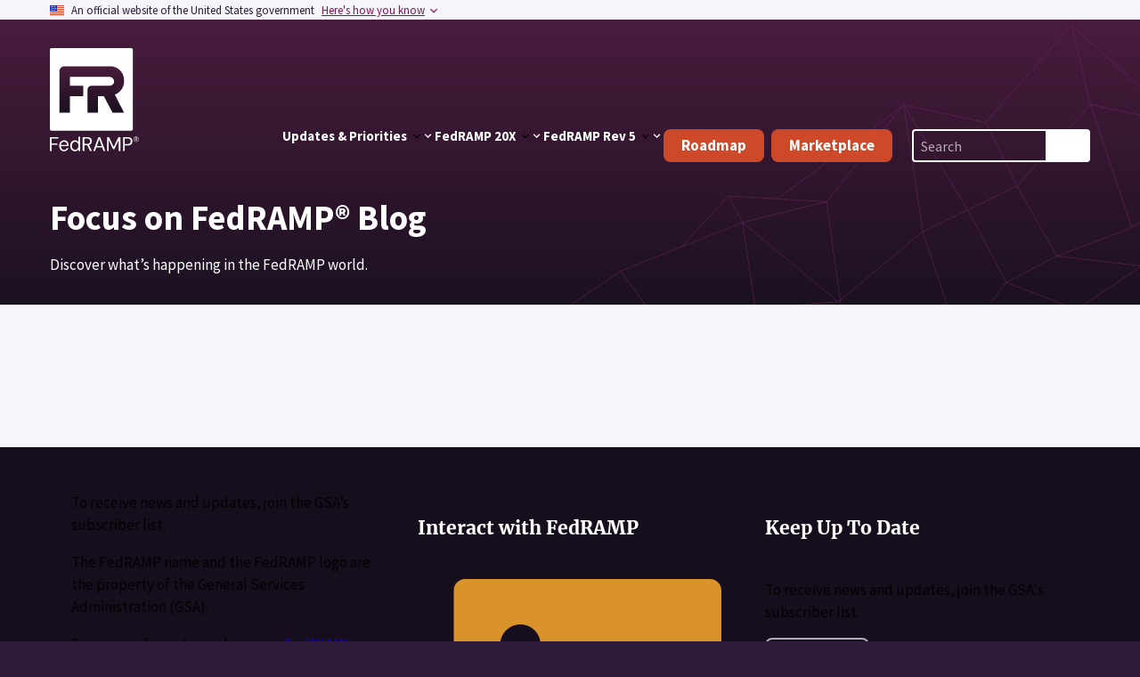

--- FILE ---
content_type: text/html; charset=utf-8
request_url: https://www.fedramp.gov/blog/2022-11-16-engaging-fedramp-part2-kickoff-meeting/
body_size: 5975
content:
<!-- app.html -->
<!doctype html>
<html lang="en">
  <head>
    <meta charset="utf-8" />
    <link rel="icon" href="/favicons/favicon.ico" />
    <meta name="viewport" content="width=device-width, initial-scale=1" />
    <!-- DAP Centrally Hosted URL -->
    <script
      async=""
      type="text/javascript"
      src="https://dap.digitalgov.gov/Universal-Federated-Analytics-Min.js?agency=GSA"
      id="_fed_an_ua_tag"
    ></script>
    <!-- Google tag (gtag.js) -->
    <script async src="https://www.googletagmanager.com/gtag/js?id=G-HBYXWFP794"></script>
    <script>
      window.dataLayer = window.dataLayer || [];
      function gtag() {
        dataLayer.push(arguments);
      }
      gtag('js', new Date());
      gtag('config', 'G-HBYXWFP794');
    </script>
    
		<link href="/_app/immutable/assets/0.CQMWNd2o.css" rel="stylesheet">
		<link href="/_app/immutable/assets/HeaderRev.DSeT0Ft2.css" rel="stylesheet">
		<link href="/_app/immutable/assets/USACard.BrE5czPM.css" rel="stylesheet">
		<link href="/_app/immutable/assets/72.CkLQWmc3.css" rel="stylesheet">
		<link rel="modulepreload" href="/_app/immutable/entry/start.BP_bgqqb.js">
		<link rel="modulepreload" href="/_app/immutable/chunks/COvhQqdM.js">
		<link rel="modulepreload" href="/_app/immutable/chunks/LQ3ZXV_X.js">
		<link rel="modulepreload" href="/_app/immutable/chunks/BvT86Au3.js">
		<link rel="modulepreload" href="/_app/immutable/chunks/DIeogL5L.js">
		<link rel="modulepreload" href="/_app/immutable/chunks/De7yVQHI.js">
		<link rel="modulepreload" href="/_app/immutable/chunks/Cr-1QW_w.js">
		<link rel="modulepreload" href="/_app/immutable/chunks/D0iwhpLH.js">
		<link rel="modulepreload" href="/_app/immutable/chunks/CPPZ5H91.js">
		<link rel="modulepreload" href="/_app/immutable/chunks/Js3X_s6g.js">
		<link rel="modulepreload" href="/_app/immutable/entry/app.BwPIRYnm.js">
		<link rel="modulepreload" href="/_app/immutable/chunks/ckwbz45p.js">
		<link rel="modulepreload" href="/_app/immutable/chunks/Bzak7iHL.js">
		<link rel="modulepreload" href="/_app/immutable/chunks/DNTbrvVd.js">
		<link rel="modulepreload" href="/_app/immutable/chunks/uDT427yc.js">
		<link rel="modulepreload" href="/_app/immutable/chunks/CnXqGeWs.js">
		<link rel="modulepreload" href="/_app/immutable/chunks/CTWnomQ4.js">
		<link rel="modulepreload" href="/_app/immutable/chunks/DZUpVZ1D.js">
		<link rel="modulepreload" href="/_app/immutable/nodes/0.CY_YPuYH.js">
		<link rel="modulepreload" href="/_app/immutable/chunks/B9Jz2JTZ.js">
		<link rel="modulepreload" href="/_app/immutable/chunks/CHWP9uPf.js">
		<link rel="modulepreload" href="/_app/immutable/chunks/CoB6fn7e.js">
		<link rel="modulepreload" href="/_app/immutable/chunks/L9oaWpKU.js">
		<link rel="modulepreload" href="/_app/immutable/chunks/B3_qjIOl.js">
		<link rel="modulepreload" href="/_app/immutable/chunks/69_IOA4Y.js">
		<link rel="modulepreload" href="/_app/immutable/chunks/Cbz-_4mb.js">
		<link rel="modulepreload" href="/_app/immutable/chunks/D50OAhZE.js">
		<link rel="modulepreload" href="/_app/immutable/chunks/JA6xzCzw.js">
		<link rel="modulepreload" href="/_app/immutable/chunks/D2WtaOfY.js">
		<link rel="modulepreload" href="/_app/immutable/chunks/Chz9L7A-.js">
		<link rel="modulepreload" href="/_app/immutable/chunks/BMZSfief.js">
		<link rel="modulepreload" href="/_app/immutable/chunks/DCAwHOPI.js">
		<link rel="modulepreload" href="/_app/immutable/chunks/wd53EoXD.js">
		<link rel="modulepreload" href="/_app/immutable/nodes/72.CgqjiSzc.js">
		<link rel="modulepreload" href="/_app/immutable/chunks/C8ECyd0Y.js">
		<link rel="modulepreload" href="/_app/immutable/chunks/YeR7BYQk.js"><!--12qhfyh--><meta name="description" content="Dive into an archive of all previous FedRAMP blog posts detailing major updates and recaps within the program’s development."/> <!--[--><meta name="keywords" content="blog, information, updates, program, PMO, JAB, assessor, agency, cloud service provider, blog posts, recap, lessons, results, authorization, annual"/><!--]--> <meta property="og:type" content="website"/> <meta property="og:title" content="Blog | FedRAMP.gov"/> <meta property="og:description" content="Dive into an archive of all previous FedRAMP blog posts detailing major updates and recaps within the program’s development."/> <meta property="og:url" content="http://sveltekit-prerender/blog/2022-11-16-engaging-fedramp-part2-kickoff-meeting/"/> <meta name="twitter:title" content="Blog | FedRAMP.gov"/> <meta name="twitter:description" content="Dive into an archive of all previous FedRAMP blog posts detailing major updates and recaps within the program’s development."/> <meta name="twitter:card" content="summary_large_image"/> <meta property="og:image" content="/feature-background.jpg"/> <meta name="twitter:image" content="/feature-background.jpg"/> <meta property="og:logo" content="/fedramp-logo.inverse.svg"/><!----><!--1dht9yz--><!----><title>Stay Up-To-Date with the FedRAMP Blog</title>
  </head>

  <body data-sveltekit-preload-data="hover">
    <div style="display: contents"><!--[--><!--[--><!----><section class="usa-banner" data-testid="usa-banner" lang="en" aria-label="Official government website"><div class="usa-accordion"><header class="usa-banner__header"><div class="usa-banner__inner svelte-w22q1t"><div class="grid-col-auto"><img class="usa-banner__header-flag" src="[data-uri]" alt="U.S. flag"/></div> <div class="grid-col-fill tablet:grid-col-auto"><p class="usa-banner__header-text">An official website of the United States government</p> <p class="usa-banner__header-action" aria-hidden="true">Here's how you know</p></div> <button class="usa-accordion__button usa-banner__button" aria-expanded="false" aria-controls="usa-banner-ssr-30-content" type="button"><span class="usa-banner__button-text">Here's how you know</span></button> <!--[!--><!--]--></div></header> <!--[!--><!--]--></div></section><!---->   <!--[!--><!--]--> <!--[!--><!--]--> <!--[!--><!--]--> <!--[--><div class="gradient-wrapper"><div class="gradient-background"></div> <div class="mountain-wrapper"><img src="/mountain_abstract.svg" alt="Mountain background" class="mountain-img"/></div> <div class="site-header transparent"><section id="top-nav" class="top-nav"><div class="usa-overlay"></div> <header class="usa-header usa-header--basic svelte-96qptm"><div class="usa-nav-container"><div class="usa-navbar svelte-96qptm"><!--[--><div class="usa-logo" id="logo"><a href="/" title="Home" aria-label="Home"><img class="desk usa-logo__img desktop:display-inline-block" src="/fedramp-logo-inverse.svg" alt="FedRAMP.gov"/> <img class="mobile usa-logo__img desktop:display-none" src="/fedramp-logo-inverse.svg" alt="FedRAMP.gov"/></a></div><!----><!--]--> <button class="usa-menu-btn">Menu</button></div> <nav aria-label="Primary navigation" class="usa-nav site-nav svelte-96qptm"><!--[!--><!--]--> <ul class="usa-nav__primary usa-accordion svelte-96qptm"><!--[--><li class="usa-nav__primary-item svelte-96qptm"><!--[--><div class="dropdown-container svelte-1mw326"><div role="button" tabindex="0" class="menu-item-wrapper svelte-1mw326"><button class="usa-accordion__button usa-nav__link nav-button regular-dropdown svelte-1mw326" aria-expanded="false" aria-controls="nav-menu-item-ssr-31" aria-haspopup="true" id="nav-button-menu-item-ssr-31"><span class="svelte-1mw326">Updates &amp; Priorities</span> <!--[!--><svg class="usa-icon svelte-1mw326" aria-labelledby="expand-title" role="img"><title id="expand-title">Expand menu</title><use href="/uswds/img/sprite.svg#expand_more"></use></svg><!--]--></button></div> <ul id="nav-menu-item-ssr-31" class="usa-nav__submenu svelte-1mw326" role="menu" aria-labelledby="nav-button-menu-item-ssr-31" aria-hidden="true"><!--[--><li class="usa-nav__submenu-item svelte-1mw326" role="none"><a href="/blog/1/" role="menuitem" tabindex="-1" class="svelte-1mw326">Blog</a></li> <!--[!--><!--]--><li class="usa-nav__submenu-item svelte-1mw326" role="none"><a href="/changelog/" role="menuitem" tabindex="-1" class="svelte-1mw326">Changelog</a></li> <!--[!--><!--]--><li class="usa-nav__submenu-item svelte-1mw326" role="none"><a href="/events/" role="menuitem" tabindex="-1" class="svelte-1mw326">Events</a></li> <!--[!--><!--]--><li class="usa-nav__submenu-item svelte-1mw326" role="none"><a href="/community/" role="menuitem" tabindex="-1" class="svelte-1mw326">Community</a></li> <!--[!--><!--]--><li class="usa-nav__submenu-item svelte-1mw326" role="none"><a href="/rfcs/" role="menuitem" tabindex="-1" class="svelte-1mw326">Requests For Comment</a></li> <!--[!--><!--]--><li class="usa-nav__submenu-item svelte-1mw326" role="none"><a href="/docs/authority" role="menuitem" tabindex="-1" class="svelte-1mw326">Authority &amp; Responsibility</a></li> <!--[!--><!--]--><li class="usa-nav__submenu-item svelte-1mw326" role="none"><a href="/docs/authority/scope" role="menuitem" tabindex="-1" class="svelte-1mw326">Scope</a></li> <!--[!--><!--]--><li class="usa-nav__submenu-item svelte-1mw326" role="none"><a href="/ai/" role="menuitem" tabindex="-1" class="svelte-1mw326">AI Prioritization</a></li> <!--[!--><!--]--><!--]--></ul></div><!--]--><!----></li><li class="usa-nav__primary-item svelte-96qptm"><!--[!--><!--[--><div class="dropdown-container svelte-1mw326"><div role="button" tabindex="0" class="menu-item-wrapper svelte-1mw326"><button class="usa-accordion__button usa-nav__link nav-button fedramp-button svelte-1mw326" aria-expanded="false" aria-controls="nav-menu-item-ssr-32" aria-haspopup="true" id="nav-button-menu-item-ssr-32"><span class="svelte-1mw326"><a href="/20x/" class="fedramp-link svelte-1mw326" aria-label="FedRAMP 20X main page">FedRAMP 20X</a></span> <!--[!--><svg class="usa-icon svelte-1mw326" aria-labelledby="expand-title" role="img"><title id="expand-title">Expand menu</title><use href="/uswds/img/sprite.svg#expand_more"></use></svg><!--]--></button></div> <ul id="nav-menu-item-ssr-32" class="usa-nav__submenu fedramp-submenu svelte-1mw326" role="menu" aria-labelledby="nav-button-menu-item-ssr-32" aria-hidden="true"><!--[--><li class="usa-nav__submenu-item svelte-1mw326" role="none"><a href="/20x/" role="menuitem" tabindex="-1" class="svelte-1mw326">Overview</a></li> <!--[!--><!--]--><li class="usa-nav__submenu-item svelte-1mw326" role="none"><a href="/20x/goals/" role="menuitem" tabindex="-1" class="svelte-1mw326">Goals</a></li> <!--[!--><!--]--><li class="usa-nav__submenu-item svelte-1mw326" role="none"><a href="/20x/phase-one/" role="menuitem" tabindex="-1" class="svelte-1mw326">Phase One</a></li> <!--[!--><!--]--><li class="usa-nav__submenu-item svelte-1mw326" role="none"><a href="/20x/phase-two/" role="menuitem" tabindex="-1" class="svelte-1mw326">Phase Two</a></li> <!--[--><ul class="usa-nav__submenu--nested svelte-1mw326" role="menu" aria-label="Submenu for Phase Two"><!--[--><li class="usa-nav__submenu-item svelte-1mw326" role="none"><a href="/20x/phase-two/participate/" role="menuitem" tabindex="-1" class="svelte-1mw326">Participation</a></li><li class="usa-nav__submenu-item svelte-1mw326" role="none"><a href="/20x/phase-two/process/" role="menuitem" tabindex="-1" class="svelte-1mw326">Authorization Process</a></li><li class="usa-nav__submenu-item svelte-1mw326" role="none"><a href="/20x/phase-two/requirements/" role="menuitem" tabindex="-1" class="svelte-1mw326">Authorization Requirements</a></li><li class="usa-nav__submenu-item svelte-1mw326" role="none"><a href="/20x/phase-two/assessment/" role="menuitem" tabindex="-1" class="svelte-1mw326">Assessment</a></li><!--]--></ul><!--]--><li class="usa-nav__submenu-item svelte-1mw326" role="none"><a href="/docs/" role="menuitem" tabindex="-1" class="svelte-1mw326">Docs</a></li> <!--[!--><!--]--><!--]--></ul></div><!--]--><!--]--><!----></li><li class="usa-nav__primary-item svelte-96qptm"><!--[--><div class="dropdown-container svelte-1mw326"><div role="button" tabindex="0" class="menu-item-wrapper svelte-1mw326"><button class="usa-accordion__button usa-nav__link nav-button regular-dropdown svelte-1mw326" aria-expanded="false" aria-controls="nav-menu-item-ssr-33" aria-haspopup="true" id="nav-button-menu-item-ssr-33"><span class="svelte-1mw326">FedRAMP Rev 5</span> <!--[!--><svg class="usa-icon svelte-1mw326" aria-labelledby="expand-title" role="img"><title id="expand-title">Expand menu</title><use href="/uswds/img/sprite.svg#expand_more"></use></svg><!--]--></button></div> <ul id="nav-menu-item-ssr-33" class="usa-nav__submenu svelte-1mw326" role="menu" aria-labelledby="nav-button-menu-item-ssr-33" aria-hidden="true"><!--[--><li class="usa-nav__submenu-item svelte-1mw326" role="none"><a href="/rev5/agency-authorization/" role="menuitem" tabindex="-1" class="svelte-1mw326">Agency Authorization</a></li> <!--[!--><!--]--><li class="usa-nav__submenu-item svelte-1mw326" role="none"><a href="/rev5/documents-templates/" role="menuitem" tabindex="-1" class="svelte-1mw326">Documents &amp; Templates</a></li> <!--[!--><!--]--><li class="usa-nav__submenu-item svelte-1mw326" role="none"><a href="/rev5/stakeholders/" role="menuitem" tabindex="-1" class="svelte-1mw326">Stakeholders</a></li> <!--[!--><!--]--><!--]--></ul></div><!--]--><!----></li><li class="usa-nav__primary-item svelte-96qptm"><!--[!--><!--[!--><div class="regular-menu-wrapper svelte-1mw326"><a class="usa-button usa-button--secondary svelte-1mw326" href="https://github.com/orgs/FedRAMP/projects/25/"><span class="svelte-1mw326">Roadmap</span></a></div><!--]--><!--]--><!----></li><li class="usa-nav__primary-item svelte-96qptm"><!--[!--><!--[!--><div class="regular-menu-wrapper svelte-1mw326"><a class="usa-button usa-button--secondary svelte-1mw326" href="https://marketplace.fedramp.gov"><span class="svelte-1mw326">Marketplace</span></a></div><!--]--><!--]--><!----></li><!--]--></ul> <!--[--><div class="usa-search__wrapper svelte-96qptm"><form class="usa-search fedramp-search usa-search--small" accept-charset="UTF-8" action="https://search.usa.gov/search" id="search_form" method="get" role="search"><div style="margin: 0;padding: 0;display: inline;"><input name="utf8" type="hidden" value="✓"/></div> <label class="usa-sr-only" for="header-search">Search</label> <input id="affiliate" name="affiliate" type="hidden" value="fedramp"/> <input id="header-search" class="usa-input usagov-search-autocomplete svelte-96qptm" type="search" name="query" autocomplete="off" placeholder="Search"/> <button id="header-search-button" class="usa-button svelte-96qptm" type="submit" value="Search"><svg class="usa-icon usa-search__submit-icon" aria-hidden="true" focusable="false" role="img" aria-labelledby="search-icon-title"><title id="search-icon-title">Search Submit Icon</title><use href="/uswds/img/usa-icons/search.svg"></use></svg></button></form></div><!--]--> <div class="usa-header__nav-container"><!--[!--><!--]--></div></nav></div></header><!----></section></div> <div class="usa-section fedramp-basic-hero-banner svelte-11mw6ps"><div class="grid-container-desktop-lg usa-prose"><h1><sans>Focus on FedRAMP® Blog</sans></h1> <p>Discover what’s happening in the FedRAMP world.</p></div></div><!----></div><!--]--> <!--[--><!--[!--><!----><div class="usa-section usa-section--light"><div class="grid-container-desktop-lg"><ul class="usa-card-group"><!--[--><!--]--><!----></ul><!----> <nav aria-label="Pagination" class="usa-pagination usa-pagination--light"><!--[--><ul class="usa-pagination__list"><!--[!--><!--]--> <!--[--><!--]--> <!--[!--><!--]--></ul><!--]--> <!--[!--><!--]--></nav><!----></div></div><!----><!--]--><!----><!--]--> <footer id="fedramp-footer" class="usa-footer bg-primary-dark text-base-lightest link-base-lightest svelte-1j0yu88"><div class="grid-container-desktop-lg"><div class="grid-row svelte-1j0yu88"><div id="fedramp-disclaimer" class="usa-card desktop:grid-col svelte-1j0yu88"><div class="usa-card__body svelte-1j0yu88"><p>To receive news and updates, join the GSA’s <span class="no-wrap;">subscriber list.</span></p> <p>The FedRAMP name and the FedRAMP logo are the property of the General Services Administration (GSA).</p> <p>For more information, please see <a class="footer-brand-guide-link svelte-1j0yu88" href="/disclaimers">FedRAMP Disclaimers</a>.</p></div></div> <div id="fedramp-interact" class="usa-card desktop:grid-col svelte-1j0yu88"><div class="usa-card__header svelte-1j0yu88"><div class="usa-card__heading svelte-1j0yu88"><h4 class="svelte-1j0yu88">Interact with FedRAMP</h4></div></div> <div class="usa-card__body svelte-1j0yu88"><ul class="icon-list svelte-1j0yu88"><li class="svelte-1j0yu88"><a href="https://www.linkedin.com/showcase/gsa-fedramp/about/" class="icon-item svelte-1j0yu88"><img src="/custom-linkedin-icon.svg" aria-label="FedRAMP on LinkedIn" alt="LinkedIn Icon" class="custom-icon svelte-1j0yu88"/> <span class="text svelte-1j0yu88">LinkedIn</span></a></li> <li class="svelte-1j0yu88"><a href="https://x.com/fedramp?lang=en" class="icon-item svelte-1j0yu88"><svg class="usa-icon custom-icon background svelte-1j0yu88" aria-labelledby="x-title" role="img"><title id="x-title">FedRAMP on X</title><use href="/uswds/img/sprite.svg#x"></use></svg> <span>X</span></a></li> <li class="svelte-1j0yu88"><a href="https://www.youtube.com/c/FedRAMP?lang=en" class="icon-item svelte-1j0yu88"><svg class="usa-icon custom-icon background svelte-1j0yu88" aria-labelledby="youtube-title" role="img"><title id="youtube-title">FedRAMP on YouTube</title><use href="/uswds/img/sprite.svg#youtube"></use></svg> <span>YouTube</span></a></li> <li class="svelte-1j0yu88"><a href="https://github.com/FedRAMP/community/discussions" class="icon-item svelte-1j0yu88"><svg class="usa-icon custom-icon background svelte-1j0yu88" aria-labelledby="github-title" role="img"><title id="github-title">FedRAMP on GitHub</title><use href="/uswds/img/sprite.svg#github"></use></svg> <span>GitHub</span></a></li> <li class="svelte-1j0yu88"><a href="mailto:info@FedRAMP.gov" class="icon-item svelte-1j0yu88"><svg class="usa-icon custom-icon background svelte-1j0yu88" aria-labelledby="email-title" role="img"><title id="email-title">FedRAMP Email Address</title><use href="/uswds/img/sprite.svg#mail_outline"></use></svg> <span>info@FedRAMP.gov</span></a></li></ul></div></div> <div id="fedramp-contact" class="usa-card desktop:grid-col svelte-1j0yu88"><div class="usa-card__header svelte-1j0yu88"><div class="usa-card__heading svelte-1j0yu88"><h4 class="svelte-1j0yu88">Keep Up To Date</h4></div></div> <div class="usa-card__body svelte-1j0yu88"><p>To receive news and updates, join the GSA's <span class="no-wrap;">subscriber list.</span></p></div> <div class="usa-card__footer"><form id="contact" action="https://public.govdelivery.com/accounts/USGSA/subscriber/topics?qsp=USGSA_2224" method="POST"><a target="_blank" class="svelte-1j0yu88"><button class="usa-button usa-button--outline svelte-1j0yu88" type="submit">Subscribe</button></a></form></div></div></div></div></footer><!----> <div class="usa-identifier svelte-10fx8m5"><section class="usa-identifier__section usa-identifier__section--masthead" aria-label="Agency identifier," style="padding-bottom: 0;"><div class="footer-container"><div class="usa-identifier__container svelte-10fx8m5"><div class="usa-identifier__logos"><a href="https://www.gsa.gov/" class="usa-identifier__logo svelte-10fx8m5"><img class="usa-icon usa-icon--size-6" src="/gsa-star-mark-whtlogo.svg" alt="GSA logo"/></a></div> <div class="usa-identifier__identity" aria-label="Agency description"><p class="usa-identifier__identity-domain svelte-10fx8m5">FedRAMP.gov</p> <p class="usa-identifier__identity-disclaimer svelte-10fx8m5"><span aria-hidden="true">An</span> official website of the GSA’s <a href="https://www.gsa.gov/about-us/organization/federal-acquisition-service/technology-transformation-services" class="gov-links svelte-10fx8m5">Technology Transformation Services</a></p></div></div></div></section> <div class="footer-container" style="padding-bottom: 0;"><nav class="usa-identifier__section usa-identifier__section--required-links" aria-label="Important links,"><div class="usa-identifier__container svelte-10fx8m5"><ul class="usa-identifier__required-links-list"><li class="usa-identifier__required-links-item"><a href="https://www.gsa.gov/about-us" class="usa-identifier__required-link usa-link svelte-10fx8m5">About GSA</a></li> <li class="usa-identifier__required-links-item"><a href="https://www.gsa.gov/website-information/accessibility-statement" class="usa-identifier__required-link usa-link svelte-10fx8m5">Accessibility statement</a></li> <li class="usa-identifier__required-links-item"><a href="https://www.gsa.gov/reference/freedom-of-information-act-foia" class="usa-identifier__required-link usa-link svelte-10fx8m5">GSA FOIA</a></li> <li class="usa-identifier__required-links-item"><a href="https://www.gsa.gov/reference/civil-rights-programs/notification-and-federal-employee-antidiscrimination-and-retaliation-act-of-2002" class="usa-identifier__required-link usa-link svelte-10fx8m5">No FEAR Act data</a></li> <li class="usa-identifier__required-links-item"><a href="https://www.gsaig.gov/" class="usa-identifier__required-link usa-link svelte-10fx8m5">Office of the Inspector General</a></li> <li class="usa-identifier__required-links-item"><a href="https://www.gsa.gov/reference/reports" class="usa-identifier__required-link usa-link svelte-10fx8m5">Performance reports</a></li> <li class="usa-identifier__required-links-item"><a href="https://www.gsa.gov/website-information/website-policies#privacy" class="usa-identifier__required-link usa-link svelte-10fx8m5">GSA privacy policy</a></li> <li class="usa-identifier__required-links-item"><a href="https://www.gsa.gov/vulnerability-disclosure-policy" class="usa-identifier__required-link usa-link svelte-10fx8m5">Vulnerability disclosure policy</a></li></ul></div></nav></div> <section class="usa-identifier__section usa-identifier__section--usagov" aria-label="U.S. government information and services,"><div class="footer-container"><div class="usa-identifier__container svelte-10fx8m5"><div class="usa-identifier__usagov-description" style="margin-left: 0;">Looking for U.S. government information and services?</div> <a href="https://www.usa.gov/" class="usa-link gov-links svelte-10fx8m5">Visit USA.gov</a></div></div></section></div><!----> <button title="Back to top" class="back-to-top svelte-xb6ku1"><svg class="usa-icon svelte-xb6ku1" aria-hidden="true" focusable="false" role="img"><use href="/uswds/img/sprite.svg#arrow_upward"></use></svg> Top</button><!----> <!--[!--><!--]--><!----><!----><!--]--> <!--[!--><!--]--><!--]-->
			
			<script>
				{
					__sveltekit_1cqb8b9 = {
						base: ""
					};

					const element = document.currentScript.parentElement;

					Promise.all([
						import("/_app/immutable/entry/start.BP_bgqqb.js"),
						import("/_app/immutable/entry/app.BwPIRYnm.js")
					]).then(([kit, app]) => {
						kit.start(app, element, {
							node_ids: [0, 72],
							data: [{type:"data",data:{menuItems:[{id:"updates-priorities",text:"Updates & Priorities",children:[{id:"blog",text:"Blog",href:"/blog/1/"},{id:"changelog",text:"Changelog",href:"/changelog/"},{id:"events",text:"Events",href:"/events/"},{id:"community",text:"Community",href:"/community/"},{id:"rfcs",text:"Requests For Comment",href:"/rfcs/"},{id:"authority",text:"Authority & Responsibility",href:"/docs/authority"},{id:"scope",text:"Scope",href:"/docs/authority/scope"},{id:"ai",text:"AI Prioritization",href:"/ai/"}]},{id:"20x",text:"FedRAMP 20X",href:"/20x/",children:[{text:"Overview",href:"/20x/"},{text:"Goals",href:"/20x/goals/"},{text:"Phase One",href:"/20x/phase-one/"},{text:"Phase Two",href:"/20x/phase-two/",grandChildren:[{text:"Participation",href:"/20x/phase-two/participate/"},{text:"Authorization Process",href:"/20x/phase-two/process/"},{text:"Authorization Requirements",href:"/20x/phase-two/requirements/"},{text:"Assessment",href:"/20x/phase-two/assessment/"}]},{text:"Docs",href:"/docs/"}]},{id:"rev5-authorization",text:"FedRAMP Rev 5",children:[{text:"Agency Authorization",href:"/rev5/agency-authorization/"},{text:"Documents & Templates",href:"/rev5/documents-templates/"},{text:"Stakeholders",href:"/rev5/stakeholders/"}]},{id:"roadmap",text:"Roadmap",href:"https://github.com/orgs/FedRAMP/projects/25/"},{id:"marketplace",text:"Marketplace",href:"https://marketplace.fedramp.gov"}],projectInfo:{href:"/",logo:{src:"/fedramp-logo-vert.svg",alt:"FedRAMP"}},search:{enabled:true,action:"https://search.usa.gov/search",placeholder:"Search",buttonText:"Search"},heroBannerValues:{blog:{heroBannerHeading:"Focus on FedRAMP® Blog",heroBannerText:"Discover what’s happening in the FedRAMP world.",heroBannerClass:"fedramp-basic-hero-banner"},updates:{changelog:{heroBannerHeading:"FedRAMP Updates Changelog",heroBannerClass:"fedramp-basic-hero-banner"},events:{heroBannerHeading:"FedRAMP Events",heroBannerClass:"fedramp-basic-hero-banner"},community:{heroBannerHeading:"FedRAMP Community Working Groups",heroBannerClass:"fedramp-basic-hero-banner"},disclaimers:{heroBannerHeading:"FedRAMP Disclaimers",heroBannerClass:"fedramp-basic-hero-banner"},docs:{heroBannerHeading:"FedRAMP Docs",heroBannerClass:"fedramp-basic-hero-banner"},governance:{heroBannerHeading:"FedRAMP Governance",heroBannerText:"The Federal Risk and Authorization Management Program operates in a complex matrix of shared or distributed responsibilities across the federal government. Learn more about who is involved, their responsibilities, and how they interact with FedRAMP.",heroBannerClass:"fedramp-basic-hero-banner"},rfcs:{heroBannerHeading:"Requests for Comment",heroBannerClass:"fedramp-basic-hero-banner"},scope:{heroBannerHeading:"Scope of FedRAMP",heroBannerClass:"fedramp-basic-hero-banner"},ai:{heroBannerHeading:"FedRAMP AI Prioritization",heroBannerClass:"fedramp-basic-hero-banner"},shutdown:{heroBannerHeading:"FedRAMP During Government Shutdown",heroBannerClass:"fedramp-basic-hero-banner"}},rev5:{documents:{heroBannerHeading:"FedRAMP Documents & Templates",heroBannerClass:"fedramp-basic-hero-banner"},stakeholders:{heroBannerHeading:"FedRAMP Stakeholders",heroBannerClass:"fedramp-basic-hero-banner"}}}},uses:{url:1},slash:"always"},null],
							form: null,
							error: null
						});
					});
				}
			</script>
		</div>
  </body>
</html>


--- FILE ---
content_type: text/css
request_url: https://www.fedramp.gov/_app/immutable/assets/0.CQMWNd2o.css
body_size: 80044
content:
@charset "UTF-8";.usa-textarea,.usa-range__value,.usa-range,.usa-radio__label,.usa-input-group,.usa-hint,.usa-combo-box__input,.usa-combo-box__list,.usa-select,.usa-checkbox__label,.usa-fieldset,.usa-input{font-family:Source Sans Pro Web,Helvetica Neue,Helvetica,Roboto,Arial,sans-serif;font-size:1.06rem;line-height:1.3}.usa-textarea,.usa-range,.usa-input-group,.usa-combo-box__input,.usa-select,.usa-input{border-width:1px;border-color:#543669;border-style:solid;-webkit-appearance:none;-moz-appearance:none;appearance:none;border-radius:0;color:#1b1121;display:block;height:2.5rem;margin-top:.5rem;max-width:30rem;padding:.5rem;width:100%}/*! uswds @version */html{line-height:1.15;-webkit-text-size-adjust:100%}body{margin:0}h1{font-size:2em;margin:.67em 0}hr{box-sizing:content-box;height:0;color:inherit}pre{font-family:monospace,monospace;font-size:1em}abbr[title]{text-decoration:underline;-webkit-text-decoration:underline dotted;text-decoration:underline dotted}b,strong{font-weight:bolder}code,kbd,samp{font-family:monospace,monospace;font-size:1em}small{font-size:80%}sub,sup{font-size:75%;line-height:0;position:relative;vertical-align:baseline}sub{bottom:-.25em}sup{top:-.5em}button,input,optgroup,select,textarea{font-family:inherit;font-size:100%;line-height:1.15;margin:0}button,select{text-transform:none}button,[type=button],[type=reset],[type=submit]{-webkit-appearance:button}button::-moz-focus-inner,[type=button]::-moz-focus-inner,[type=reset]::-moz-focus-inner,[type=submit]::-moz-focus-inner{border-style:none;padding:0}button:-moz-focusring,[type=button]:-moz-focusring,[type=reset]:-moz-focusring,[type=submit]:-moz-focusring{outline:1px dotted ButtonText}legend{padding:0}progress{vertical-align:baseline}::-webkit-inner-spin-button,::-webkit-outer-spin-button{height:auto}[type=search]{-webkit-appearance:textfield;outline-offset:-2px}::-webkit-search-decoration{-webkit-appearance:none}::-webkit-file-upload-button{-webkit-appearance:button;font:inherit}summary{display:list-item}@font-face{font-family:Roboto Mono Web;font-style:normal;font-weight:300;font-display:fallback;src:url(/uswds/fonts/roboto-mono/roboto-mono-v5-latin-300.woff2) format("woff2")}@font-face{font-family:Roboto Mono Web;font-style:normal;font-weight:400;font-display:fallback;src:url(/uswds/fonts/roboto-mono/roboto-mono-v5-latin-regular.woff2) format("woff2")}@font-face{font-family:Roboto Mono Web;font-style:normal;font-weight:700;font-display:fallback;src:url(/uswds/fonts/roboto-mono/roboto-mono-v5-latin-700.woff2) format("woff2")}@font-face{font-family:Roboto Mono Web;font-style:italic;font-weight:300;font-display:fallback;src:url(/uswds/fonts/roboto-mono/roboto-mono-v5-latin-300italic.woff2) format("woff2")}@font-face{font-family:Roboto Mono Web;font-style:italic;font-weight:400;font-display:fallback;src:url(/uswds/fonts/roboto-mono/roboto-mono-v5-latin-italic.woff2) format("woff2")}@font-face{font-family:Roboto Mono Web;font-style:italic;font-weight:700;font-display:fallback;src:url(/uswds/fonts/roboto-mono/roboto-mono-v5-latin-700italic.woff2) format("woff2")}@font-face{font-family:Source Sans Pro Web;font-style:normal;font-weight:300;font-display:fallback;src:url(/uswds/fonts/source-sans-pro/sourcesanspro-light-webfont.woff2) format("woff2")}@font-face{font-family:Source Sans Pro Web;font-style:normal;font-weight:400;font-display:fallback;src:url(/uswds/fonts/source-sans-pro/sourcesanspro-regular-webfont.woff2) format("woff2")}@font-face{font-family:Source Sans Pro Web;font-style:normal;font-weight:700;font-display:fallback;src:url(/uswds/fonts/source-sans-pro/sourcesanspro-bold-webfont.woff2) format("woff2")}@font-face{font-family:Source Sans Pro Web;font-style:italic;font-weight:300;font-display:fallback;src:url(/uswds/fonts/source-sans-pro/sourcesanspro-lightitalic-webfont.woff2) format("woff2")}@font-face{font-family:Source Sans Pro Web;font-style:italic;font-weight:400;font-display:fallback;src:url(/uswds/fonts/source-sans-pro/sourcesanspro-italic-webfont.woff2) format("woff2")}@font-face{font-family:Source Sans Pro Web;font-style:italic;font-weight:700;font-display:fallback;src:url(/uswds/fonts/source-sans-pro/sourcesanspro-bolditalic-webfont.woff2) format("woff2")}@font-face{font-family:Merriweather Web;font-style:normal;font-weight:300;font-display:fallback;src:url(/uswds/fonts/merriweather/Latin-Merriweather-Light.woff2) format("woff2")}@font-face{font-family:Merriweather Web;font-style:normal;font-weight:400;font-display:fallback;src:url(/uswds/fonts/merriweather/Latin-Merriweather-Regular.woff2) format("woff2")}@font-face{font-family:Merriweather Web;font-style:normal;font-weight:700;font-display:fallback;src:url(/uswds/fonts/merriweather/Latin-Merriweather-Bold.woff2) format("woff2")}@font-face{font-family:Merriweather Web;font-style:italic;font-weight:300;font-display:fallback;src:url(/uswds/fonts/merriweather/Latin-Merriweather-LightItalic.woff2) format("woff2")}@font-face{font-family:Merriweather Web;font-style:italic;font-weight:400;font-display:fallback;src:url(/uswds/fonts/merriweather/Latin-Merriweather-Italic.woff2) format("woff2")}@font-face{font-family:Merriweather Web;font-style:italic;font-weight:700;font-display:fallback;src:url(/uswds/fonts/merriweather/Latin-Merriweather-BoldItalic.woff2) format("woff2")}body{color:#fff;background-color:#2d1a39;overflow-x:hidden}input:not([disabled]):focus,select:not([disabled]):focus,textarea:not([disabled]):focus,button:not([disabled]):focus{outline:.25rem solid #f7c980;outline-offset:0rem}iframe:focus,[href]:focus,[tabindex]:focus,[contentEditable=true]:focus{outline:.25rem solid #f7c980;outline-offset:0rem}img{max-width:100%}.usa-media-link{display:inline-block;line-height:0}html{box-sizing:border-box}*,*:before,*:after{box-sizing:inherit}html{font-feature-settings:"kern" 1;font-kerning:normal;font-family:Source Sans Pro Web,Helvetica Neue,Helvetica,Roboto,Arial,sans-serif;font-size:100%}cite,var,address,dfn{font-style:normal}.usa-focus{outline:.25rem solid #f7c980;outline-offset:0rem}.usa-sr-only{position:absolute;left:-999em;right:auto}.usa-content p,.usa-content ul:not(.usa-accordion):not(.usa-accordion--bordered),.usa-content ol:not(.usa-accordion):not(.usa-accordion--bordered){max-width:68ex}.usa-dark-background{background-color:#3d2649}.usa-dark-background p,.usa-dark-background span{color:#2d1a39}.usa-dark-background a,.usa-dark-background a:visited{color:#d9d2e1}.usa-dark-background a:hover,.usa-dark-background a:active{color:#f5f5fa}.usa-display{margin-bottom:0;margin-top:0;clear:both}*+.usa-display{margin-top:1.5em}.usa-display+*{margin-top:1em}.usa-display{font-family:Merriweather Web,Georgia,Cambria,Times New Roman,Times,serif;font-size:1.34rem;line-height:1.2;font-weight:700;margin-bottom:0}@media all and (min-width:30em){.usa-display{margin-bottom:0;margin-top:0;clear:both}*+.usa-display{margin-top:1.5em}.usa-display+*{margin-top:1em}.usa-display{font-family:Merriweather Web,Georgia,Cambria,Times New Roman,Times,serif;font-size:2.44rem;line-height:1.2;font-weight:700}}@media all and (min-width:40em){.usa-display{margin-bottom:0;margin-top:0;clear:both}*+.usa-display{margin-top:1.5em}.usa-display+*{margin-top:1em}.usa-display{font-family:Merriweather Web,Georgia,Cambria,Times New Roman,Times,serif;font-size:2.93rem;line-height:1.2;font-weight:700}}.usa-intro{font-family:Merriweather Web,Georgia,Cambria,Times New Roman,Times,serif;font-size:1.34rem;line-height:1.8;font-weight:400;max-width:88ex}.usa-icon{display:inline-block;fill:currentColor;height:1em;position:relative;width:1em}.usa-icon--size-3{height:1.5rem;width:1.5rem}.usa-icon--size-4{height:2rem;width:2rem}.usa-icon--size-5{height:2.5rem;width:2.5rem}.usa-icon--size-6{height:3rem;width:3rem}.usa-icon--size-7{height:3.5rem;width:3.5rem}.usa-icon--size-8{height:4rem;width:4rem}.usa-icon--size-9{height:4.5rem;width:4.5rem}.usa-link{color:#005ea2;text-decoration:underline}.usa-link:visited{color:#005ea2}.usa-link:hover,.usa-link:active{color:#b50909}.usa-link:focus{outline:.25rem solid #f7c980;outline-offset:0rem}.usa-link--external{display:inline}.usa-link--external:before{position:absolute;left:-999em;right:auto;content:"External."}.usa-link--external[target=_blank]:before{position:absolute;left:-999em;right:auto;content:"External, opens in a new tab."}.usa-link--external:after{background-image:url(/uswds/img/usa-icons-bg/launch--white.svg);background-repeat:no-repeat;background-position:center center;background-size:1.75ex 1.75ex;display:inline-block;height:1.75ex;width:1.75ex}@supports ((-webkit-mask: url()) or (mask: url())){.usa-link--external:after{background:none;background-color:currentColor;-webkit-mask-image:url(/uswds/img/usa-icons/launch.svg),linear-gradient(transparent,transparent);mask-image:url(/uswds/img/usa-icons/launch.svg),linear-gradient(transparent,transparent);-webkit-mask-position:center center;mask-position:center center;-webkit-mask-repeat:no-repeat;mask-repeat:no-repeat;-webkit-mask-size:1.75ex 1.75ex;mask-size:1.75ex 1.75ex}}.usa-link--external:after{content:"";display:inline;margin-top:.7ex;margin-left:2px;padding-left:1.75ex;vertical-align:middle}.usa-link--external.usa-link--alt{display:inline}.usa-link--external.usa-link--alt:before{position:absolute;left:-999em;right:auto;content:"External."}.usa-link--external.usa-link--alt[target=_blank]:before{position:absolute;left:-999em;right:auto;content:"External, opens in a new tab."}.usa-link--external.usa-link--alt:after{background-image:url(/uswds/img/usa-icons-bg/launch--white.svg);background-repeat:no-repeat;background-position:center center;background-size:1.75ex 1.75ex;display:inline-block;height:1.75ex;width:1.75ex}@supports ((-webkit-mask: url()) or (mask: url())){.usa-link--external.usa-link--alt:after{background:none;background-color:currentColor;-webkit-mask-image:url(/uswds/img/usa-icons/launch.svg),linear-gradient(transparent,transparent);mask-image:url(/uswds/img/usa-icons/launch.svg),linear-gradient(transparent,transparent);-webkit-mask-position:center center;mask-position:center center;-webkit-mask-repeat:no-repeat;mask-repeat:no-repeat;-webkit-mask-size:1.75ex 1.75ex;mask-size:1.75ex 1.75ex}}.usa-link--external.usa-link--alt:after{content:"";display:inline;margin-top:.7ex;margin-left:2px;padding-left:1.75ex;vertical-align:middle}.usa-list{margin-bottom:1em;margin-top:1em;line-height:1.5;padding-left:3ch}.usa-list:last-child{margin-bottom:0}.usa-list ul,.usa-list ol{margin-top:.25em}.usa-list li{margin-bottom:.25em;max-width:68ex}.usa-list li:last-child{margin-bottom:0}.usa-list--unstyled{margin-bottom:0;margin-top:0;list-style-type:none;padding-left:0}.usa-list--unstyled>li{margin-bottom:0;max-width:unset}.usa-prose .usa-list--unstyled{margin-bottom:0;margin-top:0;list-style-type:none;padding-left:0}.usa-prose .usa-list--unstyled>li{margin-bottom:0;max-width:unset}.usa-paragraph{line-height:1.5;max-width:68ex;margin-bottom:0;margin-top:0}*+.usa-paragraph{margin-top:1em}.usa-paragraph+*{margin-top:1em}.usa-prose{font-family:Source Sans Pro Web,Helvetica Neue,Helvetica,Roboto,Arial,sans-serif;font-size:1.06rem;line-height:1.5}.usa-prose>ul,.usa-prose>ol{margin-bottom:1em;margin-top:1em;line-height:1.5;padding-left:3ch}.usa-prose>ul:last-child,.usa-prose>ol:last-child{margin-bottom:0}.usa-prose>ul ul,.usa-prose>ul ol,.usa-prose>ol ul,.usa-prose>ol ol{margin-top:.25em}.usa-prose>ul li,.usa-prose>ol li{margin-bottom:.25em;max-width:68ex}.usa-prose>ul li:last-child,.usa-prose>ol li:last-child{margin-bottom:0}.usa-prose>table{font-family:Source Sans Pro Web,Helvetica Neue,Helvetica,Roboto,Arial,sans-serif;font-size:1.06rem;line-height:1.5;border-collapse:collapse;border-spacing:0;color:#fff;margin:1.25rem 0;text-align:left}.usa-prose>table thead td,.usa-prose>table tfoot td,.usa-prose>table th{background-clip:padding-box;line-height:1.3;background-color:#d9d2e1;color:#2d1a39}.usa-prose>table th,.usa-prose>table td{border:1px solid #1b1121;padding:.5rem 1rem}.usa-prose>table td{background-color:#2d1a39;font-weight:400}.usa-prose>table caption{font-family:Source Sans Pro Web,Helvetica Neue,Helvetica,Roboto,Arial,sans-serif;font-size:1rem;font-weight:700;margin-bottom:.75rem;text-align:left}.usa-prose>table th[data-sortable]{padding-right:2.5rem;position:relative}.usa-prose>table th[data-sortable]:after{border-bottom-color:transparent;border-bottom-style:solid;border-bottom-width:1px;bottom:0;content:"";height:0;left:0;position:absolute;width:100%}.usa-prose>table th[data-sortable]:not([aria-sort]) .usa-table__header__button,.usa-prose>table th[data-sortable][aria-sort=none] .usa-table__header__button{color:#005ea2;text-decoration:underline}.usa-prose>table th[data-sortable]:not([aria-sort]) .usa-table__header__button:visited,.usa-prose>table th[data-sortable][aria-sort=none] .usa-table__header__button:visited{color:#005ea2}.usa-prose>table th[data-sortable]:not([aria-sort]) .usa-table__header__button:hover,.usa-prose>table th[data-sortable][aria-sort=none] .usa-table__header__button:hover{color:#b50909}.usa-prose>table th[data-sortable]:not([aria-sort]) .usa-table__header__button:active,.usa-prose>table th[data-sortable][aria-sort=none] .usa-table__header__button:active{color:#b50909}.usa-prose>table th[data-sortable]:not([aria-sort]) .usa-table__header__button:focus,.usa-prose>table th[data-sortable][aria-sort=none] .usa-table__header__button:focus{outline:.25rem solid #f7c980;outline-offset:0rem}.usa-prose>table th[data-sortable]:not([aria-sort]) .usa-table__header__button,.usa-prose>table th[data-sortable][aria-sort=none] .usa-table__header__button{background-color:transparent;border:0;border-radius:0;box-shadow:none;font-weight:400;justify-content:normal;text-align:left;margin:0;padding:0;width:auto}.usa-prose>table th[data-sortable]:not([aria-sort]) .usa-table__header__button:hover,.usa-prose>table th[data-sortable]:not([aria-sort]) .usa-table__header__button.usa-button--hover,.usa-prose>table th[data-sortable]:not([aria-sort]) .usa-table__header__button:disabled:hover,.usa-prose>table th[data-sortable]:not([aria-sort]) .usa-table__header__button[aria-disabled=true]:hover,.usa-prose>table th[data-sortable]:not([aria-sort]) .usa-table__header__button:disabled.usa-button--hover,.usa-prose>table th[data-sortable]:not([aria-sort]) .usa-table__header__button[aria-disabled=true].usa-button--hover,.usa-prose>table th[data-sortable]:not([aria-sort]) .usa-table__header__button:active,.usa-prose>table th[data-sortable]:not([aria-sort]) .usa-table__header__button.usa-button--active,.usa-prose>table th[data-sortable]:not([aria-sort]) .usa-table__header__button:disabled:active,.usa-prose>table th[data-sortable]:not([aria-sort]) .usa-table__header__button[aria-disabled=true]:active,.usa-prose>table th[data-sortable]:not([aria-sort]) .usa-table__header__button:disabled.usa-button--active,.usa-prose>table th[data-sortable]:not([aria-sort]) .usa-table__header__button[aria-disabled=true].usa-button--active,.usa-prose>table th[data-sortable]:not([aria-sort]) .usa-table__header__button:disabled:focus,.usa-prose>table th[data-sortable]:not([aria-sort]) .usa-table__header__button[aria-disabled=true]:focus,.usa-prose>table th[data-sortable]:not([aria-sort]) .usa-table__header__button:disabled.usa-focus,.usa-prose>table th[data-sortable]:not([aria-sort]) .usa-table__header__button[aria-disabled=true].usa-focus,.usa-prose>table th[data-sortable]:not([aria-sort]) .usa-table__header__button:disabled,.usa-prose>table th[data-sortable]:not([aria-sort]) .usa-table__header__button[aria-disabled=true],.usa-prose>table th[data-sortable]:not([aria-sort]) .usa-table__header__button.usa-button--disabled,.usa-prose>table th[data-sortable][aria-sort=none] .usa-table__header__button:hover,.usa-prose>table th[data-sortable][aria-sort=none] .usa-table__header__button.usa-button--hover,.usa-prose>table th[data-sortable][aria-sort=none] .usa-table__header__button:disabled:hover,.usa-prose>table th[data-sortable][aria-sort=none] .usa-table__header__button[aria-disabled=true]:hover,.usa-prose>table th[data-sortable][aria-sort=none] .usa-table__header__button:disabled.usa-button--hover,.usa-prose>table th[data-sortable][aria-sort=none] .usa-table__header__button[aria-disabled=true].usa-button--hover,.usa-prose>table th[data-sortable][aria-sort=none] .usa-table__header__button:active,.usa-prose>table th[data-sortable][aria-sort=none] .usa-table__header__button.usa-button--active,.usa-prose>table th[data-sortable][aria-sort=none] .usa-table__header__button:disabled:active,.usa-prose>table th[data-sortable][aria-sort=none] .usa-table__header__button[aria-disabled=true]:active,.usa-prose>table th[data-sortable][aria-sort=none] .usa-table__header__button:disabled.usa-button--active,.usa-prose>table th[data-sortable][aria-sort=none] .usa-table__header__button[aria-disabled=true].usa-button--active,.usa-prose>table th[data-sortable][aria-sort=none] .usa-table__header__button:disabled:focus,.usa-prose>table th[data-sortable][aria-sort=none] .usa-table__header__button[aria-disabled=true]:focus,.usa-prose>table th[data-sortable][aria-sort=none] .usa-table__header__button:disabled.usa-focus,.usa-prose>table th[data-sortable][aria-sort=none] .usa-table__header__button[aria-disabled=true].usa-focus,.usa-prose>table th[data-sortable][aria-sort=none] .usa-table__header__button:disabled,.usa-prose>table th[data-sortable][aria-sort=none] .usa-table__header__button[aria-disabled=true],.usa-prose>table th[data-sortable][aria-sort=none] .usa-table__header__button.usa-button--disabled{background-color:transparent;box-shadow:none;text-decoration:underline}.usa-prose>table th[data-sortable]:not([aria-sort]) .usa-table__header__button.usa-button--hover,.usa-prose>table th[data-sortable][aria-sort=none] .usa-table__header__button.usa-button--hover{color:#b50909}.usa-prose>table th[data-sortable]:not([aria-sort]) .usa-table__header__button.usa-button--active,.usa-prose>table th[data-sortable][aria-sort=none] .usa-table__header__button.usa-button--active{color:#b50909}.usa-prose>table th[data-sortable]:not([aria-sort]) .usa-table__header__button:disabled,.usa-prose>table th[data-sortable]:not([aria-sort]) .usa-table__header__button[aria-disabled=true],.usa-prose>table th[data-sortable]:not([aria-sort]) .usa-table__header__button:disabled:hover,.usa-prose>table th[data-sortable]:not([aria-sort]) .usa-table__header__button[aria-disabled=true]:hover,.usa-prose>table th[data-sortable]:not([aria-sort]) .usa-table__header__button[aria-disabled=true]:focus,.usa-prose>table th[data-sortable][aria-sort=none] .usa-table__header__button:disabled,.usa-prose>table th[data-sortable][aria-sort=none] .usa-table__header__button[aria-disabled=true],.usa-prose>table th[data-sortable][aria-sort=none] .usa-table__header__button:disabled:hover,.usa-prose>table th[data-sortable][aria-sort=none] .usa-table__header__button[aria-disabled=true]:hover,.usa-prose>table th[data-sortable][aria-sort=none] .usa-table__header__button[aria-disabled=true]:focus{color:#757575}@media(forced-colors:active){.usa-prose>table th[data-sortable]:not([aria-sort]) .usa-table__header__button:disabled,.usa-prose>table th[data-sortable]:not([aria-sort]) .usa-table__header__button[aria-disabled=true],.usa-prose>table th[data-sortable]:not([aria-sort]) .usa-table__header__button:disabled:hover,.usa-prose>table th[data-sortable]:not([aria-sort]) .usa-table__header__button[aria-disabled=true]:hover,.usa-prose>table th[data-sortable]:not([aria-sort]) .usa-table__header__button[aria-disabled=true]:focus,.usa-prose>table th[data-sortable][aria-sort=none] .usa-table__header__button:disabled,.usa-prose>table th[data-sortable][aria-sort=none] .usa-table__header__button[aria-disabled=true],.usa-prose>table th[data-sortable][aria-sort=none] .usa-table__header__button:disabled:hover,.usa-prose>table th[data-sortable][aria-sort=none] .usa-table__header__button[aria-disabled=true]:hover,.usa-prose>table th[data-sortable][aria-sort=none] .usa-table__header__button[aria-disabled=true]:focus{color:GrayText}}.usa-prose>table th[data-sortable]:not([aria-sort]) .usa-table__header__button,.usa-prose>table th[data-sortable][aria-sort=none] .usa-table__header__button{height:2rem;width:2rem;background-position:center center;background-size:1.5rem;color:#8968a4;cursor:pointer;display:inline-block;margin:0;position:absolute;right:.25rem;text-align:center;text-decoration:none;top:50%;transform:translateY(-50%)}.usa-prose>table th[data-sortable]:not([aria-sort]) .usa-table__header__button .usa-icon,.usa-prose>table th[data-sortable][aria-sort=none] .usa-table__header__button .usa-icon{height:1.5rem;width:1.5rem;vertical-align:middle}.usa-prose>table th[data-sortable]:not([aria-sort]) .usa-table__header__button .usa-icon>g,.usa-prose>table th[data-sortable][aria-sort=none] .usa-table__header__button .usa-icon>g{fill:transparent}.usa-prose>table th[data-sortable]:not([aria-sort]) .usa-table__header__button .usa-icon>g.unsorted,.usa-prose>table th[data-sortable][aria-sort=none] .usa-table__header__button .usa-icon>g.unsorted{fill:#8968a4}.usa-prose>table th[data-sortable]:not([aria-sort]) .usa-table__header__button:hover .usa-icon>g.unsorted,.usa-prose>table th[data-sortable][aria-sort=none] .usa-table__header__button:hover .usa-icon>g.unsorted{fill:#543669}.usa-prose>table th[data-sortable][aria-sort=descending],.usa-prose>table th[data-sortable][aria-sort=ascending]{background-color:#9981b9}.usa-prose>table th[data-sortable][aria-sort=descending] .usa-table__header__button{color:#005ea2;text-decoration:underline}.usa-prose>table th[data-sortable][aria-sort=descending] .usa-table__header__button:visited{color:#005ea2}.usa-prose>table th[data-sortable][aria-sort=descending] .usa-table__header__button:hover{color:#b50909}.usa-prose>table th[data-sortable][aria-sort=descending] .usa-table__header__button:active{color:#b50909}.usa-prose>table th[data-sortable][aria-sort=descending] .usa-table__header__button:focus{outline:.25rem solid #f7c980;outline-offset:0rem}.usa-prose>table th[data-sortable][aria-sort=descending] .usa-table__header__button{background-color:transparent;border:0;border-radius:0;box-shadow:none;font-weight:400;justify-content:normal;text-align:left;margin:0;padding:0;width:auto}.usa-prose>table th[data-sortable][aria-sort=descending] .usa-table__header__button:hover,.usa-prose>table th[data-sortable][aria-sort=descending] .usa-table__header__button.usa-button--hover,.usa-prose>table th[data-sortable][aria-sort=descending] .usa-table__header__button:disabled:hover,.usa-prose>table th[data-sortable][aria-sort=descending] .usa-table__header__button[aria-disabled=true]:hover,.usa-prose>table th[data-sortable][aria-sort=descending] .usa-table__header__button:disabled.usa-button--hover,.usa-prose>table th[data-sortable][aria-sort=descending] .usa-table__header__button[aria-disabled=true].usa-button--hover,.usa-prose>table th[data-sortable][aria-sort=descending] .usa-table__header__button:active,.usa-prose>table th[data-sortable][aria-sort=descending] .usa-table__header__button.usa-button--active,.usa-prose>table th[data-sortable][aria-sort=descending] .usa-table__header__button:disabled:active,.usa-prose>table th[data-sortable][aria-sort=descending] .usa-table__header__button[aria-disabled=true]:active,.usa-prose>table th[data-sortable][aria-sort=descending] .usa-table__header__button:disabled.usa-button--active,.usa-prose>table th[data-sortable][aria-sort=descending] .usa-table__header__button[aria-disabled=true].usa-button--active,.usa-prose>table th[data-sortable][aria-sort=descending] .usa-table__header__button:disabled:focus,.usa-prose>table th[data-sortable][aria-sort=descending] .usa-table__header__button[aria-disabled=true]:focus,.usa-prose>table th[data-sortable][aria-sort=descending] .usa-table__header__button:disabled.usa-focus,.usa-prose>table th[data-sortable][aria-sort=descending] .usa-table__header__button[aria-disabled=true].usa-focus,.usa-prose>table th[data-sortable][aria-sort=descending] .usa-table__header__button:disabled,.usa-prose>table th[data-sortable][aria-sort=descending] .usa-table__header__button[aria-disabled=true],.usa-prose>table th[data-sortable][aria-sort=descending] .usa-table__header__button.usa-button--disabled{background-color:transparent;box-shadow:none;text-decoration:underline}.usa-prose>table th[data-sortable][aria-sort=descending] .usa-table__header__button.usa-button--hover{color:#b50909}.usa-prose>table th[data-sortable][aria-sort=descending] .usa-table__header__button.usa-button--active{color:#b50909}.usa-prose>table th[data-sortable][aria-sort=descending] .usa-table__header__button:disabled,.usa-prose>table th[data-sortable][aria-sort=descending] .usa-table__header__button[aria-disabled=true],.usa-prose>table th[data-sortable][aria-sort=descending] .usa-table__header__button:disabled:hover,.usa-prose>table th[data-sortable][aria-sort=descending] .usa-table__header__button[aria-disabled=true]:hover,.usa-prose>table th[data-sortable][aria-sort=descending] .usa-table__header__button[aria-disabled=true]:focus{color:#757575}@media(forced-colors:active){.usa-prose>table th[data-sortable][aria-sort=descending] .usa-table__header__button:disabled,.usa-prose>table th[data-sortable][aria-sort=descending] .usa-table__header__button[aria-disabled=true],.usa-prose>table th[data-sortable][aria-sort=descending] .usa-table__header__button:disabled:hover,.usa-prose>table th[data-sortable][aria-sort=descending] .usa-table__header__button[aria-disabled=true]:hover,.usa-prose>table th[data-sortable][aria-sort=descending] .usa-table__header__button[aria-disabled=true]:focus{color:GrayText}}.usa-prose>table th[data-sortable][aria-sort=descending] .usa-table__header__button{height:2rem;width:2rem;background-position:center center;background-size:1.5rem;color:#8968a4;cursor:pointer;display:inline-block;margin:0;position:absolute;right:.25rem;text-align:center;text-decoration:none;top:50%;transform:translateY(-50%)}.usa-prose>table th[data-sortable][aria-sort=descending] .usa-table__header__button .usa-icon{height:1.5rem;width:1.5rem;vertical-align:middle}.usa-prose>table th[data-sortable][aria-sort=descending] .usa-table__header__button .usa-icon>g{fill:transparent}.usa-prose>table th[data-sortable][aria-sort=descending] .usa-table__header__button .usa-icon>g.descending{fill:#2d1a39}.usa-prose>table th[data-sortable][aria-sort=ascending] .usa-table__header__button{color:#005ea2;text-decoration:underline}.usa-prose>table th[data-sortable][aria-sort=ascending] .usa-table__header__button:visited{color:#005ea2}.usa-prose>table th[data-sortable][aria-sort=ascending] .usa-table__header__button:hover{color:#b50909}.usa-prose>table th[data-sortable][aria-sort=ascending] .usa-table__header__button:active{color:#b50909}.usa-prose>table th[data-sortable][aria-sort=ascending] .usa-table__header__button:focus{outline:.25rem solid #f7c980;outline-offset:0rem}.usa-prose>table th[data-sortable][aria-sort=ascending] .usa-table__header__button{background-color:transparent;border:0;border-radius:0;box-shadow:none;font-weight:400;justify-content:normal;text-align:left;margin:0;padding:0;width:auto}.usa-prose>table th[data-sortable][aria-sort=ascending] .usa-table__header__button:hover,.usa-prose>table th[data-sortable][aria-sort=ascending] .usa-table__header__button.usa-button--hover,.usa-prose>table th[data-sortable][aria-sort=ascending] .usa-table__header__button:disabled:hover,.usa-prose>table th[data-sortable][aria-sort=ascending] .usa-table__header__button[aria-disabled=true]:hover,.usa-prose>table th[data-sortable][aria-sort=ascending] .usa-table__header__button:disabled.usa-button--hover,.usa-prose>table th[data-sortable][aria-sort=ascending] .usa-table__header__button[aria-disabled=true].usa-button--hover,.usa-prose>table th[data-sortable][aria-sort=ascending] .usa-table__header__button:active,.usa-prose>table th[data-sortable][aria-sort=ascending] .usa-table__header__button.usa-button--active,.usa-prose>table th[data-sortable][aria-sort=ascending] .usa-table__header__button:disabled:active,.usa-prose>table th[data-sortable][aria-sort=ascending] .usa-table__header__button[aria-disabled=true]:active,.usa-prose>table th[data-sortable][aria-sort=ascending] .usa-table__header__button:disabled.usa-button--active,.usa-prose>table th[data-sortable][aria-sort=ascending] .usa-table__header__button[aria-disabled=true].usa-button--active,.usa-prose>table th[data-sortable][aria-sort=ascending] .usa-table__header__button:disabled:focus,.usa-prose>table th[data-sortable][aria-sort=ascending] .usa-table__header__button[aria-disabled=true]:focus,.usa-prose>table th[data-sortable][aria-sort=ascending] .usa-table__header__button:disabled.usa-focus,.usa-prose>table th[data-sortable][aria-sort=ascending] .usa-table__header__button[aria-disabled=true].usa-focus,.usa-prose>table th[data-sortable][aria-sort=ascending] .usa-table__header__button:disabled,.usa-prose>table th[data-sortable][aria-sort=ascending] .usa-table__header__button[aria-disabled=true],.usa-prose>table th[data-sortable][aria-sort=ascending] .usa-table__header__button.usa-button--disabled{background-color:transparent;box-shadow:none;text-decoration:underline}.usa-prose>table th[data-sortable][aria-sort=ascending] .usa-table__header__button.usa-button--hover{color:#b50909}.usa-prose>table th[data-sortable][aria-sort=ascending] .usa-table__header__button.usa-button--active{color:#b50909}.usa-prose>table th[data-sortable][aria-sort=ascending] .usa-table__header__button:disabled,.usa-prose>table th[data-sortable][aria-sort=ascending] .usa-table__header__button[aria-disabled=true],.usa-prose>table th[data-sortable][aria-sort=ascending] .usa-table__header__button:disabled:hover,.usa-prose>table th[data-sortable][aria-sort=ascending] .usa-table__header__button[aria-disabled=true]:hover,.usa-prose>table th[data-sortable][aria-sort=ascending] .usa-table__header__button[aria-disabled=true]:focus{color:#757575}@media(forced-colors:active){.usa-prose>table th[data-sortable][aria-sort=ascending] .usa-table__header__button:disabled,.usa-prose>table th[data-sortable][aria-sort=ascending] .usa-table__header__button[aria-disabled=true],.usa-prose>table th[data-sortable][aria-sort=ascending] .usa-table__header__button:disabled:hover,.usa-prose>table th[data-sortable][aria-sort=ascending] .usa-table__header__button[aria-disabled=true]:hover,.usa-prose>table th[data-sortable][aria-sort=ascending] .usa-table__header__button[aria-disabled=true]:focus{color:GrayText}}.usa-prose>table th[data-sortable][aria-sort=ascending] .usa-table__header__button{height:2rem;width:2rem;background-position:center center;background-size:1.5rem;color:#8968a4;cursor:pointer;display:inline-block;margin:0;position:absolute;right:.25rem;text-align:center;text-decoration:none;top:50%;transform:translateY(-50%)}.usa-prose>table th[data-sortable][aria-sort=ascending] .usa-table__header__button .usa-icon{height:1.5rem;width:1.5rem;vertical-align:middle}.usa-prose>table th[data-sortable][aria-sort=ascending] .usa-table__header__button .usa-icon>g{fill:transparent}.usa-prose>table th[data-sortable][aria-sort=ascending] .usa-table__header__button .usa-icon>g.ascending{fill:#2d1a39}.usa-prose>table thead th[aria-sort]{background-color:#9981b9;color:#2d1a39}.usa-prose>table td[data-sort-active],.usa-prose>table th[data-sort-active]{background-color:#cabddd;color:#2d1a39}.usa-prose>.usa-table--borderless th,.usa-prose>.usa-table--borderless thead td,.usa-prose>.usa-table--borderless tfoot td{background-color:#2d1a39}.usa-prose>.usa-table--borderless th{border-top:0;color:#fff}.usa-prose>.usa-table--borderless th[aria-sort]{color:#2d1a39}.usa-prose>.usa-table--borderless th[data-sortable]:not([aria-sort]) .usa-table__header__button .usa-icon>g.unsorted{fill:#fff}.usa-prose>.usa-table--borderless th[data-sortable]:not([aria-sort]) .usa-table__header__button:hover .usa-icon>g.unsorted{fill:#f0f0f0}.usa-prose>.usa-table--borderless th,.usa-prose>.usa-table--borderless td{border-left:0;border-right:0}.usa-prose>.usa-table--compact th,.usa-prose>.usa-table--compact td{padding:.25rem .75rem}.usa-prose>.usa-table--striped tbody tr:nth-child(odd) td{background-color:#f5f5fa;color:#2d1a39}.usa-prose>.usa-table--striped tbody tr:nth-child(odd) td[data-sort-active]{background-color:#c3ebfa;color:#2d1a39}@media all and (max-width:29.99em){.usa-prose>.usa-table--stacked thead{display:none}.usa-prose>.usa-table--stacked th{background-color:#2d1a39}.usa-prose>.usa-table--stacked th,.usa-prose>.usa-table--stacked td{border-bottom-width:0;display:block;width:100%}.usa-prose>.usa-table--stacked tr{border-bottom:.25rem solid #1b1121;border-top-width:0;width:100%}.usa-prose>.usa-table--stacked tr th:first-child,.usa-prose>.usa-table--stacked tr td:first-child{border-top-width:0}.usa-prose>.usa-table--stacked tr:nth-child(odd) td,.usa-prose>.usa-table--stacked tr:nth-child(odd) th{background-color:inherit}.usa-prose>.usa-table--stacked tr:first-child th:first-child,.usa-prose>.usa-table--stacked tr:first-child td:first-child{border-top:.25rem solid #1b1121}.usa-prose>.usa-table--stacked th[data-label],.usa-prose>.usa-table--stacked td[data-label]{padding-bottom:.75rem}.usa-prose>.usa-table--stacked th[data-label]:before,.usa-prose>.usa-table--stacked td[data-label]:before{content:attr(data-label);display:block;font-weight:700;margin:-.5rem -1rem 0rem;padding:.75rem 1rem .25rem}}@media all and (max-width:29.99em){.usa-prose>.usa-table--stacked-header thead{display:none}.usa-prose>.usa-table--stacked-header th{background-color:#2d1a39}.usa-prose>.usa-table--stacked-header th,.usa-prose>.usa-table--stacked-header td{border-bottom-width:0;display:block;width:100%}.usa-prose>.usa-table--stacked-header tr{border-bottom:.25rem solid #1b1121;border-top-width:0;width:100%}.usa-prose>.usa-table--stacked-header tr th:first-child,.usa-prose>.usa-table--stacked-header tr td:first-child{border-top-width:0}.usa-prose>.usa-table--stacked-header tr:nth-child(odd) td,.usa-prose>.usa-table--stacked-header tr:nth-child(odd) th{background-color:inherit}.usa-prose>.usa-table--stacked-header tr:first-child th:first-child,.usa-prose>.usa-table--stacked-header tr:first-child td:first-child{border-top:.25rem solid #1b1121}.usa-prose>.usa-table--stacked-header th[data-label],.usa-prose>.usa-table--stacked-header td[data-label]{padding-bottom:.75rem}.usa-prose>.usa-table--stacked-header th[data-label]:before,.usa-prose>.usa-table--stacked-header td[data-label]:before{content:attr(data-label);display:block;font-weight:700;margin:-.5rem -1rem 0rem;padding:.75rem 1rem .25rem}.usa-prose>.usa-table--stacked-header tr td:first-child,.usa-prose>.usa-table--stacked-header tr th:first-child{font-family:Source Sans Pro Web,Helvetica Neue,Helvetica,Roboto,Arial,sans-serif;font-size:1.06rem;line-height:1.1;background-color:#d9d2e1;color:#2d1a39;font-weight:700;padding:.75rem 1rem}.usa-prose>.usa-table--stacked-header tr td:first-child:before,.usa-prose>.usa-table--stacked-header tr th:first-child:before{display:none}}.usa-prose>.width-mobile .usa-table--stacked thead{display:none}.usa-prose>.width-mobile .usa-table--stacked th{background-color:#2d1a39}.usa-prose>.width-mobile .usa-table--stacked th,.usa-prose>.width-mobile .usa-table--stacked td{border-bottom-width:0;display:block;width:100%}.usa-prose>.width-mobile .usa-table--stacked tr{border-bottom:.25rem solid #1b1121;border-top-width:0;width:100%}.usa-prose>.width-mobile .usa-table--stacked tr th:first-child,.usa-prose>.width-mobile .usa-table--stacked tr td:first-child{border-top-width:0}.usa-prose>.width-mobile .usa-table--stacked tr:nth-child(odd) td,.usa-prose>.width-mobile .usa-table--stacked tr:nth-child(odd) th{background-color:inherit}.usa-prose>.width-mobile .usa-table--stacked tr:first-child th:first-child,.usa-prose>.width-mobile .usa-table--stacked tr:first-child td:first-child{border-top:.25rem solid #1b1121}.usa-prose>.width-mobile .usa-table--stacked th[data-label],.usa-prose>.width-mobile .usa-table--stacked td[data-label]{padding-bottom:.75rem}.usa-prose>.width-mobile .usa-table--stacked th[data-label]:before,.usa-prose>.width-mobile .usa-table--stacked td[data-label]:before{content:attr(data-label);display:block;font-weight:700;margin:-.5rem -1rem 0rem;padding:.75rem 1rem .25rem}.usa-prose>.width-mobile .usa-table--stacked-header thead{display:none}.usa-prose>.width-mobile .usa-table--stacked-header th{background-color:#2d1a39}.usa-prose>.width-mobile .usa-table--stacked-header th,.usa-prose>.width-mobile .usa-table--stacked-header td{border-bottom-width:0;display:block;width:100%}.usa-prose>.width-mobile .usa-table--stacked-header tr{border-bottom:.25rem solid #1b1121;border-top-width:0;width:100%}.usa-prose>.width-mobile .usa-table--stacked-header tr th:first-child,.usa-prose>.width-mobile .usa-table--stacked-header tr td:first-child{border-top-width:0}.usa-prose>.width-mobile .usa-table--stacked-header tr:nth-child(odd) td,.usa-prose>.width-mobile .usa-table--stacked-header tr:nth-child(odd) th{background-color:inherit}.usa-prose>.width-mobile .usa-table--stacked-header tr:first-child th:first-child,.usa-prose>.width-mobile .usa-table--stacked-header tr:first-child td:first-child{border-top:.25rem solid #1b1121}.usa-prose>.width-mobile .usa-table--stacked-header th[data-label],.usa-prose>.width-mobile .usa-table--stacked-header td[data-label]{padding-bottom:.75rem}.usa-prose>.width-mobile .usa-table--stacked-header th[data-label]:before,.usa-prose>.width-mobile .usa-table--stacked-header td[data-label]:before{content:attr(data-label);display:block;font-weight:700;margin:-.5rem -1rem 0rem;padding:.75rem 1rem .25rem}.usa-prose>.width-mobile .usa-table--stacked-header tr td:first-child,.usa-prose>.width-mobile .usa-table--stacked-header tr th:first-child{font-family:Source Sans Pro Web,Helvetica Neue,Helvetica,Roboto,Arial,sans-serif;font-size:1.06rem;line-height:1.1;background-color:#d9d2e1;color:#2d1a39;font-weight:700;padding:.75rem 1rem}.usa-prose>.width-mobile .usa-table--stacked-header tr td:first-child:before,.usa-prose>.width-mobile .usa-table--stacked-header tr th:first-child:before{display:none}.usa-prose>.usa-table-container--scrollable{margin:1.25rem 0;overflow-y:hidden}.usa-prose>.usa-table-container--scrollable .usa-table,.usa-prose>.usa-table-container--scrollable table{margin:0}.usa-prose>.usa-table-container--scrollable td{white-space:nowrap}.usa-prose>p{line-height:1.5;max-width:68ex}.usa-prose>h1,.usa-prose>h2,.usa-prose>h3,.usa-prose>h4,.usa-prose>h5,.usa-prose>h6{margin-bottom:0;margin-top:0;clear:both}.usa-prose>*+*{margin-top:1em;margin-bottom:0}.usa-prose>*+h1,.usa-prose>*+h2,.usa-prose>*+h3,.usa-prose>*+h4,.usa-prose>*+h5,.usa-prose>*+h6{margin-top:1.5em}.usa-prose>h1{font-family:Merriweather Web,Georgia,Cambria,Times New Roman,Times,serif;font-size:2.44rem;line-height:1.2;font-weight:700}.usa-prose>h2{font-family:Merriweather Web,Georgia,Cambria,Times New Roman,Times,serif;font-size:1.95rem;line-height:1.2;font-weight:700}.usa-prose>h3{font-family:Merriweather Web,Georgia,Cambria,Times New Roman,Times,serif;font-size:1.34rem;line-height:1.2;font-weight:700}.usa-prose>h4{font-family:Merriweather Web,Georgia,Cambria,Times New Roman,Times,serif;font-size:.98rem;line-height:1.2;font-weight:700}.usa-prose>h5{font-family:Merriweather Web,Georgia,Cambria,Times New Roman,Times,serif;font-size:.91rem;line-height:1.2;font-weight:700}.usa-prose>h6{font-family:Source Sans Pro Web,Helvetica Neue,Helvetica,Roboto,Arial,sans-serif;font-size:.87rem;line-height:1.1;font-weight:400;letter-spacing:.025em;text-transform:uppercase}.usa-accordion{margin-bottom:0;margin-top:0;list-style-type:none;padding-left:0}.usa-accordion>li{margin-bottom:0;max-width:unset}.usa-accordion{color:#1b1121;margin:0;padding:0;width:100%}.usa-accordion>ul li ul{list-style:disc}.usa-accordion>ul li ul>li>ul{list-style:circle}.usa-accordion>ul li ul>li>ul>li>ul{list-style:square}.usa-accordion{font-family:Source Sans Pro Web,Helvetica Neue,Helvetica,Roboto,Arial,sans-serif;font-size:1.06rem;line-height:1.5}.usa-accordion+.usa-accordion,.usa-accordion+.usa-accordion--bordered{margin-top:.5rem}.usa-accordion--bordered .usa-accordion__content{border-bottom:.25rem solid #f5f5fa;border-left:.25rem solid #f5f5fa;border-right:.25rem solid #f5f5fa;padding-bottom:1rem}.usa-accordion--bordered .usa-accordion__heading{margin-bottom:0}.usa-accordion__heading,.usa-prose .usa-accordion__heading{font-family:Source Sans Pro Web,Helvetica Neue,Helvetica,Roboto,Arial,sans-serif;font-size:1.06rem;line-height:.9;margin:0}.usa-accordion__heading:not(:first-child),.usa-prose .usa-accordion__heading:not(:first-child){margin-top:.5rem}.usa-accordion__content{color:#fff;background-color:#2d1a39;margin-top:0;overflow:auto;padding:1rem 1.25rem .75rem}.usa-accordion__content>*:first-child{margin-top:0}.usa-accordion__content>*:last-child{margin-bottom:0}.usa-accordion__button{color:#005ea2;text-decoration:underline}.usa-accordion__button:visited{color:#005ea2}.usa-accordion__button:hover,.usa-accordion__button:active{color:#b50909}.usa-accordion__button:focus{outline:.25rem solid #f7c980;outline-offset:0rem}.usa-accordion__button{background-color:transparent;border:0;border-radius:0;box-shadow:none;font-weight:400;justify-content:normal;text-align:left;margin:0;padding:0;width:auto}.usa-accordion__button:hover,.usa-accordion__button.usa-button--hover,.usa-accordion__button:disabled:hover,.usa-accordion__button[aria-disabled=true]:hover,.usa-accordion__button:disabled.usa-button--hover,.usa-accordion__button[aria-disabled=true].usa-button--hover,.usa-accordion__button:active,.usa-accordion__button.usa-button--active,.usa-accordion__button:disabled:active,.usa-accordion__button[aria-disabled=true]:active,.usa-accordion__button:disabled.usa-button--active,.usa-accordion__button[aria-disabled=true].usa-button--active,.usa-accordion__button:disabled:focus,.usa-accordion__button[aria-disabled=true]:focus,.usa-accordion__button:disabled.usa-focus,.usa-accordion__button[aria-disabled=true].usa-focus,.usa-accordion__button:disabled,.usa-accordion__button[aria-disabled=true],.usa-accordion__button.usa-button--disabled{background-color:transparent;box-shadow:none;text-decoration:underline}.usa-accordion__button.usa-button--hover,.usa-accordion__button.usa-button--active{color:#b50909}.usa-accordion__button:disabled,.usa-accordion__button[aria-disabled=true],.usa-accordion__button:disabled:hover,.usa-accordion__button[aria-disabled=true]:hover,.usa-accordion__button[aria-disabled=true]:focus{color:#757575}@media(forced-colors:active){.usa-accordion__button:disabled,.usa-accordion__button[aria-disabled=true],.usa-accordion__button:disabled:hover,.usa-accordion__button[aria-disabled=true]:hover,.usa-accordion__button[aria-disabled=true]:focus{color:GrayText}}.usa-accordion__button{color:#2d1a39;background-color:#f5f5fa;background-image:url(/uswds/img/usa-icons/remove.svg),linear-gradient(transparent,transparent);background-repeat:no-repeat;background-position:right 1.25rem center;background-size:1.5rem;cursor:pointer;display:inline-block;font-weight:700;margin:0;padding:1rem 3.5rem 1rem 1.25rem;text-decoration:none;width:100%}.usa-accordion__button:hover{color:#2d1a39;background-color:#d9d2e1;background-image:url(/uswds/img/usa-icons/remove.svg),linear-gradient(transparent,transparent);background-repeat:no-repeat;text-decoration:none}@media(forced-colors:active){.usa-accordion__button{border:2px solid transparent;position:relative}.usa-accordion__button:before{background-image:url(/uswds/img/usa-icons-bg/remove--white.svg);background-repeat:no-repeat;background-position:center center;background-size:1.5rem 1.5rem;display:inline-block;height:1.5rem;width:1.5rem}@supports ((-webkit-mask: url()) or (mask: url())){.usa-accordion__button:before{background:none;background-color:ButtonText;-webkit-mask-image:url(/uswds/img/usa-icons/remove.svg),linear-gradient(transparent,transparent);mask-image:url(/uswds/img/usa-icons/remove.svg),linear-gradient(transparent,transparent);-webkit-mask-position:center center;mask-position:center center;-webkit-mask-repeat:no-repeat;mask-repeat:no-repeat;-webkit-mask-size:1.5rem 1.5rem;mask-size:1.5rem 1.5rem}}.usa-accordion__button:before{height:100%;position:absolute;right:1.25rem;top:0;content:""}}.usa-accordion__button[aria-expanded=false]{background-image:url(/uswds/img/usa-icons/add.svg),linear-gradient(transparent,transparent);background-repeat:no-repeat;background-size:1.5rem}.usa-accordion__button[aria-expanded=false]:hover{background-image:url(/uswds/img/usa-icons/add.svg),linear-gradient(transparent,transparent);background-repeat:no-repeat}@media(forced-colors:active){.usa-accordion__button[aria-expanded=false]:before{background-image:url(/uswds/img/usa-icons-bg/add--white.svg);background-repeat:no-repeat;background-position:center center;background-size:1.5rem 1.5rem;display:inline-block;height:1.5rem;width:1.5rem}@supports ((-webkit-mask: url()) or (mask: url())){.usa-accordion__button[aria-expanded=false]:before{background:none;background-color:ButtonText;-webkit-mask-image:url(/uswds/img/usa-icons/add.svg),linear-gradient(transparent,transparent);mask-image:url(/uswds/img/usa-icons/add.svg),linear-gradient(transparent,transparent);-webkit-mask-position:center center;mask-position:center center;-webkit-mask-repeat:no-repeat;mask-repeat:no-repeat;-webkit-mask-size:1.5rem 1.5rem;mask-size:1.5rem 1.5rem}}.usa-accordion__button[aria-expanded=false]:before{height:100%;position:absolute;right:1.25rem;top:0}}.usa-alert{background-color:#f5f5fa;border-left:.5rem solid #b6aabe;color:#2d1a39}.usa-alert .usa-alert__body{font-family:Source Sans Pro Web,Helvetica Neue,Helvetica,Roboto,Arial,sans-serif;font-size:1.06rem;line-height:1.5;padding-bottom:1rem;padding-top:1rem;position:relative}.usa-alert .usa-alert__text{margin-bottom:0;margin-top:0}.usa-alert .usa-alert__text:only-child{padding-bottom:0;padding-top:0}.usa-alert .usa-alert__heading{font-family:Source Sans Pro Web,Helvetica Neue,Helvetica,Roboto,Arial,sans-serif;font-size:1.46rem;line-height:.9;margin-top:0;margin-bottom:.5rem}.usa-alert>.usa-list,.usa-alert .usa-alert__body>.usa-list{padding-left:2ch}.usa-alert>.usa-list:last-child,.usa-alert .usa-alert__body>.usa-list:last-child{margin-bottom:0}.usa-alert .usa-alert__body{padding-left:1.25rem;padding-right:1.25rem}.usa-alert .usa-alert__body:before{left:1.0833333333rem}*+.usa-alert{margin-top:1rem}.usa-alert--success{background-color:#ecf3ec;border-left-color:#2e8540}.usa-alert--success .usa-alert__body:before{background-image:url(/uswds/img/usa-icons/check_circle.svg);background-repeat:no-repeat;background-position:center center;background-size:2rem 2rem;display:inline-block;height:2rem;width:2rem}@supports ((-webkit-mask: url()) or (mask: url())){.usa-alert--success .usa-alert__body:before{background:none;background-color:#2d1a39;-webkit-mask-image:url(/uswds/img/usa-icons/check_circle.svg),linear-gradient(transparent,transparent);mask-image:url(/uswds/img/usa-icons/check_circle.svg),linear-gradient(transparent,transparent);-webkit-mask-position:center center;mask-position:center center;-webkit-mask-repeat:no-repeat;mask-repeat:no-repeat;-webkit-mask-size:2rem 2rem;mask-size:2rem 2rem}}.usa-alert--success .usa-alert__body:before{content:"";display:block;position:absolute;top:.6666666667rem}.usa-alert--success .usa-alert__body{color:#2d1a39;background-color:#ecf3ec;display:flex;flex-direction:column;justify-content:center;min-height:3.3333333333rem}.usa-alert--success .usa-alert__body>*{margin-left:2.5rem}.usa-alert--success .usa-alert__body .usa-link,.usa-alert--success .usa-alert__body .usa-link:visited{color:#005ea2}.usa-alert--success .usa-alert__body .usa-link:hover,.usa-alert--success .usa-alert__body .usa-link:active{color:#0b4778}.usa-alert--warning{background-color:#faf3d1;border-left-color:#ffbe2e}.usa-alert--warning .usa-alert__body:before{background-image:url(/uswds/img/usa-icons/warning.svg);background-repeat:no-repeat;background-position:center center;background-size:2rem 2rem;display:inline-block;height:2rem;width:2rem}@supports ((-webkit-mask: url()) or (mask: url())){.usa-alert--warning .usa-alert__body:before{background:none;background-color:#2d1a39;-webkit-mask-image:url(/uswds/img/usa-icons/warning.svg),linear-gradient(transparent,transparent);mask-image:url(/uswds/img/usa-icons/warning.svg),linear-gradient(transparent,transparent);-webkit-mask-position:center center;mask-position:center center;-webkit-mask-repeat:no-repeat;mask-repeat:no-repeat;-webkit-mask-size:2rem 2rem;mask-size:2rem 2rem}}.usa-alert--warning .usa-alert__body:before{content:"";display:block;position:absolute;top:.6666666667rem}.usa-alert--warning .usa-alert__body{color:#2d1a39;background-color:#faf3d1;display:flex;flex-direction:column;justify-content:center;min-height:3.3333333333rem}.usa-alert--warning .usa-alert__body>*{margin-left:2.5rem}.usa-alert--warning .usa-alert__body .usa-link,.usa-alert--warning .usa-alert__body .usa-link:visited{color:#005ea2}.usa-alert--warning .usa-alert__body .usa-link:hover,.usa-alert--warning .usa-alert__body .usa-link:active{color:#0b4778}.usa-alert--error{background-color:#f4e3db;border-left-color:#d83933}.usa-alert--error .usa-alert__body:before{background-image:url(/uswds/img/usa-icons/error.svg);background-repeat:no-repeat;background-position:center center;background-size:2rem 2rem;display:inline-block;height:2rem;width:2rem}@supports ((-webkit-mask: url()) or (mask: url())){.usa-alert--error .usa-alert__body:before{background:none;background-color:#2d1a39;-webkit-mask-image:url(/uswds/img/usa-icons/error.svg),linear-gradient(transparent,transparent);mask-image:url(/uswds/img/usa-icons/error.svg),linear-gradient(transparent,transparent);-webkit-mask-position:center center;mask-position:center center;-webkit-mask-repeat:no-repeat;mask-repeat:no-repeat;-webkit-mask-size:2rem 2rem;mask-size:2rem 2rem}}.usa-alert--error .usa-alert__body:before{content:"";display:block;position:absolute;top:.6666666667rem}.usa-alert--error .usa-alert__body{color:#2d1a39;background-color:#f4e3db;display:flex;flex-direction:column;justify-content:center;min-height:3.3333333333rem}.usa-alert--error .usa-alert__body>*{margin-left:2.5rem}.usa-alert--error .usa-alert__body .usa-link,.usa-alert--error .usa-alert__body .usa-link:visited{color:#005ea2}.usa-alert--error .usa-alert__body .usa-link:hover,.usa-alert--error .usa-alert__body .usa-link:active{color:#0b4778}.usa-alert--info{background-color:#e7f6f8;border-left-color:#378ea5}.usa-alert--info .usa-alert__body:before{background-image:url(/uswds/img/usa-icons/info.svg);background-repeat:no-repeat;background-position:center center;background-size:2rem 2rem;display:inline-block;height:2rem;width:2rem}@supports ((-webkit-mask: url()) or (mask: url())){.usa-alert--info .usa-alert__body:before{background:none;background-color:#2d1a39;-webkit-mask-image:url(/uswds/img/usa-icons/info.svg),linear-gradient(transparent,transparent);mask-image:url(/uswds/img/usa-icons/info.svg),linear-gradient(transparent,transparent);-webkit-mask-position:center center;mask-position:center center;-webkit-mask-repeat:no-repeat;mask-repeat:no-repeat;-webkit-mask-size:2rem 2rem;mask-size:2rem 2rem}}.usa-alert--info .usa-alert__body:before{content:"";display:block;position:absolute;top:.6666666667rem}.usa-alert--info .usa-alert__body{color:#2d1a39;background-color:#e7f6f8;display:flex;flex-direction:column;justify-content:center;min-height:3.3333333333rem}.usa-alert--info .usa-alert__body>*{margin-left:2.5rem}.usa-alert--info .usa-alert__body .usa-link,.usa-alert--info .usa-alert__body .usa-link:visited{color:#005ea2}.usa-alert--info .usa-alert__body .usa-link:hover,.usa-alert--info .usa-alert__body .usa-link:active{color:#0b4778}.usa-alert--emergency{background-color:#9c3d10;border-left-color:#9c3d10}.usa-alert--emergency .usa-alert__body:before{background-image:url(/uswds/img/usa-icons-bg/error--white.svg);background-repeat:no-repeat;background-position:center center;background-size:2rem 2rem;display:inline-block;height:2rem;width:2rem}@supports ((-webkit-mask: url()) or (mask: url())){.usa-alert--emergency .usa-alert__body:before{background:none;background-color:#fff;-webkit-mask-image:url(/uswds/img/usa-icons/error.svg),linear-gradient(transparent,transparent);mask-image:url(/uswds/img/usa-icons/error.svg),linear-gradient(transparent,transparent);-webkit-mask-position:center center;mask-position:center center;-webkit-mask-repeat:no-repeat;mask-repeat:no-repeat;-webkit-mask-size:2rem 2rem;mask-size:2rem 2rem}}.usa-alert--emergency .usa-alert__body:before{content:"";display:block;position:absolute;top:.6666666667rem}.usa-alert--emergency .usa-alert__body{color:#fff;background-color:#9c3d10;display:flex;flex-direction:column;justify-content:center;min-height:3.3333333333rem}.usa-alert--emergency .usa-alert__body>*{margin-left:2.5rem}.usa-alert--emergency .usa-alert__body .usa-link,.usa-alert--emergency .usa-alert__body .usa-link:visited{color:#d9d2e1}.usa-alert--emergency .usa-alert__body .usa-link:hover,.usa-alert--emergency .usa-alert__body .usa-link:active{color:#f5f5fa}.usa-alert--slim .usa-alert__body{padding-bottom:.5rem;padding-top:.5rem}@supports ((-webkit-mask: url()) or (mask: url())){.usa-alert--slim .usa-alert__body:before{-webkit-mask-size:1.5rem;mask-size:1.5rem}}.usa-alert--slim .usa-alert__body:before{height:1.5rem;top:.5rem;width:1.5rem}.usa-alert--slim .usa-alert__body{min-height:0}.usa-alert--slim .usa-alert__body>*{margin-left:2rem}.usa-alert--slim .usa-alert__body:before{left:1.125rem}.usa-alert--no-icon .usa-alert__body{min-height:0}.usa-alert--no-icon .usa-alert__body:before{display:none}.usa-alert--no-icon .usa-alert__body>*{margin-left:0}.usa-alert--validation .usa-checklist{margin-top:1rem}.usa-banner{font-family:Source Sans Pro Web,Helvetica Neue,Helvetica,Roboto,Arial,sans-serif;font-size:1.06rem;line-height:1.5;background-color:#f5f5fa}@media all and (min-width:40em){.usa-banner{font-size:.87rem;padding-bottom:0rem}}.usa-banner .usa-accordion{font-family:Source Sans Pro Web,Helvetica Neue,Helvetica,Roboto,Arial,sans-serif;font-size:1.06rem;line-height:1.5}.usa-banner .grid-row{display:flex;flex-wrap:wrap}.usa-banner .grid-row.grid-gap-lg{margin-left:-.75rem;margin-right:-.75rem}.usa-banner .grid-row.grid-gap-lg>*{padding-left:.75rem;padding-right:.75rem}@media all and (min-width:40em){.usa-banner .grid-row .tablet\:grid-col-6{flex:0 1 auto;width:50%}}.usa-banner__header,.usa-banner__content{color:#2d1a39}.usa-banner__content{margin-left:auto;margin-right:auto;max-width:64rem;padding-left:1rem;padding-right:1rem}.usa-banner__content{padding-left:1rem;padding-right:1rem}@media all and (min-width:87.5em){.usa-banner__content{padding-left:2rem;padding-right:2rem}}.usa-banner__content{background-color:transparent;font-size:1rem;overflow:hidden;padding-bottom:1rem;padding-left:.5rem;padding-top:.25rem;width:100%}@media all and (min-width:40em){.usa-banner__content{padding-bottom:1.5rem;padding-top:1.5rem}}.usa-banner__content p:first-child{margin:0}.usa-banner__guidance{display:flex;align-items:flex-start;max-width:64ex;padding-top:1rem}@media all and (min-width:40em){.usa-banner__guidance{padding-top:0rem}}.usa-banner__lock-image{height:1.5ex;width:1.21875ex}.usa-banner__lock-image path{fill:currentColor}@media(forced-colors:active){.usa-banner__lock-image path{fill:CanvasText}}.usa-banner__inner{padding-left:1rem;padding-right:1rem}.usa-banner__inner{margin-left:auto;margin-right:auto;max-width:64rem;padding-left:1rem;padding-right:1rem}@media all and (min-width:87.5em){.usa-banner__inner{padding-left:2rem;padding-right:2rem}}.usa-banner__inner{display:flex;flex-wrap:wrap;align-items:flex-start;padding-right:0rem}@media all and (min-width:40em){.usa-banner__inner{align-items:center}}.usa-banner__header{padding-bottom:.5rem;padding-top:.5rem;font-size:.8rem;font-weight:400;min-height:3rem;position:relative}@media all and (min-width:40em){.usa-banner__header{padding-bottom:.25rem;padding-top:.25rem;min-height:0}}.usa-banner__header-text{margin-bottom:0;margin-top:0;font-size:.8rem;line-height:1.1}.usa-banner__header-action:after{background-image:url(/uswds/img/usa-icons-bg/expand_more--white.svg);background-repeat:no-repeat;background-position:center center;background-size:1rem 1rem;display:inline-block;height:1rem;width:1rem}@supports ((-webkit-mask: url()) or (mask: url())){.usa-banner__header-action:after{background:none;background-color:#7a1857;-webkit-mask-image:url(/uswds/img/usa-icons/expand_more.svg),linear-gradient(transparent,transparent);mask-image:url(/uswds/img/usa-icons/expand_more.svg),linear-gradient(transparent,transparent);-webkit-mask-position:center center;mask-position:center center;-webkit-mask-repeat:no-repeat;mask-repeat:no-repeat;-webkit-mask-size:1rem 1rem;mask-size:1rem 1rem}.usa-banner__header-action:after:hover{background-color:#491c3d}}.usa-banner__header-action:after{content:"";vertical-align:middle;margin-left:auto}.usa-banner__header-action:hover:after{content:"";background-color:#491c3d}.usa-banner__header-action{color:#7a1857}.usa-banner__header-action:visited{color:#005ea2}.usa-banner__header-action:hover,.usa-banner__header-action:active{color:#491c3d}.usa-banner__header-action{line-height:1.1;margin-bottom:0rem;margin-top:2px;text-decoration:underline}@media all and (min-width:40em){.usa-banner__header-action{display:none}}@media(forced-colors:active){.usa-banner__header-action{color:LinkText}.usa-banner__header-action:after{background-color:ButtonText}}.usa-banner__header-flag{float:left;margin-right:.5rem;width:1rem}@media all and (min-width:40em){.usa-banner__header-flag{margin-right:.5rem;padding-top:0rem}}.usa-banner__header--expanded{padding-right:3.5rem}@media all and (min-width:40em){.usa-banner__header--expanded{background-color:transparent;display:block;font-size:.8rem;font-weight:400;min-height:0rem;padding-right:0rem}}.usa-banner__header--expanded .usa-banner__inner{margin-left:0rem}@media all and (min-width:40em){.usa-banner__header--expanded .usa-banner__inner{margin-left:auto}}.usa-banner__header--expanded .usa-banner__header-action{display:none}.usa-banner__button{color:#005ea2;text-decoration:underline}.usa-banner__button:hover,.usa-banner__button:active{color:#b50909}.usa-banner__button:focus{outline:.25rem solid #f7c980;outline-offset:0rem}.usa-banner__button{background-color:transparent;border:0;border-radius:0;box-shadow:none;font-weight:400;justify-content:normal;text-align:left;margin:0;padding:0;width:auto}.usa-banner__button:hover,.usa-banner__button.usa-button--hover,.usa-banner__button:disabled:hover,.usa-banner__button[aria-disabled=true]:hover,.usa-banner__button:disabled.usa-button--hover,.usa-banner__button[aria-disabled=true].usa-button--hover,.usa-banner__button:active,.usa-banner__button.usa-button--active,.usa-banner__button:disabled:active,.usa-banner__button[aria-disabled=true]:active,.usa-banner__button:disabled.usa-button--active,.usa-banner__button[aria-disabled=true].usa-button--active,.usa-banner__button:disabled:focus,.usa-banner__button[aria-disabled=true]:focus,.usa-banner__button:disabled.usa-focus,.usa-banner__button[aria-disabled=true].usa-focus,.usa-banner__button:disabled,.usa-banner__button[aria-disabled=true],.usa-banner__button.usa-button--disabled{background-color:transparent;box-shadow:none;text-decoration:underline}.usa-banner__button.usa-button--hover,.usa-banner__button.usa-button--active{color:#b50909}.usa-banner__button:disabled,.usa-banner__button[aria-disabled=true],.usa-banner__button:disabled:hover,.usa-banner__button[aria-disabled=true]:hover,.usa-banner__button[aria-disabled=true]:focus{color:#757575}@media(forced-colors:active){.usa-banner__button:disabled,.usa-banner__button[aria-disabled=true],.usa-banner__button:disabled:hover,.usa-banner__button[aria-disabled=true]:hover,.usa-banner__button[aria-disabled=true]:focus{color:GrayText}}.usa-banner__button{left:0;position:absolute;bottom:0;top:0;color:#6e164e;text-decoration:underline;color:#7a1857}.usa-banner__button:visited{color:#005ea2}.usa-banner__button:hover,.usa-banner__button:active{color:#491c3d}.usa-banner__button{display:block;font-size:.8rem;height:auto;line-height:1.1;padding-top:0rem;padding-left:0rem;text-decoration:none;width:auto}@media all and (max-width:39.99em){.usa-banner__button{width:100%}.usa-banner__button:enabled:focus{outline-offset:-.25rem}}@media all and (min-width:40em){.usa-banner__button:after{background-image:url(/uswds/img/usa-icons-bg/expand_more--white.svg);background-repeat:no-repeat;background-position:center center;background-size:1rem 1rem;display:inline-block;height:1rem;width:1rem}@supports ((-webkit-mask: url()) or (mask: url())){.usa-banner__button:after{background:none;background-color:#7a1857;-webkit-mask-image:url(/uswds/img/usa-icons/expand_more.svg),linear-gradient(transparent,transparent);mask-image:url(/uswds/img/usa-icons/expand_more.svg),linear-gradient(transparent,transparent);-webkit-mask-position:center center;mask-position:center center;-webkit-mask-repeat:no-repeat;mask-repeat:no-repeat;-webkit-mask-size:1rem 1rem;mask-size:1rem 1rem}.usa-banner__button:after:hover{background-color:#491c3d}}.usa-banner__button:after{content:"";vertical-align:middle;margin-left:2px}.usa-banner__button:hover:after{content:"";background-color:#491c3d}.usa-banner__button{color:#7a1857}.usa-banner__button:visited{color:#005ea2}.usa-banner__button:hover,.usa-banner__button:active{color:#491c3d}.usa-banner__button{position:static;bottom:auto;left:auto;right:auto;top:auto;display:inline;margin-left:.5rem;position:relative}.usa-banner__button:after,.usa-banner__button:hover:after{position:absolute}}@media(min-width:40em)and (forced-colors:active){.usa-banner__button:after,.usa-banner__button:hover:after{background-color:ButtonText}}@media all and (min-width:40em){.usa-banner__button:hover{text-decoration:none}}.usa-banner__button[aria-expanded=false],.usa-banner__button[aria-expanded=false]:hover,.usa-banner__button[aria-expanded=true],.usa-banner__button[aria-expanded=true]:hover{background-image:none}@media(forced-colors:active){.usa-banner__button[aria-expanded=false]:before,.usa-banner__button[aria-expanded=false]:hover:before,.usa-banner__button[aria-expanded=true]:before,.usa-banner__button[aria-expanded=true]:hover:before{content:none}}@media all and (max-width:39.99em){.usa-banner__button[aria-expanded=true]:after{background-image:url(/uswds/img/usa-icons/close.svg);background-repeat:no-repeat;background-position:center center;background-size:1.5rem 1.5rem;display:inline-block;height:3rem;width:3rem}@supports ((-webkit-mask: url()) or (mask: url())){.usa-banner__button[aria-expanded=true]:after{background:none;background-color:#005ea2;-webkit-mask-image:url(/uswds/img/usa-icons/close.svg),linear-gradient(transparent,transparent);mask-image:url(/uswds/img/usa-icons/close.svg),linear-gradient(transparent,transparent);-webkit-mask-position:center center;mask-position:center center;-webkit-mask-repeat:no-repeat;mask-repeat:no-repeat;-webkit-mask-size:1.5rem 1.5rem;mask-size:1.5rem 1.5rem}}.usa-banner__button[aria-expanded=true]:after{content:"";vertical-align:middle;margin-left:0rem}.usa-banner__button[aria-expanded=true]:before{bottom:0;top:0;position:absolute;right:0;background-color:#d9d2e1;content:"";display:block;height:3rem;width:3rem}.usa-banner__button[aria-expanded=true]:after{bottom:0;top:0;position:absolute;right:0}}@media all and (min-width:40em){.usa-banner__button[aria-expanded=true]:after{background-image:url(/uswds/img/usa-icons/expand_less.svg);background-repeat:no-repeat;background-position:center center;background-size:1rem 1rem;display:inline-block;height:1rem;width:1rem}@supports ((-webkit-mask: url()) or (mask: url())){.usa-banner__button[aria-expanded=true]:after{background:none;background-color:#7a1857;-webkit-mask-image:url(/uswds/img/usa-icons/expand_less.svg),linear-gradient(transparent,transparent);mask-image:url(/uswds/img/usa-icons/expand_less.svg),linear-gradient(transparent,transparent);-webkit-mask-position:center center;mask-position:center center;-webkit-mask-repeat:no-repeat;mask-repeat:no-repeat;-webkit-mask-size:1rem 1rem;mask-size:1rem 1rem}.usa-banner__button[aria-expanded=true]:after:hover{background-color:#491c3d}}.usa-banner__button[aria-expanded=true]:after{content:"";vertical-align:middle;margin-left:2px}.usa-banner__button[aria-expanded=true]:hover:after{content:"";background-color:#491c3d}.usa-banner__button[aria-expanded=true]{height:auto;padding:0rem;position:relative}.usa-banner__button[aria-expanded=true]:after,.usa-banner__button[aria-expanded=true]:hover:after{position:absolute}}@media(min-width:40em)and (forced-colors:active){.usa-banner__button[aria-expanded=true]:after,.usa-banner__button[aria-expanded=true]:hover:after{background-color:ButtonText}}.usa-banner__button-text{position:absolute;left:-999em;right:auto;text-decoration:underline}@media all and (min-width:40em){.usa-banner__button-text{position:static;display:inline}}@media(forced-colors:active){.usa-banner__button-text{color:LinkText}}.usa-banner__icon{width:2.5rem}.usa-js-loading .usa-banner__content{position:absolute;left:-999em;right:auto}.usa-breadcrumb{font-family:Source Sans Pro Web,Helvetica Neue,Helvetica,Roboto,Arial,sans-serif;font-size:1.06rem;line-height:1.3;color:#fff;background-color:#2d1a39;padding-left:0;padding-right:0}@media all and (min-width:30em){.usa-breadcrumb{padding-bottom:1rem;padding-top:1rem}}@media all and (min-width:30em){.usa-breadcrumb:not(.usa-breadcrumb--wrap) .usa-breadcrumb__list{white-space:nowrap;text-overflow:ellipsis;overflow:hidden}}.usa-breadcrumb__list{margin-bottom:0;margin-top:0;list-style-type:none;padding-left:0}.usa-breadcrumb__list>li{margin-bottom:0;max-width:unset}.usa-breadcrumb__list{display:block;padding:.25rem;margin-left:-.25rem;margin-right:-.25rem}.usa-breadcrumb__list-item{position:absolute;left:-999em;right:auto;display:inline}@media all and (max-width:29.99em){.usa-breadcrumb__list-item{white-space:normal}.usa-breadcrumb__list-item:nth-last-child(2){position:static}.usa-breadcrumb__list-item:nth-last-child(2) .usa-breadcrumb__link{padding-left:calc(2ex + 0px);text-indent:calc((2ex + 0px)*-1)}.usa-breadcrumb__list-item:nth-last-child(2) .usa-breadcrumb__link:before{background-image:url(/uswds/img/usa-icons-bg/arrow_back--white.svg);background-repeat:no-repeat;background-position:center center;background-size:2ex 2ex;display:inline-block;height:2ex;width:2ex}@supports ((-webkit-mask: url()) or (mask: url())){.usa-breadcrumb__list-item:nth-last-child(2) .usa-breadcrumb__link:before{background:none;background-color:#8968a4;-webkit-mask-image:url(/uswds/img/usa-icons/arrow_back.svg),linear-gradient(transparent,transparent);mask-image:url(/uswds/img/usa-icons/arrow_back.svg),linear-gradient(transparent,transparent);-webkit-mask-position:center center;mask-position:center center;-webkit-mask-repeat:no-repeat;mask-repeat:no-repeat;-webkit-mask-size:2ex 2ex;mask-size:2ex 2ex}}.usa-breadcrumb__list-item:nth-last-child(2) .usa-breadcrumb__link:before{content:"";vertical-align:baseline;margin-right:0rem}.usa-breadcrumb__list-item:nth-last-child(2) .usa-breadcrumb__link{display:inline-block;padding-bottom:1rem;padding-top:1rem}.usa-breadcrumb__list-item:nth-last-child(2) .usa-breadcrumb__link:before{bottom:-.2em;height:2ex;position:relative}.usa-breadcrumb__list-item:nth-last-child(2) .usa-breadcrumb__link,.usa-breadcrumb__list-item:nth-last-child(2) .usa-breadcrumb__link:hover,.usa-breadcrumb__list-item:nth-last-child(2) .usa-breadcrumb__link:active{text-decoration:none}.usa-breadcrumb__list-item:nth-last-child(2) .usa-breadcrumb__link span{text-decoration:underline}.usa-breadcrumb__list-item:nth-last-child(2) .usa-breadcrumb__link:before{margin-right:0}}@media all and (min-width:30em){.usa-breadcrumb__list-item{position:static}.usa-breadcrumb__list-item:not(:last-child):after{background-image:url(/uswds/img/usa-icons-bg/navigate_next--white.svg);background-repeat:no-repeat;background-position:center center;background-size:2ex 2ex;display:inline-block;height:2ex;width:2ex}@supports ((-webkit-mask: url()) or (mask: url())){.usa-breadcrumb__list-item:not(:last-child):after{background:none;background-color:#8968a4;-webkit-mask-image:url(/uswds/img/usa-icons/navigate_next.svg),linear-gradient(transparent,transparent);mask-image:url(/uswds/img/usa-icons/navigate_next.svg),linear-gradient(transparent,transparent);-webkit-mask-position:center center;mask-position:center center;-webkit-mask-repeat:no-repeat;mask-repeat:no-repeat;-webkit-mask-size:2ex 2ex;mask-size:2ex 2ex}}.usa-breadcrumb__list-item:not(:last-child):after{content:"";vertical-align:baseline;margin-left:0rem}.usa-breadcrumb__list-item:not(:last-child):after{bottom:-.2em;margin-left:0;margin-right:0;height:2ex;position:relative}}.usa-breadcrumb__link,.usa-breadcrumb__link:visited{color:#d9d2e1}.usa-breadcrumb__link:hover,.usa-breadcrumb__link:active{color:#f5f5fa}.usa-breadcrumb__link{display:inline;text-decoration:none}.usa-breadcrumb__link span{text-decoration:underline}@media all and (min-width:30em){.usa-breadcrumb--wrap{line-height:1.4}}.usa-breadcrumb--wrap .usa-breadcrumb__list-item{display:inline-block}.usa-button-group{margin-bottom:0;margin-top:0;display:flex;flex-direction:column;flex-wrap:wrap;list-style-type:none;margin-left:-.25rem;margin-right:-.25rem;padding-left:0}@media all and (min-width:30em){.usa-button-group{flex-wrap:nowrap;align-items:stretch;flex-direction:row}}.usa-button-group .usa-button-group{height:100%}@media all and (min-width:30em){.usa-button-group .usa-button-group .usa-button-group__item{margin-top:0;margin-bottom:0}}.usa-button-group .usa-button-group--segmented .usa-button-group__item{margin-top:0;margin-bottom:0}.usa-button-group__item{margin:.25rem}@media all and (min-width:30em){.usa-button-group__item:last-child{margin-right:0}}.usa-button-group__item .usa-button{height:100%;margin-left:0;margin-right:0}.usa-button-group--segmented{flex-direction:row;flex-wrap:nowrap;justify-content:space-between;margin-left:0;margin-right:0}@media all and (min-width:30em){.usa-button-group--segmented{justify-content:flex-start}}.usa-button-group--segmented .usa-button{position:relative;width:calc(100% + 2px)}@media all and (min-width:30em){.usa-button-group--segmented .usa-button{width:auto}}.usa-button-group--segmented .usa-button:hover,.usa-button-group--segmented .usa-button:active{z-index:2}.usa-button-group--segmented .usa-button:focus{z-index:3}.usa-button-group--segmented .usa-button-group__item{margin-left:0;margin-right:0;width:100%}@media all and (min-width:30em){.usa-button-group--segmented .usa-button-group__item{width:auto}}.usa-button-group--segmented .usa-button-group__item:first-child>.usa-button{border-top-right-radius:0;border-bottom-right-radius:0;margin-right:-1px}.usa-button-group--segmented .usa-button-group__item:last-child>.usa-button{border-top-left-radius:0;border-bottom-left-radius:0;margin-right:0;margin-left:-2px;width:calc(100% + 2px)}@media all and (min-width:30em){.usa-button-group--segmented .usa-button-group__item:last-child>.usa-button{margin-left:-1px;width:auto}}.usa-button-group--segmented .usa-button-group__item:where(:not(:first-child):not(:last-child))>.usa-button{border-radius:0;margin-right:-1px;margin-left:-1px}.usa-button-group--segmented .usa-button-group__item:where(:not(:last-child)) .usa-button:before{border-right:1px solid #491c3d;bottom:0;content:"";display:block;height:100%;position:absolute;right:1px;top:0;width:1px;z-index:3}.usa-button-group--segmented .usa-button-group__item:where(:not(:last-child)) .usa-button--secondary:before{border-right-color:#b33817}.usa-button-group--segmented .usa-button-group__item:where(:not(:last-child)) .usa-button--accent-cool:before{border-right-color:#4f3860}.usa-button-group--segmented .usa-button-group__item:where(:not(:last-child)) .usa-button--base:before{border-right-color:#543669}.usa-button-group--segmented .usa-button-group__item:where(:not(:last-child)) [class*=usa-button]:disabled:before,.usa-button-group--segmented .usa-button-group__item:where(:not(:last-child)) [class*=usa-button][aria-disabled=true]:before{border-right-color:#2d1a39}.usa-button-group--segmented .usa-button-group__item:where(:not(:last-child)) .usa-button:active:before,.usa-button-group--segmented .usa-button-group__item:where(:not(:last-child)) .usa-button--outline:before{display:none}.usa-button{font-family:Source Sans Pro Web,Helvetica Neue,Helvetica,Roboto,Arial,sans-serif;font-size:1.06rem;line-height:.9;color:#fff;background-color:#6e164e;-webkit-appearance:none;-moz-appearance:none;appearance:none;align-items:center;border:0;border-radius:.5rem;cursor:pointer;-moz-column-gap:.5rem;column-gap:.5rem;display:inline-flex;font-weight:700;justify-content:center;margin-right:.5rem;padding:.75rem 1.25rem;text-align:center;text-decoration:none;width:100%}@media all and (min-width:30em){.usa-button{width:auto}}.usa-button:visited{color:#fff}.usa-button:hover,.usa-button.usa-button--hover{color:#fff;background-color:#491c3d;border-bottom:0;text-decoration:none}.usa-button:active,.usa-button.usa-button--active{color:#fff;background-color:#2d1a39}.usa-button:not([disabled]):focus,.usa-button:not([disabled]).usa-focus{outline-offset:.25rem}.usa-button:disabled,.usa-button[aria-disabled=true]{color:#454545;background-color:#c9c9c9;cursor:not-allowed;opacity:1}.usa-button:disabled:hover,.usa-button:disabled:active,.usa-button:disabled:focus,.usa-button:disabled.usa-focus,.usa-button[aria-disabled=true]:hover,.usa-button[aria-disabled=true]:active,.usa-button[aria-disabled=true]:focus,.usa-button[aria-disabled=true].usa-focus{color:#454545;background-color:#c9c9c9}@media(forced-colors:active){.usa-button:disabled,.usa-button[aria-disabled=true]{border:0;color:GrayText}.usa-button:disabled:hover,.usa-button:disabled:active,.usa-button:disabled:focus,.usa-button:disabled.usa-focus,.usa-button[aria-disabled=true]:hover,.usa-button[aria-disabled=true]:active,.usa-button[aria-disabled=true]:focus,.usa-button[aria-disabled=true].usa-focus{color:GrayText}}.usa-button:disabled.usa-button--hover,.usa-button:disabled.usa-button--active,.usa-button[aria-disabled=true].usa-button--hover,.usa-button[aria-disabled=true].usa-button--active{color:#454545;background-color:#c9c9c9;cursor:not-allowed;opacity:1}.usa-button:disabled.usa-button--hover:hover,.usa-button:disabled.usa-button--hover:active,.usa-button:disabled.usa-button--hover:focus,.usa-button:disabled.usa-button--hover.usa-focus,.usa-button:disabled.usa-button--active:hover,.usa-button:disabled.usa-button--active:active,.usa-button:disabled.usa-button--active:focus,.usa-button:disabled.usa-button--active.usa-focus,.usa-button[aria-disabled=true].usa-button--hover:hover,.usa-button[aria-disabled=true].usa-button--hover:active,.usa-button[aria-disabled=true].usa-button--hover:focus,.usa-button[aria-disabled=true].usa-button--hover.usa-focus,.usa-button[aria-disabled=true].usa-button--active:hover,.usa-button[aria-disabled=true].usa-button--active:active,.usa-button[aria-disabled=true].usa-button--active:focus,.usa-button[aria-disabled=true].usa-button--active.usa-focus{color:#454545;background-color:#c9c9c9}@media(forced-colors:active){.usa-button:disabled.usa-button--hover,.usa-button:disabled.usa-button--active,.usa-button[aria-disabled=true].usa-button--hover,.usa-button[aria-disabled=true].usa-button--active{border:0;color:GrayText}.usa-button:disabled.usa-button--hover:hover,.usa-button:disabled.usa-button--hover:active,.usa-button:disabled.usa-button--hover:focus,.usa-button:disabled.usa-button--hover.usa-focus,.usa-button:disabled.usa-button--active:hover,.usa-button:disabled.usa-button--active:active,.usa-button:disabled.usa-button--active:focus,.usa-button:disabled.usa-button--active.usa-focus,.usa-button[aria-disabled=true].usa-button--hover:hover,.usa-button[aria-disabled=true].usa-button--hover:active,.usa-button[aria-disabled=true].usa-button--hover:focus,.usa-button[aria-disabled=true].usa-button--hover.usa-focus,.usa-button[aria-disabled=true].usa-button--active:hover,.usa-button[aria-disabled=true].usa-button--active:active,.usa-button[aria-disabled=true].usa-button--active:focus,.usa-button[aria-disabled=true].usa-button--active.usa-focus{color:GrayText}}@media(forced-colors:active){.usa-button:disabled:not(.usa-button--unstyled),.usa-button[aria-disabled=true]:not(.usa-button--unstyled){border:2px solid GrayText}}.usa-button .usa-icon{flex-shrink:0}@media(forced-colors:active){.usa-button:not(.usa-button--unstyled){border:2px solid transparent}}.usa-button--accent-cool,.usa-button--accent-cool:visited{color:#fff;background-color:#684b7d}.usa-button--accent-cool:hover,.usa-button--accent-cool.usa-button--hover{color:#fff;background-color:#4f3860}.usa-button--accent-cool:active,.usa-button--accent-cool.usa-button--active{color:#fff;background-color:#3c2a48}.usa-button--accent-warm,.usa-button--accent-warm:visited{color:#2d1a39;background-color:#f7c980}.usa-button--accent-warm:hover,.usa-button--accent-warm.usa-button--hover{color:#2d1a39;background-color:#d6a23d}.usa-button--accent-warm:active,.usa-button--accent-warm.usa-button--active{color:#2d1a39;background-color:#a67f28}.usa-button--outline{background-color:transparent;box-shadow:inset 0 0 0 2px #6e164e;color:#6e164e}.usa-button--outline:visited{color:#6e164e}.usa-button--outline:hover,.usa-button--outline.usa-button--hover{background-color:transparent;box-shadow:inset 0 0 0 2px #491c3d;color:#491c3d}.usa-button--outline:active,.usa-button--outline.usa-button--active{background-color:transparent;box-shadow:inset 0 0 0 2px #2d1a39;color:#2d1a39}.usa-button--outline.usa-button--inverse{box-shadow:inset 0 0 0 2px #d9d2e1;color:#d9d2e1}.usa-button--outline.usa-button--inverse:visited{color:#d9d2e1}.usa-button--outline.usa-button--inverse:hover,.usa-button--outline.usa-button--inverse.usa-button--hover{box-shadow:inset 0 0 0 2px #f5f5fa;color:#f5f5fa}.usa-button--outline.usa-button--inverse:active,.usa-button--outline.usa-button--inverse.usa-button--active{background-color:transparent;box-shadow:inset 0 0 0 2px #fff;color:#fff}.usa-button--outline.usa-button--inverse.usa-button--unstyled{color:#005ea2;text-decoration:underline}.usa-button--outline.usa-button--inverse.usa-button--unstyled:visited{color:#005ea2}.usa-button--outline.usa-button--inverse.usa-button--unstyled:hover,.usa-button--outline.usa-button--inverse.usa-button--unstyled:active{color:#b50909}.usa-button--outline.usa-button--inverse.usa-button--unstyled:focus{outline:.25rem solid #f7c980;outline-offset:0rem}.usa-button--outline.usa-button--inverse.usa-button--unstyled{background-color:transparent;border:0;border-radius:0;box-shadow:none;font-weight:400;justify-content:normal;text-align:left;margin:0;padding:0;width:auto}.usa-button--outline.usa-button--inverse.usa-button--unstyled:hover,.usa-button--outline.usa-button--inverse.usa-button--unstyled.usa-button--hover,.usa-button--outline.usa-button--inverse.usa-button--unstyled:disabled:hover,.usa-button--outline.usa-button--inverse.usa-button--unstyled[aria-disabled=true]:hover,.usa-button--outline.usa-button--inverse.usa-button--unstyled:disabled.usa-button--hover,.usa-button--outline.usa-button--inverse.usa-button--unstyled[aria-disabled=true].usa-button--hover,.usa-button--outline.usa-button--inverse.usa-button--unstyled:active,.usa-button--outline.usa-button--inverse.usa-button--unstyled.usa-button--active,.usa-button--outline.usa-button--inverse.usa-button--unstyled:disabled:active,.usa-button--outline.usa-button--inverse.usa-button--unstyled[aria-disabled=true]:active,.usa-button--outline.usa-button--inverse.usa-button--unstyled:disabled.usa-button--active,.usa-button--outline.usa-button--inverse.usa-button--unstyled[aria-disabled=true].usa-button--active,.usa-button--outline.usa-button--inverse.usa-button--unstyled:disabled:focus,.usa-button--outline.usa-button--inverse.usa-button--unstyled[aria-disabled=true]:focus,.usa-button--outline.usa-button--inverse.usa-button--unstyled:disabled.usa-focus,.usa-button--outline.usa-button--inverse.usa-button--unstyled[aria-disabled=true].usa-focus,.usa-button--outline.usa-button--inverse.usa-button--unstyled:disabled,.usa-button--outline.usa-button--inverse.usa-button--unstyled[aria-disabled=true],.usa-button--outline.usa-button--inverse.usa-button--unstyled.usa-button--disabled{background-color:transparent;box-shadow:none;text-decoration:underline}.usa-button--outline.usa-button--inverse.usa-button--unstyled.usa-button--hover,.usa-button--outline.usa-button--inverse.usa-button--unstyled.usa-button--active{color:#b50909}.usa-button--outline.usa-button--inverse.usa-button--unstyled:disabled,.usa-button--outline.usa-button--inverse.usa-button--unstyled[aria-disabled=true],.usa-button--outline.usa-button--inverse.usa-button--unstyled:disabled:hover,.usa-button--outline.usa-button--inverse.usa-button--unstyled[aria-disabled=true]:hover,.usa-button--outline.usa-button--inverse.usa-button--unstyled[aria-disabled=true]:focus{color:#757575}@media(forced-colors:active){.usa-button--outline.usa-button--inverse.usa-button--unstyled:disabled,.usa-button--outline.usa-button--inverse.usa-button--unstyled[aria-disabled=true],.usa-button--outline.usa-button--inverse.usa-button--unstyled:disabled:hover,.usa-button--outline.usa-button--inverse.usa-button--unstyled[aria-disabled=true]:hover,.usa-button--outline.usa-button--inverse.usa-button--unstyled[aria-disabled=true]:focus{color:GrayText}}.usa-button--outline.usa-button--inverse.usa-button--unstyled,.usa-button--outline.usa-button--inverse.usa-button--unstyled:visited{color:#d9d2e1}.usa-button--outline.usa-button--inverse.usa-button--unstyled:hover,.usa-button--outline.usa-button--inverse.usa-button--unstyled.usa-button--hover{color:#f5f5fa}.usa-button--outline.usa-button--inverse.usa-button--unstyled:active,.usa-button--outline.usa-button--inverse.usa-button--unstyled.usa-button--active{color:#fff}.usa-button--base{color:#fff;background-color:#8968a4}.usa-button--base:hover,.usa-button--base.usa-button--hover{color:#fff;background-color:#543669}.usa-button--base:active,.usa-button--base.usa-button--active{color:#fff;background-color:#3d2649}.usa-button--secondary{color:#fff;background-color:#ce4929}.usa-button--secondary:hover,.usa-button--secondary.usa-button--hover{color:#fff;background-color:#b33817}.usa-button--secondary:active,.usa-button--secondary.usa-button--active{color:#fff;background-color:#8a2b12}.usa-button--big{border-radius:.5rem;font-size:1.46rem;padding:1rem 1.5rem}.usa-button--outline:disabled,.usa-button--outline:disabled:hover,.usa-button--outline:disabled:active,.usa-button--outline:disabled:focus,.usa-button--outline[aria-disabled=true],.usa-button--outline[aria-disabled=true]:hover,.usa-button--outline[aria-disabled=true]:active,.usa-button--outline[aria-disabled=true]:focus,.usa-button--outline-inverse:disabled,.usa-button--outline-inverse:disabled:hover,.usa-button--outline-inverse:disabled:active,.usa-button--outline-inverse:disabled:focus,.usa-button--outline-inverse[aria-disabled=true],.usa-button--outline-inverse[aria-disabled=true]:hover,.usa-button--outline-inverse[aria-disabled=true]:active,.usa-button--outline-inverse[aria-disabled=true]:focus{background-color:transparent;color:#757575}.usa-button--outline:disabled,.usa-button--outline[aria-disabled=true]{box-shadow:inset 0 0 0 2px #c9c9c9}.usa-button--outline:disabled.usa-button--inverse,.usa-button--outline[aria-disabled=true].usa-button--inverse{box-shadow:inset 0 0 0 2px #919191;color:#919191}@media(forced-colors:active){.usa-button--outline:disabled.usa-button--inverse,.usa-button--outline[aria-disabled=true].usa-button--inverse{color:GrayText}}.usa-button--unstyled{color:#005ea2;text-decoration:underline}.usa-button--unstyled:visited{color:#005ea2}.usa-button--unstyled:hover,.usa-button--unstyled:active{color:#b50909}.usa-button--unstyled:focus{outline:.25rem solid #f7c980;outline-offset:0rem}.usa-button--unstyled{background-color:transparent;border:0;border-radius:0;box-shadow:none;font-weight:400;justify-content:normal;text-align:left;margin:0;padding:0;width:auto}.usa-button--unstyled:hover,.usa-button--unstyled.usa-button--hover,.usa-button--unstyled:disabled:hover,.usa-button--unstyled[aria-disabled=true]:hover,.usa-button--unstyled:disabled.usa-button--hover,.usa-button--unstyled[aria-disabled=true].usa-button--hover,.usa-button--unstyled:active,.usa-button--unstyled.usa-button--active,.usa-button--unstyled:disabled:active,.usa-button--unstyled[aria-disabled=true]:active,.usa-button--unstyled:disabled.usa-button--active,.usa-button--unstyled[aria-disabled=true].usa-button--active,.usa-button--unstyled:disabled:focus,.usa-button--unstyled[aria-disabled=true]:focus,.usa-button--unstyled:disabled.usa-focus,.usa-button--unstyled[aria-disabled=true].usa-focus,.usa-button--unstyled:disabled,.usa-button--unstyled[aria-disabled=true],.usa-button--unstyled.usa-button--disabled{background-color:transparent;box-shadow:none;text-decoration:underline}.usa-button--unstyled.usa-button--hover,.usa-button--unstyled.usa-button--active{color:#b50909}.usa-button--unstyled:disabled,.usa-button--unstyled[aria-disabled=true],.usa-button--unstyled:disabled:hover,.usa-button--unstyled[aria-disabled=true]:hover,.usa-button--unstyled[aria-disabled=true]:focus{color:#757575}@media(forced-colors:active){.usa-button--unstyled:disabled,.usa-button--unstyled[aria-disabled=true],.usa-button--unstyled:disabled:hover,.usa-button--unstyled[aria-disabled=true]:hover,.usa-button--unstyled[aria-disabled=true]:focus{color:GrayText}}.usa-card-group,.usa-prose .usa-card-group{margin-bottom:0;margin-top:0;list-style-type:none;padding-left:0}.usa-card-group{display:flex;flex-direction:column;flex-wrap:wrap;align-items:stretch;margin-left:-.5rem;margin-right:-.5rem}@media all and (min-width:40em){.usa-card-group{flex-direction:row}}.usa-card{margin-bottom:2.5rem;max-width:none}.usa-card:last-child{margin-bottom:2.5rem}@media all and (min-width:40em){.usa-card{margin-bottom:2rem}.usa-card:last-child{margin-bottom:2rem}}.usa-prose .usa-card{margin-bottom:2.5rem;max-width:none}.usa-prose .usa-card:last-child{margin-bottom:2.5rem}@media all and (min-width:40em){.usa-prose .usa-card{margin-bottom:2rem}.usa-prose .usa-card:last-child{margin-bottom:2rem}}.usa-card__container{color:#2d1a39;background-color:#fff;font-family:Source Sans Pro Web,Helvetica Neue,Helvetica,Roboto,Arial,sans-serif;font-size:1.06rem;line-height:1.5;border-width:2px;border-color:#8968a4;border-style:solid;display:flex;height:100%;flex-direction:column;margin-left:.5rem;margin-right:.5rem;position:relative;border-radius:.5rem}.usa-card:not(.usa-card--flag) .usa-card__container>:only-child{padding:1.5rem}.usa-card .usa-card__img{display:block}.usa-card__header{padding:1.5rem 1.5rem .5rem}.usa-card__header:last-child{padding-bottom:1.5rem}.usa-card__heading{font-family:Merriweather Web,Georgia,Cambria,Times New Roman,Times,serif;font-size:1.34rem;line-height:1.2;margin:0}.usa-card__media{order:-1;min-height:1px}.usa-card__img{border-top-left-radius:calc(.5rem - 2px);border-top-right-radius:calc(.5rem - 2px);background-color:#f5f5fa;position:relative;overflow:hidden}.usa-card__img img{display:block;height:100%;width:100%;-o-object-fit:cover;object-fit:cover}.usa-card__media--inset{padding-top:1.5rem;padding-left:1.5rem;padding-right:1.5rem}.usa-card__media--inset .usa-card__img{border-radius:0}.usa-card__body{flex:1 1 0%;padding:.5rem 1.5rem;flex-basis:auto}.usa-card__body:last-child{padding-bottom:1.5rem}.usa-card__body:first-child{padding-top:1.5rem}.usa-card__body:only-child{padding-bottom:1.5rem;padding-top:1.5rem}.usa-card__footer{padding:.5rem 1.5rem 1.5rem}.usa-card__footer .usa-button:only-of-type{margin-right:0}.usa-card__header>:last-child,.usa-card__body>:last-child{padding-bottom:0;margin-bottom:0}.usa-card__header>:first-child,.usa-card__body>:first-child{margin-top:0;padding-top:0}.usa-card__header>:only-child,.usa-card__body>:only-child{margin-bottom:0;margin-top:0;padding-bottom:0;padding-top:0}.usa-card__header--exdent,.usa-card__media--exdent,.usa-card__body--exdent,.usa-card__footer--exdent{margin-inline:-2px}.usa-card__header--exdent>*,.usa-card__body--exdent>*,.usa-card__footer--exdent>*{padding-left:2px;padding-right:2px}.usa-card__media--exdent{margin-top:-2px}.usa-card__media--exdent .usa-card__img{border-top-left-radius:.5rem;border-top-right-radius:.5rem}.usa-card--header-first .usa-card__header{border-top-left-radius:calc(.5rem - 2px);border-top-right-radius:calc(.5rem - 2px);padding-bottom:1rem}.usa-card--header-first .usa-card__header--exdent{border-top-left-radius:.5rem;border-top-right-radius:.5rem;margin-top:-2px}.usa-card--header-first .usa-card__media--inset{padding-top:0}.usa-card--header-first .usa-card__media{order:0}.usa-card--header-first .usa-card__media--exdent{margin-top:0}.usa-card--header-first .usa-card__img{border-radius:0}.usa-card--header-first .usa-card__body{padding-top:1rem}@media all and (min-width:40em){.usa-card--flag .usa-card__media{display:flex;overflow:hidden;bottom:0;top:0;left:0;position:absolute;width:15rem}.usa-card--flag .usa-card__img{border-radius:0;border-top-left-radius:calc(.5rem - 2px);border-bottom-left-radius:calc(.5rem - 2px)}.usa-card--flag .usa-card__header,.usa-card--flag .usa-card__body,.usa-card--flag .usa-card__footer{margin-left:15rem}.usa-card--flag .usa-card__media--exdent{margin:-2px}.usa-card--flag .usa-card__media--exdent .usa-card__img{border-bottom-left-radius:.5rem;border-top-left-radius:.5rem}.usa-card--flag .usa-card__media--inset{padding-right:0;padding-bottom:1.5rem}.usa-card--flag .usa-card__media--inset .usa-card__img{border-radius:0}.usa-card--flag.usa-card--header-first .usa-card__header{padding-bottom:.5rem}.usa-card--flag.usa-card--header-first .usa-card__body{padding-top:.5rem}.usa-card--flag.usa-card--header-first .usa-card__media--inset{padding-top:1.5rem}.usa-card--flag.usa-card--media-right .usa-card__media{left:auto;right:0}.usa-card--flag.usa-card--media-right .usa-card__media--inset{padding-left:0;padding-right:1.5rem}.usa-card--flag.usa-card--media-right .usa-card__media--inset .usa-card__img{border-radius:0}.usa-card--flag.usa-card--media-right .usa-card__img{border-radius:0;border-top-right-radius:calc(.5rem - 2px);border-bottom-right-radius:calc(.5rem - 2px)}.usa-card--flag.usa-card--media-right .usa-card__header,.usa-card--flag.usa-card--media-right .usa-card__body,.usa-card--flag.usa-card--media-right .usa-card__footer{margin-left:0;margin-right:15rem}.usa-card--flag.usa-card--media-right .usa-card__img{border-radius:0;border-bottom-right-radius:.5rem;border-top-right-radius:.5rem}}.usa-card:not(.usa-card--flag).usa-card__media--set-aspect{box-sizing:border-box;height:0;overflow:hidden;padding-bottom:56.25%;position:relative}@supports (aspect-ratio: 1){.usa-card:not(.usa-card--flag).usa-card__media--set-aspect{height:inherit;padding:inherit;aspect-ratio:1.7777777778;max-width:100%}.usa-card:not(.usa-card--flag).usa-card__media--set-aspect>*{position:absolute;top:0;left:0;width:100%;height:100%}img.usa-card:not(.usa-card--flag).usa-card__media--set-aspect,.usa-card:not(.usa-card--flag).usa-card__media--set-aspect>img{-o-object-fit:cover;object-fit:cover}}.usa-card:not(.usa-card--flag).usa-card__media--set-aspect{position:relative}.usa-card:not(.usa-card--flag).usa-card__media--set-aspect .usa-card__img{position:absolute;bottom:0;left:0;right:0;top:0}.usa-checklist{margin-bottom:0;margin-top:0;list-style-type:none;padding-left:0;font-family:Source Sans Pro Web,Helvetica Neue,Helvetica,Roboto,Arial,sans-serif;font-size:1.06rem;line-height:1.5}.usa-checklist__item{text-indent:-2.5rem}.usa-checklist__item:before{content:" ";display:inline-block;height:1rem;margin-left:-.25rem;margin-right:.75rem;width:2rem}.usa-checklist__item{margin-top:0;margin-bottom:0;margin-top:.5rem}.usa-checklist__item.usa-checklist__item--checked:before{background-image:url(/uswds/img/usa-icons-bg/check--blue-60v.svg),linear-gradient(transparent,transparent);background-repeat:no-repeat;background-position:center;background-size:1.5rem}.usa-collection{font-family:Source Sans Pro Web,Helvetica Neue,Helvetica,Roboto,Arial,sans-serif;font-size:1.06rem;line-height:1.3;margin-bottom:1em;margin-top:1em;line-height:1.5;padding-left:3ch}.usa-collection:last-child{margin-bottom:0}.usa-collection ul,.usa-collection ol{margin-top:.25em}.usa-collection{padding-left:0}.usa-collection__item{margin-bottom:.25em;max-width:68ex}.usa-collection__item:last-child{margin-bottom:0}.usa-collection__item{margin-bottom:0;margin-top:0;list-style-type:none;padding-left:0}.usa-collection__item>li{margin-bottom:0;max-width:unset}.usa-collection__item{align-items:flex-start;border-top-width:1px;border-top-style:solid;display:flex;margin-bottom:1rem;margin-top:1rem;padding-top:1rem}.usa-prose .usa-collection{font-family:Source Sans Pro Web,Helvetica Neue,Helvetica,Roboto,Arial,sans-serif;font-size:1.06rem;line-height:1.3;margin-bottom:1em;margin-top:1em;line-height:1.5;padding-left:3ch}.usa-prose .usa-collection:last-child{margin-bottom:0}.usa-prose .usa-collection ul,.usa-prose .usa-collection ol{margin-top:.25em}.usa-prose .usa-collection{padding-left:0}.usa-prose .usa-collection__item{margin-bottom:.25em;max-width:68ex}.usa-prose .usa-collection__item:last-child{margin-bottom:0}.usa-prose .usa-collection__item{margin-bottom:0;margin-top:0;list-style-type:none;padding-left:0}.usa-prose .usa-collection__item>li{margin-bottom:0;max-width:unset}.usa-prose .usa-collection__item{align-items:flex-start;border-top-width:1px;border-top-style:solid;display:flex;margin-bottom:1rem;margin-top:1rem;padding-top:1rem}.usa-collection__img,.usa-collection__calendar-date{flex-shrink:0;margin-right:.5rem;width:4rem;margin-right:1rem}@media all and (min-width:40em){.usa-collection__img,.usa-collection__calendar-date{width:5rem}}.usa-collection__body{flex:1 1 0%}.usa-collection__heading{font-family:Source Sans Pro Web,Helvetica Neue,Helvetica,Roboto,Arial,sans-serif;font-size:1.13rem;line-height:1.3;margin-bottom:0;margin-top:0}.usa-collection__description{margin-bottom:.5rem;margin-top:.5rem}.usa-collection__meta{margin-bottom:0;margin-top:0;list-style-type:none;padding-left:0}.usa-collection__meta>li{margin-bottom:0;max-width:unset}.usa-collection__meta{margin-top:.25rem}.usa-collection__meta-item{margin-top:.25rem;font-family:Source Sans Pro Web,Helvetica Neue,Helvetica,Roboto,Arial,sans-serif;font-size:.93rem;line-height:1.3;display:block;margin-right:.5rem}.usa-collection__meta-item.usa-tag{background-color:#d9d2e1;line-height:.9;padding-bottom:.25rem;padding-top:.25rem;color:#1b1121;display:inline-block;margin-top:.25rem}.usa-collection__meta-item.usa-tag--new{background-color:#d6a23d;color:#fff}.usa-collection__calendar-date{text-decoration:none}.usa-collection__calendar-date-month,.usa-collection__calendar-date-day{font-family:Source Sans Pro Web,Helvetica Neue,Helvetica,Roboto,Arial,sans-serif;font-size:1.13rem;display:block;font-weight:700;padding:.25rem;text-align:center}@media all and (min-width:40em){.usa-collection__calendar-date-month,.usa-collection__calendar-date-day{padding:.5rem}}.usa-collection__calendar-date-month{border-top-left-radius:2px;border-top-right-radius:2px;background-color:#6e164e;color:#fff}.usa-collection__calendar-date-day{border-bottom-left-radius:2px;border-bottom-right-radius:2px;border:1px solid #6e164e;color:#6e164e}.usa-collection--condensed .usa-collection__item{margin-bottom:.5rem;margin-top:.5rem;padding-top:.5rem}.usa-embed-container iframe,.usa-embed-container object,.usa-embed-container embed{position:absolute;top:0;left:0;width:100%;height:100%}.usa-embed-container{box-sizing:border-box;height:0;overflow:hidden;padding-bottom:56.25%;position:relative}@supports (aspect-ratio: 1){.usa-embed-container{height:inherit;padding:inherit;aspect-ratio:1.7777777778;max-width:100%}.usa-embed-container>*{position:absolute;top:0;left:0;width:100%;height:100%}img.usa-embed-container,.usa-embed-container>img{-o-object-fit:cover;object-fit:cover}}.usa-embed-container{max-width:100%}.usa-footer{font-family:Source Sans Pro Web,Helvetica Neue,Helvetica,Roboto,Arial,sans-serif;font-size:1.06rem;line-height:1.5}.usa-footer>.grid-container{margin-left:auto;margin-right:auto;max-width:64rem;padding-left:1rem;padding-right:1rem}@media all and (min-width:87.5em){.usa-footer>.grid-container{padding-left:2rem;padding-right:2rem}}.usa-footer__return-to-top{padding-bottom:1.25rem;padding-top:1.25rem;line-height:.9}.usa-footer__return-to-top a{color:#005ea2;text-decoration:underline}.usa-footer__return-to-top a:visited{color:#005ea2}.usa-footer__return-to-top a:hover,.usa-footer__return-to-top a:active{color:#b50909}.usa-footer__return-to-top a:focus{outline:.25rem solid #f7c980;outline-offset:0rem}.usa-footer__nav{margin-left:auto;margin-right:auto;max-width:64rem;padding-left:1rem;padding-right:1rem}@media all and (min-width:87.5em){.usa-footer__nav{padding-left:2rem;padding-right:2rem}}.usa-footer__nav{padding-left:0;padding-right:0;border-bottom:1px solid #b6aabe}@media all and (min-width:30em){.usa-footer__nav{padding-left:1rem;padding-right:1rem;border-bottom:none}}@media all and (min-width:30em)and (min-width:87.5em){.usa-footer__nav{padding-left:2rem;padding-right:2rem}}.usa-footer__nav>ul{margin-bottom:0;margin-top:0;list-style-type:none;padding-left:0}.usa-footer__primary-section{background-color:#f5f5fa}.usa-footer__primary-section>.grid-container{margin-left:auto;margin-right:auto;max-width:64rem;padding-left:1rem;padding-right:1rem}@media all and (min-width:87.5em){.usa-footer__primary-section>.grid-container{padding-left:2rem;padding-right:2rem}}.usa-footer__primary-container{margin-left:auto;margin-right:auto;max-width:64rem;padding-left:1rem;padding-right:1rem}@media all and (min-width:87.5em){.usa-footer__primary-container{padding-left:2rem;padding-right:2rem}}.usa-footer__primary-container{padding-left:0;padding-right:0}@media all and (min-width:64em){.usa-footer__primary-container{padding-left:2rem;padding-right:2rem}}.usa-footer__primary-content{line-height:1.1}.usa-footer__primary-link{padding:1rem;color:#1b1121;font-weight:700;border:0;border-top:1px solid #b6aabe;display:block}@media all and (min-width:30em){.usa-footer__primary-link{padding-left:0;padding-right:0;border:none}}.usa-footer__primary-link--button:before{background-image:url(/uswds/img/usa-icons-bg/expand_more--white.svg);background-repeat:no-repeat;background-position:center center;background-size:1.25rem 1.25rem;display:inline-block;height:1.25rem;width:1.25rem}@supports ((-webkit-mask: url()) or (mask: url())){.usa-footer__primary-link--button:before{background:none;background-color:currentColor;-webkit-mask-image:url(/uswds/img/usa-icons/expand_more.svg),linear-gradient(transparent,transparent);mask-image:url(/uswds/img/usa-icons/expand_more.svg),linear-gradient(transparent,transparent);-webkit-mask-position:center center;mask-position:center center;-webkit-mask-repeat:no-repeat;mask-repeat:no-repeat;-webkit-mask-size:1.25rem 1.25rem;mask-size:1.25rem 1.25rem}}.usa-footer__primary-link--button:before{content:"";vertical-align:middle;margin-right:.25rem}.usa-footer__primary-link--button{width:100%;cursor:pointer}.usa-footer__primary-link--button:not([disabled]):focus{outline:.25rem solid #f7c980;outline-offset:-.25rem}.usa-footer__primary-link--button:before{height:1.25rem;width:1.25rem;align-items:center;background-size:contain;content:"";display:inline-flex;justify-content:center;margin-right:.25rem;margin-left:-.25rem}@media(forced-colors:active){.usa-footer__primary-link--button:before{background-color:buttonText!important}}.usa-footer__primary-link--button+.usa-list--unstyled{margin-top:.5rem;margin-bottom:.5rem}.usa-footer__primary-link--button[aria-expanded=false]:before{background-image:url(/uswds/img/usa-icons-bg/navigate_next--white.svg);background-repeat:no-repeat;background-position:center center;background-size:1.25rem 1.25rem;display:inline-block;height:1.25rem;width:1.25rem}@supports ((-webkit-mask: url()) or (mask: url())){.usa-footer__primary-link--button[aria-expanded=false]:before{background:none;background-color:currentColor;-webkit-mask-image:url(/uswds/img/usa-icons/navigate_next.svg),linear-gradient(transparent,transparent);mask-image:url(/uswds/img/usa-icons/navigate_next.svg),linear-gradient(transparent,transparent);-webkit-mask-position:center center;mask-position:center center;-webkit-mask-repeat:no-repeat;mask-repeat:no-repeat;-webkit-mask-size:1.25rem 1.25rem;mask-size:1.25rem 1.25rem}}.usa-footer__primary-link--button[aria-expanded=false]:before{content:"";vertical-align:middle;margin-right:.25rem}.usa-footer__primary-link--button[aria-expanded=false]+.usa-list--unstyled{display:none}.usa-footer__secondary-link{line-height:1.1;margin-left:1rem;padding:0}.usa-footer__secondary-link a{color:#005ea2;text-decoration:underline}.usa-footer__secondary-link a:visited{color:#005ea2}.usa-footer__secondary-link a:hover,.usa-footer__secondary-link a:active{color:#b50909}.usa-footer__secondary-link a:focus{outline:.25rem solid #f7c980;outline-offset:0rem}.usa-footer__secondary-link+.usa-footer__secondary-link{padding-top:1rem}@media all and (min-width:30em){.usa-footer__secondary-link{margin-left:0}}.usa-footer__contact-info{line-height:1.1}.usa-footer__contact-info a{color:#1b1121}@media all and (min-width:30em){.usa-footer__contact-info{justify-content:flex-end;margin-top:.5rem}}.usa-sign-up{padding-bottom:2rem;padding-top:1.5rem}.usa-sign-up .usa-label,.usa-sign-up .usa-button{margin-top:.75rem}.usa-sign-up__heading{font-family:Merriweather Web,Georgia,Cambria,Times New Roman,Times,serif;font-size:1.34rem;line-height:1.2;font-weight:700;margin:0}.usa-footer__secondary-section{padding-bottom:1.25rem;padding-top:1.25rem;color:#2d1a39;background-color:#d9d2e1}.usa-footer__secondary-section>.grid-container{margin-left:auto;margin-right:auto;max-width:64rem;padding-left:1rem;padding-right:1rem}@media all and (min-width:87.5em){.usa-footer__secondary-section>.grid-container{padding-left:2rem;padding-right:2rem}}.usa-footer__secondary-section>.grid-container>.grid-row{justify-content:space-between}.usa-footer__secondary-section a{color:#1b1121}.usa-footer__logo{margin-bottom:.5rem;margin-top:.5rem}@media all and (min-width:30em){.usa-footer__logo{margin-bottom:0;margin-top:0;align-items:center}}.usa-footer__logo-img{max-width:5rem}.usa-footer__logo-heading{font-family:Source Sans Pro Web,Helvetica Neue,Helvetica,Roboto,Arial,sans-serif;font-size:1.46rem;line-height:.9;font-weight:700;margin-bottom:.5rem;margin-top:.5rem}.usa-footer__contact-links{margin-top:1.5rem}@media all and (min-width:30em){.usa-footer__contact-links{margin-top:0;text-align:right}}.usa-footer__contact-heading{font-family:Source Sans Pro Web,Helvetica Neue,Helvetica,Roboto,Arial,sans-serif;font-size:1.46rem;line-height:1.1;font-weight:700;margin-top:0}@media all and (min-width:30em){.usa-footer__contact-heading{margin-bottom:.25rem;margin-top:.25rem}}.usa-footer__social-links{line-height:.9;padding-bottom:.5rem}.usa-footer__social-links a{text-decoration:none}@media all and (min-width:30em){.usa-footer__social-links{justify-content:flex-end}}.usa-social-link{height:3rem;width:3rem;background-color:#0000001a;display:inline-block;padding:.25rem}.usa-social-link:hover{background-color:#fff}@media(forced-colors:active){.usa-social-link{background-color:#d3d3d3;forced-color-adjust:none}}.usa-social-link__icon{display:block;height:auto;width:100%}@media all and (min-width:30em){.usa-footer__address{justify-content:flex-end}}@media all and (min-width:64em){.usa-footer--slim .usa-footer__nav{padding-left:0;padding-right:0}}.usa-footer--slim .usa-footer__address{padding:1rem}@media all and (min-width:30em){.usa-footer--slim .usa-footer__address{padding:0}}.usa-footer--slim .usa-footer__logo{align-items:center}.usa-footer--slim .usa-footer__logo-img{max-width:3rem}.usa-footer--slim .usa-footer__contact-info{display:inline-block}@media all and (min-width:30em){.usa-footer--slim .usa-footer__contact-info{padding-bottom:1rem;padding-top:1rem;margin-top:0}}.usa-footer--big .usa-footer__nav{margin-left:-1rem;margin-right:-1rem}@media all and (min-width:30em){.usa-footer--big .usa-footer__nav{border-bottom:1px solid #b6aabe;padding-top:2rem}}@media all and (min-width:40em){.usa-footer--big .usa-footer__nav{margin-left:0;margin-right:0;padding-left:0;padding-right:0;border-bottom:none}}.usa-footer--big .usa-footer__primary-link{font-family:Merriweather Web,Georgia,Cambria,Times New Roman,Times,serif;font-size:.98rem;font-weight:700;line-height:1.2;margin:0}@media all and (min-width:30em){.usa-footer--big .usa-footer__primary-link{padding-bottom:0;padding-top:0;margin-bottom:.5rem}.usa-footer--big .usa-footer__primary-link:hover{cursor:auto;text-decoration:none}}.usa-footer--big .usa-footer__primary-content--collapsible .usa-footer__primary-link{align-items:center;display:flex;justify-content:flex-start}.usa-footer--big .usa-footer__primary-content--collapsible .usa-list--unstyled{padding-left:1rem;padding-right:1rem;padding-bottom:1.25rem}@media all and (min-width:30em){.usa-footer--big .usa-footer__primary-content--collapsible .usa-list--unstyled{padding-left:0;padding-right:0;padding-bottom:2rem;padding-top:.75rem}}.usa-form{font-family:Source Sans Pro Web,Helvetica Neue,Helvetica,Roboto,Arial,sans-serif;font-size:1.06rem;line-height:1.3}@media all and (min-width:30em){.usa-form{max-width:20rem}}.usa-form abbr[title=required]{text-decoration:none}.usa-form :where(.usa-input,.usa-textarea,.usa-select,.usa-range){max-width:none}.usa-form .usa-button{margin-top:.5rem}@media all and (min-width:30em){.usa-form .usa-button{margin-top:1.5rem}}.usa-form a:where(:not(.usa-button)){color:#005ea2;text-decoration:underline}.usa-form a:where(:not(.usa-button)):visited{color:#005ea2}.usa-form a:where(:not(.usa-button)):hover{color:#b50909}.usa-form a:where(:not(.usa-button)):active{color:#b50909}.usa-form a:where(:not(.usa-button)):focus{outline:.25rem solid #f7c980;outline-offset:0rem}@media all and (min-width:30em){.usa-form--large{max-width:30rem}}.usa-show-password{color:#005ea2;text-decoration:underline}.usa-show-password:visited{color:#005ea2}.usa-show-password:hover,.usa-show-password:active{color:#b50909}.usa-show-password:focus{outline:.25rem solid #f7c980;outline-offset:0rem}.usa-show-password{background-color:transparent;border:0;border-radius:0;box-shadow:none;font-weight:400;justify-content:normal;text-align:left;margin:0;padding:0;width:auto}.usa-show-password:hover,.usa-show-password.usa-button--hover,.usa-show-password:disabled:hover,.usa-show-password[aria-disabled=true]:hover,.usa-show-password:disabled.usa-button--hover,.usa-show-password[aria-disabled=true].usa-button--hover,.usa-show-password:active,.usa-show-password.usa-button--active,.usa-show-password:disabled:active,.usa-show-password[aria-disabled=true]:active,.usa-show-password:disabled.usa-button--active,.usa-show-password[aria-disabled=true].usa-button--active,.usa-show-password:disabled:focus,.usa-show-password[aria-disabled=true]:focus,.usa-show-password:disabled.usa-focus,.usa-show-password[aria-disabled=true].usa-focus,.usa-show-password:disabled,.usa-show-password[aria-disabled=true],.usa-show-password.usa-button--disabled{background-color:transparent;box-shadow:none;text-decoration:underline}.usa-show-password.usa-button--hover,.usa-show-password.usa-button--active{color:#b50909}.usa-show-password:disabled,.usa-show-password[aria-disabled=true],.usa-show-password:disabled:hover,.usa-show-password[aria-disabled=true]:hover,.usa-show-password[aria-disabled=true]:focus{color:#757575}@media(forced-colors:active){.usa-show-password:disabled,.usa-show-password[aria-disabled=true],.usa-show-password:disabled:hover,.usa-show-password[aria-disabled=true]:hover,.usa-show-password[aria-disabled=true]:focus{color:GrayText}}.usa-show-password{cursor:pointer}.usa-form__note,.usa-show-password{font-family:Source Sans Pro Web,Helvetica Neue,Helvetica,Roboto,Arial,sans-serif;font-size:.93rem;line-height:1.3;float:right;margin:.25rem 0 1rem}.usa-graphic-list{font-family:Source Sans Pro Web,Helvetica Neue,Helvetica,Roboto,Arial,sans-serif;font-size:1.06rem;line-height:1.5}.usa-graphic-list .usa-graphic-list__row .usa-media-block{margin-bottom:2rem}@media all and (min-width:40em){.usa-graphic-list .usa-graphic-list__row .usa-media-block{margin-bottom:4rem}}@media all and (min-width:40em){.usa-graphic-list .usa-graphic-list__row:last-child .usa-media-block{margin-bottom:0}}.usa-graphic-list .usa-graphic-list__row:last-child .usa-media-block:last-child{margin-bottom:0}.usa-graphic-list .usa-media-block__img{margin-right:1.5rem}.usa-graphic-list .usa-media-block__body>:first-child{margin-top:0}.usa-graphic-list__heading{margin-bottom:0;margin-top:0;clear:both}*+.usa-graphic-list__heading{margin-top:1.5em}.usa-graphic-list__heading+*{margin-top:1em}.usa-graphic-list__heading{font-family:Merriweather Web,Georgia,Cambria,Times New Roman,Times,serif;font-size:1.34rem;line-height:1.2;font-weight:700}.usa-header:after{clear:both;content:"";display:block}.usa-header{font-family:Source Sans Pro Web,Helvetica Neue,Helvetica,Roboto,Arial,sans-serif;font-size:1.06rem;line-height:1.5}.usa-header a{border-bottom:none}.usa-header .usa-search{margin-top:.5rem}@media all and (min-width:64em){.usa-header .usa-search{float:right}}@media all and (min-width:64em){.usa-header [role=search]{float:right;max-width:calc(27ch + 3rem);width:100%}}.usa-header [type=search]{min-width:0}@media all and (min-width:64em){.usa-header+.usa-hero{border-top:1px solid white}}@media all and (min-width:64em){.usa-header+.usa-section,.usa-header+main{border-top:1px solid #d9d2e1}}@media all and (max-width:63.99em){.usa-logo{flex:1 1 0%;font-size:.93rem;line-height:.9;margin-left:1rem}}@media all and (min-width:64em){.usa-logo{margin-top:2rem;margin-bottom:1rem;font-size:1.46rem;line-height:1.1}}.usa-logo a{color:#1b1121;text-decoration:none}.usa-logo__text{display:block;font-style:normal;font-weight:700;margin:0}.usa-menu-btn{color:#005ea2;text-decoration:underline}.usa-menu-btn:visited{color:#005ea2}.usa-menu-btn:hover,.usa-menu-btn:active{color:#b50909}.usa-menu-btn:focus{outline:.25rem solid #f7c980;outline-offset:0rem}.usa-menu-btn{background-color:transparent;border:0;border-radius:0;box-shadow:none;font-weight:400;justify-content:normal;text-align:left;margin:0;padding:0;width:auto}.usa-menu-btn:hover,.usa-menu-btn.usa-button--hover,.usa-menu-btn:disabled:hover,.usa-menu-btn[aria-disabled=true]:hover,.usa-menu-btn:disabled.usa-button--hover,.usa-menu-btn[aria-disabled=true].usa-button--hover,.usa-menu-btn:active,.usa-menu-btn.usa-button--active,.usa-menu-btn:disabled:active,.usa-menu-btn[aria-disabled=true]:active,.usa-menu-btn:disabled.usa-button--active,.usa-menu-btn[aria-disabled=true].usa-button--active,.usa-menu-btn:disabled:focus,.usa-menu-btn[aria-disabled=true]:focus,.usa-menu-btn:disabled.usa-focus,.usa-menu-btn[aria-disabled=true].usa-focus,.usa-menu-btn:disabled,.usa-menu-btn[aria-disabled=true],.usa-menu-btn.usa-button--disabled{background-color:transparent;box-shadow:none;text-decoration:underline}.usa-menu-btn.usa-button--hover,.usa-menu-btn.usa-button--active{color:#b50909}.usa-menu-btn:disabled,.usa-menu-btn[aria-disabled=true],.usa-menu-btn:disabled:hover,.usa-menu-btn[aria-disabled=true]:hover,.usa-menu-btn[aria-disabled=true]:focus{color:#757575}@media(forced-colors:active){.usa-menu-btn:disabled,.usa-menu-btn[aria-disabled=true],.usa-menu-btn:disabled:hover,.usa-menu-btn[aria-disabled=true]:hover,.usa-menu-btn[aria-disabled=true]:focus{color:GrayText}}.usa-menu-btn{flex:0 1 auto;padding-left:.75rem;padding-right:.75rem;background-color:#6e164e;color:#fff;font-size:.87rem;height:3rem;text-align:center;text-decoration:none;text-transform:uppercase}@media all and (min-width:64em){.usa-menu-btn{display:none}}.usa-menu-btn:hover{background-color:#491c3d;color:#fff;text-decoration:none}.usa-menu-btn:active,.usa-menu-btn:visited{color:#fff}.usa-overlay{position:absolute;bottom:0;left:0;right:0;top:0;transition:opacity .15s ease-in-out}@media(prefers-reduced-motion){.usa-overlay{transition:none}}.usa-overlay{position:fixed;background:#000000b3;opacity:0;visibility:hidden;z-index:400}.usa-overlay.is-visible{opacity:1;visibility:visible}@media all and (min-width:64em){.usa-header--basic .usa-navbar{position:relative;width:33%}.usa-header--basic .usa-nav{flex-direction:row;align-items:center;justify-content:flex-end;display:flex;padding:0 0 .5rem .5rem;width:100%}.usa-header--basic .usa-nav-container{align-items:flex-end;justify-content:space-between;display:flex}.usa-header--basic .usa-nav__primary-item>.usa-current,.usa-header--basic .usa-nav__link:hover{position:relative}.usa-header--basic .usa-nav__primary-item>.usa-current:after,.usa-header--basic .usa-nav__link:hover:after{background-color:#6e164e;border-radius:0;content:"";display:block;position:absolute;height:.25rem;left:1rem;right:1rem;bottom:-.25rem}}@media(min-width:64em)and (forced-colors:active){.usa-header--basic .usa-nav__primary-item>.usa-current:after,.usa-header--basic .usa-nav__link:hover:after{background-color:ButtonText}}@media all and (min-width:64em){.usa-header--basic .usa-nav__link[aria-expanded=true]:after,.usa-header--basic .usa-nav__link[aria-expanded=true]:hover:after{display:none}.usa-header--basic .usa-nav__primary{width:auto}.usa-header--basic .usa-nav__primary-item:last-of-type{position:relative}.usa-header--basic .usa-nav__primary-item:last-of-type .usa-nav__submenu{position:absolute;right:0}.usa-header--basic .usa-search{top:0}}.usa-header--basic.usa-header--megamenu .usa-nav__inner{display:flex;flex-direction:column}@media all and (min-width:64em){.usa-header--basic.usa-header--megamenu .usa-nav__inner{display:block;float:right;margin-top:-2.5rem}}@media all and (min-width:64em){.usa-header--basic.usa-header--megamenu .usa-nav__primary-item:last-of-type{position:static}}@media all and (min-width:64em){.usa-header--extended{padding-top:0}.usa-header--extended .usa-nav__primary-item>.usa-current,.usa-header--extended .usa-nav__primary-item>.usa-nav__link:hover{position:relative}.usa-header--extended .usa-nav__primary-item>.usa-current:after,.usa-header--extended .usa-nav__primary-item>.usa-nav__link:hover:after{background-color:#6e164e;border-radius:0;content:"";display:block;position:absolute;height:.25rem;left:1rem;right:1rem;bottom:0rem}}@media(min-width:64em)and (forced-colors:active){.usa-header--extended .usa-nav__primary-item>.usa-current:after,.usa-header--extended .usa-nav__primary-item>.usa-nav__link:hover:after{background-color:ButtonText}}@media all and (min-width:64em){.usa-header--extended .usa-nav__link[aria-expanded=true]:after,.usa-header--extended .usa-nav__link[aria-expanded=true]:hover:after{display:none}}@media all and (min-width:64em){.usa-header--extended .usa-logo{font-size:2.13rem;margin:2rem 0 1.5rem;max-width:33%}}@media all and (min-width:64em){.usa-header--extended .usa-navbar{margin-left:auto;margin-right:auto;max-width:75rem;padding-left:1rem;padding-right:1rem;display:block;height:auto;overflow:auto}}@media all and (min-width:64em)and (min-width:87.5em){.usa-header--extended .usa-navbar{padding-left:2rem;padding-right:2rem}}@media all and (min-width:64em){.usa-header--extended .usa-nav{border-top:1px solid #d9d2e1;padding:0;width:100%}}@media all and (min-width:64em){.usa-header--extended .usa-nav__inner{margin-left:auto;margin-right:auto;max-width:75rem;padding-left:1rem;padding-right:1rem;position:relative}}@media all and (min-width:64em)and (min-width:87.5em){.usa-header--extended .usa-nav__inner{padding-left:2rem;padding-right:2rem}}@media all and (min-width:64em){.usa-header--extended .usa-nav__primary:after{clear:both;content:"";display:block}.usa-header--extended .usa-nav__primary{margin-left:-1rem}}@media all and (min-width:64em){.usa-header--extended .usa-nav__link{padding-bottom:1rem;padding-top:1rem}}@media all and (min-width:64em){.usa-header--extended .usa-nav__submenu .usa-grid-full{padding-left:.75rem}}@media all and (min-width:64em){.usa-header--extended .usa-nav__submenu.usa-megamenu{left:0;padding-left:2rem;padding-right:2rem}}html.usa-js-loading .usa-nav__submenu,html.usa-js-loading .usa-nav__submenu.usa-megamenu{position:absolute;left:-999em;right:auto}.usa-megamenu .usa-col{flex:1 1 auto}@media all and (min-width:64em){.usa-megamenu .usa-col{flex:4 1 0%}.usa-megamenu .usa-col .usa-nav__submenu-item a{padding-left:.5rem;padding-right:.5rem}.usa-megamenu .usa-col:first-child .usa-nav__submenu-item a{padding-left:0}.usa-megamenu .usa-col:last-child .usa-nav__submenu-item a{padding-right:0}}@media all and (min-width:64em){.usa-megamenu.usa-nav__submenu{padding-left:0;padding-right:0;padding-bottom:2rem;padding-top:2rem;left:-33%;right:0;width:auto}}@media all and (min-width:64em){.usa-megamenu.usa-nav__submenu:before{bottom:0;top:0;background-color:#2d1a39;content:"";display:block;position:absolute;width:calc(50vw - 35.5rem);right:100%}}@media all and (min-width:64em){.usa-megamenu.usa-nav__submenu:after{bottom:0;top:0;background-color:#2d1a39;content:"";display:block;position:absolute;width:calc(50vw - 35.5rem);left:100%}}@media all and (min-width:64em){.usa-header--extended .usa-megamenu.usa-nav__submenu:before{bottom:0;top:0;background-color:#2d1a39;content:"";display:block;position:absolute;width:calc(50vw - 37.5rem)}}@media all and (min-width:64em){.usa-header--extended .usa-megamenu.usa-nav__submenu:after{bottom:0;top:0;background-color:#2d1a39;content:"";display:block;position:absolute;width:calc(50vw - 37.5rem)}}@media all and (min-width:64em){.usa-nav-container:after{clear:both;content:"";display:block}.usa-nav-container{margin-left:auto;margin-right:auto;max-width:75rem;padding-left:1rem;padding-right:1rem;padding-left:2rem;padding-right:2rem}}@media all and (min-width:64em)and (min-width:87.5em){.usa-nav-container{padding-left:2rem;padding-right:2rem}}.usa-navbar{height:3rem}@media all and (max-width:63.99em){.usa-navbar{align-items:center;border-bottom:1px solid #d9d2e1;display:flex}}@media all and (min-width:64em){.usa-navbar{border-bottom:none;display:inline-block;height:auto}}.usa-hero{font-family:Source Sans Pro Web,Helvetica Neue,Helvetica,Roboto,Arial,sans-serif;font-size:1.06rem;line-height:1.5;background-image:url(/uswds/img/hero.jpg);background-position:center;background-size:cover;color:#fff}.usa-hero>.grid-container{position:relative;padding-bottom:2rem;padding-top:2rem}.usa-hero__callout{background-color:#2d1a39;padding:2rem}@media all and (min-width:40em){.usa-hero__callout{max-width:20rem}}.usa-hero__heading{margin-bottom:0;margin-top:0;clear:both}*+.usa-hero__heading{margin-top:1.5em}.usa-hero__heading+*{margin-top:1em}.usa-hero__heading{font-family:Merriweather Web,Georgia,Cambria,Times New Roman,Times,serif;font-size:1.95rem;font-weight:700;color:#684b7d;line-height:1.2}.usa-hero__heading--alt{color:#fff;display:block}.usa-icon-list{font-family:Source Sans Pro Web,Helvetica Neue,Helvetica,Roboto,Arial,sans-serif;font-size:1.06rem;line-height:1.5;margin-bottom:0;margin-top:0;list-style-type:none;padding-left:0}.usa-icon-list>li{margin-bottom:0;max-width:unset}.usa-icon-list{max-width:72ex}.usa-icon-list__item{display:flex;position:relative}.usa-icon-list__item+.usa-icon-list__item{padding-top:.75rem}.usa-prose .usa-icon-list{font-family:Source Sans Pro Web,Helvetica Neue,Helvetica,Roboto,Arial,sans-serif;font-size:1.06rem;line-height:1.5;margin-bottom:0;margin-top:0;list-style-type:none;padding-left:0}.usa-prose .usa-icon-list>li{margin-bottom:0;max-width:unset}.usa-prose .usa-icon-list{max-width:72ex}.usa-prose .usa-icon-list__item{display:flex;position:relative}.usa-prose .usa-icon-list__item+.usa-icon-list__item{padding-top:.75rem}.usa-icon-list--base-lightest .usa-icon-list__icon{color:#f5f5fa}.usa-icon-list--base-lighter .usa-icon-list__icon{color:#d9d2e1}.usa-icon-list--base-light .usa-icon-list__icon{color:#b6aabe}.usa-icon-list--base .usa-icon-list__icon{color:#8968a4}.usa-icon-list--base-dark .usa-icon-list__icon{color:#543669}.usa-icon-list--base-darker .usa-icon-list__icon{color:#3d2649}.usa-icon-list--base-darkest .usa-icon-list__icon{color:#1b1121}.usa-icon-list--primary-lightest .usa-icon-list__icon{color:#e7def1}.usa-icon-list--primary-lighter .usa-icon-list__icon{color:#c6b0db}.usa-icon-list--primary-light .usa-icon-list__icon{color:#9877b7}.usa-icon-list--primary .usa-icon-list__icon{color:#6e164e}.usa-icon-list--primary-vivid .usa-icon-list__icon{color:#7a1857}.usa-icon-list--primary-dark .usa-icon-list__icon{color:#491c3d}.usa-icon-list--primary-darker .usa-icon-list__icon{color:#2d1a39}.usa-icon-list--primary-darkest .usa-icon-list__icon{color:#1b1121}.usa-icon-list--secondary-lightest .usa-icon-list__icon{color:#fce9e3}.usa-icon-list--secondary-lighter .usa-icon-list__icon{color:#f9c8ba}.usa-icon-list--secondary-light .usa-icon-list__icon{color:#ef8f6d}.usa-icon-list--secondary .usa-icon-list__icon{color:#ce4929}.usa-icon-list--secondary-vivid .usa-icon-list__icon{color:#ea4c20}.usa-icon-list--secondary-dark .usa-icon-list__icon{color:#b33817}.usa-icon-list--secondary-darker .usa-icon-list__icon{color:#8a2b12}.usa-icon-list--secondary-darkest .usa-icon-list__icon{color:#5e1d0c}.usa-icon-list--accent-warm-lightest .usa-icon-list__icon{color:#fef4e2}.usa-icon-list--accent-warm-lighter .usa-icon-list__icon{color:#f7e2b9}.usa-icon-list--accent-warm-light .usa-icon-list__icon{color:#f5b755}.usa-icon-list--accent-warm .usa-icon-list__icon{color:#f7c980}.usa-icon-list--accent-warm-dark .usa-icon-list__icon{color:#d6a23d}.usa-icon-list--accent-warm-darker .usa-icon-list__icon{color:#a67f28}.usa-icon-list--accent-warm-darkest .usa-icon-list__icon{color:#775c1e}.usa-icon-list--accent-cool-lightest .usa-icon-list__icon{color:#e9e1f0}.usa-icon-list--accent-cool-lighter .usa-icon-list__icon{color:#cabddd}.usa-icon-list--accent-cool-light .usa-icon-list__icon{color:#9981b9}.usa-icon-list--accent-cool .usa-icon-list__icon{color:#684b7d}.usa-icon-list--accent-cool-dark .usa-icon-list__icon{color:#4f3860}.usa-icon-list--accent-cool-darker .usa-icon-list__icon{color:#3c2a48}.usa-icon-list--accent-cool-darkest .usa-icon-list__icon{color:#291d31}.usa-icon-list--error-lighter .usa-icon-list__icon{color:#f4e3db}.usa-icon-list--error-light .usa-icon-list__icon{color:#f39268}.usa-icon-list--error .usa-icon-list__icon{color:#d83933}.usa-icon-list--error-dark .usa-icon-list__icon{color:#b31b1b}.usa-icon-list--error-darker .usa-icon-list__icon{color:#6f3331}.usa-icon-list--warning-lighter .usa-icon-list__icon{color:#faf3d1}.usa-icon-list--warning-light .usa-icon-list__icon{color:#fee685}.usa-icon-list--warning .usa-icon-list__icon{color:#ffbe2e}.usa-icon-list--warning-dark .usa-icon-list__icon{color:#e5a000}.usa-icon-list--warning-darker .usa-icon-list__icon{color:#936f38}.usa-icon-list--success-lighter .usa-icon-list__icon{color:#ecf3ec}.usa-icon-list--success-light .usa-icon-list__icon{color:#70e17b}.usa-icon-list--success .usa-icon-list__icon{color:#2e8540}.usa-icon-list--success-dark .usa-icon-list__icon{color:#174e24}.usa-icon-list--success-darker .usa-icon-list__icon{color:#216e1f}.usa-icon-list--info-lighter .usa-icon-list__icon{color:#e7f6f8}.usa-icon-list--info-light .usa-icon-list__icon{color:#99deea}.usa-icon-list--info .usa-icon-list__icon{color:#378ea5}.usa-icon-list--info-dark .usa-icon-list__icon{color:#205464}.usa-icon-list--info-darker .usa-icon-list__icon{color:#2e6276}.usa-icon-list--disabled-lighter .usa-icon-list__icon{color:#c9c9c9}.usa-icon-list--disabled-light .usa-icon-list__icon{color:#919191}.usa-icon-list--disabled .usa-icon-list__icon{color:#757575}.usa-icon-list--disabled-dark .usa-icon-list__icon{color:#454545}.usa-icon-list--disabled-darker .usa-icon-list__icon{color:#1b1b1b}.usa-icon-list--emergency .usa-icon-list__icon{color:#9c3d10}.usa-icon-list--emergency-dark .usa-icon-list__icon{color:#332d29}.usa-icon-list__icon .usa-icon{display:block;height:1.5rem;position:relative;width:1.5rem}.usa-icon-list__content>p,.usa-icon-list__content>ul,.usa-icon-list__content>ol{font-family:Source Sans Pro Web,Helvetica Neue,Helvetica,Roboto,Arial,sans-serif;font-size:1.06rem;max-width:72ex}.usa-icon-list[class*=usa-icon-list--size-]{max-width:none}.usa-icon-list--size-micro .usa-icon-list__icon .usa-icon{height:1.005rem;width:1.005rem}.usa-icon-list--size-micro .usa-icon-list__content{max-width:72ex;font-size:.67rem;padding-left:.268rem}.usa-icon-list--size-micro .usa-icon-list__content .usa-icon-list__title{font-family:Merriweather Web,Georgia,Cambria,Times New Roman,Times,serif;font-size:.61rem}.usa-icon-list--size-1 .usa-icon-list__icon .usa-icon{height:1.2rem;width:1.2rem}.usa-icon-list--size-1 .usa-icon-list__content{max-width:72ex;font-size:.8rem;padding-left:.32rem}.usa-icon-list--size-1 .usa-icon-list__content .usa-icon-list__title{font-family:Merriweather Web,Georgia,Cambria,Times New Roman,Times,serif;font-size:.73rem}.usa-icon-list--size-2 .usa-icon-list__icon .usa-icon{height:1.305rem;width:1.305rem}.usa-icon-list--size-2 .usa-icon-list__content{max-width:72ex;font-size:.87rem;padding-left:.348rem}.usa-icon-list--size-2 .usa-icon-list__content .usa-icon-list__title{font-family:Merriweather Web,Georgia,Cambria,Times New Roman,Times,serif;font-size:.79rem}.usa-icon-list--size-3 .usa-icon-list__icon .usa-icon{height:1.395rem;width:1.395rem}.usa-icon-list--size-3 .usa-icon-list__content{max-width:72ex;font-size:.93rem;padding-left:.372rem}.usa-icon-list--size-3 .usa-icon-list__content .usa-icon-list__title{font-family:Merriweather Web,Georgia,Cambria,Times New Roman,Times,serif;font-size:.85rem}.usa-icon-list--size-4 .usa-icon-list__icon .usa-icon{height:1.5rem;width:1.5rem}.usa-icon-list--size-4 .usa-icon-list__content{max-width:72ex;font-size:1rem;padding-left:.4rem}.usa-icon-list--size-4 .usa-icon-list__content .usa-icon-list__title{font-family:Merriweather Web,Georgia,Cambria,Times New Roman,Times,serif;font-size:.91rem}.usa-icon-list--size-5 .usa-icon-list__icon .usa-icon{height:1.59rem;width:1.59rem}.usa-icon-list--size-5 .usa-icon-list__content{max-width:72ex;font-size:1.06rem;padding-left:.424rem}.usa-icon-list--size-5 .usa-icon-list__content .usa-icon-list__title{font-family:Merriweather Web,Georgia,Cambria,Times New Roman,Times,serif;font-size:.98rem}.usa-icon-list--size-6 .usa-icon-list__icon .usa-icon{height:1.695rem;width:1.695rem}.usa-icon-list--size-6 .usa-icon-list__content{max-width:72ex;font-size:1.13rem;padding-left:.452rem}.usa-icon-list--size-6 .usa-icon-list__content .usa-icon-list__title{font-family:Merriweather Web,Georgia,Cambria,Times New Roman,Times,serif;font-size:1.04rem}.usa-icon-list--size-7 .usa-icon-list__icon .usa-icon{height:1.8rem;width:1.8rem}.usa-icon-list--size-7 .usa-icon-list__content{max-width:72ex;font-size:1.2rem;padding-left:.48rem}.usa-icon-list--size-7 .usa-icon-list__content .usa-icon-list__title{font-family:Merriweather Web,Georgia,Cambria,Times New Roman,Times,serif;font-size:1.1rem}.usa-icon-list--size-8 .usa-icon-list__icon .usa-icon{height:1.995rem;width:1.995rem}.usa-icon-list--size-8 .usa-icon-list__content{max-width:72ex;font-size:1.33rem;padding-left:.532rem}.usa-icon-list--size-8 .usa-icon-list__content .usa-icon-list__title{font-family:Merriweather Web,Georgia,Cambria,Times New Roman,Times,serif;font-size:1.22rem}.usa-icon-list--size-9 .usa-icon-list__icon .usa-icon{height:2.19rem;width:2.19rem}.usa-icon-list--size-9 .usa-icon-list__content{max-width:72ex;font-size:1.46rem;padding-left:.584rem}.usa-icon-list--size-9 .usa-icon-list__content .usa-icon-list__title{font-family:Merriweather Web,Georgia,Cambria,Times New Roman,Times,serif;font-size:1.34rem}.usa-icon-list--size-10 .usa-icon-list__icon .usa-icon{height:2.4rem;width:2.4rem}.usa-icon-list--size-10 .usa-icon-list__content{max-width:72ex;font-size:1.6rem;padding-left:.64rem}.usa-icon-list--size-10 .usa-icon-list__content .usa-icon-list__title{font-family:Merriweather Web,Georgia,Cambria,Times New Roman,Times,serif;font-size:1.46rem}.usa-icon-list--size-11 .usa-icon-list__icon .usa-icon{height:2.79rem;width:2.79rem}.usa-icon-list--size-11 .usa-icon-list__content{max-width:72ex;font-size:1.86rem;padding-left:.744rem}.usa-icon-list--size-11 .usa-icon-list__content .usa-icon-list__title{font-family:Merriweather Web,Georgia,Cambria,Times New Roman,Times,serif;font-size:1.71rem}.usa-icon-list--size-12 .usa-icon-list__icon .usa-icon{height:3.195rem;width:3.195rem}.usa-icon-list--size-12 .usa-icon-list__content{max-width:72ex;font-size:2.13rem;padding-left:.852rem}.usa-icon-list--size-12 .usa-icon-list__content .usa-icon-list__title{font-family:Merriweather Web,Georgia,Cambria,Times New Roman,Times,serif;font-size:1.95rem}.usa-icon-list--size-13 .usa-icon-list__icon .usa-icon{height:3.6rem;width:3.6rem}.usa-icon-list--size-13 .usa-icon-list__content{max-width:72ex;font-size:2.4rem;padding-left:.96rem}.usa-icon-list--size-13 .usa-icon-list__content .usa-icon-list__title{font-family:Merriweather Web,Georgia,Cambria,Times New Roman,Times,serif;font-size:2.2rem}.usa-icon-list--size-14 .usa-icon-list__icon .usa-icon{height:3.99rem;width:3.99rem}.usa-icon-list--size-14 .usa-icon-list__content{max-width:72ex;font-size:2.66rem;padding-left:1.064rem}.usa-icon-list--size-14 .usa-icon-list__content .usa-icon-list__title{font-family:Merriweather Web,Georgia,Cambria,Times New Roman,Times,serif;font-size:2.44rem}.usa-icon-list--size-15 .usa-icon-list__icon .usa-icon{height:4.785rem;width:4.785rem}.usa-icon-list--size-15 .usa-icon-list__content{max-width:72ex;font-size:3.19rem;padding-left:1.276rem}.usa-icon-list--size-15 .usa-icon-list__content .usa-icon-list__title{font-family:Merriweather Web,Georgia,Cambria,Times New Roman,Times,serif;font-size:2.93rem}.usa-icon-list--size-16 .usa-icon-list__icon .usa-icon{height:5.595rem;width:5.595rem}.usa-icon-list--size-16 .usa-icon-list__content{max-width:72ex;font-size:3.73rem;padding-left:1.492rem}.usa-icon-list--size-16 .usa-icon-list__content .usa-icon-list__title{font-family:Merriweather Web,Georgia,Cambria,Times New Roman,Times,serif;font-size:3.42rem}.usa-icon-list--size-17 .usa-icon-list__icon .usa-icon{height:6.39rem;width:6.39rem}.usa-icon-list--size-17 .usa-icon-list__content{max-width:72ex;font-size:4.26rem;padding-left:1.704rem}.usa-icon-list--size-17 .usa-icon-list__content .usa-icon-list__title{font-family:Merriweather Web,Georgia,Cambria,Times New Roman,Times,serif;font-size:3.9rem}.usa-icon-list--size-18 .usa-icon-list__icon .usa-icon{height:7.98rem;width:7.98rem}.usa-icon-list--size-18 .usa-icon-list__content{max-width:72ex;font-size:5.32rem;padding-left:2.128rem}.usa-icon-list--size-18 .usa-icon-list__content .usa-icon-list__title{font-family:Merriweather Web,Georgia,Cambria,Times New Roman,Times,serif;font-size:4.88rem}.usa-icon-list--size-19 .usa-icon-list__icon .usa-icon{height:11.985rem;width:11.985rem}.usa-icon-list--size-19 .usa-icon-list__content{max-width:72ex;font-size:7.99rem;padding-left:3.196rem}.usa-icon-list--size-19 .usa-icon-list__content .usa-icon-list__title{font-family:Merriweather Web,Georgia,Cambria,Times New Roman,Times,serif;font-size:7.32rem}.usa-icon-list--size-20 .usa-icon-list__icon .usa-icon{height:13.98rem;width:13.98rem}.usa-icon-list--size-20 .usa-icon-list__content{max-width:72ex;font-size:9.32rem;padding-left:3.728rem}.usa-icon-list--size-20 .usa-icon-list__content .usa-icon-list__title{font-family:Merriweather Web,Georgia,Cambria,Times New Roman,Times,serif;font-size:8.54rem}.usa-icon-list--size-3xs .usa-icon-list__icon .usa-icon{height:1.305rem;width:1.305rem}.usa-icon-list--size-3xs .usa-icon-list__content{max-width:72ex;font-size:.87rem;padding-left:.348rem}.usa-icon-list--size-3xs .usa-icon-list__content .usa-icon-list__title{font-family:Merriweather Web,Georgia,Cambria,Times New Roman,Times,serif;font-size:.79rem}.usa-icon-list--size-2xs .usa-icon-list__icon .usa-icon{height:1.395rem;width:1.395rem}.usa-icon-list--size-2xs .usa-icon-list__content{max-width:72ex;font-size:.93rem;padding-left:.372rem}.usa-icon-list--size-2xs .usa-icon-list__content .usa-icon-list__title{font-family:Merriweather Web,Georgia,Cambria,Times New Roman,Times,serif;font-size:.85rem}.usa-icon-list--size-xs .usa-icon-list__icon .usa-icon{height:1.5rem;width:1.5rem}.usa-icon-list--size-xs .usa-icon-list__content{max-width:72ex;font-size:1rem;padding-left:.4rem}.usa-icon-list--size-xs .usa-icon-list__content .usa-icon-list__title{font-family:Merriweather Web,Georgia,Cambria,Times New Roman,Times,serif;font-size:.91rem}.usa-icon-list--size-sm .usa-icon-list__icon .usa-icon{height:1.59rem;width:1.59rem}.usa-icon-list--size-sm .usa-icon-list__content{max-width:72ex;font-size:1.06rem;padding-left:.424rem}.usa-icon-list--size-sm .usa-icon-list__content .usa-icon-list__title{font-family:Merriweather Web,Georgia,Cambria,Times New Roman,Times,serif;font-size:.98rem}.usa-icon-list--size-md .usa-icon-list__icon .usa-icon{height:1.695rem;width:1.695rem}.usa-icon-list--size-md .usa-icon-list__content{max-width:72ex;font-size:1.13rem;padding-left:.452rem}.usa-icon-list--size-md .usa-icon-list__content .usa-icon-list__title{font-family:Merriweather Web,Georgia,Cambria,Times New Roman,Times,serif;font-size:1.04rem}.usa-icon-list--size-lg .usa-icon-list__icon .usa-icon{height:2.19rem;width:2.19rem}.usa-icon-list--size-lg .usa-icon-list__content{max-width:72ex;font-size:1.46rem;padding-left:.584rem}.usa-icon-list--size-lg .usa-icon-list__content .usa-icon-list__title{font-family:Merriweather Web,Georgia,Cambria,Times New Roman,Times,serif;font-size:1.34rem}.usa-icon-list--size-xl .usa-icon-list__icon .usa-icon{height:3.195rem;width:3.195rem}.usa-icon-list--size-xl .usa-icon-list__content{max-width:72ex;font-size:2.13rem;padding-left:.852rem}.usa-icon-list--size-xl .usa-icon-list__content .usa-icon-list__title{font-family:Merriweather Web,Georgia,Cambria,Times New Roman,Times,serif;font-size:1.95rem}.usa-icon-list--size-2xl .usa-icon-list__icon .usa-icon{height:3.99rem;width:3.99rem}.usa-icon-list--size-2xl .usa-icon-list__content{max-width:72ex;font-size:2.66rem;padding-left:1.064rem}.usa-icon-list--size-2xl .usa-icon-list__content .usa-icon-list__title{font-family:Merriweather Web,Georgia,Cambria,Times New Roman,Times,serif;font-size:2.44rem}.usa-icon-list--size-3xl .usa-icon-list__icon .usa-icon{height:4.785rem;width:4.785rem}.usa-icon-list--size-3xl .usa-icon-list__content{max-width:72ex;font-size:3.19rem;padding-left:1.276rem}.usa-icon-list--size-3xl .usa-icon-list__content .usa-icon-list__title{font-family:Merriweather Web,Georgia,Cambria,Times New Roman,Times,serif;font-size:2.93rem}@media all and (min-width:30em){.mobile-lg\:usa-icon-list--size-micro .usa-icon-list__icon .usa-icon{height:1.005rem;width:1.005rem}.mobile-lg\:usa-icon-list--size-micro .usa-icon-list__content{max-width:72ex;font-size:.67rem;padding-left:.268rem}.mobile-lg\:usa-icon-list--size-micro .usa-icon-list__content .usa-icon-list__title{font-family:Merriweather Web,Georgia,Cambria,Times New Roman,Times,serif;font-size:.61rem}.mobile-lg\:usa-icon-list--size-1 .usa-icon-list__icon .usa-icon{height:1.2rem;width:1.2rem}.mobile-lg\:usa-icon-list--size-1 .usa-icon-list__content{max-width:72ex;font-size:.8rem;padding-left:.32rem}.mobile-lg\:usa-icon-list--size-1 .usa-icon-list__content .usa-icon-list__title{font-family:Merriweather Web,Georgia,Cambria,Times New Roman,Times,serif;font-size:.73rem}.mobile-lg\:usa-icon-list--size-2 .usa-icon-list__icon .usa-icon{height:1.305rem;width:1.305rem}.mobile-lg\:usa-icon-list--size-2 .usa-icon-list__content{max-width:72ex;font-size:.87rem;padding-left:.348rem}.mobile-lg\:usa-icon-list--size-2 .usa-icon-list__content .usa-icon-list__title{font-family:Merriweather Web,Georgia,Cambria,Times New Roman,Times,serif;font-size:.79rem}.mobile-lg\:usa-icon-list--size-3 .usa-icon-list__icon .usa-icon{height:1.395rem;width:1.395rem}.mobile-lg\:usa-icon-list--size-3 .usa-icon-list__content{max-width:72ex;font-size:.93rem;padding-left:.372rem}.mobile-lg\:usa-icon-list--size-3 .usa-icon-list__content .usa-icon-list__title{font-family:Merriweather Web,Georgia,Cambria,Times New Roman,Times,serif;font-size:.85rem}.mobile-lg\:usa-icon-list--size-4 .usa-icon-list__icon .usa-icon{height:1.5rem;width:1.5rem}.mobile-lg\:usa-icon-list--size-4 .usa-icon-list__content{max-width:72ex;font-size:1rem;padding-left:.4rem}.mobile-lg\:usa-icon-list--size-4 .usa-icon-list__content .usa-icon-list__title{font-family:Merriweather Web,Georgia,Cambria,Times New Roman,Times,serif;font-size:.91rem}.mobile-lg\:usa-icon-list--size-5 .usa-icon-list__icon .usa-icon{height:1.59rem;width:1.59rem}.mobile-lg\:usa-icon-list--size-5 .usa-icon-list__content{max-width:72ex;font-size:1.06rem;padding-left:.424rem}.mobile-lg\:usa-icon-list--size-5 .usa-icon-list__content .usa-icon-list__title{font-family:Merriweather Web,Georgia,Cambria,Times New Roman,Times,serif;font-size:.98rem}.mobile-lg\:usa-icon-list--size-6 .usa-icon-list__icon .usa-icon{height:1.695rem;width:1.695rem}.mobile-lg\:usa-icon-list--size-6 .usa-icon-list__content{max-width:72ex;font-size:1.13rem;padding-left:.452rem}.mobile-lg\:usa-icon-list--size-6 .usa-icon-list__content .usa-icon-list__title{font-family:Merriweather Web,Georgia,Cambria,Times New Roman,Times,serif;font-size:1.04rem}.mobile-lg\:usa-icon-list--size-7 .usa-icon-list__icon .usa-icon{height:1.8rem;width:1.8rem}.mobile-lg\:usa-icon-list--size-7 .usa-icon-list__content{max-width:72ex;font-size:1.2rem;padding-left:.48rem}.mobile-lg\:usa-icon-list--size-7 .usa-icon-list__content .usa-icon-list__title{font-family:Merriweather Web,Georgia,Cambria,Times New Roman,Times,serif;font-size:1.1rem}.mobile-lg\:usa-icon-list--size-8 .usa-icon-list__icon .usa-icon{height:1.995rem;width:1.995rem}.mobile-lg\:usa-icon-list--size-8 .usa-icon-list__content{max-width:72ex;font-size:1.33rem;padding-left:.532rem}.mobile-lg\:usa-icon-list--size-8 .usa-icon-list__content .usa-icon-list__title{font-family:Merriweather Web,Georgia,Cambria,Times New Roman,Times,serif;font-size:1.22rem}.mobile-lg\:usa-icon-list--size-9 .usa-icon-list__icon .usa-icon{height:2.19rem;width:2.19rem}.mobile-lg\:usa-icon-list--size-9 .usa-icon-list__content{max-width:72ex;font-size:1.46rem;padding-left:.584rem}.mobile-lg\:usa-icon-list--size-9 .usa-icon-list__content .usa-icon-list__title{font-family:Merriweather Web,Georgia,Cambria,Times New Roman,Times,serif;font-size:1.34rem}.mobile-lg\:usa-icon-list--size-10 .usa-icon-list__icon .usa-icon{height:2.4rem;width:2.4rem}.mobile-lg\:usa-icon-list--size-10 .usa-icon-list__content{max-width:72ex;font-size:1.6rem;padding-left:.64rem}.mobile-lg\:usa-icon-list--size-10 .usa-icon-list__content .usa-icon-list__title{font-family:Merriweather Web,Georgia,Cambria,Times New Roman,Times,serif;font-size:1.46rem}.mobile-lg\:usa-icon-list--size-11 .usa-icon-list__icon .usa-icon{height:2.79rem;width:2.79rem}.mobile-lg\:usa-icon-list--size-11 .usa-icon-list__content{max-width:72ex;font-size:1.86rem;padding-left:.744rem}.mobile-lg\:usa-icon-list--size-11 .usa-icon-list__content .usa-icon-list__title{font-family:Merriweather Web,Georgia,Cambria,Times New Roman,Times,serif;font-size:1.71rem}.mobile-lg\:usa-icon-list--size-12 .usa-icon-list__icon .usa-icon{height:3.195rem;width:3.195rem}.mobile-lg\:usa-icon-list--size-12 .usa-icon-list__content{max-width:72ex;font-size:2.13rem;padding-left:.852rem}.mobile-lg\:usa-icon-list--size-12 .usa-icon-list__content .usa-icon-list__title{font-family:Merriweather Web,Georgia,Cambria,Times New Roman,Times,serif;font-size:1.95rem}.mobile-lg\:usa-icon-list--size-13 .usa-icon-list__icon .usa-icon{height:3.6rem;width:3.6rem}.mobile-lg\:usa-icon-list--size-13 .usa-icon-list__content{max-width:72ex;font-size:2.4rem;padding-left:.96rem}.mobile-lg\:usa-icon-list--size-13 .usa-icon-list__content .usa-icon-list__title{font-family:Merriweather Web,Georgia,Cambria,Times New Roman,Times,serif;font-size:2.2rem}.mobile-lg\:usa-icon-list--size-14 .usa-icon-list__icon .usa-icon{height:3.99rem;width:3.99rem}.mobile-lg\:usa-icon-list--size-14 .usa-icon-list__content{max-width:72ex;font-size:2.66rem;padding-left:1.064rem}.mobile-lg\:usa-icon-list--size-14 .usa-icon-list__content .usa-icon-list__title{font-family:Merriweather Web,Georgia,Cambria,Times New Roman,Times,serif;font-size:2.44rem}.mobile-lg\:usa-icon-list--size-15 .usa-icon-list__icon .usa-icon{height:4.785rem;width:4.785rem}.mobile-lg\:usa-icon-list--size-15 .usa-icon-list__content{max-width:72ex;font-size:3.19rem;padding-left:1.276rem}.mobile-lg\:usa-icon-list--size-15 .usa-icon-list__content .usa-icon-list__title{font-family:Merriweather Web,Georgia,Cambria,Times New Roman,Times,serif;font-size:2.93rem}.mobile-lg\:usa-icon-list--size-16 .usa-icon-list__icon .usa-icon{height:5.595rem;width:5.595rem}.mobile-lg\:usa-icon-list--size-16 .usa-icon-list__content{max-width:72ex;font-size:3.73rem;padding-left:1.492rem}.mobile-lg\:usa-icon-list--size-16 .usa-icon-list__content .usa-icon-list__title{font-family:Merriweather Web,Georgia,Cambria,Times New Roman,Times,serif;font-size:3.42rem}.mobile-lg\:usa-icon-list--size-17 .usa-icon-list__icon .usa-icon{height:6.39rem;width:6.39rem}.mobile-lg\:usa-icon-list--size-17 .usa-icon-list__content{max-width:72ex;font-size:4.26rem;padding-left:1.704rem}.mobile-lg\:usa-icon-list--size-17 .usa-icon-list__content .usa-icon-list__title{font-family:Merriweather Web,Georgia,Cambria,Times New Roman,Times,serif;font-size:3.9rem}.mobile-lg\:usa-icon-list--size-18 .usa-icon-list__icon .usa-icon{height:7.98rem;width:7.98rem}.mobile-lg\:usa-icon-list--size-18 .usa-icon-list__content{max-width:72ex;font-size:5.32rem;padding-left:2.128rem}.mobile-lg\:usa-icon-list--size-18 .usa-icon-list__content .usa-icon-list__title{font-family:Merriweather Web,Georgia,Cambria,Times New Roman,Times,serif;font-size:4.88rem}.mobile-lg\:usa-icon-list--size-19 .usa-icon-list__icon .usa-icon{height:11.985rem;width:11.985rem}.mobile-lg\:usa-icon-list--size-19 .usa-icon-list__content{max-width:72ex;font-size:7.99rem;padding-left:3.196rem}.mobile-lg\:usa-icon-list--size-19 .usa-icon-list__content .usa-icon-list__title{font-family:Merriweather Web,Georgia,Cambria,Times New Roman,Times,serif;font-size:7.32rem}.mobile-lg\:usa-icon-list--size-20 .usa-icon-list__icon .usa-icon{height:13.98rem;width:13.98rem}.mobile-lg\:usa-icon-list--size-20 .usa-icon-list__content{max-width:72ex;font-size:9.32rem;padding-left:3.728rem}.mobile-lg\:usa-icon-list--size-20 .usa-icon-list__content .usa-icon-list__title{font-family:Merriweather Web,Georgia,Cambria,Times New Roman,Times,serif;font-size:8.54rem}.mobile-lg\:usa-icon-list--size-3xs .usa-icon-list__icon .usa-icon{height:1.305rem;width:1.305rem}.mobile-lg\:usa-icon-list--size-3xs .usa-icon-list__content{max-width:72ex;font-size:.87rem;padding-left:.348rem}.mobile-lg\:usa-icon-list--size-3xs .usa-icon-list__content .usa-icon-list__title{font-family:Merriweather Web,Georgia,Cambria,Times New Roman,Times,serif;font-size:.79rem}.mobile-lg\:usa-icon-list--size-2xs .usa-icon-list__icon .usa-icon{height:1.395rem;width:1.395rem}.mobile-lg\:usa-icon-list--size-2xs .usa-icon-list__content{max-width:72ex;font-size:.93rem;padding-left:.372rem}.mobile-lg\:usa-icon-list--size-2xs .usa-icon-list__content .usa-icon-list__title{font-family:Merriweather Web,Georgia,Cambria,Times New Roman,Times,serif;font-size:.85rem}.mobile-lg\:usa-icon-list--size-xs .usa-icon-list__icon .usa-icon{height:1.5rem;width:1.5rem}.mobile-lg\:usa-icon-list--size-xs .usa-icon-list__content{max-width:72ex;font-size:1rem;padding-left:.4rem}.mobile-lg\:usa-icon-list--size-xs .usa-icon-list__content .usa-icon-list__title{font-family:Merriweather Web,Georgia,Cambria,Times New Roman,Times,serif;font-size:.91rem}.mobile-lg\:usa-icon-list--size-sm .usa-icon-list__icon .usa-icon{height:1.59rem;width:1.59rem}.mobile-lg\:usa-icon-list--size-sm .usa-icon-list__content{max-width:72ex;font-size:1.06rem;padding-left:.424rem}.mobile-lg\:usa-icon-list--size-sm .usa-icon-list__content .usa-icon-list__title{font-family:Merriweather Web,Georgia,Cambria,Times New Roman,Times,serif;font-size:.98rem}.mobile-lg\:usa-icon-list--size-md .usa-icon-list__icon .usa-icon{height:1.695rem;width:1.695rem}.mobile-lg\:usa-icon-list--size-md .usa-icon-list__content{max-width:72ex;font-size:1.13rem;padding-left:.452rem}.mobile-lg\:usa-icon-list--size-md .usa-icon-list__content .usa-icon-list__title{font-family:Merriweather Web,Georgia,Cambria,Times New Roman,Times,serif;font-size:1.04rem}.mobile-lg\:usa-icon-list--size-lg .usa-icon-list__icon .usa-icon{height:2.19rem;width:2.19rem}.mobile-lg\:usa-icon-list--size-lg .usa-icon-list__content{max-width:72ex;font-size:1.46rem;padding-left:.584rem}.mobile-lg\:usa-icon-list--size-lg .usa-icon-list__content .usa-icon-list__title{font-family:Merriweather Web,Georgia,Cambria,Times New Roman,Times,serif;font-size:1.34rem}.mobile-lg\:usa-icon-list--size-xl .usa-icon-list__icon .usa-icon{height:3.195rem;width:3.195rem}.mobile-lg\:usa-icon-list--size-xl .usa-icon-list__content{max-width:72ex;font-size:2.13rem;padding-left:.852rem}.mobile-lg\:usa-icon-list--size-xl .usa-icon-list__content .usa-icon-list__title{font-family:Merriweather Web,Georgia,Cambria,Times New Roman,Times,serif;font-size:1.95rem}.mobile-lg\:usa-icon-list--size-2xl .usa-icon-list__icon .usa-icon{height:3.99rem;width:3.99rem}.mobile-lg\:usa-icon-list--size-2xl .usa-icon-list__content{max-width:72ex;font-size:2.66rem;padding-left:1.064rem}.mobile-lg\:usa-icon-list--size-2xl .usa-icon-list__content .usa-icon-list__title{font-family:Merriweather Web,Georgia,Cambria,Times New Roman,Times,serif;font-size:2.44rem}.mobile-lg\:usa-icon-list--size-3xl .usa-icon-list__icon .usa-icon{height:4.785rem;width:4.785rem}.mobile-lg\:usa-icon-list--size-3xl .usa-icon-list__content{max-width:72ex;font-size:3.19rem;padding-left:1.276rem}.mobile-lg\:usa-icon-list--size-3xl .usa-icon-list__content .usa-icon-list__title{font-family:Merriweather Web,Georgia,Cambria,Times New Roman,Times,serif;font-size:2.93rem}}@media all and (min-width:40em){.tablet\:usa-icon-list--size-micro .usa-icon-list__icon .usa-icon{height:1.005rem;width:1.005rem}.tablet\:usa-icon-list--size-micro .usa-icon-list__content{max-width:72ex;font-size:.67rem;padding-left:.268rem}.tablet\:usa-icon-list--size-micro .usa-icon-list__content .usa-icon-list__title{font-family:Merriweather Web,Georgia,Cambria,Times New Roman,Times,serif;font-size:.61rem}.tablet\:usa-icon-list--size-1 .usa-icon-list__icon .usa-icon{height:1.2rem;width:1.2rem}.tablet\:usa-icon-list--size-1 .usa-icon-list__content{max-width:72ex;font-size:.8rem;padding-left:.32rem}.tablet\:usa-icon-list--size-1 .usa-icon-list__content .usa-icon-list__title{font-family:Merriweather Web,Georgia,Cambria,Times New Roman,Times,serif;font-size:.73rem}.tablet\:usa-icon-list--size-2 .usa-icon-list__icon .usa-icon{height:1.305rem;width:1.305rem}.tablet\:usa-icon-list--size-2 .usa-icon-list__content{max-width:72ex;font-size:.87rem;padding-left:.348rem}.tablet\:usa-icon-list--size-2 .usa-icon-list__content .usa-icon-list__title{font-family:Merriweather Web,Georgia,Cambria,Times New Roman,Times,serif;font-size:.79rem}.tablet\:usa-icon-list--size-3 .usa-icon-list__icon .usa-icon{height:1.395rem;width:1.395rem}.tablet\:usa-icon-list--size-3 .usa-icon-list__content{max-width:72ex;font-size:.93rem;padding-left:.372rem}.tablet\:usa-icon-list--size-3 .usa-icon-list__content .usa-icon-list__title{font-family:Merriweather Web,Georgia,Cambria,Times New Roman,Times,serif;font-size:.85rem}.tablet\:usa-icon-list--size-4 .usa-icon-list__icon .usa-icon{height:1.5rem;width:1.5rem}.tablet\:usa-icon-list--size-4 .usa-icon-list__content{max-width:72ex;font-size:1rem;padding-left:.4rem}.tablet\:usa-icon-list--size-4 .usa-icon-list__content .usa-icon-list__title{font-family:Merriweather Web,Georgia,Cambria,Times New Roman,Times,serif;font-size:.91rem}.tablet\:usa-icon-list--size-5 .usa-icon-list__icon .usa-icon{height:1.59rem;width:1.59rem}.tablet\:usa-icon-list--size-5 .usa-icon-list__content{max-width:72ex;font-size:1.06rem;padding-left:.424rem}.tablet\:usa-icon-list--size-5 .usa-icon-list__content .usa-icon-list__title{font-family:Merriweather Web,Georgia,Cambria,Times New Roman,Times,serif;font-size:.98rem}.tablet\:usa-icon-list--size-6 .usa-icon-list__icon .usa-icon{height:1.695rem;width:1.695rem}.tablet\:usa-icon-list--size-6 .usa-icon-list__content{max-width:72ex;font-size:1.13rem;padding-left:.452rem}.tablet\:usa-icon-list--size-6 .usa-icon-list__content .usa-icon-list__title{font-family:Merriweather Web,Georgia,Cambria,Times New Roman,Times,serif;font-size:1.04rem}.tablet\:usa-icon-list--size-7 .usa-icon-list__icon .usa-icon{height:1.8rem;width:1.8rem}.tablet\:usa-icon-list--size-7 .usa-icon-list__content{max-width:72ex;font-size:1.2rem;padding-left:.48rem}.tablet\:usa-icon-list--size-7 .usa-icon-list__content .usa-icon-list__title{font-family:Merriweather Web,Georgia,Cambria,Times New Roman,Times,serif;font-size:1.1rem}.tablet\:usa-icon-list--size-8 .usa-icon-list__icon .usa-icon{height:1.995rem;width:1.995rem}.tablet\:usa-icon-list--size-8 .usa-icon-list__content{max-width:72ex;font-size:1.33rem;padding-left:.532rem}.tablet\:usa-icon-list--size-8 .usa-icon-list__content .usa-icon-list__title{font-family:Merriweather Web,Georgia,Cambria,Times New Roman,Times,serif;font-size:1.22rem}.tablet\:usa-icon-list--size-9 .usa-icon-list__icon .usa-icon{height:2.19rem;width:2.19rem}.tablet\:usa-icon-list--size-9 .usa-icon-list__content{max-width:72ex;font-size:1.46rem;padding-left:.584rem}.tablet\:usa-icon-list--size-9 .usa-icon-list__content .usa-icon-list__title{font-family:Merriweather Web,Georgia,Cambria,Times New Roman,Times,serif;font-size:1.34rem}.tablet\:usa-icon-list--size-10 .usa-icon-list__icon .usa-icon{height:2.4rem;width:2.4rem}.tablet\:usa-icon-list--size-10 .usa-icon-list__content{max-width:72ex;font-size:1.6rem;padding-left:.64rem}.tablet\:usa-icon-list--size-10 .usa-icon-list__content .usa-icon-list__title{font-family:Merriweather Web,Georgia,Cambria,Times New Roman,Times,serif;font-size:1.46rem}.tablet\:usa-icon-list--size-11 .usa-icon-list__icon .usa-icon{height:2.79rem;width:2.79rem}.tablet\:usa-icon-list--size-11 .usa-icon-list__content{max-width:72ex;font-size:1.86rem;padding-left:.744rem}.tablet\:usa-icon-list--size-11 .usa-icon-list__content .usa-icon-list__title{font-family:Merriweather Web,Georgia,Cambria,Times New Roman,Times,serif;font-size:1.71rem}.tablet\:usa-icon-list--size-12 .usa-icon-list__icon .usa-icon{height:3.195rem;width:3.195rem}.tablet\:usa-icon-list--size-12 .usa-icon-list__content{max-width:72ex;font-size:2.13rem;padding-left:.852rem}.tablet\:usa-icon-list--size-12 .usa-icon-list__content .usa-icon-list__title{font-family:Merriweather Web,Georgia,Cambria,Times New Roman,Times,serif;font-size:1.95rem}.tablet\:usa-icon-list--size-13 .usa-icon-list__icon .usa-icon{height:3.6rem;width:3.6rem}.tablet\:usa-icon-list--size-13 .usa-icon-list__content{max-width:72ex;font-size:2.4rem;padding-left:.96rem}.tablet\:usa-icon-list--size-13 .usa-icon-list__content .usa-icon-list__title{font-family:Merriweather Web,Georgia,Cambria,Times New Roman,Times,serif;font-size:2.2rem}.tablet\:usa-icon-list--size-14 .usa-icon-list__icon .usa-icon{height:3.99rem;width:3.99rem}.tablet\:usa-icon-list--size-14 .usa-icon-list__content{max-width:72ex;font-size:2.66rem;padding-left:1.064rem}.tablet\:usa-icon-list--size-14 .usa-icon-list__content .usa-icon-list__title{font-family:Merriweather Web,Georgia,Cambria,Times New Roman,Times,serif;font-size:2.44rem}.tablet\:usa-icon-list--size-15 .usa-icon-list__icon .usa-icon{height:4.785rem;width:4.785rem}.tablet\:usa-icon-list--size-15 .usa-icon-list__content{max-width:72ex;font-size:3.19rem;padding-left:1.276rem}.tablet\:usa-icon-list--size-15 .usa-icon-list__content .usa-icon-list__title{font-family:Merriweather Web,Georgia,Cambria,Times New Roman,Times,serif;font-size:2.93rem}.tablet\:usa-icon-list--size-16 .usa-icon-list__icon .usa-icon{height:5.595rem;width:5.595rem}.tablet\:usa-icon-list--size-16 .usa-icon-list__content{max-width:72ex;font-size:3.73rem;padding-left:1.492rem}.tablet\:usa-icon-list--size-16 .usa-icon-list__content .usa-icon-list__title{font-family:Merriweather Web,Georgia,Cambria,Times New Roman,Times,serif;font-size:3.42rem}.tablet\:usa-icon-list--size-17 .usa-icon-list__icon .usa-icon{height:6.39rem;width:6.39rem}.tablet\:usa-icon-list--size-17 .usa-icon-list__content{max-width:72ex;font-size:4.26rem;padding-left:1.704rem}.tablet\:usa-icon-list--size-17 .usa-icon-list__content .usa-icon-list__title{font-family:Merriweather Web,Georgia,Cambria,Times New Roman,Times,serif;font-size:3.9rem}.tablet\:usa-icon-list--size-18 .usa-icon-list__icon .usa-icon{height:7.98rem;width:7.98rem}.tablet\:usa-icon-list--size-18 .usa-icon-list__content{max-width:72ex;font-size:5.32rem;padding-left:2.128rem}.tablet\:usa-icon-list--size-18 .usa-icon-list__content .usa-icon-list__title{font-family:Merriweather Web,Georgia,Cambria,Times New Roman,Times,serif;font-size:4.88rem}.tablet\:usa-icon-list--size-19 .usa-icon-list__icon .usa-icon{height:11.985rem;width:11.985rem}.tablet\:usa-icon-list--size-19 .usa-icon-list__content{max-width:72ex;font-size:7.99rem;padding-left:3.196rem}.tablet\:usa-icon-list--size-19 .usa-icon-list__content .usa-icon-list__title{font-family:Merriweather Web,Georgia,Cambria,Times New Roman,Times,serif;font-size:7.32rem}.tablet\:usa-icon-list--size-20 .usa-icon-list__icon .usa-icon{height:13.98rem;width:13.98rem}.tablet\:usa-icon-list--size-20 .usa-icon-list__content{max-width:72ex;font-size:9.32rem;padding-left:3.728rem}.tablet\:usa-icon-list--size-20 .usa-icon-list__content .usa-icon-list__title{font-family:Merriweather Web,Georgia,Cambria,Times New Roman,Times,serif;font-size:8.54rem}.tablet\:usa-icon-list--size-3xs .usa-icon-list__icon .usa-icon{height:1.305rem;width:1.305rem}.tablet\:usa-icon-list--size-3xs .usa-icon-list__content{max-width:72ex;font-size:.87rem;padding-left:.348rem}.tablet\:usa-icon-list--size-3xs .usa-icon-list__content .usa-icon-list__title{font-family:Merriweather Web,Georgia,Cambria,Times New Roman,Times,serif;font-size:.79rem}.tablet\:usa-icon-list--size-2xs .usa-icon-list__icon .usa-icon{height:1.395rem;width:1.395rem}.tablet\:usa-icon-list--size-2xs .usa-icon-list__content{max-width:72ex;font-size:.93rem;padding-left:.372rem}.tablet\:usa-icon-list--size-2xs .usa-icon-list__content .usa-icon-list__title{font-family:Merriweather Web,Georgia,Cambria,Times New Roman,Times,serif;font-size:.85rem}.tablet\:usa-icon-list--size-xs .usa-icon-list__icon .usa-icon{height:1.5rem;width:1.5rem}.tablet\:usa-icon-list--size-xs .usa-icon-list__content{max-width:72ex;font-size:1rem;padding-left:.4rem}.tablet\:usa-icon-list--size-xs .usa-icon-list__content .usa-icon-list__title{font-family:Merriweather Web,Georgia,Cambria,Times New Roman,Times,serif;font-size:.91rem}.tablet\:usa-icon-list--size-sm .usa-icon-list__icon .usa-icon{height:1.59rem;width:1.59rem}.tablet\:usa-icon-list--size-sm .usa-icon-list__content{max-width:72ex;font-size:1.06rem;padding-left:.424rem}.tablet\:usa-icon-list--size-sm .usa-icon-list__content .usa-icon-list__title{font-family:Merriweather Web,Georgia,Cambria,Times New Roman,Times,serif;font-size:.98rem}.tablet\:usa-icon-list--size-md .usa-icon-list__icon .usa-icon{height:1.695rem;width:1.695rem}.tablet\:usa-icon-list--size-md .usa-icon-list__content{max-width:72ex;font-size:1.13rem;padding-left:.452rem}.tablet\:usa-icon-list--size-md .usa-icon-list__content .usa-icon-list__title{font-family:Merriweather Web,Georgia,Cambria,Times New Roman,Times,serif;font-size:1.04rem}.tablet\:usa-icon-list--size-lg .usa-icon-list__icon .usa-icon{height:2.19rem;width:2.19rem}.tablet\:usa-icon-list--size-lg .usa-icon-list__content{max-width:72ex;font-size:1.46rem;padding-left:.584rem}.tablet\:usa-icon-list--size-lg .usa-icon-list__content .usa-icon-list__title{font-family:Merriweather Web,Georgia,Cambria,Times New Roman,Times,serif;font-size:1.34rem}.tablet\:usa-icon-list--size-xl .usa-icon-list__icon .usa-icon{height:3.195rem;width:3.195rem}.tablet\:usa-icon-list--size-xl .usa-icon-list__content{max-width:72ex;font-size:2.13rem;padding-left:.852rem}.tablet\:usa-icon-list--size-xl .usa-icon-list__content .usa-icon-list__title{font-family:Merriweather Web,Georgia,Cambria,Times New Roman,Times,serif;font-size:1.95rem}.tablet\:usa-icon-list--size-2xl .usa-icon-list__icon .usa-icon{height:3.99rem;width:3.99rem}.tablet\:usa-icon-list--size-2xl .usa-icon-list__content{max-width:72ex;font-size:2.66rem;padding-left:1.064rem}.tablet\:usa-icon-list--size-2xl .usa-icon-list__content .usa-icon-list__title{font-family:Merriweather Web,Georgia,Cambria,Times New Roman,Times,serif;font-size:2.44rem}.tablet\:usa-icon-list--size-3xl .usa-icon-list__icon .usa-icon{height:4.785rem;width:4.785rem}.tablet\:usa-icon-list--size-3xl .usa-icon-list__content{max-width:72ex;font-size:3.19rem;padding-left:1.276rem}.tablet\:usa-icon-list--size-3xl .usa-icon-list__content .usa-icon-list__title{font-family:Merriweather Web,Georgia,Cambria,Times New Roman,Times,serif;font-size:2.93rem}}@media all and (min-width:64em){.desktop\:usa-icon-list--size-micro .usa-icon-list__icon .usa-icon{height:1.005rem;width:1.005rem}.desktop\:usa-icon-list--size-micro .usa-icon-list__content{max-width:72ex;font-size:.67rem;padding-left:.268rem}.desktop\:usa-icon-list--size-micro .usa-icon-list__content .usa-icon-list__title{font-family:Merriweather Web,Georgia,Cambria,Times New Roman,Times,serif;font-size:.61rem}.desktop\:usa-icon-list--size-1 .usa-icon-list__icon .usa-icon{height:1.2rem;width:1.2rem}.desktop\:usa-icon-list--size-1 .usa-icon-list__content{max-width:72ex;font-size:.8rem;padding-left:.32rem}.desktop\:usa-icon-list--size-1 .usa-icon-list__content .usa-icon-list__title{font-family:Merriweather Web,Georgia,Cambria,Times New Roman,Times,serif;font-size:.73rem}.desktop\:usa-icon-list--size-2 .usa-icon-list__icon .usa-icon{height:1.305rem;width:1.305rem}.desktop\:usa-icon-list--size-2 .usa-icon-list__content{max-width:72ex;font-size:.87rem;padding-left:.348rem}.desktop\:usa-icon-list--size-2 .usa-icon-list__content .usa-icon-list__title{font-family:Merriweather Web,Georgia,Cambria,Times New Roman,Times,serif;font-size:.79rem}.desktop\:usa-icon-list--size-3 .usa-icon-list__icon .usa-icon{height:1.395rem;width:1.395rem}.desktop\:usa-icon-list--size-3 .usa-icon-list__content{max-width:72ex;font-size:.93rem;padding-left:.372rem}.desktop\:usa-icon-list--size-3 .usa-icon-list__content .usa-icon-list__title{font-family:Merriweather Web,Georgia,Cambria,Times New Roman,Times,serif;font-size:.85rem}.desktop\:usa-icon-list--size-4 .usa-icon-list__icon .usa-icon{height:1.5rem;width:1.5rem}.desktop\:usa-icon-list--size-4 .usa-icon-list__content{max-width:72ex;font-size:1rem;padding-left:.4rem}.desktop\:usa-icon-list--size-4 .usa-icon-list__content .usa-icon-list__title{font-family:Merriweather Web,Georgia,Cambria,Times New Roman,Times,serif;font-size:.91rem}.desktop\:usa-icon-list--size-5 .usa-icon-list__icon .usa-icon{height:1.59rem;width:1.59rem}.desktop\:usa-icon-list--size-5 .usa-icon-list__content{max-width:72ex;font-size:1.06rem;padding-left:.424rem}.desktop\:usa-icon-list--size-5 .usa-icon-list__content .usa-icon-list__title{font-family:Merriweather Web,Georgia,Cambria,Times New Roman,Times,serif;font-size:.98rem}.desktop\:usa-icon-list--size-6 .usa-icon-list__icon .usa-icon{height:1.695rem;width:1.695rem}.desktop\:usa-icon-list--size-6 .usa-icon-list__content{max-width:72ex;font-size:1.13rem;padding-left:.452rem}.desktop\:usa-icon-list--size-6 .usa-icon-list__content .usa-icon-list__title{font-family:Merriweather Web,Georgia,Cambria,Times New Roman,Times,serif;font-size:1.04rem}.desktop\:usa-icon-list--size-7 .usa-icon-list__icon .usa-icon{height:1.8rem;width:1.8rem}.desktop\:usa-icon-list--size-7 .usa-icon-list__content{max-width:72ex;font-size:1.2rem;padding-left:.48rem}.desktop\:usa-icon-list--size-7 .usa-icon-list__content .usa-icon-list__title{font-family:Merriweather Web,Georgia,Cambria,Times New Roman,Times,serif;font-size:1.1rem}.desktop\:usa-icon-list--size-8 .usa-icon-list__icon .usa-icon{height:1.995rem;width:1.995rem}.desktop\:usa-icon-list--size-8 .usa-icon-list__content{max-width:72ex;font-size:1.33rem;padding-left:.532rem}.desktop\:usa-icon-list--size-8 .usa-icon-list__content .usa-icon-list__title{font-family:Merriweather Web,Georgia,Cambria,Times New Roman,Times,serif;font-size:1.22rem}.desktop\:usa-icon-list--size-9 .usa-icon-list__icon .usa-icon{height:2.19rem;width:2.19rem}.desktop\:usa-icon-list--size-9 .usa-icon-list__content{max-width:72ex;font-size:1.46rem;padding-left:.584rem}.desktop\:usa-icon-list--size-9 .usa-icon-list__content .usa-icon-list__title{font-family:Merriweather Web,Georgia,Cambria,Times New Roman,Times,serif;font-size:1.34rem}.desktop\:usa-icon-list--size-10 .usa-icon-list__icon .usa-icon{height:2.4rem;width:2.4rem}.desktop\:usa-icon-list--size-10 .usa-icon-list__content{max-width:72ex;font-size:1.6rem;padding-left:.64rem}.desktop\:usa-icon-list--size-10 .usa-icon-list__content .usa-icon-list__title{font-family:Merriweather Web,Georgia,Cambria,Times New Roman,Times,serif;font-size:1.46rem}.desktop\:usa-icon-list--size-11 .usa-icon-list__icon .usa-icon{height:2.79rem;width:2.79rem}.desktop\:usa-icon-list--size-11 .usa-icon-list__content{max-width:72ex;font-size:1.86rem;padding-left:.744rem}.desktop\:usa-icon-list--size-11 .usa-icon-list__content .usa-icon-list__title{font-family:Merriweather Web,Georgia,Cambria,Times New Roman,Times,serif;font-size:1.71rem}.desktop\:usa-icon-list--size-12 .usa-icon-list__icon .usa-icon{height:3.195rem;width:3.195rem}.desktop\:usa-icon-list--size-12 .usa-icon-list__content{max-width:72ex;font-size:2.13rem;padding-left:.852rem}.desktop\:usa-icon-list--size-12 .usa-icon-list__content .usa-icon-list__title{font-family:Merriweather Web,Georgia,Cambria,Times New Roman,Times,serif;font-size:1.95rem}.desktop\:usa-icon-list--size-13 .usa-icon-list__icon .usa-icon{height:3.6rem;width:3.6rem}.desktop\:usa-icon-list--size-13 .usa-icon-list__content{max-width:72ex;font-size:2.4rem;padding-left:.96rem}.desktop\:usa-icon-list--size-13 .usa-icon-list__content .usa-icon-list__title{font-family:Merriweather Web,Georgia,Cambria,Times New Roman,Times,serif;font-size:2.2rem}.desktop\:usa-icon-list--size-14 .usa-icon-list__icon .usa-icon{height:3.99rem;width:3.99rem}.desktop\:usa-icon-list--size-14 .usa-icon-list__content{max-width:72ex;font-size:2.66rem;padding-left:1.064rem}.desktop\:usa-icon-list--size-14 .usa-icon-list__content .usa-icon-list__title{font-family:Merriweather Web,Georgia,Cambria,Times New Roman,Times,serif;font-size:2.44rem}.desktop\:usa-icon-list--size-15 .usa-icon-list__icon .usa-icon{height:4.785rem;width:4.785rem}.desktop\:usa-icon-list--size-15 .usa-icon-list__content{max-width:72ex;font-size:3.19rem;padding-left:1.276rem}.desktop\:usa-icon-list--size-15 .usa-icon-list__content .usa-icon-list__title{font-family:Merriweather Web,Georgia,Cambria,Times New Roman,Times,serif;font-size:2.93rem}.desktop\:usa-icon-list--size-16 .usa-icon-list__icon .usa-icon{height:5.595rem;width:5.595rem}.desktop\:usa-icon-list--size-16 .usa-icon-list__content{max-width:72ex;font-size:3.73rem;padding-left:1.492rem}.desktop\:usa-icon-list--size-16 .usa-icon-list__content .usa-icon-list__title{font-family:Merriweather Web,Georgia,Cambria,Times New Roman,Times,serif;font-size:3.42rem}.desktop\:usa-icon-list--size-17 .usa-icon-list__icon .usa-icon{height:6.39rem;width:6.39rem}.desktop\:usa-icon-list--size-17 .usa-icon-list__content{max-width:72ex;font-size:4.26rem;padding-left:1.704rem}.desktop\:usa-icon-list--size-17 .usa-icon-list__content .usa-icon-list__title{font-family:Merriweather Web,Georgia,Cambria,Times New Roman,Times,serif;font-size:3.9rem}.desktop\:usa-icon-list--size-18 .usa-icon-list__icon .usa-icon{height:7.98rem;width:7.98rem}.desktop\:usa-icon-list--size-18 .usa-icon-list__content{max-width:72ex;font-size:5.32rem;padding-left:2.128rem}.desktop\:usa-icon-list--size-18 .usa-icon-list__content .usa-icon-list__title{font-family:Merriweather Web,Georgia,Cambria,Times New Roman,Times,serif;font-size:4.88rem}.desktop\:usa-icon-list--size-19 .usa-icon-list__icon .usa-icon{height:11.985rem;width:11.985rem}.desktop\:usa-icon-list--size-19 .usa-icon-list__content{max-width:72ex;font-size:7.99rem;padding-left:3.196rem}.desktop\:usa-icon-list--size-19 .usa-icon-list__content .usa-icon-list__title{font-family:Merriweather Web,Georgia,Cambria,Times New Roman,Times,serif;font-size:7.32rem}.desktop\:usa-icon-list--size-20 .usa-icon-list__icon .usa-icon{height:13.98rem;width:13.98rem}.desktop\:usa-icon-list--size-20 .usa-icon-list__content{max-width:72ex;font-size:9.32rem;padding-left:3.728rem}.desktop\:usa-icon-list--size-20 .usa-icon-list__content .usa-icon-list__title{font-family:Merriweather Web,Georgia,Cambria,Times New Roman,Times,serif;font-size:8.54rem}.desktop\:usa-icon-list--size-3xs .usa-icon-list__icon .usa-icon{height:1.305rem;width:1.305rem}.desktop\:usa-icon-list--size-3xs .usa-icon-list__content{max-width:72ex;font-size:.87rem;padding-left:.348rem}.desktop\:usa-icon-list--size-3xs .usa-icon-list__content .usa-icon-list__title{font-family:Merriweather Web,Georgia,Cambria,Times New Roman,Times,serif;font-size:.79rem}.desktop\:usa-icon-list--size-2xs .usa-icon-list__icon .usa-icon{height:1.395rem;width:1.395rem}.desktop\:usa-icon-list--size-2xs .usa-icon-list__content{max-width:72ex;font-size:.93rem;padding-left:.372rem}.desktop\:usa-icon-list--size-2xs .usa-icon-list__content .usa-icon-list__title{font-family:Merriweather Web,Georgia,Cambria,Times New Roman,Times,serif;font-size:.85rem}.desktop\:usa-icon-list--size-xs .usa-icon-list__icon .usa-icon{height:1.5rem;width:1.5rem}.desktop\:usa-icon-list--size-xs .usa-icon-list__content{max-width:72ex;font-size:1rem;padding-left:.4rem}.desktop\:usa-icon-list--size-xs .usa-icon-list__content .usa-icon-list__title{font-family:Merriweather Web,Georgia,Cambria,Times New Roman,Times,serif;font-size:.91rem}.desktop\:usa-icon-list--size-sm .usa-icon-list__icon .usa-icon{height:1.59rem;width:1.59rem}.desktop\:usa-icon-list--size-sm .usa-icon-list__content{max-width:72ex;font-size:1.06rem;padding-left:.424rem}.desktop\:usa-icon-list--size-sm .usa-icon-list__content .usa-icon-list__title{font-family:Merriweather Web,Georgia,Cambria,Times New Roman,Times,serif;font-size:.98rem}.desktop\:usa-icon-list--size-md .usa-icon-list__icon .usa-icon{height:1.695rem;width:1.695rem}.desktop\:usa-icon-list--size-md .usa-icon-list__content{max-width:72ex;font-size:1.13rem;padding-left:.452rem}.desktop\:usa-icon-list--size-md .usa-icon-list__content .usa-icon-list__title{font-family:Merriweather Web,Georgia,Cambria,Times New Roman,Times,serif;font-size:1.04rem}.desktop\:usa-icon-list--size-lg .usa-icon-list__icon .usa-icon{height:2.19rem;width:2.19rem}.desktop\:usa-icon-list--size-lg .usa-icon-list__content{max-width:72ex;font-size:1.46rem;padding-left:.584rem}.desktop\:usa-icon-list--size-lg .usa-icon-list__content .usa-icon-list__title{font-family:Merriweather Web,Georgia,Cambria,Times New Roman,Times,serif;font-size:1.34rem}.desktop\:usa-icon-list--size-xl .usa-icon-list__icon .usa-icon{height:3.195rem;width:3.195rem}.desktop\:usa-icon-list--size-xl .usa-icon-list__content{max-width:72ex;font-size:2.13rem;padding-left:.852rem}.desktop\:usa-icon-list--size-xl .usa-icon-list__content .usa-icon-list__title{font-family:Merriweather Web,Georgia,Cambria,Times New Roman,Times,serif;font-size:1.95rem}.desktop\:usa-icon-list--size-2xl .usa-icon-list__icon .usa-icon{height:3.99rem;width:3.99rem}.desktop\:usa-icon-list--size-2xl .usa-icon-list__content{max-width:72ex;font-size:2.66rem;padding-left:1.064rem}.desktop\:usa-icon-list--size-2xl .usa-icon-list__content .usa-icon-list__title{font-family:Merriweather Web,Georgia,Cambria,Times New Roman,Times,serif;font-size:2.44rem}.desktop\:usa-icon-list--size-3xl .usa-icon-list__icon .usa-icon{height:4.785rem;width:4.785rem}.desktop\:usa-icon-list--size-3xl .usa-icon-list__content{max-width:72ex;font-size:3.19rem;padding-left:1.276rem}.desktop\:usa-icon-list--size-3xl .usa-icon-list__content .usa-icon-list__title{font-family:Merriweather Web,Georgia,Cambria,Times New Roman,Times,serif;font-size:2.93rem}}@media all and (min-width:75em){.desktop-lg\:usa-icon-list--size-micro .usa-icon-list__icon .usa-icon{height:1.005rem;width:1.005rem}.desktop-lg\:usa-icon-list--size-micro .usa-icon-list__content{max-width:72ex;font-size:.67rem;padding-left:.268rem}.desktop-lg\:usa-icon-list--size-micro .usa-icon-list__content .usa-icon-list__title{font-family:Merriweather Web,Georgia,Cambria,Times New Roman,Times,serif;font-size:.61rem}.desktop-lg\:usa-icon-list--size-1 .usa-icon-list__icon .usa-icon{height:1.2rem;width:1.2rem}.desktop-lg\:usa-icon-list--size-1 .usa-icon-list__content{max-width:72ex;font-size:.8rem;padding-left:.32rem}.desktop-lg\:usa-icon-list--size-1 .usa-icon-list__content .usa-icon-list__title{font-family:Merriweather Web,Georgia,Cambria,Times New Roman,Times,serif;font-size:.73rem}.desktop-lg\:usa-icon-list--size-2 .usa-icon-list__icon .usa-icon{height:1.305rem;width:1.305rem}.desktop-lg\:usa-icon-list--size-2 .usa-icon-list__content{max-width:72ex;font-size:.87rem;padding-left:.348rem}.desktop-lg\:usa-icon-list--size-2 .usa-icon-list__content .usa-icon-list__title{font-family:Merriweather Web,Georgia,Cambria,Times New Roman,Times,serif;font-size:.79rem}.desktop-lg\:usa-icon-list--size-3 .usa-icon-list__icon .usa-icon{height:1.395rem;width:1.395rem}.desktop-lg\:usa-icon-list--size-3 .usa-icon-list__content{max-width:72ex;font-size:.93rem;padding-left:.372rem}.desktop-lg\:usa-icon-list--size-3 .usa-icon-list__content .usa-icon-list__title{font-family:Merriweather Web,Georgia,Cambria,Times New Roman,Times,serif;font-size:.85rem}.desktop-lg\:usa-icon-list--size-4 .usa-icon-list__icon .usa-icon{height:1.5rem;width:1.5rem}.desktop-lg\:usa-icon-list--size-4 .usa-icon-list__content{max-width:72ex;font-size:1rem;padding-left:.4rem}.desktop-lg\:usa-icon-list--size-4 .usa-icon-list__content .usa-icon-list__title{font-family:Merriweather Web,Georgia,Cambria,Times New Roman,Times,serif;font-size:.91rem}.desktop-lg\:usa-icon-list--size-5 .usa-icon-list__icon .usa-icon{height:1.59rem;width:1.59rem}.desktop-lg\:usa-icon-list--size-5 .usa-icon-list__content{max-width:72ex;font-size:1.06rem;padding-left:.424rem}.desktop-lg\:usa-icon-list--size-5 .usa-icon-list__content .usa-icon-list__title{font-family:Merriweather Web,Georgia,Cambria,Times New Roman,Times,serif;font-size:.98rem}.desktop-lg\:usa-icon-list--size-6 .usa-icon-list__icon .usa-icon{height:1.695rem;width:1.695rem}.desktop-lg\:usa-icon-list--size-6 .usa-icon-list__content{max-width:72ex;font-size:1.13rem;padding-left:.452rem}.desktop-lg\:usa-icon-list--size-6 .usa-icon-list__content .usa-icon-list__title{font-family:Merriweather Web,Georgia,Cambria,Times New Roman,Times,serif;font-size:1.04rem}.desktop-lg\:usa-icon-list--size-7 .usa-icon-list__icon .usa-icon{height:1.8rem;width:1.8rem}.desktop-lg\:usa-icon-list--size-7 .usa-icon-list__content{max-width:72ex;font-size:1.2rem;padding-left:.48rem}.desktop-lg\:usa-icon-list--size-7 .usa-icon-list__content .usa-icon-list__title{font-family:Merriweather Web,Georgia,Cambria,Times New Roman,Times,serif;font-size:1.1rem}.desktop-lg\:usa-icon-list--size-8 .usa-icon-list__icon .usa-icon{height:1.995rem;width:1.995rem}.desktop-lg\:usa-icon-list--size-8 .usa-icon-list__content{max-width:72ex;font-size:1.33rem;padding-left:.532rem}.desktop-lg\:usa-icon-list--size-8 .usa-icon-list__content .usa-icon-list__title{font-family:Merriweather Web,Georgia,Cambria,Times New Roman,Times,serif;font-size:1.22rem}.desktop-lg\:usa-icon-list--size-9 .usa-icon-list__icon .usa-icon{height:2.19rem;width:2.19rem}.desktop-lg\:usa-icon-list--size-9 .usa-icon-list__content{max-width:72ex;font-size:1.46rem;padding-left:.584rem}.desktop-lg\:usa-icon-list--size-9 .usa-icon-list__content .usa-icon-list__title{font-family:Merriweather Web,Georgia,Cambria,Times New Roman,Times,serif;font-size:1.34rem}.desktop-lg\:usa-icon-list--size-10 .usa-icon-list__icon .usa-icon{height:2.4rem;width:2.4rem}.desktop-lg\:usa-icon-list--size-10 .usa-icon-list__content{max-width:72ex;font-size:1.6rem;padding-left:.64rem}.desktop-lg\:usa-icon-list--size-10 .usa-icon-list__content .usa-icon-list__title{font-family:Merriweather Web,Georgia,Cambria,Times New Roman,Times,serif;font-size:1.46rem}.desktop-lg\:usa-icon-list--size-11 .usa-icon-list__icon .usa-icon{height:2.79rem;width:2.79rem}.desktop-lg\:usa-icon-list--size-11 .usa-icon-list__content{max-width:72ex;font-size:1.86rem;padding-left:.744rem}.desktop-lg\:usa-icon-list--size-11 .usa-icon-list__content .usa-icon-list__title{font-family:Merriweather Web,Georgia,Cambria,Times New Roman,Times,serif;font-size:1.71rem}.desktop-lg\:usa-icon-list--size-12 .usa-icon-list__icon .usa-icon{height:3.195rem;width:3.195rem}.desktop-lg\:usa-icon-list--size-12 .usa-icon-list__content{max-width:72ex;font-size:2.13rem;padding-left:.852rem}.desktop-lg\:usa-icon-list--size-12 .usa-icon-list__content .usa-icon-list__title{font-family:Merriweather Web,Georgia,Cambria,Times New Roman,Times,serif;font-size:1.95rem}.desktop-lg\:usa-icon-list--size-13 .usa-icon-list__icon .usa-icon{height:3.6rem;width:3.6rem}.desktop-lg\:usa-icon-list--size-13 .usa-icon-list__content{max-width:72ex;font-size:2.4rem;padding-left:.96rem}.desktop-lg\:usa-icon-list--size-13 .usa-icon-list__content .usa-icon-list__title{font-family:Merriweather Web,Georgia,Cambria,Times New Roman,Times,serif;font-size:2.2rem}.desktop-lg\:usa-icon-list--size-14 .usa-icon-list__icon .usa-icon{height:3.99rem;width:3.99rem}.desktop-lg\:usa-icon-list--size-14 .usa-icon-list__content{max-width:72ex;font-size:2.66rem;padding-left:1.064rem}.desktop-lg\:usa-icon-list--size-14 .usa-icon-list__content .usa-icon-list__title{font-family:Merriweather Web,Georgia,Cambria,Times New Roman,Times,serif;font-size:2.44rem}.desktop-lg\:usa-icon-list--size-15 .usa-icon-list__icon .usa-icon{height:4.785rem;width:4.785rem}.desktop-lg\:usa-icon-list--size-15 .usa-icon-list__content{max-width:72ex;font-size:3.19rem;padding-left:1.276rem}.desktop-lg\:usa-icon-list--size-15 .usa-icon-list__content .usa-icon-list__title{font-family:Merriweather Web,Georgia,Cambria,Times New Roman,Times,serif;font-size:2.93rem}.desktop-lg\:usa-icon-list--size-16 .usa-icon-list__icon .usa-icon{height:5.595rem;width:5.595rem}.desktop-lg\:usa-icon-list--size-16 .usa-icon-list__content{max-width:72ex;font-size:3.73rem;padding-left:1.492rem}.desktop-lg\:usa-icon-list--size-16 .usa-icon-list__content .usa-icon-list__title{font-family:Merriweather Web,Georgia,Cambria,Times New Roman,Times,serif;font-size:3.42rem}.desktop-lg\:usa-icon-list--size-17 .usa-icon-list__icon .usa-icon{height:6.39rem;width:6.39rem}.desktop-lg\:usa-icon-list--size-17 .usa-icon-list__content{max-width:72ex;font-size:4.26rem;padding-left:1.704rem}.desktop-lg\:usa-icon-list--size-17 .usa-icon-list__content .usa-icon-list__title{font-family:Merriweather Web,Georgia,Cambria,Times New Roman,Times,serif;font-size:3.9rem}.desktop-lg\:usa-icon-list--size-18 .usa-icon-list__icon .usa-icon{height:7.98rem;width:7.98rem}.desktop-lg\:usa-icon-list--size-18 .usa-icon-list__content{max-width:72ex;font-size:5.32rem;padding-left:2.128rem}.desktop-lg\:usa-icon-list--size-18 .usa-icon-list__content .usa-icon-list__title{font-family:Merriweather Web,Georgia,Cambria,Times New Roman,Times,serif;font-size:4.88rem}.desktop-lg\:usa-icon-list--size-19 .usa-icon-list__icon .usa-icon{height:11.985rem;width:11.985rem}.desktop-lg\:usa-icon-list--size-19 .usa-icon-list__content{max-width:72ex;font-size:7.99rem;padding-left:3.196rem}.desktop-lg\:usa-icon-list--size-19 .usa-icon-list__content .usa-icon-list__title{font-family:Merriweather Web,Georgia,Cambria,Times New Roman,Times,serif;font-size:7.32rem}.desktop-lg\:usa-icon-list--size-20 .usa-icon-list__icon .usa-icon{height:13.98rem;width:13.98rem}.desktop-lg\:usa-icon-list--size-20 .usa-icon-list__content{max-width:72ex;font-size:9.32rem;padding-left:3.728rem}.desktop-lg\:usa-icon-list--size-20 .usa-icon-list__content .usa-icon-list__title{font-family:Merriweather Web,Georgia,Cambria,Times New Roman,Times,serif;font-size:8.54rem}.desktop-lg\:usa-icon-list--size-3xs .usa-icon-list__icon .usa-icon{height:1.305rem;width:1.305rem}.desktop-lg\:usa-icon-list--size-3xs .usa-icon-list__content{max-width:72ex;font-size:.87rem;padding-left:.348rem}.desktop-lg\:usa-icon-list--size-3xs .usa-icon-list__content .usa-icon-list__title{font-family:Merriweather Web,Georgia,Cambria,Times New Roman,Times,serif;font-size:.79rem}.desktop-lg\:usa-icon-list--size-2xs .usa-icon-list__icon .usa-icon{height:1.395rem;width:1.395rem}.desktop-lg\:usa-icon-list--size-2xs .usa-icon-list__content{max-width:72ex;font-size:.93rem;padding-left:.372rem}.desktop-lg\:usa-icon-list--size-2xs .usa-icon-list__content .usa-icon-list__title{font-family:Merriweather Web,Georgia,Cambria,Times New Roman,Times,serif;font-size:.85rem}.desktop-lg\:usa-icon-list--size-xs .usa-icon-list__icon .usa-icon{height:1.5rem;width:1.5rem}.desktop-lg\:usa-icon-list--size-xs .usa-icon-list__content{max-width:72ex;font-size:1rem;padding-left:.4rem}.desktop-lg\:usa-icon-list--size-xs .usa-icon-list__content .usa-icon-list__title{font-family:Merriweather Web,Georgia,Cambria,Times New Roman,Times,serif;font-size:.91rem}.desktop-lg\:usa-icon-list--size-sm .usa-icon-list__icon .usa-icon{height:1.59rem;width:1.59rem}.desktop-lg\:usa-icon-list--size-sm .usa-icon-list__content{max-width:72ex;font-size:1.06rem;padding-left:.424rem}.desktop-lg\:usa-icon-list--size-sm .usa-icon-list__content .usa-icon-list__title{font-family:Merriweather Web,Georgia,Cambria,Times New Roman,Times,serif;font-size:.98rem}.desktop-lg\:usa-icon-list--size-md .usa-icon-list__icon .usa-icon{height:1.695rem;width:1.695rem}.desktop-lg\:usa-icon-list--size-md .usa-icon-list__content{max-width:72ex;font-size:1.13rem;padding-left:.452rem}.desktop-lg\:usa-icon-list--size-md .usa-icon-list__content .usa-icon-list__title{font-family:Merriweather Web,Georgia,Cambria,Times New Roman,Times,serif;font-size:1.04rem}.desktop-lg\:usa-icon-list--size-lg .usa-icon-list__icon .usa-icon{height:2.19rem;width:2.19rem}.desktop-lg\:usa-icon-list--size-lg .usa-icon-list__content{max-width:72ex;font-size:1.46rem;padding-left:.584rem}.desktop-lg\:usa-icon-list--size-lg .usa-icon-list__content .usa-icon-list__title{font-family:Merriweather Web,Georgia,Cambria,Times New Roman,Times,serif;font-size:1.34rem}.desktop-lg\:usa-icon-list--size-xl .usa-icon-list__icon .usa-icon{height:3.195rem;width:3.195rem}.desktop-lg\:usa-icon-list--size-xl .usa-icon-list__content{max-width:72ex;font-size:2.13rem;padding-left:.852rem}.desktop-lg\:usa-icon-list--size-xl .usa-icon-list__content .usa-icon-list__title{font-family:Merriweather Web,Georgia,Cambria,Times New Roman,Times,serif;font-size:1.95rem}.desktop-lg\:usa-icon-list--size-2xl .usa-icon-list__icon .usa-icon{height:3.99rem;width:3.99rem}.desktop-lg\:usa-icon-list--size-2xl .usa-icon-list__content{max-width:72ex;font-size:2.66rem;padding-left:1.064rem}.desktop-lg\:usa-icon-list--size-2xl .usa-icon-list__content .usa-icon-list__title{font-family:Merriweather Web,Georgia,Cambria,Times New Roman,Times,serif;font-size:2.44rem}.desktop-lg\:usa-icon-list--size-3xl .usa-icon-list__icon .usa-icon{height:4.785rem;width:4.785rem}.desktop-lg\:usa-icon-list--size-3xl .usa-icon-list__content{max-width:72ex;font-size:3.19rem;padding-left:1.276rem}.desktop-lg\:usa-icon-list--size-3xl .usa-icon-list__content .usa-icon-list__title{font-family:Merriweather Web,Georgia,Cambria,Times New Roman,Times,serif;font-size:2.93rem}}@media all and (min-width:87.5em){.widescreen\:usa-icon-list--size-micro .usa-icon-list__icon .usa-icon{height:1.005rem;width:1.005rem}.widescreen\:usa-icon-list--size-micro .usa-icon-list__content{max-width:72ex;font-size:.67rem;padding-left:.268rem}.widescreen\:usa-icon-list--size-micro .usa-icon-list__content .usa-icon-list__title{font-family:Merriweather Web,Georgia,Cambria,Times New Roman,Times,serif;font-size:.61rem}.widescreen\:usa-icon-list--size-1 .usa-icon-list__icon .usa-icon{height:1.2rem;width:1.2rem}.widescreen\:usa-icon-list--size-1 .usa-icon-list__content{max-width:72ex;font-size:.8rem;padding-left:.32rem}.widescreen\:usa-icon-list--size-1 .usa-icon-list__content .usa-icon-list__title{font-family:Merriweather Web,Georgia,Cambria,Times New Roman,Times,serif;font-size:.73rem}.widescreen\:usa-icon-list--size-2 .usa-icon-list__icon .usa-icon{height:1.305rem;width:1.305rem}.widescreen\:usa-icon-list--size-2 .usa-icon-list__content{max-width:72ex;font-size:.87rem;padding-left:.348rem}.widescreen\:usa-icon-list--size-2 .usa-icon-list__content .usa-icon-list__title{font-family:Merriweather Web,Georgia,Cambria,Times New Roman,Times,serif;font-size:.79rem}.widescreen\:usa-icon-list--size-3 .usa-icon-list__icon .usa-icon{height:1.395rem;width:1.395rem}.widescreen\:usa-icon-list--size-3 .usa-icon-list__content{max-width:72ex;font-size:.93rem;padding-left:.372rem}.widescreen\:usa-icon-list--size-3 .usa-icon-list__content .usa-icon-list__title{font-family:Merriweather Web,Georgia,Cambria,Times New Roman,Times,serif;font-size:.85rem}.widescreen\:usa-icon-list--size-4 .usa-icon-list__icon .usa-icon{height:1.5rem;width:1.5rem}.widescreen\:usa-icon-list--size-4 .usa-icon-list__content{max-width:72ex;font-size:1rem;padding-left:.4rem}.widescreen\:usa-icon-list--size-4 .usa-icon-list__content .usa-icon-list__title{font-family:Merriweather Web,Georgia,Cambria,Times New Roman,Times,serif;font-size:.91rem}.widescreen\:usa-icon-list--size-5 .usa-icon-list__icon .usa-icon{height:1.59rem;width:1.59rem}.widescreen\:usa-icon-list--size-5 .usa-icon-list__content{max-width:72ex;font-size:1.06rem;padding-left:.424rem}.widescreen\:usa-icon-list--size-5 .usa-icon-list__content .usa-icon-list__title{font-family:Merriweather Web,Georgia,Cambria,Times New Roman,Times,serif;font-size:.98rem}.widescreen\:usa-icon-list--size-6 .usa-icon-list__icon .usa-icon{height:1.695rem;width:1.695rem}.widescreen\:usa-icon-list--size-6 .usa-icon-list__content{max-width:72ex;font-size:1.13rem;padding-left:.452rem}.widescreen\:usa-icon-list--size-6 .usa-icon-list__content .usa-icon-list__title{font-family:Merriweather Web,Georgia,Cambria,Times New Roman,Times,serif;font-size:1.04rem}.widescreen\:usa-icon-list--size-7 .usa-icon-list__icon .usa-icon{height:1.8rem;width:1.8rem}.widescreen\:usa-icon-list--size-7 .usa-icon-list__content{max-width:72ex;font-size:1.2rem;padding-left:.48rem}.widescreen\:usa-icon-list--size-7 .usa-icon-list__content .usa-icon-list__title{font-family:Merriweather Web,Georgia,Cambria,Times New Roman,Times,serif;font-size:1.1rem}.widescreen\:usa-icon-list--size-8 .usa-icon-list__icon .usa-icon{height:1.995rem;width:1.995rem}.widescreen\:usa-icon-list--size-8 .usa-icon-list__content{max-width:72ex;font-size:1.33rem;padding-left:.532rem}.widescreen\:usa-icon-list--size-8 .usa-icon-list__content .usa-icon-list__title{font-family:Merriweather Web,Georgia,Cambria,Times New Roman,Times,serif;font-size:1.22rem}.widescreen\:usa-icon-list--size-9 .usa-icon-list__icon .usa-icon{height:2.19rem;width:2.19rem}.widescreen\:usa-icon-list--size-9 .usa-icon-list__content{max-width:72ex;font-size:1.46rem;padding-left:.584rem}.widescreen\:usa-icon-list--size-9 .usa-icon-list__content .usa-icon-list__title{font-family:Merriweather Web,Georgia,Cambria,Times New Roman,Times,serif;font-size:1.34rem}.widescreen\:usa-icon-list--size-10 .usa-icon-list__icon .usa-icon{height:2.4rem;width:2.4rem}.widescreen\:usa-icon-list--size-10 .usa-icon-list__content{max-width:72ex;font-size:1.6rem;padding-left:.64rem}.widescreen\:usa-icon-list--size-10 .usa-icon-list__content .usa-icon-list__title{font-family:Merriweather Web,Georgia,Cambria,Times New Roman,Times,serif;font-size:1.46rem}.widescreen\:usa-icon-list--size-11 .usa-icon-list__icon .usa-icon{height:2.79rem;width:2.79rem}.widescreen\:usa-icon-list--size-11 .usa-icon-list__content{max-width:72ex;font-size:1.86rem;padding-left:.744rem}.widescreen\:usa-icon-list--size-11 .usa-icon-list__content .usa-icon-list__title{font-family:Merriweather Web,Georgia,Cambria,Times New Roman,Times,serif;font-size:1.71rem}.widescreen\:usa-icon-list--size-12 .usa-icon-list__icon .usa-icon{height:3.195rem;width:3.195rem}.widescreen\:usa-icon-list--size-12 .usa-icon-list__content{max-width:72ex;font-size:2.13rem;padding-left:.852rem}.widescreen\:usa-icon-list--size-12 .usa-icon-list__content .usa-icon-list__title{font-family:Merriweather Web,Georgia,Cambria,Times New Roman,Times,serif;font-size:1.95rem}.widescreen\:usa-icon-list--size-13 .usa-icon-list__icon .usa-icon{height:3.6rem;width:3.6rem}.widescreen\:usa-icon-list--size-13 .usa-icon-list__content{max-width:72ex;font-size:2.4rem;padding-left:.96rem}.widescreen\:usa-icon-list--size-13 .usa-icon-list__content .usa-icon-list__title{font-family:Merriweather Web,Georgia,Cambria,Times New Roman,Times,serif;font-size:2.2rem}.widescreen\:usa-icon-list--size-14 .usa-icon-list__icon .usa-icon{height:3.99rem;width:3.99rem}.widescreen\:usa-icon-list--size-14 .usa-icon-list__content{max-width:72ex;font-size:2.66rem;padding-left:1.064rem}.widescreen\:usa-icon-list--size-14 .usa-icon-list__content .usa-icon-list__title{font-family:Merriweather Web,Georgia,Cambria,Times New Roman,Times,serif;font-size:2.44rem}.widescreen\:usa-icon-list--size-15 .usa-icon-list__icon .usa-icon{height:4.785rem;width:4.785rem}.widescreen\:usa-icon-list--size-15 .usa-icon-list__content{max-width:72ex;font-size:3.19rem;padding-left:1.276rem}.widescreen\:usa-icon-list--size-15 .usa-icon-list__content .usa-icon-list__title{font-family:Merriweather Web,Georgia,Cambria,Times New Roman,Times,serif;font-size:2.93rem}.widescreen\:usa-icon-list--size-16 .usa-icon-list__icon .usa-icon{height:5.595rem;width:5.595rem}.widescreen\:usa-icon-list--size-16 .usa-icon-list__content{max-width:72ex;font-size:3.73rem;padding-left:1.492rem}.widescreen\:usa-icon-list--size-16 .usa-icon-list__content .usa-icon-list__title{font-family:Merriweather Web,Georgia,Cambria,Times New Roman,Times,serif;font-size:3.42rem}.widescreen\:usa-icon-list--size-17 .usa-icon-list__icon .usa-icon{height:6.39rem;width:6.39rem}.widescreen\:usa-icon-list--size-17 .usa-icon-list__content{max-width:72ex;font-size:4.26rem;padding-left:1.704rem}.widescreen\:usa-icon-list--size-17 .usa-icon-list__content .usa-icon-list__title{font-family:Merriweather Web,Georgia,Cambria,Times New Roman,Times,serif;font-size:3.9rem}.widescreen\:usa-icon-list--size-18 .usa-icon-list__icon .usa-icon{height:7.98rem;width:7.98rem}.widescreen\:usa-icon-list--size-18 .usa-icon-list__content{max-width:72ex;font-size:5.32rem;padding-left:2.128rem}.widescreen\:usa-icon-list--size-18 .usa-icon-list__content .usa-icon-list__title{font-family:Merriweather Web,Georgia,Cambria,Times New Roman,Times,serif;font-size:4.88rem}.widescreen\:usa-icon-list--size-19 .usa-icon-list__icon .usa-icon{height:11.985rem;width:11.985rem}.widescreen\:usa-icon-list--size-19 .usa-icon-list__content{max-width:72ex;font-size:7.99rem;padding-left:3.196rem}.widescreen\:usa-icon-list--size-19 .usa-icon-list__content .usa-icon-list__title{font-family:Merriweather Web,Georgia,Cambria,Times New Roman,Times,serif;font-size:7.32rem}.widescreen\:usa-icon-list--size-20 .usa-icon-list__icon .usa-icon{height:13.98rem;width:13.98rem}.widescreen\:usa-icon-list--size-20 .usa-icon-list__content{max-width:72ex;font-size:9.32rem;padding-left:3.728rem}.widescreen\:usa-icon-list--size-20 .usa-icon-list__content .usa-icon-list__title{font-family:Merriweather Web,Georgia,Cambria,Times New Roman,Times,serif;font-size:8.54rem}.widescreen\:usa-icon-list--size-3xs .usa-icon-list__icon .usa-icon{height:1.305rem;width:1.305rem}.widescreen\:usa-icon-list--size-3xs .usa-icon-list__content{max-width:72ex;font-size:.87rem;padding-left:.348rem}.widescreen\:usa-icon-list--size-3xs .usa-icon-list__content .usa-icon-list__title{font-family:Merriweather Web,Georgia,Cambria,Times New Roman,Times,serif;font-size:.79rem}.widescreen\:usa-icon-list--size-2xs .usa-icon-list__icon .usa-icon{height:1.395rem;width:1.395rem}.widescreen\:usa-icon-list--size-2xs .usa-icon-list__content{max-width:72ex;font-size:.93rem;padding-left:.372rem}.widescreen\:usa-icon-list--size-2xs .usa-icon-list__content .usa-icon-list__title{font-family:Merriweather Web,Georgia,Cambria,Times New Roman,Times,serif;font-size:.85rem}.widescreen\:usa-icon-list--size-xs .usa-icon-list__icon .usa-icon{height:1.5rem;width:1.5rem}.widescreen\:usa-icon-list--size-xs .usa-icon-list__content{max-width:72ex;font-size:1rem;padding-left:.4rem}.widescreen\:usa-icon-list--size-xs .usa-icon-list__content .usa-icon-list__title{font-family:Merriweather Web,Georgia,Cambria,Times New Roman,Times,serif;font-size:.91rem}.widescreen\:usa-icon-list--size-sm .usa-icon-list__icon .usa-icon{height:1.59rem;width:1.59rem}.widescreen\:usa-icon-list--size-sm .usa-icon-list__content{max-width:72ex;font-size:1.06rem;padding-left:.424rem}.widescreen\:usa-icon-list--size-sm .usa-icon-list__content .usa-icon-list__title{font-family:Merriweather Web,Georgia,Cambria,Times New Roman,Times,serif;font-size:.98rem}.widescreen\:usa-icon-list--size-md .usa-icon-list__icon .usa-icon{height:1.695rem;width:1.695rem}.widescreen\:usa-icon-list--size-md .usa-icon-list__content{max-width:72ex;font-size:1.13rem;padding-left:.452rem}.widescreen\:usa-icon-list--size-md .usa-icon-list__content .usa-icon-list__title{font-family:Merriweather Web,Georgia,Cambria,Times New Roman,Times,serif;font-size:1.04rem}.widescreen\:usa-icon-list--size-lg .usa-icon-list__icon .usa-icon{height:2.19rem;width:2.19rem}.widescreen\:usa-icon-list--size-lg .usa-icon-list__content{max-width:72ex;font-size:1.46rem;padding-left:.584rem}.widescreen\:usa-icon-list--size-lg .usa-icon-list__content .usa-icon-list__title{font-family:Merriweather Web,Georgia,Cambria,Times New Roman,Times,serif;font-size:1.34rem}.widescreen\:usa-icon-list--size-xl .usa-icon-list__icon .usa-icon{height:3.195rem;width:3.195rem}.widescreen\:usa-icon-list--size-xl .usa-icon-list__content{max-width:72ex;font-size:2.13rem;padding-left:.852rem}.widescreen\:usa-icon-list--size-xl .usa-icon-list__content .usa-icon-list__title{font-family:Merriweather Web,Georgia,Cambria,Times New Roman,Times,serif;font-size:1.95rem}.widescreen\:usa-icon-list--size-2xl .usa-icon-list__icon .usa-icon{height:3.99rem;width:3.99rem}.widescreen\:usa-icon-list--size-2xl .usa-icon-list__content{max-width:72ex;font-size:2.66rem;padding-left:1.064rem}.widescreen\:usa-icon-list--size-2xl .usa-icon-list__content .usa-icon-list__title{font-family:Merriweather Web,Georgia,Cambria,Times New Roman,Times,serif;font-size:2.44rem}.widescreen\:usa-icon-list--size-3xl .usa-icon-list__icon .usa-icon{height:4.785rem;width:4.785rem}.widescreen\:usa-icon-list--size-3xl .usa-icon-list__content{max-width:72ex;font-size:3.19rem;padding-left:1.276rem}.widescreen\:usa-icon-list--size-3xl .usa-icon-list__content .usa-icon-list__title{font-family:Merriweather Web,Georgia,Cambria,Times New Roman,Times,serif;font-size:2.93rem}}.usa-icon-list__title{font-family:Merriweather Web,Georgia,Cambria,Times New Roman,Times,serif;font-size:.98rem;line-height:1.2;margin-bottom:0rem;padding-top:.425ex}.usa-icon-list__title+*{margin-top:.5rem}.usa-icon-list__content{font-size:1.06rem;padding-left:.424rem}.usa-icon-list__content>*:first-child{margin-top:0}.usa-icon-list__content>*:last-child{margin-bottom:0}.usa-icon-list__content ul li{list-style-type:disc}.usa-identifier{font-family:Source Sans Pro Web,Helvetica Neue,Helvetica,Roboto,Arial,sans-serif;font-size:1.06rem;line-height:1.3;color:#fff;background-color:#1b1121;padding-bottom:1rem}.usa-identifier__container{margin-left:auto;margin-right:auto;max-width:87.5rem;padding-left:1rem;padding-right:1rem}@media all and (min-width:87.5em){.usa-identifier__container{padding-left:2rem;padding-right:2rem}}.usa-identifier__container{max-width:64rem}.usa-identifier__section{padding-bottom:1rem;padding-top:1rem}@media all and (min-width:40em){.usa-identifier__section--masthead .usa-identifier__container{align-items:center;display:flex}}.usa-identifier__logos{display:flex;margin-right:1rem}.usa-identifier__logo{text-decoration:none;height:3rem;display:block}.usa-identifier__logo+.usa-identifier__logo{margin-left:.5rem}.usa-identifier__logo-img{height:100%;width:auto}.usa-identifier__identity{flex:1 1 0%;margin-top:1rem}@media all and (min-width:40em){.usa-identifier__identity{margin-top:0rem}}.usa-identifier__identity-domain,.usa-identifier__identity-disclaimer{margin:0;padding:0}.usa-identifier__identity-domain{color:#b6aabe}.usa-identifier__identity-disclaimer{font-weight:700}.usa-identifier__identity-disclaimer a,.usa-identifier__identity-disclaimer a:visited{color:#d9d2e1}.usa-identifier__identity-disclaimer a:hover,.usa-identifier__identity-disclaimer a:active{color:#f5f5fa}@media all and (min-width:40em){.usa-identifier__section--required-links{padding-bottom:.5rem;padding-top:.5rem}}@media all and (min-width:64em){.usa-identifier__section--required-links{font-size:1rem}}.usa-identifier__required-links-list{list-style-type:none;padding-left:0;margin-bottom:0;margin-top:0}@media all and (min-width:40em){.usa-identifier__required-links-list{-moz-column-count:2;column-count:2;-moz-column-gap:2rem;column-gap:2rem;-moz-column-fill:balance;column-fill:balance}}@media all and (min-width:64em){.usa-identifier__required-links-list{-moz-column-count:4;column-count:4}}.usa-identifier__required-links-item{-moz-column-break-inside:avoid;break-inside:avoid;margin-bottom:.75rem}.usa-identifier__required-links-item:last-child{margin-bottom:0rem}@media all and (min-width:64em){.usa-identifier__required-links-item{margin-bottom:.5rem}}.usa-identifier__required-link,.usa-identifier__required-link.usa-link,.usa-identifier__required-link:visited,.usa-identifier__required-link.usa-link:visited{color:#b6aabe}.usa-identifier__required-link:hover,.usa-identifier__required-link:active,.usa-identifier__required-link.usa-link:hover,.usa-identifier__required-link.usa-link:active{color:#d9d2e1}.usa-identifier__required-link,.usa-identifier__required-link.usa-link{display:inline-block}.usa-identifier__section--usagov a,.usa-identifier__section--usagov a:visited{color:#d9d2e1}.usa-identifier__section--usagov a:hover,.usa-identifier__section--usagov a:active{color:#f5f5fa}.usa-identifier__section--usagov a{font-weight:700;display:inline-block;margin-top:.5rem}@media all and (min-width:40em){.usa-identifier__section--usagov a{margin-top:0}}@media all and (min-width:40em){.usa-identifier__usagov-description{display:inline-flex}}.usa-in-page-nav-container{align-items:flex-start;display:flex}.usa-in-page-nav-container main{max-width:64rem;width:100%}.usa-in-page-nav{color:#fff;display:none;margin-left:2rem;margin-top:1.25rem;max-width:15rem;order:2;position:sticky;top:2rem;width:100%}@media all and (min-width:40em){.usa-in-page-nav{display:block}}.usa-in-page-nav:empty{display:none}.usa-in-page-nav__nav{color:#fff;background-color:#2d1a39;border-radius:.5rem;padding:1rem}.usa-in-page-nav__heading{font-family:Source Sans Pro Web,Helvetica Neue,Helvetica,Roboto,Arial,sans-serif;font-size:.93rem;line-height:1.3;font-weight:700;margin-bottom:1rem;margin-top:0;padding:0}.usa-in-page-nav__list{margin-bottom:0;margin-top:0;list-style-type:none;padding-left:0}.usa-in-page-nav__list>li{margin-bottom:0;max-width:unset}.usa-in-page-nav__list__item{border-top:1px solid #d9d2e1}.usa-in-page-nav__list a:not(.usa-button){display:block;padding:.5rem 1rem;text-decoration:none}.usa-in-page-nav__list a:not(.usa-button):hover{background-color:#f5f5fa;text-decoration:none}.usa-in-page-nav__list a:not(.usa-button):not(.usa-current){color:#543669}.usa-in-page-nav__list a:not(.usa-button):not(.usa-current):hover{color:#005ea2}.usa-in-page-nav__list a:not(.usa-button):not(.usa-current):focus{outline-offset:0}.usa-in-page-nav__list .usa-current{position:relative}.usa-in-page-nav__list .usa-current:after{background-color:#6e164e;border-radius:99rem;content:"";display:block;position:absolute;bottom:.25rem;top:.25rem;width:.25rem;left:.25rem}.usa-in-page-nav__list .usa-current{color:#005ea2;font-weight:700}@media all and (min-width:40em){.usa-in-page-nav__list .usa-current{position:relative}.usa-in-page-nav__list .usa-current:after{background-color:#005ea2;border-radius:99rem;content:"";display:block;position:absolute;bottom:.25rem;top:.25rem;width:.25rem;left:0rem}}.usa-in-page-nav__list{border-left:1px solid rgba(255,255,255,.25);padding:0}.usa-in-page-nav__list a:not(.usa-button):not(.usa-current){color:#d9d2e1}.usa-in-page-nav__list a:not(.usa-button):not(.usa-current):hover,.usa-in-page-nav__list a:not(.usa-button):not(.usa-current):active{color:#f5f5fa}.usa-in-page-nav__list a:not(.usa-button):not(.usa-current):visited{color:#d9d2e1}.usa-in-page-nav__list a:not(.usa-button).usa-current{color:#fff;font-weight:inherit}.usa-in-page-nav__list a:not(.usa-button):hover{text-decoration:underline;background-color:none}.usa-in-page-nav__list a:not(.usa-button).usa-current{position:static}.usa-in-page-nav__list a:not(.usa-button).usa-current:after{background-color:#fff;border-radius:0;bottom:-1px;left:0;top:0;width:.25rem;z-index:100}.usa-in-page-nav__item{font-family:Source Sans Pro Web,Helvetica Neue,Helvetica,Roboto,Arial,sans-serif;font-size:.93rem;line-height:1.1;border:none;position:relative}.usa-in-page-nav__item--primary{font-weight:700}.usa-language{flex-direction:row;align-items:center;justify-content:flex-end;display:flex;padding:0 0 .25rem .5rem;width:100%}.usa-language--small .usa-button{padding-left:.75rem;padding-right:.75rem;padding-bottom:0;padding-top:0;font-size:.87rem;height:2rem;margin-top:.3rem;min-width:3rem}.usa-language-container{align-items:center;justify-content:flex-end;display:flex}.usa-nav-container .usa-language-container{align-self:center;margin-left:0rem;position:absolute;right:5rem;top:1rem}@media all and (min-width:64em){.usa-nav-container .usa-language-container{align-self:flex-end;margin-left:.75rem;margin-bottom:.5rem;position:relative;right:inherit;top:-2px}}.usa-language__link{margin-right:0rem}.usa-language__primary{width:auto}.usa-language__primary-item:last-of-type{position:relative}.usa-language__primary-item:last-of-type .usa-language__submenu{position:absolute;right:0}.usa-language__submenu{margin-bottom:0;margin-top:0;list-style-type:none;padding-left:0}.usa-language__submenu>li{margin-bottom:0;max-width:unset}.usa-language__submenu{margin:0}.usa-language__submenu-item{border-top:1px solid #d9d2e1;font-size:.93rem}.usa-language__submenu .usa-current:after{display:none}@media all and (min-width:40em){.usa-language__submenu .usa-current:after{display:none}}.usa-language__submenu a:not(.usa-button){padding-left:2rem}.usa-language__submenu .usa-language__submenu a:not(.usa-button){padding-left:3rem}.usa-language__submenu .usa-language__submenu .usa-language__submenu a:not(.usa-button){padding-left:4rem}.usa-language__submenu{background-color:#2d1a39;position:absolute;width:15rem;z-index:400}.usa-language__submenu[aria-hidden=true]{display:none}.usa-language__submenu .usa-language__submenu-item a{color:#fff;display:block;line-height:1.3;padding:0;padding:.5rem;text-decoration:none}.usa-language__submenu .usa-language__submenu-item a:focus{outline-offset:-.25rem}.usa-language__submenu .usa-language__submenu-item a:hover{color:#fff;text-decoration:underline}.usa-language__submenu-list{margin-bottom:0;margin-top:0;list-style-type:none;padding-left:0}.usa-language__submenu-list>li{margin-bottom:0;max-width:unset}.usa-language__submenu-list .usa-language__submenu-list-item{margin:0;font-size:.93rem}.usa-language__submenu-list .usa-language__submenu-list-item a{line-height:1.3}.usa-layout-docs__sidenav{padding-top:2rem}@media all and (min-width:64em){.usa-layout-docs__sidenav{padding-top:0}}.grid-container{margin-left:auto;margin-right:auto;max-width:87.5rem;padding-left:1rem;padding-right:1rem}@media all and (min-width:87.5em){.grid-container{padding-left:2rem;padding-right:2rem}}.grid-container-card{margin-left:auto;margin-right:auto;max-width:10rem;padding-left:1rem;padding-right:1rem}@media all and (min-width:87.5em){.grid-container-card{padding-left:2rem;padding-right:2rem}}.grid-container-card-lg{margin-left:auto;margin-right:auto;max-width:15rem;padding-left:1rem;padding-right:1rem}@media all and (min-width:87.5em){.grid-container-card-lg{padding-left:2rem;padding-right:2rem}}.grid-container-mobile{margin-left:auto;margin-right:auto;max-width:20rem;padding-left:1rem;padding-right:1rem}@media all and (min-width:87.5em){.grid-container-mobile{padding-left:2rem;padding-right:2rem}}.grid-container-mobile-lg{margin-left:auto;margin-right:auto;max-width:30rem;padding-left:1rem;padding-right:1rem}@media all and (min-width:87.5em){.grid-container-mobile-lg{padding-left:2rem;padding-right:2rem}}.grid-container-tablet{margin-left:auto;margin-right:auto;max-width:40rem;padding-left:1rem;padding-right:1rem}@media all and (min-width:87.5em){.grid-container-tablet{padding-left:2rem;padding-right:2rem}}.grid-container-tablet-lg{margin-left:auto;margin-right:auto;max-width:55rem;padding-left:1rem;padding-right:1rem}@media all and (min-width:87.5em){.grid-container-tablet-lg{padding-left:2rem;padding-right:2rem}}.grid-container-desktop{margin-left:auto;margin-right:auto;max-width:64rem;padding-left:1rem;padding-right:1rem}@media all and (min-width:87.5em){.grid-container-desktop{padding-left:2rem;padding-right:2rem}}.grid-container-desktop-lg{margin-left:auto;margin-right:auto;max-width:75rem;padding-left:1rem;padding-right:1rem}@media all and (min-width:87.5em){.grid-container-desktop-lg{padding-left:2rem;padding-right:2rem}}.grid-container-widescreen{margin-left:auto;margin-right:auto;max-width:87.5rem;padding-left:1rem;padding-right:1rem}@media all and (min-width:87.5em){.grid-container-widescreen{padding-left:2rem;padding-right:2rem}}@media all and (min-width:30em){.mobile-lg\:grid-container{margin-left:auto;margin-right:auto;max-width:64rem;padding-left:1rem;padding-right:1rem}}@media all and (min-width:30em)and (min-width:87.5em){.mobile-lg\:grid-container{padding-left:2rem;padding-right:2rem}}@media all and (min-width:30em){.mobile-lg\:grid-container-card{margin-left:auto;margin-right:auto;max-width:10rem;padding-left:1rem;padding-right:1rem}}@media all and (min-width:30em)and (min-width:87.5em){.mobile-lg\:grid-container-card{padding-left:2rem;padding-right:2rem}}@media all and (min-width:30em){.mobile-lg\:grid-container-card-lg{margin-left:auto;margin-right:auto;max-width:15rem;padding-left:1rem;padding-right:1rem}}@media all and (min-width:30em)and (min-width:87.5em){.mobile-lg\:grid-container-card-lg{padding-left:2rem;padding-right:2rem}}@media all and (min-width:30em){.mobile-lg\:grid-container-mobile{margin-left:auto;margin-right:auto;max-width:20rem;padding-left:1rem;padding-right:1rem}}@media all and (min-width:30em)and (min-width:87.5em){.mobile-lg\:grid-container-mobile{padding-left:2rem;padding-right:2rem}}@media all and (min-width:30em){.mobile-lg\:grid-container-mobile-lg{margin-left:auto;margin-right:auto;max-width:30rem;padding-left:1rem;padding-right:1rem}}@media all and (min-width:30em)and (min-width:87.5em){.mobile-lg\:grid-container-mobile-lg{padding-left:2rem;padding-right:2rem}}@media all and (min-width:30em){.mobile-lg\:grid-container-tablet{margin-left:auto;margin-right:auto;max-width:40rem;padding-left:1rem;padding-right:1rem}}@media all and (min-width:30em)and (min-width:87.5em){.mobile-lg\:grid-container-tablet{padding-left:2rem;padding-right:2rem}}@media all and (min-width:30em){.mobile-lg\:grid-container-tablet-lg{margin-left:auto;margin-right:auto;max-width:55rem;padding-left:1rem;padding-right:1rem}}@media all and (min-width:30em)and (min-width:87.5em){.mobile-lg\:grid-container-tablet-lg{padding-left:2rem;padding-right:2rem}}@media all and (min-width:30em){.mobile-lg\:grid-container-desktop{margin-left:auto;margin-right:auto;max-width:64rem;padding-left:1rem;padding-right:1rem}}@media all and (min-width:30em)and (min-width:87.5em){.mobile-lg\:grid-container-desktop{padding-left:2rem;padding-right:2rem}}@media all and (min-width:30em){.mobile-lg\:grid-container-desktop-lg{margin-left:auto;margin-right:auto;max-width:75rem;padding-left:1rem;padding-right:1rem}}@media all and (min-width:30em)and (min-width:87.5em){.mobile-lg\:grid-container-desktop-lg{padding-left:2rem;padding-right:2rem}}@media all and (min-width:30em){.mobile-lg\:grid-container-widescreen{margin-left:auto;margin-right:auto;max-width:87.5rem;padding-left:1rem;padding-right:1rem}}@media all and (min-width:30em)and (min-width:87.5em){.mobile-lg\:grid-container-widescreen{padding-left:2rem;padding-right:2rem}}@media all and (min-width:40em){.tablet\:grid-container{margin-left:auto;margin-right:auto;max-width:64rem;padding-left:1rem;padding-right:1rem}}@media all and (min-width:40em)and (min-width:87.5em){.tablet\:grid-container{padding-left:2rem;padding-right:2rem}}@media all and (min-width:40em){.tablet\:grid-container-card{margin-left:auto;margin-right:auto;max-width:10rem;padding-left:1rem;padding-right:1rem}}@media all and (min-width:40em)and (min-width:87.5em){.tablet\:grid-container-card{padding-left:2rem;padding-right:2rem}}@media all and (min-width:40em){.tablet\:grid-container-card-lg{margin-left:auto;margin-right:auto;max-width:15rem;padding-left:1rem;padding-right:1rem}}@media all and (min-width:40em)and (min-width:87.5em){.tablet\:grid-container-card-lg{padding-left:2rem;padding-right:2rem}}@media all and (min-width:40em){.tablet\:grid-container-mobile{margin-left:auto;margin-right:auto;max-width:20rem;padding-left:1rem;padding-right:1rem}}@media all and (min-width:40em)and (min-width:87.5em){.tablet\:grid-container-mobile{padding-left:2rem;padding-right:2rem}}@media all and (min-width:40em){.tablet\:grid-container-mobile-lg{margin-left:auto;margin-right:auto;max-width:30rem;padding-left:1rem;padding-right:1rem}}@media all and (min-width:40em)and (min-width:87.5em){.tablet\:grid-container-mobile-lg{padding-left:2rem;padding-right:2rem}}@media all and (min-width:40em){.tablet\:grid-container-tablet{margin-left:auto;margin-right:auto;max-width:40rem;padding-left:1rem;padding-right:1rem}}@media all and (min-width:40em)and (min-width:87.5em){.tablet\:grid-container-tablet{padding-left:2rem;padding-right:2rem}}@media all and (min-width:40em){.tablet\:grid-container-tablet-lg{margin-left:auto;margin-right:auto;max-width:55rem;padding-left:1rem;padding-right:1rem}}@media all and (min-width:40em)and (min-width:87.5em){.tablet\:grid-container-tablet-lg{padding-left:2rem;padding-right:2rem}}@media all and (min-width:40em){.tablet\:grid-container-desktop{margin-left:auto;margin-right:auto;max-width:64rem;padding-left:1rem;padding-right:1rem}}@media all and (min-width:40em)and (min-width:87.5em){.tablet\:grid-container-desktop{padding-left:2rem;padding-right:2rem}}@media all and (min-width:40em){.tablet\:grid-container-desktop-lg{margin-left:auto;margin-right:auto;max-width:75rem;padding-left:1rem;padding-right:1rem}}@media all and (min-width:40em)and (min-width:87.5em){.tablet\:grid-container-desktop-lg{padding-left:2rem;padding-right:2rem}}@media all and (min-width:40em){.tablet\:grid-container-widescreen{margin-left:auto;margin-right:auto;max-width:87.5rem;padding-left:1rem;padding-right:1rem}}@media all and (min-width:40em)and (min-width:87.5em){.tablet\:grid-container-widescreen{padding-left:2rem;padding-right:2rem}}@media all and (min-width:64em){.desktop\:grid-container{margin-left:auto;margin-right:auto;max-width:64rem;padding-left:1rem;padding-right:1rem}}@media all and (min-width:64em)and (min-width:87.5em){.desktop\:grid-container{padding-left:2rem;padding-right:2rem}}@media all and (min-width:64em){.desktop\:grid-container-card{margin-left:auto;margin-right:auto;max-width:10rem;padding-left:1rem;padding-right:1rem}}@media all and (min-width:64em)and (min-width:87.5em){.desktop\:grid-container-card{padding-left:2rem;padding-right:2rem}}@media all and (min-width:64em){.desktop\:grid-container-card-lg{margin-left:auto;margin-right:auto;max-width:15rem;padding-left:1rem;padding-right:1rem}}@media all and (min-width:64em)and (min-width:87.5em){.desktop\:grid-container-card-lg{padding-left:2rem;padding-right:2rem}}@media all and (min-width:64em){.desktop\:grid-container-mobile{margin-left:auto;margin-right:auto;max-width:20rem;padding-left:1rem;padding-right:1rem}}@media all and (min-width:64em)and (min-width:87.5em){.desktop\:grid-container-mobile{padding-left:2rem;padding-right:2rem}}@media all and (min-width:64em){.desktop\:grid-container-mobile-lg{margin-left:auto;margin-right:auto;max-width:30rem;padding-left:1rem;padding-right:1rem}}@media all and (min-width:64em)and (min-width:87.5em){.desktop\:grid-container-mobile-lg{padding-left:2rem;padding-right:2rem}}@media all and (min-width:64em){.desktop\:grid-container-tablet{margin-left:auto;margin-right:auto;max-width:40rem;padding-left:1rem;padding-right:1rem}}@media all and (min-width:64em)and (min-width:87.5em){.desktop\:grid-container-tablet{padding-left:2rem;padding-right:2rem}}@media all and (min-width:64em){.desktop\:grid-container-tablet-lg{margin-left:auto;margin-right:auto;max-width:55rem;padding-left:1rem;padding-right:1rem}}@media all and (min-width:64em)and (min-width:87.5em){.desktop\:grid-container-tablet-lg{padding-left:2rem;padding-right:2rem}}@media all and (min-width:64em){.desktop\:grid-container-desktop{margin-left:auto;margin-right:auto;max-width:64rem;padding-left:1rem;padding-right:1rem}}@media all and (min-width:64em)and (min-width:87.5em){.desktop\:grid-container-desktop{padding-left:2rem;padding-right:2rem}}@media all and (min-width:64em){.desktop\:grid-container-desktop-lg{margin-left:auto;margin-right:auto;max-width:75rem;padding-left:1rem;padding-right:1rem}}@media all and (min-width:64em)and (min-width:87.5em){.desktop\:grid-container-desktop-lg{padding-left:2rem;padding-right:2rem}}@media all and (min-width:64em){.desktop\:grid-container-widescreen{margin-left:auto;margin-right:auto;max-width:87.5rem;padding-left:1rem;padding-right:1rem}}@media all and (min-width:64em)and (min-width:87.5em){.desktop\:grid-container-widescreen{padding-left:2rem;padding-right:2rem}}@media all and (min-width:75em){.desktop-lg\:grid-container{margin-left:auto;margin-right:auto;max-width:64rem;padding-left:1rem;padding-right:1rem}}@media all and (min-width:75em)and (min-width:87.5em){.desktop-lg\:grid-container{padding-left:2rem;padding-right:2rem}}@media all and (min-width:75em){.desktop-lg\:grid-container-card{margin-left:auto;margin-right:auto;max-width:10rem;padding-left:1rem;padding-right:1rem}}@media all and (min-width:75em)and (min-width:87.5em){.desktop-lg\:grid-container-card{padding-left:2rem;padding-right:2rem}}@media all and (min-width:75em){.desktop-lg\:grid-container-card-lg{margin-left:auto;margin-right:auto;max-width:15rem;padding-left:1rem;padding-right:1rem}}@media all and (min-width:75em)and (min-width:87.5em){.desktop-lg\:grid-container-card-lg{padding-left:2rem;padding-right:2rem}}@media all and (min-width:75em){.desktop-lg\:grid-container-mobile{margin-left:auto;margin-right:auto;max-width:20rem;padding-left:1rem;padding-right:1rem}}@media all and (min-width:75em)and (min-width:87.5em){.desktop-lg\:grid-container-mobile{padding-left:2rem;padding-right:2rem}}@media all and (min-width:75em){.desktop-lg\:grid-container-mobile-lg{margin-left:auto;margin-right:auto;max-width:30rem;padding-left:1rem;padding-right:1rem}}@media all and (min-width:75em)and (min-width:87.5em){.desktop-lg\:grid-container-mobile-lg{padding-left:2rem;padding-right:2rem}}@media all and (min-width:75em){.desktop-lg\:grid-container-tablet{margin-left:auto;margin-right:auto;max-width:40rem;padding-left:1rem;padding-right:1rem}}@media all and (min-width:75em)and (min-width:87.5em){.desktop-lg\:grid-container-tablet{padding-left:2rem;padding-right:2rem}}@media all and (min-width:75em){.desktop-lg\:grid-container-tablet-lg{margin-left:auto;margin-right:auto;max-width:55rem;padding-left:1rem;padding-right:1rem}}@media all and (min-width:75em)and (min-width:87.5em){.desktop-lg\:grid-container-tablet-lg{padding-left:2rem;padding-right:2rem}}@media all and (min-width:75em){.desktop-lg\:grid-container-desktop{margin-left:auto;margin-right:auto;max-width:64rem;padding-left:1rem;padding-right:1rem}}@media all and (min-width:75em)and (min-width:87.5em){.desktop-lg\:grid-container-desktop{padding-left:2rem;padding-right:2rem}}@media all and (min-width:75em){.desktop-lg\:grid-container-desktop-lg{margin-left:auto;margin-right:auto;max-width:75rem;padding-left:1rem;padding-right:1rem}}@media all and (min-width:75em)and (min-width:87.5em){.desktop-lg\:grid-container-desktop-lg{padding-left:2rem;padding-right:2rem}}@media all and (min-width:75em){.desktop-lg\:grid-container-widescreen{margin-left:auto;margin-right:auto;max-width:87.5rem;padding-left:1rem;padding-right:1rem}}@media all and (min-width:75em)and (min-width:87.5em){.desktop-lg\:grid-container-widescreen{padding-left:2rem;padding-right:2rem}}@media all and (min-width:87.5em){.widescreen\:grid-container{margin-left:auto;margin-right:auto;max-width:64rem;padding-left:1rem;padding-right:1rem}}@media all and (min-width:87.5em)and (min-width:87.5em){.widescreen\:grid-container{padding-left:2rem;padding-right:2rem}}@media all and (min-width:87.5em){.widescreen\:grid-container-card{margin-left:auto;margin-right:auto;max-width:10rem;padding-left:1rem;padding-right:1rem}}@media all and (min-width:87.5em)and (min-width:87.5em){.widescreen\:grid-container-card{padding-left:2rem;padding-right:2rem}}@media all and (min-width:87.5em){.widescreen\:grid-container-card-lg{margin-left:auto;margin-right:auto;max-width:15rem;padding-left:1rem;padding-right:1rem}}@media all and (min-width:87.5em)and (min-width:87.5em){.widescreen\:grid-container-card-lg{padding-left:2rem;padding-right:2rem}}@media all and (min-width:87.5em){.widescreen\:grid-container-mobile{margin-left:auto;margin-right:auto;max-width:20rem;padding-left:1rem;padding-right:1rem}}@media all and (min-width:87.5em)and (min-width:87.5em){.widescreen\:grid-container-mobile{padding-left:2rem;padding-right:2rem}}@media all and (min-width:87.5em){.widescreen\:grid-container-mobile-lg{margin-left:auto;margin-right:auto;max-width:30rem;padding-left:1rem;padding-right:1rem}}@media all and (min-width:87.5em)and (min-width:87.5em){.widescreen\:grid-container-mobile-lg{padding-left:2rem;padding-right:2rem}}@media all and (min-width:87.5em){.widescreen\:grid-container-tablet{margin-left:auto;margin-right:auto;max-width:40rem;padding-left:1rem;padding-right:1rem}}@media all and (min-width:87.5em)and (min-width:87.5em){.widescreen\:grid-container-tablet{padding-left:2rem;padding-right:2rem}}@media all and (min-width:87.5em){.widescreen\:grid-container-tablet-lg{margin-left:auto;margin-right:auto;max-width:55rem;padding-left:1rem;padding-right:1rem}}@media all and (min-width:87.5em)and (min-width:87.5em){.widescreen\:grid-container-tablet-lg{padding-left:2rem;padding-right:2rem}}@media all and (min-width:87.5em){.widescreen\:grid-container-desktop{margin-left:auto;margin-right:auto;max-width:64rem;padding-left:1rem;padding-right:1rem}}@media all and (min-width:87.5em)and (min-width:87.5em){.widescreen\:grid-container-desktop{padding-left:2rem;padding-right:2rem}}@media all and (min-width:87.5em){.widescreen\:grid-container-desktop-lg{margin-left:auto;margin-right:auto;max-width:75rem;padding-left:1rem;padding-right:1rem}}@media all and (min-width:87.5em)and (min-width:87.5em){.widescreen\:grid-container-desktop-lg{padding-left:2rem;padding-right:2rem}}@media all and (min-width:87.5em){.widescreen\:grid-container-widescreen{margin-left:auto;margin-right:auto;max-width:87.5rem;padding-left:1rem;padding-right:1rem}}@media all and (min-width:87.5em)and (min-width:87.5em){.widescreen\:grid-container-widescreen{padding-left:2rem;padding-right:2rem}}.grid-row{display:flex;flex-wrap:wrap}.grid-row.grid-gap{margin-left:-.5rem;margin-right:-.5rem}.grid-row.grid-gap>*{padding-left:.5rem;padding-right:.5rem}@media all and (min-width:64em){.grid-row.grid-gap{margin-left:-1rem;margin-right:-1rem}.grid-row.grid-gap>*{padding-left:1rem;padding-right:1rem}}.grid-row.grid-gap-0{margin-left:0;margin-right:0}.grid-row.grid-gap-0>*{padding-left:0;padding-right:0}.grid-row.grid-gap-2px{margin-left:-1px;margin-right:-1px}.grid-row.grid-gap-2px>*{padding-left:1px;padding-right:1px}.grid-row.grid-gap-05{margin-left:-2px;margin-right:-2px}.grid-row.grid-gap-05>*{padding-left:2px;padding-right:2px}.grid-row.grid-gap-1{margin-left:-.25rem;margin-right:-.25rem}.grid-row.grid-gap-1>*{padding-left:.25rem;padding-right:.25rem}.grid-row.grid-gap-2{margin-left:-.5rem;margin-right:-.5rem}.grid-row.grid-gap-2>*{padding-left:.5rem;padding-right:.5rem}.grid-row.grid-gap-3{margin-left:-.75rem;margin-right:-.75rem}.grid-row.grid-gap-3>*{padding-left:.75rem;padding-right:.75rem}.grid-row.grid-gap-4{margin-left:-1rem;margin-right:-1rem}.grid-row.grid-gap-4>*{padding-left:1rem;padding-right:1rem}.grid-row.grid-gap-5{margin-left:-1.25rem;margin-right:-1.25rem}.grid-row.grid-gap-5>*{padding-left:1.25rem;padding-right:1.25rem}.grid-row.grid-gap-6{margin-left:-1.5rem;margin-right:-1.5rem}.grid-row.grid-gap-6>*{padding-left:1.5rem;padding-right:1.5rem}.grid-row.grid-gap-sm{margin-left:-1px;margin-right:-1px}.grid-row.grid-gap-sm>*{padding-left:1px;padding-right:1px}.grid-row.grid-gap-md{margin-left:-.5rem;margin-right:-.5rem}.grid-row.grid-gap-md>*{padding-left:.5rem;padding-right:.5rem}.grid-row.grid-gap-lg{margin-left:-.75rem;margin-right:-.75rem}.grid-row.grid-gap-lg>*{padding-left:.75rem;padding-right:.75rem}@media all and (min-width:30em){.grid-row.mobile-lg\:grid-gap-0{margin-left:0;margin-right:0}.grid-row.mobile-lg\:grid-gap-0>*{padding-left:0;padding-right:0}.grid-row.mobile-lg\:grid-gap-2px{margin-left:-1px;margin-right:-1px}.grid-row.mobile-lg\:grid-gap-2px>*{padding-left:1px;padding-right:1px}.grid-row.mobile-lg\:grid-gap-05{margin-left:-2px;margin-right:-2px}.grid-row.mobile-lg\:grid-gap-05>*{padding-left:2px;padding-right:2px}.grid-row.mobile-lg\:grid-gap-1{margin-left:-.25rem;margin-right:-.25rem}.grid-row.mobile-lg\:grid-gap-1>*{padding-left:.25rem;padding-right:.25rem}.grid-row.mobile-lg\:grid-gap-2{margin-left:-.5rem;margin-right:-.5rem}.grid-row.mobile-lg\:grid-gap-2>*{padding-left:.5rem;padding-right:.5rem}.grid-row.mobile-lg\:grid-gap-3{margin-left:-.75rem;margin-right:-.75rem}.grid-row.mobile-lg\:grid-gap-3>*{padding-left:.75rem;padding-right:.75rem}.grid-row.mobile-lg\:grid-gap-4{margin-left:-1rem;margin-right:-1rem}.grid-row.mobile-lg\:grid-gap-4>*{padding-left:1rem;padding-right:1rem}.grid-row.mobile-lg\:grid-gap-5{margin-left:-1.25rem;margin-right:-1.25rem}.grid-row.mobile-lg\:grid-gap-5>*{padding-left:1.25rem;padding-right:1.25rem}.grid-row.mobile-lg\:grid-gap-6{margin-left:-1.5rem;margin-right:-1.5rem}.grid-row.mobile-lg\:grid-gap-6>*{padding-left:1.5rem;padding-right:1.5rem}.grid-row.mobile-lg\:grid-gap-sm{margin-left:-1px;margin-right:-1px}.grid-row.mobile-lg\:grid-gap-sm>*{padding-left:1px;padding-right:1px}.grid-row.mobile-lg\:grid-gap-md{margin-left:-.5rem;margin-right:-.5rem}.grid-row.mobile-lg\:grid-gap-md>*{padding-left:.5rem;padding-right:.5rem}.grid-row.mobile-lg\:grid-gap-lg{margin-left:-.75rem;margin-right:-.75rem}.grid-row.mobile-lg\:grid-gap-lg>*{padding-left:.75rem;padding-right:.75rem}}@media all and (min-width:40em){.grid-row.tablet\:grid-gap-0{margin-left:0;margin-right:0}.grid-row.tablet\:grid-gap-0>*{padding-left:0;padding-right:0}.grid-row.tablet\:grid-gap-2px{margin-left:-1px;margin-right:-1px}.grid-row.tablet\:grid-gap-2px>*{padding-left:1px;padding-right:1px}.grid-row.tablet\:grid-gap-05{margin-left:-2px;margin-right:-2px}.grid-row.tablet\:grid-gap-05>*{padding-left:2px;padding-right:2px}.grid-row.tablet\:grid-gap-1{margin-left:-.25rem;margin-right:-.25rem}.grid-row.tablet\:grid-gap-1>*{padding-left:.25rem;padding-right:.25rem}.grid-row.tablet\:grid-gap-2{margin-left:-.5rem;margin-right:-.5rem}.grid-row.tablet\:grid-gap-2>*{padding-left:.5rem;padding-right:.5rem}.grid-row.tablet\:grid-gap-3{margin-left:-.75rem;margin-right:-.75rem}.grid-row.tablet\:grid-gap-3>*{padding-left:.75rem;padding-right:.75rem}.grid-row.tablet\:grid-gap-4{margin-left:-1rem;margin-right:-1rem}.grid-row.tablet\:grid-gap-4>*{padding-left:1rem;padding-right:1rem}.grid-row.tablet\:grid-gap-5{margin-left:-1.25rem;margin-right:-1.25rem}.grid-row.tablet\:grid-gap-5>*{padding-left:1.25rem;padding-right:1.25rem}.grid-row.tablet\:grid-gap-6{margin-left:-1.5rem;margin-right:-1.5rem}.grid-row.tablet\:grid-gap-6>*{padding-left:1.5rem;padding-right:1.5rem}.grid-row.tablet\:grid-gap-sm{margin-left:-1px;margin-right:-1px}.grid-row.tablet\:grid-gap-sm>*{padding-left:1px;padding-right:1px}.grid-row.tablet\:grid-gap-md{margin-left:-.5rem;margin-right:-.5rem}.grid-row.tablet\:grid-gap-md>*{padding-left:.5rem;padding-right:.5rem}.grid-row.tablet\:grid-gap-lg{margin-left:-.75rem;margin-right:-.75rem}.grid-row.tablet\:grid-gap-lg>*{padding-left:.75rem;padding-right:.75rem}}@media all and (min-width:64em){.grid-row.desktop\:grid-gap-0{margin-left:0;margin-right:0}.grid-row.desktop\:grid-gap-0>*{padding-left:0;padding-right:0}.grid-row.desktop\:grid-gap-2px{margin-left:-1px;margin-right:-1px}.grid-row.desktop\:grid-gap-2px>*{padding-left:1px;padding-right:1px}.grid-row.desktop\:grid-gap-05{margin-left:-2px;margin-right:-2px}.grid-row.desktop\:grid-gap-05>*{padding-left:2px;padding-right:2px}.grid-row.desktop\:grid-gap-1{margin-left:-.25rem;margin-right:-.25rem}.grid-row.desktop\:grid-gap-1>*{padding-left:.25rem;padding-right:.25rem}.grid-row.desktop\:grid-gap-2{margin-left:-.5rem;margin-right:-.5rem}.grid-row.desktop\:grid-gap-2>*{padding-left:.5rem;padding-right:.5rem}.grid-row.desktop\:grid-gap-3{margin-left:-.75rem;margin-right:-.75rem}.grid-row.desktop\:grid-gap-3>*{padding-left:.75rem;padding-right:.75rem}.grid-row.desktop\:grid-gap-4{margin-left:-1rem;margin-right:-1rem}.grid-row.desktop\:grid-gap-4>*{padding-left:1rem;padding-right:1rem}.grid-row.desktop\:grid-gap-5{margin-left:-1.25rem;margin-right:-1.25rem}.grid-row.desktop\:grid-gap-5>*{padding-left:1.25rem;padding-right:1.25rem}.grid-row.desktop\:grid-gap-6{margin-left:-1.5rem;margin-right:-1.5rem}.grid-row.desktop\:grid-gap-6>*{padding-left:1.5rem;padding-right:1.5rem}.grid-row.desktop\:grid-gap-sm{margin-left:-1px;margin-right:-1px}.grid-row.desktop\:grid-gap-sm>*{padding-left:1px;padding-right:1px}.grid-row.desktop\:grid-gap-md{margin-left:-.5rem;margin-right:-.5rem}.grid-row.desktop\:grid-gap-md>*{padding-left:.5rem;padding-right:.5rem}.grid-row.desktop\:grid-gap-lg{margin-left:-.75rem;margin-right:-.75rem}.grid-row.desktop\:grid-gap-lg>*{padding-left:.75rem;padding-right:.75rem}}@media all and (min-width:75em){.grid-row.desktop-lg\:grid-gap-0{margin-left:0;margin-right:0}.grid-row.desktop-lg\:grid-gap-0>*{padding-left:0;padding-right:0}.grid-row.desktop-lg\:grid-gap-2px{margin-left:-1px;margin-right:-1px}.grid-row.desktop-lg\:grid-gap-2px>*{padding-left:1px;padding-right:1px}.grid-row.desktop-lg\:grid-gap-05{margin-left:-2px;margin-right:-2px}.grid-row.desktop-lg\:grid-gap-05>*{padding-left:2px;padding-right:2px}.grid-row.desktop-lg\:grid-gap-1{margin-left:-.25rem;margin-right:-.25rem}.grid-row.desktop-lg\:grid-gap-1>*{padding-left:.25rem;padding-right:.25rem}.grid-row.desktop-lg\:grid-gap-2{margin-left:-.5rem;margin-right:-.5rem}.grid-row.desktop-lg\:grid-gap-2>*{padding-left:.5rem;padding-right:.5rem}.grid-row.desktop-lg\:grid-gap-3{margin-left:-.75rem;margin-right:-.75rem}.grid-row.desktop-lg\:grid-gap-3>*{padding-left:.75rem;padding-right:.75rem}.grid-row.desktop-lg\:grid-gap-4{margin-left:-1rem;margin-right:-1rem}.grid-row.desktop-lg\:grid-gap-4>*{padding-left:1rem;padding-right:1rem}.grid-row.desktop-lg\:grid-gap-5{margin-left:-1.25rem;margin-right:-1.25rem}.grid-row.desktop-lg\:grid-gap-5>*{padding-left:1.25rem;padding-right:1.25rem}.grid-row.desktop-lg\:grid-gap-6{margin-left:-1.5rem;margin-right:-1.5rem}.grid-row.desktop-lg\:grid-gap-6>*{padding-left:1.5rem;padding-right:1.5rem}.grid-row.desktop-lg\:grid-gap-sm{margin-left:-1px;margin-right:-1px}.grid-row.desktop-lg\:grid-gap-sm>*{padding-left:1px;padding-right:1px}.grid-row.desktop-lg\:grid-gap-md{margin-left:-.5rem;margin-right:-.5rem}.grid-row.desktop-lg\:grid-gap-md>*{padding-left:.5rem;padding-right:.5rem}.grid-row.desktop-lg\:grid-gap-lg{margin-left:-.75rem;margin-right:-.75rem}.grid-row.desktop-lg\:grid-gap-lg>*{padding-left:.75rem;padding-right:.75rem}}@media all and (min-width:87.5em){.grid-row.widescreen\:grid-gap-0{margin-left:0;margin-right:0}.grid-row.widescreen\:grid-gap-0>*{padding-left:0;padding-right:0}.grid-row.widescreen\:grid-gap-2px{margin-left:-1px;margin-right:-1px}.grid-row.widescreen\:grid-gap-2px>*{padding-left:1px;padding-right:1px}.grid-row.widescreen\:grid-gap-05{margin-left:-2px;margin-right:-2px}.grid-row.widescreen\:grid-gap-05>*{padding-left:2px;padding-right:2px}.grid-row.widescreen\:grid-gap-1{margin-left:-.25rem;margin-right:-.25rem}.grid-row.widescreen\:grid-gap-1>*{padding-left:.25rem;padding-right:.25rem}.grid-row.widescreen\:grid-gap-2{margin-left:-.5rem;margin-right:-.5rem}.grid-row.widescreen\:grid-gap-2>*{padding-left:.5rem;padding-right:.5rem}.grid-row.widescreen\:grid-gap-3{margin-left:-.75rem;margin-right:-.75rem}.grid-row.widescreen\:grid-gap-3>*{padding-left:.75rem;padding-right:.75rem}.grid-row.widescreen\:grid-gap-4{margin-left:-1rem;margin-right:-1rem}.grid-row.widescreen\:grid-gap-4>*{padding-left:1rem;padding-right:1rem}.grid-row.widescreen\:grid-gap-5{margin-left:-1.25rem;margin-right:-1.25rem}.grid-row.widescreen\:grid-gap-5>*{padding-left:1.25rem;padding-right:1.25rem}.grid-row.widescreen\:grid-gap-6{margin-left:-1.5rem;margin-right:-1.5rem}.grid-row.widescreen\:grid-gap-6>*{padding-left:1.5rem;padding-right:1.5rem}.grid-row.widescreen\:grid-gap-sm{margin-left:-1px;margin-right:-1px}.grid-row.widescreen\:grid-gap-sm>*{padding-left:1px;padding-right:1px}.grid-row.widescreen\:grid-gap-md{margin-left:-.5rem;margin-right:-.5rem}.grid-row.widescreen\:grid-gap-md>*{padding-left:.5rem;padding-right:.5rem}.grid-row.widescreen\:grid-gap-lg{margin-left:-.75rem;margin-right:-.75rem}.grid-row.widescreen\:grid-gap-lg>*{padding-left:.75rem;padding-right:.75rem}}[class*=grid-col]{position:relative;width:100%;box-sizing:border-box}.grid-col{flex:1 1 0%;width:auto;max-width:100%;min-width:1px}.grid-col-auto{flex:0 1 auto;width:auto;max-width:100%}.grid-col-fill{flex:1 1 0%;width:auto;max-width:100%;min-width:1px}.grid-col-1{flex:0 1 auto;width:8.3333333333%}.grid-col-2{flex:0 1 auto;width:16.6666666667%}.grid-col-3{flex:0 1 auto;width:25%}.grid-col-4{flex:0 1 auto;width:33.3333333333%}.grid-col-5{flex:0 1 auto;width:41.6666666667%}.grid-col-6{flex:0 1 auto;width:50%}.grid-col-7{flex:0 1 auto;width:58.3333333333%}.grid-col-8{flex:0 1 auto;width:66.6666666667%}.grid-col-9{flex:0 1 auto;width:75%}.grid-col-10{flex:0 1 auto;width:83.3333333333%}.grid-col-11{flex:0 1 auto;width:91.6666666667%}.grid-col-12{flex:0 1 auto;width:100%}@media all and (min-width:30em){.mobile-lg\:grid-col,.mobile-lg\:grid-col-fill{flex:1 1 0%;width:auto;max-width:100%;min-width:1px}.mobile-lg\:grid-col-auto{flex:0 1 auto;width:auto;max-width:100%}.mobile-lg\:grid-col-1{flex:0 1 auto;width:8.3333333333%}.mobile-lg\:grid-col-2{flex:0 1 auto;width:16.6666666667%}.mobile-lg\:grid-col-3{flex:0 1 auto;width:25%}.mobile-lg\:grid-col-4{flex:0 1 auto;width:33.3333333333%}.mobile-lg\:grid-col-5{flex:0 1 auto;width:41.6666666667%}.mobile-lg\:grid-col-6{flex:0 1 auto;width:50%}.mobile-lg\:grid-col-7{flex:0 1 auto;width:58.3333333333%}.mobile-lg\:grid-col-8{flex:0 1 auto;width:66.6666666667%}.mobile-lg\:grid-col-9{flex:0 1 auto;width:75%}.mobile-lg\:grid-col-10{flex:0 1 auto;width:83.3333333333%}.mobile-lg\:grid-col-11{flex:0 1 auto;width:91.6666666667%}.mobile-lg\:grid-col-12{flex:0 1 auto;width:100%}}@media all and (min-width:40em){.tablet\:grid-col,.tablet\:grid-col-fill{flex:1 1 0%;width:auto;max-width:100%;min-width:1px}.tablet\:grid-col-auto{flex:0 1 auto;width:auto;max-width:100%}.tablet\:grid-col-1{flex:0 1 auto;width:8.3333333333%}.tablet\:grid-col-2{flex:0 1 auto;width:16.6666666667%}.tablet\:grid-col-3{flex:0 1 auto;width:25%}.tablet\:grid-col-4{flex:0 1 auto;width:33.3333333333%}.tablet\:grid-col-5{flex:0 1 auto;width:41.6666666667%}.tablet\:grid-col-6{flex:0 1 auto;width:50%}.tablet\:grid-col-7{flex:0 1 auto;width:58.3333333333%}.tablet\:grid-col-8{flex:0 1 auto;width:66.6666666667%}.tablet\:grid-col-9{flex:0 1 auto;width:75%}.tablet\:grid-col-10{flex:0 1 auto;width:83.3333333333%}.tablet\:grid-col-11{flex:0 1 auto;width:91.6666666667%}.tablet\:grid-col-12{flex:0 1 auto;width:100%}}@media all and (min-width:64em){.desktop\:grid-col,.desktop\:grid-col-fill{flex:1 1 0%;width:auto;max-width:100%;min-width:1px}.desktop\:grid-col-auto{flex:0 1 auto;width:auto;max-width:100%}.desktop\:grid-col-1{flex:0 1 auto;width:8.3333333333%}.desktop\:grid-col-2{flex:0 1 auto;width:16.6666666667%}.desktop\:grid-col-3{flex:0 1 auto;width:25%}.desktop\:grid-col-4{flex:0 1 auto;width:33.3333333333%}.desktop\:grid-col-5{flex:0 1 auto;width:41.6666666667%}.desktop\:grid-col-6{flex:0 1 auto;width:50%}.desktop\:grid-col-7{flex:0 1 auto;width:58.3333333333%}.desktop\:grid-col-8{flex:0 1 auto;width:66.6666666667%}.desktop\:grid-col-9{flex:0 1 auto;width:75%}.desktop\:grid-col-10{flex:0 1 auto;width:83.3333333333%}.desktop\:grid-col-11{flex:0 1 auto;width:91.6666666667%}.desktop\:grid-col-12{flex:0 1 auto;width:100%}}@media all and (min-width:75em){.desktop-lg\:grid-col,.desktop-lg\:grid-col-fill{flex:1 1 0%;width:auto;max-width:100%;min-width:1px}.desktop-lg\:grid-col-auto{flex:0 1 auto;width:auto;max-width:100%}.desktop-lg\:grid-col-1{flex:0 1 auto;width:8.3333333333%}.desktop-lg\:grid-col-2{flex:0 1 auto;width:16.6666666667%}.desktop-lg\:grid-col-3{flex:0 1 auto;width:25%}.desktop-lg\:grid-col-4{flex:0 1 auto;width:33.3333333333%}.desktop-lg\:grid-col-5{flex:0 1 auto;width:41.6666666667%}.desktop-lg\:grid-col-6{flex:0 1 auto;width:50%}.desktop-lg\:grid-col-7{flex:0 1 auto;width:58.3333333333%}.desktop-lg\:grid-col-8{flex:0 1 auto;width:66.6666666667%}.desktop-lg\:grid-col-9{flex:0 1 auto;width:75%}.desktop-lg\:grid-col-10{flex:0 1 auto;width:83.3333333333%}.desktop-lg\:grid-col-11{flex:0 1 auto;width:91.6666666667%}.desktop-lg\:grid-col-12{flex:0 1 auto;width:100%}}@media all and (min-width:87.5em){.widescreen\:grid-col,.widescreen\:grid-col-fill{flex:1 1 0%;width:auto;max-width:100%;min-width:1px}.widescreen\:grid-col-auto{flex:0 1 auto;width:auto;max-width:100%}.widescreen\:grid-col-1{flex:0 1 auto;width:8.3333333333%}.widescreen\:grid-col-2{flex:0 1 auto;width:16.6666666667%}.widescreen\:grid-col-3{flex:0 1 auto;width:25%}.widescreen\:grid-col-4{flex:0 1 auto;width:33.3333333333%}.widescreen\:grid-col-5{flex:0 1 auto;width:41.6666666667%}.widescreen\:grid-col-6{flex:0 1 auto;width:50%}.widescreen\:grid-col-7{flex:0 1 auto;width:58.3333333333%}.widescreen\:grid-col-8{flex:0 1 auto;width:66.6666666667%}.widescreen\:grid-col-9{flex:0 1 auto;width:75%}.widescreen\:grid-col-10{flex:0 1 auto;width:83.3333333333%}.widescreen\:grid-col-11{flex:0 1 auto;width:91.6666666667%}.widescreen\:grid-col-12{flex:0 1 auto;width:100%}}.grid-offset-1{margin-left:8.3333333333%}.grid-offset-2{margin-left:16.6666666667%}.grid-offset-3{margin-left:25%}.grid-offset-4{margin-left:33.3333333333%}.grid-offset-5{margin-left:41.6666666667%}.grid-offset-6{margin-left:50%}.grid-offset-7{margin-left:58.3333333333%}.grid-offset-8{margin-left:66.6666666667%}.grid-offset-9{margin-left:75%}.grid-offset-10{margin-left:83.3333333333%}.grid-offset-11{margin-left:91.6666666667%}.grid-offset-12{margin-left:100%}.grid-offset-none{margin-left:0}@media all and (min-width:30em){.mobile-lg\:grid-offset-1{margin-left:8.3333333333%}}@media all and (min-width:30em){.mobile-lg\:grid-offset-2{margin-left:16.6666666667%}}@media all and (min-width:30em){.mobile-lg\:grid-offset-3{margin-left:25%}}@media all and (min-width:30em){.mobile-lg\:grid-offset-4{margin-left:33.3333333333%}}@media all and (min-width:30em){.mobile-lg\:grid-offset-5{margin-left:41.6666666667%}}@media all and (min-width:30em){.mobile-lg\:grid-offset-6{margin-left:50%}}@media all and (min-width:30em){.mobile-lg\:grid-offset-7{margin-left:58.3333333333%}}@media all and (min-width:30em){.mobile-lg\:grid-offset-8{margin-left:66.6666666667%}}@media all and (min-width:30em){.mobile-lg\:grid-offset-9{margin-left:75%}}@media all and (min-width:30em){.mobile-lg\:grid-offset-10{margin-left:83.3333333333%}}@media all and (min-width:30em){.mobile-lg\:grid-offset-11{margin-left:91.6666666667%}}@media all and (min-width:30em){.mobile-lg\:grid-offset-12{margin-left:100%}}@media all and (min-width:30em){.mobile-lg\:grid-offset-none{margin-left:0}}@media all and (min-width:40em){.tablet\:grid-offset-1{margin-left:8.3333333333%}}@media all and (min-width:40em){.tablet\:grid-offset-2{margin-left:16.6666666667%}}@media all and (min-width:40em){.tablet\:grid-offset-3{margin-left:25%}}@media all and (min-width:40em){.tablet\:grid-offset-4{margin-left:33.3333333333%}}@media all and (min-width:40em){.tablet\:grid-offset-5{margin-left:41.6666666667%}}@media all and (min-width:40em){.tablet\:grid-offset-6{margin-left:50%}}@media all and (min-width:40em){.tablet\:grid-offset-7{margin-left:58.3333333333%}}@media all and (min-width:40em){.tablet\:grid-offset-8{margin-left:66.6666666667%}}@media all and (min-width:40em){.tablet\:grid-offset-9{margin-left:75%}}@media all and (min-width:40em){.tablet\:grid-offset-10{margin-left:83.3333333333%}}@media all and (min-width:40em){.tablet\:grid-offset-11{margin-left:91.6666666667%}}@media all and (min-width:40em){.tablet\:grid-offset-12{margin-left:100%}}@media all and (min-width:40em){.tablet\:grid-offset-none{margin-left:0}}@media all and (min-width:64em){.desktop\:grid-offset-1{margin-left:8.3333333333%}}@media all and (min-width:64em){.desktop\:grid-offset-2{margin-left:16.6666666667%}}@media all and (min-width:64em){.desktop\:grid-offset-3{margin-left:25%}}@media all and (min-width:64em){.desktop\:grid-offset-4{margin-left:33.3333333333%}}@media all and (min-width:64em){.desktop\:grid-offset-5{margin-left:41.6666666667%}}@media all and (min-width:64em){.desktop\:grid-offset-6{margin-left:50%}}@media all and (min-width:64em){.desktop\:grid-offset-7{margin-left:58.3333333333%}}@media all and (min-width:64em){.desktop\:grid-offset-8{margin-left:66.6666666667%}}@media all and (min-width:64em){.desktop\:grid-offset-9{margin-left:75%}}@media all and (min-width:64em){.desktop\:grid-offset-10{margin-left:83.3333333333%}}@media all and (min-width:64em){.desktop\:grid-offset-11{margin-left:91.6666666667%}}@media all and (min-width:64em){.desktop\:grid-offset-12{margin-left:100%}}@media all and (min-width:64em){.desktop\:grid-offset-none{margin-left:0}}@media all and (min-width:75em){.desktop-lg\:grid-offset-1{margin-left:8.3333333333%}}@media all and (min-width:75em){.desktop-lg\:grid-offset-2{margin-left:16.6666666667%}}@media all and (min-width:75em){.desktop-lg\:grid-offset-3{margin-left:25%}}@media all and (min-width:75em){.desktop-lg\:grid-offset-4{margin-left:33.3333333333%}}@media all and (min-width:75em){.desktop-lg\:grid-offset-5{margin-left:41.6666666667%}}@media all and (min-width:75em){.desktop-lg\:grid-offset-6{margin-left:50%}}@media all and (min-width:75em){.desktop-lg\:grid-offset-7{margin-left:58.3333333333%}}@media all and (min-width:75em){.desktop-lg\:grid-offset-8{margin-left:66.6666666667%}}@media all and (min-width:75em){.desktop-lg\:grid-offset-9{margin-left:75%}}@media all and (min-width:75em){.desktop-lg\:grid-offset-10{margin-left:83.3333333333%}}@media all and (min-width:75em){.desktop-lg\:grid-offset-11{margin-left:91.6666666667%}}@media all and (min-width:75em){.desktop-lg\:grid-offset-12{margin-left:100%}}@media all and (min-width:75em){.desktop-lg\:grid-offset-none{margin-left:0}}@media all and (min-width:87.5em){.widescreen\:grid-offset-1{margin-left:8.3333333333%}}@media all and (min-width:87.5em){.widescreen\:grid-offset-2{margin-left:16.6666666667%}}@media all and (min-width:87.5em){.widescreen\:grid-offset-3{margin-left:25%}}@media all and (min-width:87.5em){.widescreen\:grid-offset-4{margin-left:33.3333333333%}}@media all and (min-width:87.5em){.widescreen\:grid-offset-5{margin-left:41.6666666667%}}@media all and (min-width:87.5em){.widescreen\:grid-offset-6{margin-left:50%}}@media all and (min-width:87.5em){.widescreen\:grid-offset-7{margin-left:58.3333333333%}}@media all and (min-width:87.5em){.widescreen\:grid-offset-8{margin-left:66.6666666667%}}@media all and (min-width:87.5em){.widescreen\:grid-offset-9{margin-left:75%}}@media all and (min-width:87.5em){.widescreen\:grid-offset-10{margin-left:83.3333333333%}}@media all and (min-width:87.5em){.widescreen\:grid-offset-11{margin-left:91.6666666667%}}@media all and (min-width:87.5em){.widescreen\:grid-offset-12{margin-left:100%}}@media all and (min-width:87.5em){.widescreen\:grid-offset-none{margin-left:0}}.usa-media-block{align-items:flex-start;display:flex}.usa-media-block__img{flex-shrink:0;margin-right:.5rem}.usa-media-block__body{flex:1 1 0%}.usa-js-no-click{pointer-events:none;-webkit-user-select:none;-moz-user-select:none;user-select:none}.usa-js-no-click .usa-modal,.usa-js-no-click .usa-modal *{pointer-events:auto;-webkit-user-select:text;-moz-user-select:text;user-select:text}[data-open-modal] *{pointer-events:none}.usa-modal-wrapper{transition:opacity .15s ease-in-out}@media(prefers-reduced-motion){.usa-modal-wrapper{transition:none}}.usa-modal-wrapper{text-align:center}.usa-modal-wrapper.is-hidden{visibility:hidden;opacity:0;position:fixed}.usa-modal-wrapper.is-visible{visibility:visible;opacity:1;position:fixed;z-index:99999}.usa-modal-overlay{background:#000000b3;bottom:0;height:100%;left:0;overflow:scroll;overflow-x:hidden;padding:1.5rem;position:fixed;scroll-behavior:smooth;top:0;width:100%}.usa-modal-overlay:before{content:"";display:inline-block;height:100%;vertical-align:middle}.usa-modal-overlay[data-force-action=true]{pointer-events:none}.usa-modal-overlay[data-force-action=true] *{pointer-events:auto}.usa-js-loading .usa-modal-wrapper{position:absolute;left:-999em;right:auto}.usa-js-loading .usa-modal-wrapper:target{position:static}.usa-modal{font-family:Source Sans Pro Web,Helvetica Neue,Helvetica,Roboto,Arial,sans-serif;font-size:1.06rem;line-height:1.5;border-radius:.5rem;background:#fff;color:#2d1a39;display:inline-block;margin:1.25rem auto;max-width:30rem;position:relative;text-align:left;vertical-align:middle;width:100%}.usa-modal:focus{outline:none}.usa-modal__content{display:flex;flex-direction:column-reverse;padding-top:2rem;width:100%}.usa-modal__main{margin:0 auto;padding:.5rem 2rem 2rem}.usa-modal-wrapper [data-close-modal]>.usa-icon,.usa-modal-wrapper [data-close-modal]>.usa-icon use{pointer-events:none!important}.usa-modal__close{align-items:center;align-self:flex-end;background-color:transparent;color:#8968a4;display:flex;flex-shrink:0;font-size:.93rem;margin:-2rem 0 0 auto;padding:.25rem;width:auto}.usa-modal__close:hover,.usa-modal__close:active{background-color:transparent;color:#1b1121}.usa-modal__close:focus{outline-offset:0}.usa-modal__close .usa-icon{height:2rem;margin:2px 2px 0 0;width:2rem}.usa-modal__heading{font-family:Merriweather Web,Georgia,Cambria,Times New Roman,Times,serif;font-size:1.34rem;line-height:1.4;margin-top:0}.usa-modal__footer{margin-top:1.5rem}.usa-modal--lg{max-width:55rem;width:100%}.usa-modal--lg .usa-modal__main{padding-bottom:4rem;padding-top:1.25rem;width:100%;max-width:40rem}@media all and (min-width:40em){.usa-modal--lg .usa-modal__heading{font-family:Merriweather Web,Georgia,Cambria,Times New Roman,Times,serif;font-size:1.95rem}}.usa-js-modal--active{overflow:hidden}@keyframes slidein-left{0%{transform:translate(15rem)}to{transform:translate(0)}}.usa-nav{font-family:Source Sans Pro Web,Helvetica Neue,Helvetica,Roboto,Arial,sans-serif;font-size:1.06rem;line-height:.9}@media all and (max-width:63.99em){.usa-nav{right:0;position:absolute;bottom:0;top:0;position:fixed;background:#fff;border-right:0;display:none;flex-direction:column;overflow-y:auto;padding:1rem;width:15rem;z-index:500}.usa-nav.is-visible{animation:slidein-left .3s ease-in-out;display:flex}}@media(max-width:63.99em)and (prefers-reduced-motion){.usa-nav.is-visible{animation:none}}@media all and (min-width:64em){.usa-nav{float:right;position:relative}}.usa-nav .usa-search{margin-top:1rem}@media all and (min-width:64em){.usa-nav .usa-search{margin-left:1rem;margin-top:0}}.usa-nav .usa-accordion{font-family:Source Sans Pro Web,Helvetica Neue,Helvetica,Roboto,Arial,sans-serif;font-size:1.06rem;line-height:.9}@media all and (max-width:63.99em){.usa-nav__primary{margin-bottom:0;margin-top:0;list-style-type:none;padding-left:0}.usa-nav__primary>li{margin-bottom:0;max-width:unset}.usa-nav__primary-item{border-top:1px solid #d9d2e1}.usa-nav__primary a:not(.usa-button){display:block;padding:.5rem 1rem;text-decoration:none}.usa-nav__primary a:not(.usa-button):hover{background-color:#f5f5fa;text-decoration:none}.usa-nav__primary a:not(.usa-button):not(.usa-current){color:#543669}.usa-nav__primary a:not(.usa-button):not(.usa-current):hover{color:#005ea2}.usa-nav__primary a:not(.usa-button):not(.usa-current):focus{outline-offset:0}.usa-nav__primary .usa-current{position:relative}.usa-nav__primary .usa-current:after{background-color:#6e164e;border-radius:99rem;content:"";display:block;position:absolute;bottom:.25rem;top:.25rem;width:.25rem;left:.25rem}.usa-nav__primary .usa-current{color:#005ea2;font-weight:700}}@media all and (max-width:63.99em)and (min-width:40em){.usa-nav__primary .usa-current{position:relative}.usa-nav__primary .usa-current:after{background-color:#005ea2;border-radius:99rem;content:"";display:block;position:absolute;bottom:.25rem;top:.25rem;width:.25rem;left:0rem}}@media all and (max-width:63.99em){.usa-nav__primary a{padding-bottom:.75rem;padding-top:.75rem}}@media all and (min-width:64em){.usa-nav__primary{display:flex;align-items:stretch}}.usa-nav__primary .usa-nav__primary-item a{text-decoration:none}.usa-nav__primary>.usa-nav__primary-item{line-height:1.1}@media all and (min-width:64em){.usa-nav__primary>.usa-nav__primary-item{font-size:.93rem;line-height:.9}}@media all and (min-width:64em){.usa-nav__primary>.usa-nav__primary-item>a{line-height:.9;padding:1rem;align-items:center;color:#543669;display:flex;font-weight:700}.usa-nav__primary>.usa-nav__primary-item>a:hover{color:#6e164e}}@media all and (min-width:64em){.usa-nav__primary>.usa-nav__primary-item>button,.usa-nav__primary>.usa-nav__primary-item>a{height:100%}}@media all and (min-width:64em){.usa-nav__primary a{padding-bottom:.5rem;padding-top:.5rem}}.usa-nav__primary button{color:#005ea2;text-decoration:underline}.usa-nav__primary button:visited{color:#005ea2}.usa-nav__primary button:hover,.usa-nav__primary button:active{color:#b50909}.usa-nav__primary button:focus{outline:.25rem solid #f7c980;outline-offset:0rem}.usa-nav__primary button{background-color:transparent;border:0;border-radius:0;box-shadow:none;font-weight:400;justify-content:normal;text-align:left;margin:0;padding:0;width:auto}.usa-nav__primary button:hover,.usa-nav__primary button.usa-button--hover,.usa-nav__primary button:disabled:hover,.usa-nav__primary button[aria-disabled=true]:hover,.usa-nav__primary button:disabled.usa-button--hover,.usa-nav__primary button[aria-disabled=true].usa-button--hover,.usa-nav__primary button:active,.usa-nav__primary button.usa-button--active,.usa-nav__primary button:disabled:active,.usa-nav__primary button[aria-disabled=true]:active,.usa-nav__primary button:disabled.usa-button--active,.usa-nav__primary button[aria-disabled=true].usa-button--active,.usa-nav__primary button:disabled:focus,.usa-nav__primary button[aria-disabled=true]:focus,.usa-nav__primary button:disabled.usa-focus,.usa-nav__primary button[aria-disabled=true].usa-focus,.usa-nav__primary button:disabled,.usa-nav__primary button[aria-disabled=true],.usa-nav__primary button.usa-button--disabled{background-color:transparent;box-shadow:none;text-decoration:underline}.usa-nav__primary button.usa-button--hover,.usa-nav__primary button.usa-button--active{color:#b50909}.usa-nav__primary button:disabled,.usa-nav__primary button[aria-disabled=true],.usa-nav__primary button:disabled:hover,.usa-nav__primary button[aria-disabled=true]:hover,.usa-nav__primary button[aria-disabled=true]:focus{color:#757575}@media(forced-colors:active){.usa-nav__primary button:disabled,.usa-nav__primary button[aria-disabled=true],.usa-nav__primary button:disabled:hover,.usa-nav__primary button[aria-disabled=true]:hover,.usa-nav__primary button[aria-disabled=true]:focus{color:GrayText}}.usa-nav__primary button{position:relative;color:#543669;font-weight:400;line-height:1.1;padding:.75rem 1rem;text-decoration:none;width:100%}@media all and (min-width:64em){.usa-nav__primary button{line-height:.9;padding:1rem;font-size:.93rem;font-weight:700}}@media(forced-colors:active){.usa-nav__primary button{forced-color-adjust:auto}}.usa-nav__primary button:hover{color:#6e164e;background-color:#f5f5fa;text-decoration:none}@media all and (min-width:64em){.usa-nav__primary button:hover{background-color:transparent}}.usa-nav__primary button[aria-expanded],.usa-nav__primary button[aria-expanded]:hover{background-image:none}@media(forced-colors:active){.usa-nav__primary button[aria-expanded]:before,.usa-nav__primary button[aria-expanded]:hover:before{content:none}}.usa-nav__primary button[aria-expanded] span:after{position:absolute;top:50%;right:0;transform:translateY(-50%)}.usa-nav__primary button[aria-expanded=false] span:after{background-image:url(/uswds/img/usa-icons-bg/add--white.svg);background-repeat:no-repeat;background-position:center center;background-size:1.25rem 1.25rem;display:inline-block;height:1.25rem;width:1.25rem}@supports ((-webkit-mask: url()) or (mask: url())){.usa-nav__primary button[aria-expanded=false] span:after{background:none;background-color:ButtonText;-webkit-mask-image:url(/uswds/img/usa-icons/add.svg),linear-gradient(transparent,transparent);mask-image:url(/uswds/img/usa-icons/add.svg),linear-gradient(transparent,transparent);-webkit-mask-position:center center;mask-position:center center;-webkit-mask-repeat:no-repeat;mask-repeat:no-repeat;-webkit-mask-size:1.25rem 1.25rem;mask-size:1.25rem 1.25rem}}.usa-nav__primary button[aria-expanded=false] span:after{content:"";vertical-align:middle;margin-left:auto}.usa-nav__primary button[aria-expanded=false] span:after:hover{background-color:buttonText}@media all and (min-width:64em){.usa-nav__primary button[aria-expanded=false] span:after{background-image:url(/uswds/img/usa-icons-bg/expand_more--white.svg);background-repeat:no-repeat;background-position:center center;background-size:1rem 1rem;display:inline-block;height:1rem;width:1rem}@supports ((-webkit-mask: url()) or (mask: url())){.usa-nav__primary button[aria-expanded=false] span:after{background:none;background-color:ButtonText;-webkit-mask-image:url(/uswds/img/usa-icons/expand_more.svg),linear-gradient(transparent,transparent);mask-image:url(/uswds/img/usa-icons/expand_more.svg),linear-gradient(transparent,transparent);-webkit-mask-position:center center;mask-position:center center;-webkit-mask-repeat:no-repeat;mask-repeat:no-repeat;-webkit-mask-size:1rem 1rem;mask-size:1rem 1rem}}.usa-nav__primary button[aria-expanded=false] span:after{content:"";vertical-align:middle;margin-left:auto}.usa-nav__primary button[aria-expanded=false] span:after{right:.75rem}}@media all and (min-width:64em){.usa-nav__primary button[aria-expanded=false]:hover span:after{background-color:#1a4480}}@media(min-width:64em)and (forced-colors:active){.usa-nav__primary button[aria-expanded=false]:hover span:after{background-color:ButtonText}}.usa-nav__primary button[aria-expanded=true] span:after{background-image:url(/uswds/img/usa-icons-bg/remove--white.svg);background-repeat:no-repeat;background-position:center center;background-size:1.25rem 1.25rem;display:inline-block;height:1.25rem;width:1.25rem}@supports ((-webkit-mask: url()) or (mask: url())){.usa-nav__primary button[aria-expanded=true] span:after{background:none;background-color:ButtonText;-webkit-mask-image:url(/uswds/img/usa-icons/remove.svg),linear-gradient(transparent,transparent);mask-image:url(/uswds/img/usa-icons/remove.svg),linear-gradient(transparent,transparent);-webkit-mask-position:center center;mask-position:center center;-webkit-mask-repeat:no-repeat;mask-repeat:no-repeat;-webkit-mask-size:1.25rem 1.25rem;mask-size:1.25rem 1.25rem}}.usa-nav__primary button[aria-expanded=true] span:after{content:"";vertical-align:middle;margin-left:auto}.usa-nav__primary button[aria-expanded=true] span:after{position:absolute;right:0}@media(forced-colors:active){.usa-nav__primary button[aria-expanded=true] span:after{background-color:ButtonText}}@media all and (min-width:64em){.usa-nav__primary button[aria-expanded=true]{background-image:none;background-color:#2d1a39;color:#fff}}@media all and (min-width:64em)and (min-width:64em){.usa-nav__primary button[aria-expanded=true] span:after{background-image:url(/uswds/img/usa-icons-bg/expand_less--white.svg);background-repeat:no-repeat;background-position:center center;background-size:1rem 1rem;display:inline-block;height:1rem;width:1rem}@supports ((-webkit-mask: url()) or (mask: url())){.usa-nav__primary button[aria-expanded=true] span:after{background:none;background-color:ButtonText;-webkit-mask-image:url(/uswds/img/usa-icons/expand_less.svg),linear-gradient(transparent,transparent);mask-image:url(/uswds/img/usa-icons/expand_less.svg),linear-gradient(transparent,transparent);-webkit-mask-position:center center;mask-position:center center;-webkit-mask-repeat:no-repeat;mask-repeat:no-repeat;-webkit-mask-size:1rem 1rem;mask-size:1rem 1rem}}.usa-nav__primary button[aria-expanded=true] span:after{content:"";vertical-align:middle;margin-left:auto}.usa-nav__primary button[aria-expanded=true] span:after{right:.75rem;background-color:#fff}}@media(min-width:64em)and (min-width:64em)and (forced-colors:active){.usa-nav__primary button[aria-expanded=true] span:after{background-color:ButtonText}}@media all and (min-width:64em){.usa-nav__primary .usa-accordion__button span{display:inline-block;margin-right:0;padding-right:1rem}}.usa-nav__secondary{margin-top:1rem}@media all and (min-width:64em){.usa-nav__secondary{flex-direction:column;align-items:flex-end;bottom:4rem;display:flex;font-size:.93rem;margin-top:.5rem;min-width:calc(27ch + 3rem);position:absolute;right:2rem}}.usa-nav__secondary .usa-search{width:100%}@media all and (min-width:64em){.usa-nav__secondary .usa-search{margin-left:0;margin-top:.5rem}}.usa-nav__secondary-links{margin-bottom:0;margin-top:0;list-style-type:none;padding-left:0;line-height:1.3;margin-top:1.5rem}@media all and (min-width:64em){.usa-nav__secondary-links{-moz-column-gap:.5rem;column-gap:.5rem;display:flex;flex-flow:row nowrap;line-height:.9;margin-bottom:.25rem;margin-top:0}}@media all and (min-width:64em){.usa-nav__secondary-links .usa-nav__secondary-item{padding-left:.25rem}.usa-nav__secondary-links .usa-nav__secondary-item+.usa-nav__secondary-item{border-left:1px solid #d9d2e1;padding-left:.5rem}}.usa-nav__secondary-links a{color:#8968a4;display:inline-block;font-size:.93rem;text-decoration:none}.usa-nav__secondary-links a:hover{color:#6e164e;text-decoration:underline}@media all and (max-width:63.99em){.usa-nav__submenu{margin-bottom:0;margin-top:0;list-style-type:none;padding-left:0}.usa-nav__submenu>li{margin-bottom:0;max-width:unset}.usa-nav__submenu{margin:0}.usa-nav__submenu-item{border-top:1px solid #d9d2e1;font-size:.93rem}.usa-nav__submenu .usa-current:after{display:none}}@media all and (max-width:63.99em)and (min-width:40em){.usa-nav__submenu .usa-current:after{display:none}}@media all and (max-width:63.99em){.usa-nav__submenu a:not(.usa-button){padding-left:2rem}.usa-nav__submenu .usa-nav__submenu a:not(.usa-button){padding-left:3rem}.usa-nav__submenu .usa-nav__submenu .usa-nav__submenu a:not(.usa-button){padding-left:4rem}}@media all and (min-width:64em){.usa-nav__submenu{margin-bottom:0;margin-top:0;list-style-type:none;padding-left:0;padding-bottom:.5rem;padding-top:.5rem;background-color:#2d1a39;width:15rem;position:absolute;z-index:400}}.usa-nav__submenu[aria-hidden=true]{display:none}@media all and (min-width:64em){.usa-nav__submenu .usa-nav__submenu-item a{padding-left:1rem;padding-right:1rem;color:#fff;line-height:1.3;display:block}.usa-nav__submenu .usa-nav__submenu-item a:focus{outline-offset:-.25rem}.usa-nav__submenu .usa-nav__submenu-item a:hover{color:#fff;text-decoration:underline}}.usa-nav__submenu-list{margin-bottom:0;margin-top:0;list-style-type:none;padding-left:0}.usa-nav__submenu-list>li{margin-bottom:0;max-width:unset}.usa-nav__submenu-list .usa-nav__submenu-list-item{margin:0;font-size:.93rem}.usa-nav__submenu-list .usa-nav__submenu-list-item a{line-height:1.3}.usa-nav__close{color:#005ea2;text-decoration:underline}.usa-nav__close:visited{color:#005ea2}.usa-nav__close:hover,.usa-nav__close:active{color:#b50909}.usa-nav__close:focus{outline:.25rem solid #f7c980;outline-offset:0rem}.usa-nav__close{background-color:transparent;border:0;border-radius:0;box-shadow:none;font-weight:400;justify-content:normal;text-align:left;margin:0;padding:0;width:auto}.usa-nav__close:hover,.usa-nav__close.usa-button--hover,.usa-nav__close:disabled:hover,.usa-nav__close[aria-disabled=true]:hover,.usa-nav__close:disabled.usa-button--hover,.usa-nav__close[aria-disabled=true].usa-button--hover,.usa-nav__close:active,.usa-nav__close.usa-button--active,.usa-nav__close:disabled:active,.usa-nav__close[aria-disabled=true]:active,.usa-nav__close:disabled.usa-button--active,.usa-nav__close[aria-disabled=true].usa-button--active,.usa-nav__close:disabled:focus,.usa-nav__close[aria-disabled=true]:focus,.usa-nav__close:disabled.usa-focus,.usa-nav__close[aria-disabled=true].usa-focus,.usa-nav__close:disabled,.usa-nav__close[aria-disabled=true],.usa-nav__close.usa-button--disabled{background-color:transparent;box-shadow:none;text-decoration:underline}.usa-nav__close.usa-button--hover,.usa-nav__close.usa-button--active{color:#b50909}.usa-nav__close:disabled,.usa-nav__close[aria-disabled=true],.usa-nav__close:disabled:hover,.usa-nav__close[aria-disabled=true]:hover,.usa-nav__close[aria-disabled=true]:focus{color:#757575}@media(forced-colors:active){.usa-nav__close:disabled,.usa-nav__close[aria-disabled=true],.usa-nav__close:disabled:hover,.usa-nav__close[aria-disabled=true]:hover,.usa-nav__close[aria-disabled=true]:focus{color:GrayText}}.usa-nav__close{height:3rem;width:3rem;background-image:none;color:currentColor;flex:none;float:right;margin:-.75rem -1rem 1rem auto;text-align:center}@media(forced-colors:active){.usa-nav__close:before{background-image:url(/uswds/img/usa-icons-bg/close--white.svg);background-repeat:no-repeat;background-position:center center;background-size:1.25rem 1.25rem;display:inline-block;height:1.25rem;width:1.25rem}@supports ((-webkit-mask: url()) or (mask: url())){.usa-nav__close:before{background:none;background-color:ButtonText;-webkit-mask-image:url(/uswds/img/usa-icons/close.svg),linear-gradient(transparent,transparent);mask-image:url(/uswds/img/usa-icons/close.svg),linear-gradient(transparent,transparent);-webkit-mask-position:center center;mask-position:center center;-webkit-mask-repeat:no-repeat;mask-repeat:no-repeat;-webkit-mask-size:1.25rem 1.25rem;mask-size:1.25rem 1.25rem}}.usa-nav__close:before{content:"";vertical-align:middle;margin-right:auto}.usa-nav__close:before{background-color:buttonText}}.usa-nav__close:hover{color:currentColor;text-decoration:none}@media all and (min-width:64em){.usa-nav__close{display:none}}.usa-nav__close img{width:1.5rem}@media(forced-colors:active){.usa-nav__close img{display:none}}.usa-nav__close+*{clear:both}.usa-js-mobile-nav--active{overflow:hidden}@media(min-width:63.06rem){.usa-js-mobile-nav--active.is-safari{overflow-y:scroll;position:fixed;top:var(--scrolltop, 0)}}.usa-pagination{margin-bottom:1rem;margin-top:1rem;font-family:Source Sans Pro Web,Helvetica Neue,Helvetica,Roboto,Arial,sans-serif;font-size:1.06rem;line-height:1.5;color:#fff;background-color:#2d1a39;display:flex;justify-content:center}.usa-pagination .usa-icon{height:1.13rem;width:1.13rem}.usa-pagination__list{margin-bottom:0;margin-top:0;list-style-type:none;padding-left:0;align-items:center;display:flex;flex-flow:row nowrap;justify-content:center;width:auto}.usa-pagination__item{display:inline-flex;height:2.5rem;justify-content:center;line-height:1;margin-left:.25rem;margin-right:.25rem;min-width:2.5rem}@media all and (min-width:40em){.usa-pagination__item{flex:1 0 auto}}.usa-pagination__arrow{display:none}@media all and (min-width:40em){.usa-pagination__arrow{display:inherit}}@media all and (min-width:40em){.usa-pagination__previous-page{margin-right:1.25rem}}@media all and (min-width:40em){.usa-pagination__next-page{margin-left:1.25rem}}.usa-pagination__link{align-items:center;color:#d9d2e1;display:inline-flex}.usa-pagination__link[disabled]{opacity:.4!important;pointer-events:none}.usa-pagination__link:hover,.usa-pagination__link:focus,.usa-pagination__link:active{color:#f5f5fa}.usa-pagination__link:visited{color:#d9d2e1}.usa-pagination__button{align-items:center;border-color:#fff3;border-radius:.25rem;border-style:solid;border-width:1px;color:#d9d2e1;display:inline-flex;justify-content:center;padding:.5rem;width:100%}.usa-pagination__button:hover,.usa-pagination__button:focus,.usa-pagination__button:active{color:#f5f5fa;border-color:#f5f5fa}@media(forced-colors:active){.usa-pagination__button:hover,.usa-pagination__button:focus,.usa-pagination__button:active{border:2px solid transparent}}.usa-pagination .usa-current{background-color:#fff;border-color:transparent;color:#2d1a39}@media(forced-colors:active){.usa-pagination .usa-current{border:2px solid transparent;color:buttonText}}.usa-pagination .usa-current:hover,.usa-pagination .usa-current:focus,.usa-pagination .usa-current:active{background-color:#fff;color:#2d1a39}@media(forced-colors:active){.usa-pagination .usa-current:hover,.usa-pagination .usa-current:focus,.usa-pagination .usa-current:active{color:buttontext}}.usa-pagination__overflow{align-items:center;align-self:stretch;display:inherit;-webkit-user-select:none;-moz-user-select:none;user-select:none;padding:.5rem}.usa-process-list{font-family:Source Sans Pro Web,Helvetica Neue,Helvetica,Roboto,Arial,sans-serif;font-size:1.06rem;line-height:1.5;margin-bottom:0;margin-top:0;list-style-type:none;padding-left:0}.usa-process-list>li{margin-bottom:0;max-width:unset}.usa-process-list{counter-reset:usa-numbered-list;padding:20px 0 0 1rem;position:relative}.usa-process-list>.usa-process-list__item{max-width:72ex}.usa-process-list__item{border-left:.5rem solid #c6b0db;font-size:1.06rem;margin-bottom:0;padding-bottom:2rem;padding-left:2rem}.usa-prose .usa-process-list{font-family:Source Sans Pro Web,Helvetica Neue,Helvetica,Roboto,Arial,sans-serif;font-size:1.06rem;line-height:1.5;margin-bottom:0;margin-top:0;list-style-type:none;padding-left:0}.usa-prose .usa-process-list>li{margin-bottom:0;max-width:unset}.usa-prose .usa-process-list{counter-reset:usa-numbered-list;padding:20px 0 0 1rem;position:relative}.usa-prose .usa-process-list>.usa-process-list__item{max-width:72ex}.usa-prose .usa-process-list__item{border-left:.5rem solid #c6b0db;font-size:1.06rem;margin-bottom:0;padding-bottom:2rem;padding-left:2rem}.usa-process-list__item:last-child{border-left:.5rem solid transparent}.usa-process-list__item:before{flex-direction:row;align-items:center;justify-content:center;border-radius:99rem;background-color:#fff;border:.25rem solid #1b1121;box-shadow:0 0 0 .25rem #fff;color:#1b1121;content:counter(usa-numbered-list,decimal);counter-increment:usa-numbered-list;display:flex;font-family:Source Sans Pro Web,Helvetica Neue,Helvetica,Roboto,Arial,sans-serif;font-size:1.46rem;font-weight:700;height:2.5rem;left:0;line-height:.9;margin-top:-.4rem;position:absolute;width:2.5rem}.usa-process-list__item ul{list-style-type:disc}.usa-process-list__item ul li{margin-bottom:.25rem}.usa-process-list__item ul li:last-child{margin-bottom:0}.usa-process-list__item>*:first-child{margin-top:0}.usa-process-list__item>*:last-child{margin-bottom:0}.usa-process-list__heading{font-size:1.46rem;line-height:1.1;color:#1b1121;font-family:Source Sans Pro Web,Helvetica Neue,Helvetica,Roboto,Arial,sans-serif;font-weight:700;margin:0}.usa-process-list__heading+*{margin-top:.25rem}.usa-search:after{clear:both;content:"";display:block}.usa-search{font-family:Source Sans Pro Web,Helvetica Neue,Helvetica,Roboto,Arial,sans-serif;font-size:1.06rem;line-height:1.5;position:relative}.usa-search[role=search],.usa-search[role=search]>div,.usa-search [role=search]{display:flex}.usa-search [type=submit]{border-bottom-left-radius:0;border-top-left-radius:0;height:2rem;margin:0;padding:0;width:3rem}@media all and (min-width:30em){.usa-search [type=submit]{padding-left:1rem;padding-right:1rem;width:auto}}@media(forced-colors:active){.usa-search [type=submit]:before{background-image:url(/uswds/img/usa-icons-bg/search--white.svg);background-repeat:no-repeat;background-position:center center;background-size:1.5rem 1.5rem;display:inline-block;height:1.5rem;width:1.5rem}@supports ((-webkit-mask: url()) or (mask: url())){.usa-search [type=submit]:before{background:none;background-color:ButtonText;-webkit-mask-image:url(/uswds/img/usa-icons/search.svg),linear-gradient(transparent,transparent);mask-image:url(/uswds/img/usa-icons/search.svg),linear-gradient(transparent,transparent);-webkit-mask-position:center center;mask-position:center center;-webkit-mask-repeat:no-repeat;mask-repeat:no-repeat;-webkit-mask-size:1.5rem 1.5rem;mask-size:1.5rem 1.5rem}}.usa-search [type=submit]:before{content:"";vertical-align:middle;margin-right:auto}.usa-search [type=submit]:focus{outline-offset:0}}@media(forced-colors:active)and (min-width:30em){.usa-search [type=submit]:before{content:none}}@media all and (min-width:30em){.usa-search__submit-icon{display:none}}@media(forced-colors:active){.usa-search__submit-icon{display:none}}@media all and (min-width:30em){.usa-search--big [type=search],.usa-search--big .usa-search__input{font-size:1.06rem;height:3rem}}@media all and (min-width:30em){.usa-search--big [type=submit],.usa-search--big .usa-search__submit{padding-left:2rem;padding-right:2rem;font-size:1.46rem;height:3rem;width:auto}}.usa-search--small [type=submit],.usa-search--small .usa-search__submit{padding-left:.75rem;padding-right:.75rem;min-width:3rem}@media(forced-colors:active)and (min-width:30em){.usa-search--small [type=submit]:before{content:""}}.usa-search--small .usa-search__submit-icon{height:1.5rem;width:1.5rem;display:block}@media(forced-colors:active){.usa-search--small .usa-search__submit-icon{display:none}}input[type=search]{box-sizing:border-box;-webkit-appearance:none;-moz-appearance:none;appearance:none}[type=search],.usa-search__input{padding-bottom:0;padding-top:0;border-bottom-right-radius:0;border-right:none;border-top-right-radius:0;box-sizing:border-box;float:left;font-size:1rem;height:2rem;margin:0}.usa-search__submit-text{display:none}@media all and (min-width:30em){.usa-search__submit-text{display:block}}.usa-section{padding-bottom:2rem;padding-top:2rem}@media all and (min-width:40em){.usa-section{padding-bottom:4rem;padding-top:4rem}}.usa-section--light{background-color:#f5f5fa}.usa-section--dark{background-color:#2d1a39;color:#2d1a39}.usa-section--dark h1,.usa-section--dark h2,.usa-section--dark h3,.usa-section--dark h4,.usa-section--dark h5,.usa-section--dark h6{color:#684b7d}.usa-section--dark p{color:#2d1a39}.usa-section--dark a,.usa-section--dark a:visited{color:#d9d2e1}.usa-section--dark a:hover,.usa-section--dark a:active{color:#f5f5fa}.usa-sidenav{margin-bottom:0;margin-top:0;list-style-type:none;padding-left:0}.usa-sidenav>li{margin-bottom:0;max-width:unset}.usa-sidenav__item{border-top:1px solid #d9d2e1}.usa-sidenav a:not(.usa-button){display:block;padding:.5rem 1rem;text-decoration:none}.usa-sidenav a:not(.usa-button):hover{background-color:#f5f5fa;text-decoration:none}.usa-sidenav a:not(.usa-button):not(.usa-current){color:#543669}.usa-sidenav a:not(.usa-button):not(.usa-current):hover{color:#005ea2}.usa-sidenav a:not(.usa-button):not(.usa-current):focus{outline-offset:0}.usa-sidenav .usa-current{position:relative}.usa-sidenav .usa-current:after{background-color:#6e164e;border-radius:99rem;content:"";display:block;position:absolute;bottom:.25rem;top:.25rem;width:.25rem;left:.25rem}.usa-sidenav .usa-current{color:#005ea2;font-weight:700}@media all and (min-width:40em){.usa-sidenav .usa-current{position:relative}.usa-sidenav .usa-current:after{background-color:#005ea2;border-radius:99rem;content:"";display:block;position:absolute;bottom:.25rem;top:.25rem;width:.25rem;left:0rem}}.usa-sidenav{font-family:Source Sans Pro Web,Helvetica Neue,Helvetica,Roboto,Arial,sans-serif;font-size:1.06rem;line-height:1.3;border-bottom:1px solid #d9d2e1}.grid-container .usa-sidenav{margin-left:-1rem;margin-right:-1rem}@media all and (min-width:40em){.grid-container .usa-sidenav{margin-left:0;margin-right:0}}.usa-sidenav__sublist{margin-bottom:0;margin-top:0;list-style-type:none;padding-left:0}.usa-sidenav__sublist>li{margin-bottom:0;max-width:unset}.usa-sidenav__sublist{margin:0}.usa-sidenav__sublist-item{border-top:1px solid #d9d2e1;font-size:.93rem}.usa-sidenav__sublist .usa-current:after{display:none}@media all and (min-width:40em){.usa-sidenav__sublist .usa-current:after{display:none}}.usa-sidenav__sublist a:not(.usa-button){padding-left:2rem}.usa-sidenav__sublist .usa-sidenav__sublist a:not(.usa-button){padding-left:3rem}.usa-sidenav__sublist .usa-sidenav__sublist .usa-sidenav__sublist a:not(.usa-button){padding-left:4rem}.usa-sidenav__sublist{font-size:1rem}.usa-site-alert .usa-alert{background-color:#f5f5fa;border-left:.5rem solid #b6aabe;color:#2d1a39}.usa-site-alert .usa-alert .usa-alert__body{font-family:Source Sans Pro Web,Helvetica Neue,Helvetica,Roboto,Arial,sans-serif;font-size:1.06rem;line-height:1.5;padding-bottom:1rem;padding-top:1rem;position:relative}.usa-site-alert .usa-alert .usa-alert__text{margin-bottom:0;margin-top:0}.usa-site-alert .usa-alert .usa-alert__text:only-child{padding-bottom:0;padding-top:0}.usa-site-alert .usa-alert .usa-alert__heading{font-family:Source Sans Pro Web,Helvetica Neue,Helvetica,Roboto,Arial,sans-serif;font-size:1.46rem;line-height:.9;margin-top:0;margin-bottom:.5rem}.usa-site-alert .usa-alert>.usa-list,.usa-site-alert .usa-alert .usa-alert__body>.usa-list{padding-left:2ch}.usa-site-alert .usa-alert>.usa-list:last-child,.usa-site-alert .usa-alert .usa-alert__body>.usa-list:last-child{margin-bottom:0}.usa-site-alert .usa-alert .usa-alert__body{max-width:64rem;padding-left:1.25rem;padding-right:1.25rem}.usa-site-alert .usa-alert .usa-alert__body:before{left:1.0833333333rem}@media all and (min-width:87.5em){.usa-site-alert .usa-alert .usa-alert__body{margin-left:auto;margin-right:auto;padding-left:1.75rem;padding-right:1.75rem}.usa-site-alert .usa-alert .usa-alert__body:before{left:1.5833333333rem}}.usa-site-alert--info .usa-alert{background-color:#e7f6f8;border-left-color:#378ea5}.usa-site-alert--info .usa-alert .usa-alert__body:before{background-image:url(/uswds/img/usa-icons/info.svg);background-repeat:no-repeat;background-position:center center;background-size:2rem 2rem;display:inline-block;height:2rem;width:2rem}@supports ((-webkit-mask: url()) or (mask: url())){.usa-site-alert--info .usa-alert .usa-alert__body:before{background:none;background-color:#2d1a39;-webkit-mask-image:url(/uswds/img/usa-icons/info.svg),linear-gradient(transparent,transparent);mask-image:url(/uswds/img/usa-icons/info.svg),linear-gradient(transparent,transparent);-webkit-mask-position:center center;mask-position:center center;-webkit-mask-repeat:no-repeat;mask-repeat:no-repeat;-webkit-mask-size:2rem 2rem;mask-size:2rem 2rem}}.usa-site-alert--info .usa-alert .usa-alert__body:before{content:"";display:block;position:absolute;top:.6666666667rem}.usa-site-alert--info .usa-alert .usa-alert__body{color:#2d1a39;background-color:#e7f6f8;display:flex;flex-direction:column;justify-content:center;min-height:3.3333333333rem}.usa-site-alert--info .usa-alert .usa-alert__body>*{margin-left:2.5rem}.usa-site-alert--info .usa-alert .usa-alert__body .usa-link,.usa-site-alert--info .usa-alert .usa-alert__body .usa-link:visited{color:#005ea2}.usa-site-alert--info .usa-alert .usa-alert__body .usa-link:hover,.usa-site-alert--info .usa-alert .usa-alert__body .usa-link:active{color:#0b4778}.usa-site-alert--emergency .usa-alert{background-color:#9c3d10;border-left-color:#9c3d10}.usa-site-alert--emergency .usa-alert .usa-alert__body:before{background-image:url(/uswds/img/usa-icons-bg/error--white.svg);background-repeat:no-repeat;background-position:center center;background-size:2rem 2rem;display:inline-block;height:2rem;width:2rem}@supports ((-webkit-mask: url()) or (mask: url())){.usa-site-alert--emergency .usa-alert .usa-alert__body:before{background:none;background-color:#fff;-webkit-mask-image:url(/uswds/img/usa-icons/error.svg),linear-gradient(transparent,transparent);mask-image:url(/uswds/img/usa-icons/error.svg),linear-gradient(transparent,transparent);-webkit-mask-position:center center;mask-position:center center;-webkit-mask-repeat:no-repeat;mask-repeat:no-repeat;-webkit-mask-size:2rem 2rem;mask-size:2rem 2rem}}.usa-site-alert--emergency .usa-alert .usa-alert__body:before{content:"";display:block;position:absolute;top:.6666666667rem}.usa-site-alert--emergency .usa-alert .usa-alert__body{color:#fff;background-color:#9c3d10;display:flex;flex-direction:column;justify-content:center;min-height:3.3333333333rem}.usa-site-alert--emergency .usa-alert .usa-alert__body>*{margin-left:2.5rem}.usa-site-alert--emergency .usa-alert .usa-alert__body .usa-link,.usa-site-alert--emergency .usa-alert .usa-alert__body .usa-link:visited{color:#d9d2e1}.usa-site-alert--emergency .usa-alert .usa-alert__body .usa-link:hover,.usa-site-alert--emergency .usa-alert .usa-alert__body .usa-link:active{color:#f5f5fa}.usa-site-alert--slim .usa-alert .usa-alert__body{padding-bottom:.5rem;padding-top:.5rem}@supports ((-webkit-mask: url()) or (mask: url())){.usa-site-alert--slim .usa-alert .usa-alert__body:before{-webkit-mask-size:1.5rem;mask-size:1.5rem}}.usa-site-alert--slim .usa-alert .usa-alert__body:before{height:1.5rem;top:.5rem;width:1.5rem}.usa-site-alert--slim .usa-alert .usa-alert__body{min-height:0}.usa-site-alert--slim .usa-alert .usa-alert__body>*{margin-left:2rem}.usa-site-alert--slim .usa-alert .usa-alert__body:before{left:1.125rem}@media all and (min-width:87.5em){.usa-site-alert--slim .usa-alert .usa-alert__body:before{left:1.625rem}}.usa-site-alert--no-icon .usa-alert .usa-alert__body{min-height:0}.usa-site-alert--no-icon .usa-alert .usa-alert__body:before{display:none}.usa-site-alert--no-icon .usa-alert .usa-alert__body>*{margin-left:0}.usa-skipnav{font-family:Source Sans Pro Web,Helvetica Neue,Helvetica,Roboto,Arial,sans-serif;font-size:1.06rem;line-height:1.5;color:#005ea2;text-decoration:underline}.usa-skipnav:visited{color:#005ea2}.usa-skipnav:hover,.usa-skipnav:active{color:#b50909}.usa-skipnav:focus{outline:.25rem solid #f7c980;outline-offset:0rem}.usa-skipnav{transition:top .15s ease-in-out}@media(prefers-reduced-motion){.usa-skipnav{transition:none}}.usa-skipnav{background:transparent;left:0;padding:.5rem 1rem;position:absolute;top:-3.8rem;z-index:100}.usa-skipnav:focus,.usa-skipnav.usa-focus{background:#fff;left:0;position:absolute;top:0}.usa-skipnav__container{position:relative}.usa-step-indicator{font-family:Source Sans Pro Web,Helvetica Neue,Helvetica,Roboto,Arial,sans-serif;font-size:1.06rem;line-height:1.1;background-color:#fff;margin-bottom:2rem;margin-left:-1px;margin-right:-1px}@media all and (min-width:40em){.usa-step-indicator{margin-left:0;margin-right:0}}.usa-step-indicator__segments{counter-reset:usa-step-indicator;display:flex;list-style:none;margin:0;padding:0}.usa-step-indicator__segment{flex:1 1 0%;counter-increment:usa-step-indicator;margin-left:1px;margin-right:1px;max-width:15rem;min-height:.5rem;position:relative}.usa-step-indicator__segment:after{background-color:#919191;content:"";display:block;height:.5rem;left:0;position:absolute;right:0;top:0}@media all and (min-width:40em){.usa-step-indicator__segment:after{height:.5rem}}.usa-step-indicator__segment--complete:after{background-color:#2d1a39}.usa-step-indicator__segment--complete .usa-step-indicator__segment-label{color:#2d1a39}.usa-step-indicator__segment--current:after{background-color:#6e164e}.usa-step-indicator__segment--current .usa-step-indicator__segment-label{color:#6e164e;font-weight:700}.usa-step-indicator__segment-label{display:none}@media all and (min-width:40em){.usa-step-indicator__segment-label{color:#543669;display:block;font-size:1.06rem;margin-top:1rem;padding-right:2rem;text-align:left}}.usa-step-indicator__header{align-items:baseline;display:flex}.usa-step-indicator__heading{color:#1b1121;font-family:Source Sans Pro Web,Helvetica Neue,Helvetica,Roboto,Arial,sans-serif;font-size:1.13rem;font-weight:700;margin:1rem 0 0}@media all and (min-width:40em){.usa-step-indicator__heading{font-size:1.46rem;margin-top:2rem}}.usa-step-indicator__current-step{height:2.5rem;border-radius:99rem;width:2.5rem;font-weight:400;font-feature-settings:"tnum" 1,"kern" 1;background-color:#6e164e;color:#fff;display:inline-block;padding:calc((2.5rem - 2.2ex)/2);text-align:center}.usa-step-indicator__total-steps{font-weight:400;font-feature-settings:"tnum" 1,"kern" 1;color:#6e164e;margin-right:.5rem}@media all and (min-width:40em){.usa-step-indicator--counters .usa-step-indicator__segment,.usa-step-indicator--counters-sm .usa-step-indicator__segment{margin-left:0;margin-right:0;margin-top:1.25rem}.usa-step-indicator--counters .usa-step-indicator__segment:before,.usa-step-indicator--counters-sm .usa-step-indicator__segment:before{height:2.5rem;border-radius:99rem;width:2.5rem;font-feature-settings:"tnum" 1,"kern" 1;background-color:#fff;box-shadow:inset 0 0 0 .25rem #919191,0 0 0 .25rem #fff;color:#543669;content:counter(usa-step-indicator);display:block;font-weight:700;left:0;line-height:.9;padding:calc((2.5rem - 1.8ex)/2);position:absolute;text-align:center;top:-1rem;z-index:100}.usa-step-indicator--counters .usa-step-indicator__segment:last-child:after,.usa-step-indicator--counters-sm .usa-step-indicator__segment:last-child:after{display:none}}.usa-step-indicator--counters .usa-step-indicator__segment--complete:before,.usa-step-indicator--counters-sm .usa-step-indicator__segment--complete:before{background-color:#2d1a39;box-shadow:0 0 0 .25rem #fff;color:#fff}.usa-step-indicator--counters .usa-step-indicator__segment--current:before,.usa-step-indicator--counters-sm .usa-step-indicator__segment--current:before{background-color:#6e164e;box-shadow:0 0 0 .25rem #fff;color:#fff}@media all and (min-width:40em){.usa-step-indicator--counters .usa-step-indicator__segment-label,.usa-step-indicator--counters-sm .usa-step-indicator__segment-label{margin-top:2rem}}@media all and (min-width:40em){.usa-step-indicator--counters.usa-step-indicator--center .usa-step-indicator__segment:first-child:after,.usa-step-indicator--counters-sm.usa-step-indicator--center .usa-step-indicator__segment:first-child:after{left:50%;right:0;width:auto}.usa-step-indicator--counters.usa-step-indicator--center .usa-step-indicator__segment:last-child:after,.usa-step-indicator--counters-sm.usa-step-indicator--center .usa-step-indicator__segment:last-child:after{display:block;left:0;right:50%;width:auto}}@media all and (min-width:40em){.usa-step-indicator--counters-sm .usa-step-indicator__segment{margin-top:.75rem}.usa-step-indicator--counters-sm .usa-step-indicator__segment:before{height:1.5rem;border-radius:99rem;width:1.5rem;font-size:.93rem;padding:calc(.25rem + 1px);top:-.5rem}.usa-step-indicator--counters-sm .usa-step-indicator__segment:last-child:after{display:none}}@media all and (min-width:40em){.usa-step-indicator--counters-sm .usa-step-indicator__segment-label{margin-top:1.5rem}}.usa-step-indicator--no-labels{margin-left:-1px;margin-right:-1px}.usa-step-indicator--no-labels .usa-step-indicator__segment{margin-top:0;margin-left:1px;margin-right:1px}.usa-step-indicator--no-labels .usa-step-indicator__segment:before{display:none}.usa-step-indicator--no-labels .usa-step-indicator__segment:last-child:after{display:block}.usa-step-indicator--no-labels .usa-step-indicator__heading{margin-top:1rem}.usa-step-indicator--no-labels .usa-step-indicator__segment-label{display:none}.usa-step-indicator--center{margin-left:-1px;margin-right:-1px}.usa-step-indicator--center .usa-step-indicator__segment{margin-left:1px;margin-right:1px}.usa-step-indicator--center .usa-step-indicator__segment:before{left:calc(50% - 1.375rem)}.usa-step-indicator--center .usa-step-indicator__segment-label{padding-left:.5rem;padding-right:.5rem;text-align:center}.usa-step-indicator--center.usa-step-indicator--no-labels .usa-step-indicator__segment:first-child:after{left:0}.usa-step-indicator--center.usa-step-indicator--no-labels .usa-step-indicator__segment:last-child:after{right:0}.usa-step-indicator--center.usa-step-indicator--counters-sm .usa-step-indicator__segment:before{left:calc(50% - .875rem)}.usa-summary-box{font-family:Source Sans Pro Web,Helvetica Neue,Helvetica,Roboto,Arial,sans-serif;font-size:1.06rem;line-height:1.5;color:#2d1a39;background-color:#e7f6f8;border-radius:.25rem;border:1px #99deea solid;padding:1.5rem;position:relative}.usa-summary-box .usa-list:last-child{margin-bottom:0}*+.usa-summary-box{margin-top:1rem}.usa-summary-box__heading{font-family:Source Sans Pro Web,Helvetica Neue,Helvetica,Roboto,Arial,sans-serif;font-size:1.46rem;line-height:1.1;margin-top:0;margin-bottom:.5rem}.usa-summary-box__text{margin-bottom:0;margin-top:0}.usa-summary-box__text:only-child{margin-bottom:1px;padding-top:.25rem}.usa-summary-box__link,.usa-summary-box__link:visited{color:#005ea2}.usa-summary-box__link:hover,.usa-summary-box__link:active{color:#0b4778}.usa-summary-box__link[href^="#"]:visited{color:#005ea2}.usa-summary-box__link[href^="#"]:hover{color:#0b4778}.usa-table,table{font-family:Source Sans Pro Web,Helvetica Neue,Helvetica,Roboto,Arial,sans-serif;font-size:1.06rem;line-height:1.5;border-collapse:collapse;border-spacing:0;color:#fff;margin:1.25rem 0;text-align:left}.usa-table thead td,table thead td,.usa-table tfoot td,table tfoot td,.usa-table th,table th{background-clip:padding-box;line-height:1.3;background-color:#d9d2e1;color:#2d1a39}.usa-table th,table th,.usa-table td,table td{border:1px solid #1b1121;padding:.5rem 1rem}.usa-table td,table td{background-color:#2d1a39;font-weight:400}.usa-table caption,table caption{font-family:Source Sans Pro Web,Helvetica Neue,Helvetica,Roboto,Arial,sans-serif;font-size:1rem;font-weight:700;margin-bottom:.75rem;text-align:left}.usa-table th[data-sortable],table th[data-sortable]{padding-right:2.5rem;position:relative}.usa-table th[data-sortable]:after,table th[data-sortable]:after{border-bottom-color:transparent;border-bottom-style:solid;border-bottom-width:1px;bottom:0;content:"";height:0;left:0;position:absolute;width:100%}.usa-table th[data-sortable]:not([aria-sort]) .usa-table__header__button,table th[data-sortable]:not([aria-sort]) .usa-table__header__button,.usa-table th[data-sortable][aria-sort=none] .usa-table__header__button,table th[data-sortable][aria-sort=none] .usa-table__header__button{color:#005ea2;text-decoration:underline}.usa-table th[data-sortable]:not([aria-sort]) .usa-table__header__button:visited,table th[data-sortable]:not([aria-sort]) .usa-table__header__button:visited,.usa-table th[data-sortable][aria-sort=none] .usa-table__header__button:visited,table th[data-sortable][aria-sort=none] .usa-table__header__button:visited{color:#005ea2}.usa-table th[data-sortable]:not([aria-sort]) .usa-table__header__button:hover,table th[data-sortable]:not([aria-sort]) .usa-table__header__button:hover,.usa-table th[data-sortable][aria-sort=none] .usa-table__header__button:hover,table th[data-sortable][aria-sort=none] .usa-table__header__button:hover{color:#b50909}.usa-table th[data-sortable]:not([aria-sort]) .usa-table__header__button:active,table th[data-sortable]:not([aria-sort]) .usa-table__header__button:active,.usa-table th[data-sortable][aria-sort=none] .usa-table__header__button:active,table th[data-sortable][aria-sort=none] .usa-table__header__button:active{color:#b50909}.usa-table th[data-sortable]:not([aria-sort]) .usa-table__header__button:focus,table th[data-sortable]:not([aria-sort]) .usa-table__header__button:focus,.usa-table th[data-sortable][aria-sort=none] .usa-table__header__button:focus,table th[data-sortable][aria-sort=none] .usa-table__header__button:focus{outline:.25rem solid #f7c980;outline-offset:0rem}.usa-table th[data-sortable]:not([aria-sort]) .usa-table__header__button,table th[data-sortable]:not([aria-sort]) .usa-table__header__button,.usa-table th[data-sortable][aria-sort=none] .usa-table__header__button,table th[data-sortable][aria-sort=none] .usa-table__header__button{background-color:transparent;border:0;border-radius:0;box-shadow:none;font-weight:400;justify-content:normal;text-align:left;margin:0;padding:0;width:auto}.usa-table th[data-sortable]:not([aria-sort]) .usa-table__header__button:hover,table th[data-sortable]:not([aria-sort]) .usa-table__header__button:hover,.usa-table th[data-sortable]:not([aria-sort]) .usa-table__header__button.usa-button--hover,table th[data-sortable]:not([aria-sort]) .usa-table__header__button.usa-button--hover,.usa-table th[data-sortable]:not([aria-sort]) .usa-table__header__button:disabled:hover,.usa-table th[data-sortable]:not([aria-sort]) .usa-table__header__button[aria-disabled=true]:hover,.usa-table th[data-sortable]:not([aria-sort]) .usa-table__header__button:disabled.usa-button--hover,.usa-table th[data-sortable]:not([aria-sort]) .usa-table__header__button[aria-disabled=true].usa-button--hover,.usa-table th[data-sortable]:not([aria-sort]) .usa-table__header__button:active,table th[data-sortable]:not([aria-sort]) .usa-table__header__button:active,.usa-table th[data-sortable]:not([aria-sort]) .usa-table__header__button.usa-button--active,table th[data-sortable]:not([aria-sort]) .usa-table__header__button.usa-button--active,.usa-table th[data-sortable]:not([aria-sort]) .usa-table__header__button:disabled:active,.usa-table th[data-sortable]:not([aria-sort]) .usa-table__header__button[aria-disabled=true]:active,.usa-table th[data-sortable]:not([aria-sort]) .usa-table__header__button:disabled.usa-button--active,.usa-table th[data-sortable]:not([aria-sort]) .usa-table__header__button[aria-disabled=true].usa-button--active,.usa-table th[data-sortable]:not([aria-sort]) .usa-table__header__button:disabled:focus,.usa-table th[data-sortable]:not([aria-sort]) .usa-table__header__button[aria-disabled=true]:focus,.usa-table th[data-sortable]:not([aria-sort]) .usa-table__header__button:disabled.usa-focus,.usa-table th[data-sortable]:not([aria-sort]) .usa-table__header__button[aria-disabled=true].usa-focus,.usa-table th[data-sortable]:not([aria-sort]) .usa-table__header__button:disabled,table th[data-sortable]:not([aria-sort]) .usa-table__header__button:disabled,.usa-table th[data-sortable]:not([aria-sort]) .usa-table__header__button[aria-disabled=true],table th[data-sortable]:not([aria-sort]) .usa-table__header__button[aria-disabled=true],.usa-table th[data-sortable]:not([aria-sort]) .usa-table__header__button.usa-button--disabled,table th[data-sortable]:not([aria-sort]) .usa-table__header__button.usa-button--disabled,.usa-table th[data-sortable][aria-sort=none] .usa-table__header__button:hover,table th[data-sortable][aria-sort=none] .usa-table__header__button:hover,.usa-table th[data-sortable][aria-sort=none] .usa-table__header__button.usa-button--hover,table th[data-sortable][aria-sort=none] .usa-table__header__button.usa-button--hover,.usa-table th[data-sortable][aria-sort=none] .usa-table__header__button:disabled:hover,.usa-table th[data-sortable][aria-sort=none] .usa-table__header__button[aria-disabled=true]:hover,.usa-table th[data-sortable][aria-sort=none] .usa-table__header__button:disabled.usa-button--hover,.usa-table th[data-sortable][aria-sort=none] .usa-table__header__button[aria-disabled=true].usa-button--hover,.usa-table th[data-sortable][aria-sort=none] .usa-table__header__button:active,table th[data-sortable][aria-sort=none] .usa-table__header__button:active,.usa-table th[data-sortable][aria-sort=none] .usa-table__header__button.usa-button--active,table th[data-sortable][aria-sort=none] .usa-table__header__button.usa-button--active,.usa-table th[data-sortable][aria-sort=none] .usa-table__header__button:disabled:active,.usa-table th[data-sortable][aria-sort=none] .usa-table__header__button[aria-disabled=true]:active,.usa-table th[data-sortable][aria-sort=none] .usa-table__header__button:disabled.usa-button--active,.usa-table th[data-sortable][aria-sort=none] .usa-table__header__button[aria-disabled=true].usa-button--active,.usa-table th[data-sortable][aria-sort=none] .usa-table__header__button:disabled:focus,.usa-table th[data-sortable][aria-sort=none] .usa-table__header__button[aria-disabled=true]:focus,.usa-table th[data-sortable][aria-sort=none] .usa-table__header__button:disabled.usa-focus,.usa-table th[data-sortable][aria-sort=none] .usa-table__header__button[aria-disabled=true].usa-focus,.usa-table th[data-sortable][aria-sort=none] .usa-table__header__button:disabled,table th[data-sortable][aria-sort=none] .usa-table__header__button:disabled,.usa-table th[data-sortable][aria-sort=none] .usa-table__header__button[aria-disabled=true],table th[data-sortable][aria-sort=none] .usa-table__header__button[aria-disabled=true],.usa-table th[data-sortable][aria-sort=none] .usa-table__header__button.usa-button--disabled,table th[data-sortable][aria-sort=none] .usa-table__header__button.usa-button--disabled{background-color:transparent;box-shadow:none;text-decoration:underline}.usa-table th[data-sortable]:not([aria-sort]) .usa-table__header__button.usa-button--hover,table th[data-sortable]:not([aria-sort]) .usa-table__header__button.usa-button--hover,.usa-table th[data-sortable][aria-sort=none] .usa-table__header__button.usa-button--hover,table th[data-sortable][aria-sort=none] .usa-table__header__button.usa-button--hover{color:#b50909}.usa-table th[data-sortable]:not([aria-sort]) .usa-table__header__button.usa-button--active,table th[data-sortable]:not([aria-sort]) .usa-table__header__button.usa-button--active,.usa-table th[data-sortable][aria-sort=none] .usa-table__header__button.usa-button--active,table th[data-sortable][aria-sort=none] .usa-table__header__button.usa-button--active{color:#b50909}.usa-table th[data-sortable]:not([aria-sort]) .usa-table__header__button:disabled,table th[data-sortable]:not([aria-sort]) .usa-table__header__button:disabled,.usa-table th[data-sortable]:not([aria-sort]) .usa-table__header__button[aria-disabled=true],table th[data-sortable]:not([aria-sort]) .usa-table__header__button[aria-disabled=true],.usa-table th[data-sortable]:not([aria-sort]) .usa-table__header__button:disabled:hover,.usa-table th[data-sortable]:not([aria-sort]) .usa-table__header__button[aria-disabled=true]:hover,.usa-table th[data-sortable]:not([aria-sort]) .usa-table__header__button[aria-disabled=true]:focus,.usa-table th[data-sortable][aria-sort=none] .usa-table__header__button:disabled,table th[data-sortable][aria-sort=none] .usa-table__header__button:disabled,.usa-table th[data-sortable][aria-sort=none] .usa-table__header__button[aria-disabled=true],table th[data-sortable][aria-sort=none] .usa-table__header__button[aria-disabled=true],.usa-table th[data-sortable][aria-sort=none] .usa-table__header__button:disabled:hover,.usa-table th[data-sortable][aria-sort=none] .usa-table__header__button[aria-disabled=true]:hover,.usa-table th[data-sortable][aria-sort=none] .usa-table__header__button[aria-disabled=true]:focus{color:#757575}@media(forced-colors:active){.usa-table th[data-sortable]:not([aria-sort]) .usa-table__header__button:disabled,table th[data-sortable]:not([aria-sort]) .usa-table__header__button:disabled,.usa-table th[data-sortable]:not([aria-sort]) .usa-table__header__button[aria-disabled=true],table th[data-sortable]:not([aria-sort]) .usa-table__header__button[aria-disabled=true],.usa-table th[data-sortable]:not([aria-sort]) .usa-table__header__button:disabled:hover,.usa-table th[data-sortable]:not([aria-sort]) .usa-table__header__button[aria-disabled=true]:hover,.usa-table th[data-sortable]:not([aria-sort]) .usa-table__header__button[aria-disabled=true]:focus,.usa-table th[data-sortable][aria-sort=none] .usa-table__header__button:disabled,table th[data-sortable][aria-sort=none] .usa-table__header__button:disabled,.usa-table th[data-sortable][aria-sort=none] .usa-table__header__button[aria-disabled=true],table th[data-sortable][aria-sort=none] .usa-table__header__button[aria-disabled=true],.usa-table th[data-sortable][aria-sort=none] .usa-table__header__button:disabled:hover,.usa-table th[data-sortable][aria-sort=none] .usa-table__header__button[aria-disabled=true]:hover,.usa-table th[data-sortable][aria-sort=none] .usa-table__header__button[aria-disabled=true]:focus{color:GrayText}}.usa-table th[data-sortable]:not([aria-sort]) .usa-table__header__button,table th[data-sortable]:not([aria-sort]) .usa-table__header__button,.usa-table th[data-sortable][aria-sort=none] .usa-table__header__button,table th[data-sortable][aria-sort=none] .usa-table__header__button{height:2rem;width:2rem;background-position:center center;background-size:1.5rem;color:#8968a4;cursor:pointer;display:inline-block;margin:0;position:absolute;right:.25rem;text-align:center;text-decoration:none;top:50%;transform:translateY(-50%)}.usa-table th[data-sortable]:not([aria-sort]) .usa-table__header__button .usa-icon,table th[data-sortable]:not([aria-sort]) .usa-table__header__button .usa-icon,.usa-table th[data-sortable][aria-sort=none] .usa-table__header__button .usa-icon,table th[data-sortable][aria-sort=none] .usa-table__header__button .usa-icon{height:1.5rem;width:1.5rem;vertical-align:middle}.usa-table th[data-sortable]:not([aria-sort]) .usa-table__header__button .usa-icon>g,table th[data-sortable]:not([aria-sort]) .usa-table__header__button .usa-icon>g,.usa-table th[data-sortable][aria-sort=none] .usa-table__header__button .usa-icon>g,table th[data-sortable][aria-sort=none] .usa-table__header__button .usa-icon>g{fill:transparent}.usa-table th[data-sortable]:not([aria-sort]) .usa-table__header__button .usa-icon>g.unsorted,table th[data-sortable]:not([aria-sort]) .usa-table__header__button .usa-icon>g.unsorted,.usa-table th[data-sortable][aria-sort=none] .usa-table__header__button .usa-icon>g.unsorted,table th[data-sortable][aria-sort=none] .usa-table__header__button .usa-icon>g.unsorted{fill:#8968a4}.usa-table th[data-sortable]:not([aria-sort]) .usa-table__header__button:hover .usa-icon>g.unsorted,table th[data-sortable]:not([aria-sort]) .usa-table__header__button:hover .usa-icon>g.unsorted,.usa-table th[data-sortable][aria-sort=none] .usa-table__header__button:hover .usa-icon>g.unsorted,table th[data-sortable][aria-sort=none] .usa-table__header__button:hover .usa-icon>g.unsorted{fill:#543669}.usa-table th[data-sortable][aria-sort=descending],table th[data-sortable][aria-sort=descending],.usa-table th[data-sortable][aria-sort=ascending],table th[data-sortable][aria-sort=ascending]{background-color:#9981b9}.usa-table th[data-sortable][aria-sort=descending] .usa-table__header__button,table th[data-sortable][aria-sort=descending] .usa-table__header__button{color:#005ea2;text-decoration:underline}.usa-table th[data-sortable][aria-sort=descending] .usa-table__header__button:visited,table th[data-sortable][aria-sort=descending] .usa-table__header__button:visited{color:#005ea2}.usa-table th[data-sortable][aria-sort=descending] .usa-table__header__button:hover,table th[data-sortable][aria-sort=descending] .usa-table__header__button:hover,.usa-table th[data-sortable][aria-sort=descending] .usa-table__header__button:active,table th[data-sortable][aria-sort=descending] .usa-table__header__button:active{color:#b50909}.usa-table th[data-sortable][aria-sort=descending] .usa-table__header__button:focus,table th[data-sortable][aria-sort=descending] .usa-table__header__button:focus{outline:.25rem solid #f7c980;outline-offset:0rem}.usa-table th[data-sortable][aria-sort=descending] .usa-table__header__button,table th[data-sortable][aria-sort=descending] .usa-table__header__button{background-color:transparent;border:0;border-radius:0;box-shadow:none;font-weight:400;justify-content:normal;text-align:left;margin:0;padding:0;width:auto}.usa-table th[data-sortable][aria-sort=descending] .usa-table__header__button:hover,table th[data-sortable][aria-sort=descending] .usa-table__header__button:hover,.usa-table th[data-sortable][aria-sort=descending] .usa-table__header__button.usa-button--hover,table th[data-sortable][aria-sort=descending] .usa-table__header__button.usa-button--hover,.usa-table th[data-sortable][aria-sort=descending] .usa-table__header__button:disabled:hover,.usa-table th[data-sortable][aria-sort=descending] .usa-table__header__button[aria-disabled=true]:hover,.usa-table th[data-sortable][aria-sort=descending] .usa-table__header__button:disabled.usa-button--hover,.usa-table th[data-sortable][aria-sort=descending] .usa-table__header__button[aria-disabled=true].usa-button--hover,.usa-table th[data-sortable][aria-sort=descending] .usa-table__header__button:active,table th[data-sortable][aria-sort=descending] .usa-table__header__button:active,.usa-table th[data-sortable][aria-sort=descending] .usa-table__header__button.usa-button--active,table th[data-sortable][aria-sort=descending] .usa-table__header__button.usa-button--active,.usa-table th[data-sortable][aria-sort=descending] .usa-table__header__button:disabled:active,.usa-table th[data-sortable][aria-sort=descending] .usa-table__header__button[aria-disabled=true]:active,.usa-table th[data-sortable][aria-sort=descending] .usa-table__header__button:disabled.usa-button--active,.usa-table th[data-sortable][aria-sort=descending] .usa-table__header__button[aria-disabled=true].usa-button--active,.usa-table th[data-sortable][aria-sort=descending] .usa-table__header__button:disabled:focus,.usa-table th[data-sortable][aria-sort=descending] .usa-table__header__button[aria-disabled=true]:focus,.usa-table th[data-sortable][aria-sort=descending] .usa-table__header__button:disabled.usa-focus,.usa-table th[data-sortable][aria-sort=descending] .usa-table__header__button[aria-disabled=true].usa-focus,.usa-table th[data-sortable][aria-sort=descending] .usa-table__header__button:disabled,table th[data-sortable][aria-sort=descending] .usa-table__header__button:disabled,.usa-table th[data-sortable][aria-sort=descending] .usa-table__header__button[aria-disabled=true],table th[data-sortable][aria-sort=descending] .usa-table__header__button[aria-disabled=true],.usa-table th[data-sortable][aria-sort=descending] .usa-table__header__button.usa-button--disabled,table th[data-sortable][aria-sort=descending] .usa-table__header__button.usa-button--disabled{background-color:transparent;box-shadow:none;text-decoration:underline}.usa-table th[data-sortable][aria-sort=descending] .usa-table__header__button.usa-button--hover,table th[data-sortable][aria-sort=descending] .usa-table__header__button.usa-button--hover,.usa-table th[data-sortable][aria-sort=descending] .usa-table__header__button.usa-button--active,table th[data-sortable][aria-sort=descending] .usa-table__header__button.usa-button--active{color:#b50909}.usa-table th[data-sortable][aria-sort=descending] .usa-table__header__button:disabled,table th[data-sortable][aria-sort=descending] .usa-table__header__button:disabled,.usa-table th[data-sortable][aria-sort=descending] .usa-table__header__button[aria-disabled=true],table th[data-sortable][aria-sort=descending] .usa-table__header__button[aria-disabled=true],.usa-table th[data-sortable][aria-sort=descending] .usa-table__header__button:disabled:hover,.usa-table th[data-sortable][aria-sort=descending] .usa-table__header__button[aria-disabled=true]:hover,.usa-table th[data-sortable][aria-sort=descending] .usa-table__header__button[aria-disabled=true]:focus{color:#757575}@media(forced-colors:active){.usa-table th[data-sortable][aria-sort=descending] .usa-table__header__button:disabled,table th[data-sortable][aria-sort=descending] .usa-table__header__button:disabled,.usa-table th[data-sortable][aria-sort=descending] .usa-table__header__button[aria-disabled=true],table th[data-sortable][aria-sort=descending] .usa-table__header__button[aria-disabled=true],.usa-table th[data-sortable][aria-sort=descending] .usa-table__header__button:disabled:hover,.usa-table th[data-sortable][aria-sort=descending] .usa-table__header__button[aria-disabled=true]:hover,.usa-table th[data-sortable][aria-sort=descending] .usa-table__header__button[aria-disabled=true]:focus{color:GrayText}}.usa-table th[data-sortable][aria-sort=descending] .usa-table__header__button,table th[data-sortable][aria-sort=descending] .usa-table__header__button{height:2rem;width:2rem;background-position:center center;background-size:1.5rem;color:#8968a4;cursor:pointer;display:inline-block;margin:0;position:absolute;right:.25rem;text-align:center;text-decoration:none;top:50%;transform:translateY(-50%)}.usa-table th[data-sortable][aria-sort=descending] .usa-table__header__button .usa-icon,table th[data-sortable][aria-sort=descending] .usa-table__header__button .usa-icon{height:1.5rem;width:1.5rem;vertical-align:middle}.usa-table th[data-sortable][aria-sort=descending] .usa-table__header__button .usa-icon>g,table th[data-sortable][aria-sort=descending] .usa-table__header__button .usa-icon>g{fill:transparent}.usa-table th[data-sortable][aria-sort=descending] .usa-table__header__button .usa-icon>g.descending,table th[data-sortable][aria-sort=descending] .usa-table__header__button .usa-icon>g.descending{fill:#2d1a39}.usa-table th[data-sortable][aria-sort=ascending] .usa-table__header__button,table th[data-sortable][aria-sort=ascending] .usa-table__header__button{color:#005ea2;text-decoration:underline}.usa-table th[data-sortable][aria-sort=ascending] .usa-table__header__button:visited,table th[data-sortable][aria-sort=ascending] .usa-table__header__button:visited{color:#005ea2}.usa-table th[data-sortable][aria-sort=ascending] .usa-table__header__button:hover,table th[data-sortable][aria-sort=ascending] .usa-table__header__button:hover,.usa-table th[data-sortable][aria-sort=ascending] .usa-table__header__button:active,table th[data-sortable][aria-sort=ascending] .usa-table__header__button:active{color:#b50909}.usa-table th[data-sortable][aria-sort=ascending] .usa-table__header__button:focus,table th[data-sortable][aria-sort=ascending] .usa-table__header__button:focus{outline:.25rem solid #f7c980;outline-offset:0rem}.usa-table th[data-sortable][aria-sort=ascending] .usa-table__header__button,table th[data-sortable][aria-sort=ascending] .usa-table__header__button{background-color:transparent;border:0;border-radius:0;box-shadow:none;font-weight:400;justify-content:normal;text-align:left;margin:0;padding:0;width:auto}.usa-table th[data-sortable][aria-sort=ascending] .usa-table__header__button:hover,table th[data-sortable][aria-sort=ascending] .usa-table__header__button:hover,.usa-table th[data-sortable][aria-sort=ascending] .usa-table__header__button.usa-button--hover,table th[data-sortable][aria-sort=ascending] .usa-table__header__button.usa-button--hover,.usa-table th[data-sortable][aria-sort=ascending] .usa-table__header__button:disabled:hover,.usa-table th[data-sortable][aria-sort=ascending] .usa-table__header__button[aria-disabled=true]:hover,.usa-table th[data-sortable][aria-sort=ascending] .usa-table__header__button:disabled.usa-button--hover,.usa-table th[data-sortable][aria-sort=ascending] .usa-table__header__button[aria-disabled=true].usa-button--hover,.usa-table th[data-sortable][aria-sort=ascending] .usa-table__header__button:active,table th[data-sortable][aria-sort=ascending] .usa-table__header__button:active,.usa-table th[data-sortable][aria-sort=ascending] .usa-table__header__button.usa-button--active,table th[data-sortable][aria-sort=ascending] .usa-table__header__button.usa-button--active,.usa-table th[data-sortable][aria-sort=ascending] .usa-table__header__button:disabled:active,.usa-table th[data-sortable][aria-sort=ascending] .usa-table__header__button[aria-disabled=true]:active,.usa-table th[data-sortable][aria-sort=ascending] .usa-table__header__button:disabled.usa-button--active,.usa-table th[data-sortable][aria-sort=ascending] .usa-table__header__button[aria-disabled=true].usa-button--active,.usa-table th[data-sortable][aria-sort=ascending] .usa-table__header__button:disabled:focus,.usa-table th[data-sortable][aria-sort=ascending] .usa-table__header__button[aria-disabled=true]:focus,.usa-table th[data-sortable][aria-sort=ascending] .usa-table__header__button:disabled.usa-focus,.usa-table th[data-sortable][aria-sort=ascending] .usa-table__header__button[aria-disabled=true].usa-focus,.usa-table th[data-sortable][aria-sort=ascending] .usa-table__header__button:disabled,table th[data-sortable][aria-sort=ascending] .usa-table__header__button:disabled,.usa-table th[data-sortable][aria-sort=ascending] .usa-table__header__button[aria-disabled=true],table th[data-sortable][aria-sort=ascending] .usa-table__header__button[aria-disabled=true],.usa-table th[data-sortable][aria-sort=ascending] .usa-table__header__button.usa-button--disabled,table th[data-sortable][aria-sort=ascending] .usa-table__header__button.usa-button--disabled{background-color:transparent;box-shadow:none;text-decoration:underline}.usa-table th[data-sortable][aria-sort=ascending] .usa-table__header__button.usa-button--hover,table th[data-sortable][aria-sort=ascending] .usa-table__header__button.usa-button--hover,.usa-table th[data-sortable][aria-sort=ascending] .usa-table__header__button.usa-button--active,table th[data-sortable][aria-sort=ascending] .usa-table__header__button.usa-button--active{color:#b50909}.usa-table th[data-sortable][aria-sort=ascending] .usa-table__header__button:disabled,table th[data-sortable][aria-sort=ascending] .usa-table__header__button:disabled,.usa-table th[data-sortable][aria-sort=ascending] .usa-table__header__button[aria-disabled=true],table th[data-sortable][aria-sort=ascending] .usa-table__header__button[aria-disabled=true],.usa-table th[data-sortable][aria-sort=ascending] .usa-table__header__button:disabled:hover,.usa-table th[data-sortable][aria-sort=ascending] .usa-table__header__button[aria-disabled=true]:hover,.usa-table th[data-sortable][aria-sort=ascending] .usa-table__header__button[aria-disabled=true]:focus{color:#757575}@media(forced-colors:active){.usa-table th[data-sortable][aria-sort=ascending] .usa-table__header__button:disabled,table th[data-sortable][aria-sort=ascending] .usa-table__header__button:disabled,.usa-table th[data-sortable][aria-sort=ascending] .usa-table__header__button[aria-disabled=true],table th[data-sortable][aria-sort=ascending] .usa-table__header__button[aria-disabled=true],.usa-table th[data-sortable][aria-sort=ascending] .usa-table__header__button:disabled:hover,.usa-table th[data-sortable][aria-sort=ascending] .usa-table__header__button[aria-disabled=true]:hover,.usa-table th[data-sortable][aria-sort=ascending] .usa-table__header__button[aria-disabled=true]:focus{color:GrayText}}.usa-table th[data-sortable][aria-sort=ascending] .usa-table__header__button,table th[data-sortable][aria-sort=ascending] .usa-table__header__button{height:2rem;width:2rem;background-position:center center;background-size:1.5rem;color:#8968a4;cursor:pointer;display:inline-block;margin:0;position:absolute;right:.25rem;text-align:center;text-decoration:none;top:50%;transform:translateY(-50%)}.usa-table th[data-sortable][aria-sort=ascending] .usa-table__header__button .usa-icon,table th[data-sortable][aria-sort=ascending] .usa-table__header__button .usa-icon{height:1.5rem;width:1.5rem;vertical-align:middle}.usa-table th[data-sortable][aria-sort=ascending] .usa-table__header__button .usa-icon>g,table th[data-sortable][aria-sort=ascending] .usa-table__header__button .usa-icon>g{fill:transparent}.usa-table th[data-sortable][aria-sort=ascending] .usa-table__header__button .usa-icon>g.ascending,table th[data-sortable][aria-sort=ascending] .usa-table__header__button .usa-icon>g.ascending{fill:#2d1a39}.usa-table thead th[aria-sort],table thead th[aria-sort]{background-color:#9981b9;color:#2d1a39}.usa-table td[data-sort-active],table td[data-sort-active],.usa-table th[data-sort-active],table th[data-sort-active]{background-color:#cabddd;color:#2d1a39}.usa-table--borderless th,.usa-table--borderless thead td,.usa-table--borderless tfoot td{background-color:#2d1a39}.usa-table--borderless th{border-top:0;color:#fff}.usa-table--borderless th[aria-sort]{color:#2d1a39}.usa-table--borderless th[data-sortable]:not([aria-sort]) .usa-table__header__button .usa-icon>g.unsorted{fill:#fff}.usa-table--borderless th[data-sortable]:not([aria-sort]) .usa-table__header__button:hover .usa-icon>g.unsorted{fill:#f0f0f0}.usa-table--borderless th,.usa-table--borderless td{border-left:0;border-right:0}.usa-table--compact th,.usa-table--compact td{padding:.25rem .75rem}.usa-table--striped tbody tr:nth-child(odd) td{background-color:#f5f5fa;color:#2d1a39}.usa-table--striped tbody tr:nth-child(odd) td[data-sort-active]{background-color:#c3ebfa;color:#2d1a39}@media all and (max-width:29.99em){.usa-table--stacked thead{display:none}.usa-table--stacked th{background-color:#2d1a39}.usa-table--stacked th,.usa-table--stacked td{border-bottom-width:0;display:block;width:100%}.usa-table--stacked tr{border-bottom:.25rem solid #1b1121;border-top-width:0;width:100%}.usa-table--stacked tr th:first-child,.usa-table--stacked tr td:first-child{border-top-width:0}.usa-table--stacked tr:nth-child(odd) td,.usa-table--stacked tr:nth-child(odd) th{background-color:inherit}.usa-table--stacked tr:first-child th:first-child,.usa-table--stacked tr:first-child td:first-child{border-top:.25rem solid #1b1121}.usa-table--stacked th[data-label],.usa-table--stacked td[data-label]{padding-bottom:.75rem}.usa-table--stacked th[data-label]:before,.usa-table--stacked td[data-label]:before{content:attr(data-label);display:block;font-weight:700;margin:-.5rem -1rem 0rem;padding:.75rem 1rem .25rem}}@media all and (max-width:29.99em){.usa-table--stacked-header thead{display:none}.usa-table--stacked-header th{background-color:#2d1a39}.usa-table--stacked-header th,.usa-table--stacked-header td{border-bottom-width:0;display:block;width:100%}.usa-table--stacked-header tr{border-bottom:.25rem solid #1b1121;border-top-width:0;width:100%}.usa-table--stacked-header tr th:first-child,.usa-table--stacked-header tr td:first-child{border-top-width:0}.usa-table--stacked-header tr:nth-child(odd) td,.usa-table--stacked-header tr:nth-child(odd) th{background-color:inherit}.usa-table--stacked-header tr:first-child th:first-child,.usa-table--stacked-header tr:first-child td:first-child{border-top:.25rem solid #1b1121}.usa-table--stacked-header th[data-label],.usa-table--stacked-header td[data-label]{padding-bottom:.75rem}.usa-table--stacked-header th[data-label]:before,.usa-table--stacked-header td[data-label]:before{content:attr(data-label);display:block;font-weight:700;margin:-.5rem -1rem 0rem;padding:.75rem 1rem .25rem}.usa-table--stacked-header tr td:first-child,.usa-table--stacked-header tr th:first-child{font-family:Source Sans Pro Web,Helvetica Neue,Helvetica,Roboto,Arial,sans-serif;font-size:1.06rem;line-height:1.1;background-color:#d9d2e1;color:#2d1a39;font-weight:700;padding:.75rem 1rem}.usa-table--stacked-header tr td:first-child:before,.usa-table--stacked-header tr th:first-child:before{display:none}}.width-mobile .usa-table--stacked thead{display:none}.width-mobile .usa-table--stacked th{background-color:#2d1a39}.width-mobile .usa-table--stacked th,.width-mobile .usa-table--stacked td{border-bottom-width:0;display:block;width:100%}.width-mobile .usa-table--stacked tr{border-bottom:.25rem solid #1b1121;border-top-width:0;width:100%}.width-mobile .usa-table--stacked tr th:first-child,.width-mobile .usa-table--stacked tr td:first-child{border-top-width:0}.width-mobile .usa-table--stacked tr:nth-child(odd) td,.width-mobile .usa-table--stacked tr:nth-child(odd) th{background-color:inherit}.width-mobile .usa-table--stacked tr:first-child th:first-child,.width-mobile .usa-table--stacked tr:first-child td:first-child{border-top:.25rem solid #1b1121}.width-mobile .usa-table--stacked th[data-label],.width-mobile .usa-table--stacked td[data-label]{padding-bottom:.75rem}.width-mobile .usa-table--stacked th[data-label]:before,.width-mobile .usa-table--stacked td[data-label]:before{content:attr(data-label);display:block;font-weight:700;margin:-.5rem -1rem 0rem;padding:.75rem 1rem .25rem}.width-mobile .usa-table--stacked-header thead{display:none}.width-mobile .usa-table--stacked-header th{background-color:#2d1a39}.width-mobile .usa-table--stacked-header th,.width-mobile .usa-table--stacked-header td{border-bottom-width:0;display:block;width:100%}.width-mobile .usa-table--stacked-header tr{border-bottom:.25rem solid #1b1121;border-top-width:0;width:100%}.width-mobile .usa-table--stacked-header tr th:first-child,.width-mobile .usa-table--stacked-header tr td:first-child{border-top-width:0}.width-mobile .usa-table--stacked-header tr:nth-child(odd) td,.width-mobile .usa-table--stacked-header tr:nth-child(odd) th{background-color:inherit}.width-mobile .usa-table--stacked-header tr:first-child th:first-child,.width-mobile .usa-table--stacked-header tr:first-child td:first-child{border-top:.25rem solid #1b1121}.width-mobile .usa-table--stacked-header th[data-label],.width-mobile .usa-table--stacked-header td[data-label]{padding-bottom:.75rem}.width-mobile .usa-table--stacked-header th[data-label]:before,.width-mobile .usa-table--stacked-header td[data-label]:before{content:attr(data-label);display:block;font-weight:700;margin:-.5rem -1rem 0rem;padding:.75rem 1rem .25rem}.width-mobile .usa-table--stacked-header tr td:first-child,.width-mobile .usa-table--stacked-header tr th:first-child{font-family:Source Sans Pro Web,Helvetica Neue,Helvetica,Roboto,Arial,sans-serif;font-size:1.06rem;line-height:1.1;background-color:#d9d2e1;color:#2d1a39;font-weight:700;padding:.75rem 1rem}.width-mobile .usa-table--stacked-header tr td:first-child:before,.width-mobile .usa-table--stacked-header tr th:first-child:before{display:none}.usa-table--sticky-header{border:1px solid #1b1121;border-collapse:separate}.usa-table--sticky-header td,.usa-table--sticky-header th{border-left:none;border-top:none}.usa-table--sticky-header td:last-child,.usa-table--sticky-header th:last-child{border-right:none}.usa-table--sticky-header tfoot td,.usa-table--sticky-header tfoot th{border-top:1px solid #1b1121;border-bottom:none}.usa-table--sticky-header tbody tr:last-child td,.usa-table--sticky-header tbody tr:last-child th{border-bottom:none}.usa-table--sticky-header thead{position:sticky;top:-1px}.usa-table--sticky-header.usa-table--borderless{border:none}.usa-table--sticky-header.usa-table--borderless th{background-color:#2d1a39}.usa-table--sticky-header.usa-table--borderless td,.usa-table--sticky-header.usa-table--borderless th{border-right:none}.usa-table-container--scrollable{margin:1.25rem 0;overflow-y:hidden}.usa-table-container--scrollable .usa-table,.usa-table-container--scrollable table{margin:0}.usa-table-container--scrollable td{white-space:nowrap}.usa-tag{font-family:Source Sans Pro Web,Helvetica Neue,Helvetica,Roboto,Arial,sans-serif;font-size:.93rem;color:#fff;text-transform:uppercase;background-color:#543669;border-radius:2px;margin-right:.25rem;padding:1px .5rem}.usa-tag:only-of-type{margin-right:0}.usa-tag--big{padding-left:.5rem;padding-right:.5rem;font-family:Source Sans Pro Web,Helvetica Neue,Helvetica,Roboto,Arial,sans-serif;font-size:1.06rem}.usa-tooltip{display:inline-block;position:relative}.usa-tooltip__trigger{cursor:pointer}.usa-tooltip__trigger>svg{display:block;pointer-events:none}.usa-tooltip__body,.usa-tooltip__body--top{transition:opacity .08s ease-in-out}@media(prefers-reduced-motion){.usa-tooltip__body,.usa-tooltip__body--top{transition:none}}.usa-tooltip__body,.usa-tooltip__body--top{background-color:#1b1121;border-radius:.5rem;color:#f5f5fa;display:none;font-size:1rem;opacity:0;padding:.5rem;width:auto;white-space:pre;z-index:100000;position:absolute}.usa-tooltip__body:after,.usa-tooltip__body--top:after{content:"";display:block;width:0;height:0;border-left:5px solid transparent;border-right:5px solid transparent;border-top:5px solid #1b1121;position:absolute;bottom:-5px;left:50%;margin-left:-5px}.usa-tooltip__body:before,.usa-tooltip__body--top:before{content:"";display:block;position:absolute}.usa-tooltip__body--wrap{width:100%;white-space:normal;text-align:center;min-width:50vw}.usa-tooltip__body.is-set{display:block}.usa-tooltip__body.is-visible{opacity:1}.usa-tooltip__body--top:before{top:100%;height:5px;left:0;right:0}.usa-tooltip__body--bottom:before{bottom:100%;height:5px;left:0;right:0}.usa-tooltip__body--bottom:after{border-left:5px solid transparent;border-right:5px solid transparent;border-bottom:5px solid #1b1121;border-top:0;bottom:auto;top:-5px}.usa-tooltip__body--right:before{right:100%;bottom:0;top:0;width:5px}.usa-tooltip__body--right:after{border-top:5px solid transparent;border-bottom:5px solid transparent;border-right:5px solid #1b1121;border-left:0;right:auto;top:50%;bottom:0;left:-5px;margin:-5px 0 0}.usa-tooltip__body--left:before{left:100%;bottom:0;top:0;width:5px}.usa-tooltip__body--left:after{border-top:5px solid transparent;border-bottom:5px solid transparent;border-left:5px solid #1b1121;border-right:0;right:-5px;top:50%;bottom:0;left:auto;margin:-5px 0 0}.usa-character-count__status{display:inline-block;padding-top:.25rem}.usa-character-count__status.usa-character-count__status--invalid{color:#b31b1b;font-weight:700}.usa-input:disabled,.usa-input[aria-disabled=true]{color:#454545;background-color:#c9c9c9;cursor:not-allowed;opacity:1}.usa-input:disabled:hover,.usa-input:disabled:active,.usa-input:disabled:focus,.usa-input:disabled.usa-focus,.usa-input[aria-disabled=true]:hover,.usa-input[aria-disabled=true]:active,.usa-input[aria-disabled=true]:focus,.usa-input[aria-disabled=true].usa-focus{color:#454545;background-color:#c9c9c9}@media(forced-colors:active){.usa-input:disabled,.usa-input[aria-disabled=true]{border:0;color:GrayText}.usa-input:disabled:hover,.usa-input:disabled:active,.usa-input:disabled:focus,.usa-input:disabled.usa-focus,.usa-input[aria-disabled=true]:hover,.usa-input[aria-disabled=true]:active,.usa-input[aria-disabled=true]:focus,.usa-input[aria-disabled=true].usa-focus{color:GrayText}}@media(forced-colors:active){.usa-input:disabled,.usa-input[aria-disabled=true]{border:2px solid GrayText}}.usa-input:disabled,.usa-input[aria-disabled=true]{-webkit-text-fill-color:#454545}.usa-input--2xs,.usa-form .usa-input--2xs{max-width:5ex}.usa-input--xs,.usa-form .usa-input--xs{max-width:9ex}.usa-input--sm,.usa-form .usa-input--sm,.usa-input--small,.usa-form .usa-input--small{max-width:13ex}.usa-input--md,.usa-form .usa-input--md,.usa-input--medium,.usa-form .usa-input--medium{max-width:20ex}.usa-input--lg,.usa-form .usa-input--lg{max-width:30ex}.usa-input--xl,.usa-form .usa-input--xl{max-width:40ex}.usa-input--2xl,.usa-form .usa-input--2xl{max-width:50ex}.usa-input--error{border-width:.25rem;border-color:#b31b1b;border-style:solid;padding-top:.25rem;padding-bottom:.25rem}.usa-input--success{border-width:.25rem;border-color:#2e8540;border-style:solid;padding-top:.25rem;padding-bottom:.25rem}.usa-fieldset{border:none;margin:0;padding:0}.usa-legend{font-family:Source Sans Pro Web,Helvetica Neue,Helvetica,Roboto,Arial,sans-serif;font-size:1.06rem;line-height:1.3;display:block;font-weight:400;margin-top:1.5rem;max-width:30rem}.usa-legend--large{font-size:2.13rem;font-weight:700;margin-top:1rem}.usa-input-list{margin-bottom:0;margin-top:0;list-style-type:none;padding-left:0}.usa-input-list li{line-height:1.3}.usa-prose .usa-input-list{margin-bottom:0;margin-top:0;list-style-type:none;padding-left:0}.usa-prose .usa-input-list li{line-height:1.3}.usa-checkbox{background:#2d1a39}.usa-checkbox__label{color:#fff}.usa-checkbox__label:before{background:#2d1a39;box-shadow:0 0 0 2px #fff}@media(forced-colors:active){.usa-checkbox__label:before{outline:2px solid transparent;outline-offset:2px}}.usa-checkbox__input:checked+[class*=__label]:before{background-color:#d9d2e1;box-shadow:0 0 0 2px #d9d2e1}.usa-checkbox__input:disabled+[class*=__label],.usa-checkbox__input[aria-disabled=true]+[class*=__label]{color:#757575;cursor:not-allowed}@media(forced-colors:active){.usa-checkbox__input:disabled+[class*=__label],.usa-checkbox__input[aria-disabled=true]+[class*=__label]{color:GrayText}}.usa-checkbox__input:disabled+[class*=__label]:before,.usa-checkbox__input[aria-disabled=true]+[class*=__label]:before{background-color:#2d1a39;box-shadow:0 0 0 2px #757575}.usa-checkbox__input--tile+[class*=__label]{background-color:#2d1a39;border:2px solid #c9c9c9;color:#fff}.usa-checkbox__input--tile:checked+[class*=__label]{background-color:#d9d2e11a;border-color:#d9d2e1}@media(forced-colors:active){.usa-checkbox__input--tile:checked+[class*=__label]{border:ButtonText solid .25rem}}.usa-checkbox__input--tile:disabled+[class*=__label],.usa-checkbox__input--tile[aria-disabled=true]+[class*=__label]{border-color:#e6e6e6}.usa-checkbox__input--tile:disabled:checked+[class*=__label],.usa-checkbox__input--tile:disabled:indeterminate+[class*=__label],.usa-checkbox__input--tile:disabled[data-indeterminate]+[class*=__label],.usa-checkbox__input--tile[aria-disabled=true]:checked+[class*=__label],.usa-checkbox__input--tile[aria-disabled=true]:indeterminate+[class*=__label],.usa-checkbox__input--tile[aria-disabled=true][data-indeterminate]+[class*=__label]{background-color:#2d1a39}.usa-checkbox__input:indeterminate+[class*=__label]:before,.usa-checkbox__input[data-indeterminate]+[class*=__label]:before{background-image:url(/uswds/img/checkbox-indeterminate-alt.svg),linear-gradient(transparent,transparent);background-repeat:no-repeat;background-color:#d9d2e1;box-shadow:0 0 0 2px #d9d2e1;background-position:center center;background-size:.75rem auto}@media(forced-colors:active){.usa-checkbox__input:indeterminate+[class*=__label]:before,.usa-checkbox__input[data-indeterminate]+[class*=__label]:before{background-image:url(/uswds/img/checkbox-indeterminate-alt.svg),linear-gradient(transparent,transparent);background-repeat:no-repeat;background-color:SelectedItem}}.usa-checkbox__input:indeterminate:disabled+[class*=__label]:before,.usa-checkbox__input:indeterminate[aria-disabled=true]+[class*=__label]:before,.usa-checkbox__input[data-indeterminate]:disabled+[class*=__label]:before,.usa-checkbox__input[data-indeterminate][aria-disabled=true]+[class*=__label]:before{box-shadow:0 0 0 2px #757575}.usa-checkbox__input:indeterminate:disabled+[class*=__label],.usa-checkbox__input:indeterminate[aria-disabled=true]+[class*=__label],.usa-checkbox__input[data-indeterminate]:disabled+[class*=__label],.usa-checkbox__input[data-indeterminate][aria-disabled=true]+[class*=__label]{border-color:#e6e6e6}.usa-checkbox__input--tile:indeterminate+[class*=__label],.usa-checkbox__input--tile[data-indeterminate]+[class*=__label]{background-color:#d9d2e11a;border-color:#d9d2e1}@media(forced-colors:active){.usa-checkbox__input--tile:indeterminate+[class*=__label],.usa-checkbox__input--tile[data-indeterminate]+[class*=__label]{border:ButtonText solid .25rem}}.usa-checkbox__input:checked+[class*=__label]:before,.usa-checkbox__input:checked:disabled+[class*=__label]:before,.usa-checkbox__input:checked[aria-disabled=true]+[class*=__label]:before{background-image:url(/uswds/img/correct8-alt.svg),linear-gradient(transparent,transparent);background-repeat:no-repeat}@media(forced-colors:active){.usa-checkbox__input:checked+[class*=__label]:before,.usa-checkbox__input:checked:disabled+[class*=__label]:before,.usa-checkbox__input:checked[aria-disabled=true]+[class*=__label]:before{background-image:url(/uswds/img/correct8-alt.svg),linear-gradient(transparent,transparent);background-repeat:no-repeat}}.usa-checkbox__input:checked:disabled+[class*=__label]:before,.usa-checkbox__input:checked[aria-disabled=true]+[class*=__label]:before,.usa-checkbox__input:indeterminate:disabled+[class*=__label]:before,.usa-checkbox__input:indeterminate[aria-disabled=true]+[class*=__label]:before,.usa-checkbox__input[data-indeterminate]:disabled+[class*=__label]:before,.usa-checkbox__input[data-indeterminate][aria-disabled=true]+[class*=__label]:before{background-color:#757575}@media(forced-colors:active){.usa-checkbox__input:checked:disabled+[class*=__label]:before,.usa-checkbox__input:checked[aria-disabled=true]+[class*=__label]:before,.usa-checkbox__input:indeterminate:disabled+[class*=__label]:before,.usa-checkbox__input:indeterminate[aria-disabled=true]+[class*=__label]:before,.usa-checkbox__input[data-indeterminate]:disabled+[class*=__label]:before,.usa-checkbox__input[data-indeterminate][aria-disabled=true]+[class*=__label]:before{background-color:GrayText}}.usa-checkbox__input{position:absolute;left:-999em;right:auto}.usa-checkbox__input:focus+[class*=__label]:before{outline:.25rem solid #f7c980;outline-offset:.25rem}.usa-checkbox__input--tile+[class*=__label]{border-radius:.25rem;margin-top:.5rem;padding:.75rem 1rem .75rem 2.5rem;display:inherit}.usa-checkbox__input--tile+[class*=__label]:before{left:.5rem}.usa-checkbox__input:checked+[class*=__label]:before{background-position:center center;background-size:.75rem auto}@media print{.usa-checkbox__input:checked+[class*=__label]:before{background-image:none;background-color:#fff;content:"✔";text-align:center}}@media(forced-colors:active){.usa-checkbox__input:checked+[class*=__label]:before{background-color:SelectedItem}}.usa-checkbox__label{cursor:pointer;display:inline-block;font-weight:400;margin-top:.75rem;padding-left:2rem;position:relative}.usa-checkbox__label:before{content:" ";display:block;left:0;margin-left:2px;margin-top:.064rem;position:absolute}.usa-checkbox__label:before{height:1.25rem;width:1.25rem;border-radius:2px}.usa-checkbox__label-description{display:block;font-size:.93rem;margin-top:.5rem}.usa-select{background-image:url(/uswds/img/usa-icons/unfold_more.svg),linear-gradient(transparent,transparent);background-repeat:no-repeat;-webkit-appearance:none;-moz-appearance:none;appearance:none;background-color:#fff;background-position:right .5rem center;background-size:1.25rem;padding-right:2rem}.usa-select::-ms-expand{display:none}.usa-select:-webkit-autofill{-webkit-appearance:menulist;-moz-appearance:menulist;appearance:menulist}.usa-select:-moz-focusring{color:transparent;text-shadow:0 0 0 black}.usa-select[multiple]{height:auto;background-image:none;padding-right:0}.usa-select option{overflow:hidden;text-overflow:ellipsis}.usa-select:disabled,.usa-select[aria-disabled=true]{color:#454545;background-color:#c9c9c9;cursor:not-allowed;opacity:1}.usa-select:disabled:hover,.usa-select:disabled:active,.usa-select:disabled:focus,.usa-select:disabled.usa-focus,.usa-select[aria-disabled=true]:hover,.usa-select[aria-disabled=true]:active,.usa-select[aria-disabled=true]:focus,.usa-select[aria-disabled=true].usa-focus{color:#454545;background-color:#c9c9c9}@media(forced-colors:active){.usa-select:disabled,.usa-select[aria-disabled=true]{border:0;color:GrayText}.usa-select:disabled:hover,.usa-select:disabled:active,.usa-select:disabled:focus,.usa-select:disabled.usa-focus,.usa-select[aria-disabled=true]:hover,.usa-select[aria-disabled=true]:active,.usa-select[aria-disabled=true]:focus,.usa-select[aria-disabled=true].usa-focus{color:GrayText}}@media(forced-colors:active){.usa-select:disabled,.usa-select[aria-disabled=true]{border:2px solid GrayText}}@media(forced-colors:active){.usa-select{-webkit-appearance:listbox;-moz-appearance:listbox;appearance:listbox;background-image:none;padding-right:0}}.usa-combo-box{max-width:30rem;position:relative}.usa-combo-box--pristine .usa-combo-box__input{padding-right:calc(5em + 4px)}.usa-combo-box--pristine .usa-combo-box__input::-ms-clear{display:none}.usa-combo-box--pristine .usa-combo-box__clear-input{display:block}@media(forced-colors:active){.usa-combo-box--pristine .usa-combo-box__clear-input{background-image:url(/uswds/img/usa-icons-bg/close--white.svg);background-repeat:no-repeat;background-position:center center;background-size:1rem 1rem;display:inline-block;height:1rem;width:1rem}@supports ((-webkit-mask: url()) or (mask: url())){.usa-combo-box--pristine .usa-combo-box__clear-input{background:none;background-color:ButtonText;-webkit-mask-image:url(/uswds/img/usa-icons/close.svg),linear-gradient(transparent,transparent);mask-image:url(/uswds/img/usa-icons/close.svg),linear-gradient(transparent,transparent);-webkit-mask-position:center center;mask-position:center center;-webkit-mask-repeat:no-repeat;mask-repeat:no-repeat;-webkit-mask-size:1rem 1rem;mask-size:1rem 1rem}}.usa-combo-box--pristine .usa-combo-box__clear-input{height:1.5rem;width:auto;top:.5rem}}.usa-combo-box__input{-webkit-appearance:none;-moz-appearance:none;appearance:none;margin-bottom:0;max-width:none;padding-right:calc(2.5em + 3px)}.usa-combo-box__input:disabled,.usa-combo-box__input[aria-disabled=true]{color:#454545;background-color:#c9c9c9;cursor:not-allowed;opacity:1}.usa-combo-box__input:disabled:hover,.usa-combo-box__input:disabled:active,.usa-combo-box__input:disabled:focus,.usa-combo-box__input:disabled.usa-focus,.usa-combo-box__input[aria-disabled=true]:hover,.usa-combo-box__input[aria-disabled=true]:active,.usa-combo-box__input[aria-disabled=true]:focus,.usa-combo-box__input[aria-disabled=true].usa-focus{color:#454545;background-color:#c9c9c9}@media(forced-colors:active){.usa-combo-box__input:disabled,.usa-combo-box__input[aria-disabled=true]{border:0;color:GrayText}.usa-combo-box__input:disabled:hover,.usa-combo-box__input:disabled:active,.usa-combo-box__input:disabled:focus,.usa-combo-box__input:disabled.usa-focus,.usa-combo-box__input[aria-disabled=true]:hover,.usa-combo-box__input[aria-disabled=true]:active,.usa-combo-box__input[aria-disabled=true]:focus,.usa-combo-box__input[aria-disabled=true].usa-focus{color:GrayText}}@media(forced-colors:active){.usa-combo-box__input:disabled,.usa-combo-box__input[aria-disabled=true]{border:2px solid GrayText}}.usa-combo-box__input:disabled,.usa-combo-box__input[aria-disabled=true]{-webkit-text-fill-color:#454545}.usa-combo-box__input:disabled::-moz-placeholder,.usa-combo-box__input[aria-disabled=true]::-moz-placeholder{opacity:1}.usa-combo-box__input:disabled::placeholder,.usa-combo-box__input[aria-disabled=true]::placeholder{opacity:1}.usa-combo-box__input:disabled~.usa-combo-box__input-button-separator,.usa-combo-box__input[aria-disabled=true]~.usa-combo-box__input-button-separator{background-color:#454545;cursor:not-allowed}button.usa-combo-box__toggle-list:focus,button.usa-combo-box__clear-input:focus{outline-offset:-4px}button.usa-combo-box__toggle-list:disabled,button.usa-combo-box__toggle-list[aria-disabled=true],button.usa-combo-box__clear-input:disabled,button.usa-combo-box__clear-input[aria-disabled=true]{cursor:not-allowed}.usa-combo-box__toggle-list__wrapper:focus,.usa-combo-box__clear-input__wrapper:focus{outline:0}.usa-combo-box__toggle-list,.usa-combo-box__clear-input{background-color:transparent;background-position:center;background-size:auto 1.5rem;border:0;bottom:1px;cursor:pointer;margin-bottom:0;opacity:.6;padding-right:2rem;position:absolute;top:1px;z-index:100}.usa-combo-box__clear-input{background-image:url(/uswds/img/usa-icons/close.svg),linear-gradient(transparent,transparent);background-repeat:no-repeat;display:none;right:calc(2.5em + 3px)}.usa-combo-box__toggle-list{background-image:url(/uswds/img/usa-icons/expand_more.svg),linear-gradient(transparent,transparent);background-repeat:no-repeat;background-size:auto 2rem;right:1px}@media(forced-colors:active){.usa-combo-box__toggle-list{background-image:url(/uswds/img/usa-icons-bg/expand_more--white.svg);background-repeat:no-repeat;background-position:center center;background-size:1rem 1rem;display:inline-block;height:1rem;width:1rem}@supports ((-webkit-mask: url()) or (mask: url())){.usa-combo-box__toggle-list{background:none;background-color:ButtonText;-webkit-mask-image:url(/uswds/img/usa-icons/expand_more.svg),linear-gradient(transparent,transparent);mask-image:url(/uswds/img/usa-icons/expand_more.svg),linear-gradient(transparent,transparent);-webkit-mask-position:center center;mask-position:center center;-webkit-mask-repeat:no-repeat;mask-repeat:no-repeat;-webkit-mask-size:1rem 1rem;mask-size:1rem 1rem}}.usa-combo-box__toggle-list{height:auto;width:auto}.usa-combo-box__toggle-list:disabled,.usa-combo-box__toggle-list[aria-disabled=true]{background-color:GrayText}}.usa-combo-box__input-button-separator{background-color:#c6cace;position:absolute;top:1px;height:calc(100% - 1rem);margin-bottom:.5rem;margin-top:.5rem;width:1px;right:calc(2.5em + 2px);box-sizing:border-box;z-index:200}@media(forced-colors:active){.usa-combo-box__input-button-separator{background-color:ButtonText}}.usa-combo-box__list{border-width:1px;border-color:#543669;border-style:solid;background-color:#fff;border-radius:0;border-top:0;margin:0;max-height:12.1em;overflow-x:hidden;overflow-y:scroll;padding:0;position:absolute;width:100%;z-index:300}.usa-combo-box__list:focus{outline:0}.usa-combo-box__list-option{border-bottom:1px solid #d9d2e1;cursor:pointer;display:block;padding:.5rem}.usa-combo-box__list-option--focused{outline:2px solid #162e51;outline-offset:-2px;position:relative;z-index:100}.usa-combo-box__list-option--focused:focus{outline-offset:-4px}.usa-combo-box__list-option--selected{background-color:#6e164e;border-color:#6e164e;color:#fff}.usa-combo-box__list-option--no-results{cursor:not-allowed;display:block;padding:.5rem}.usa-date-picker__wrapper{display:none;position:relative;max-width:30rem}.usa-date-picker__wrapper:focus{outline:0}.usa-date-picker__external-input[aria-disabled=true]+.usa-date-picker__button,.usa-date-picker__calendar__year:disabled,.usa-date-picker__calendar__previous-year-chunk:disabled,.usa-date-picker__calendar__next-year-chunk:disabled,.usa-date-picker__calendar__month:disabled,.usa-date-picker__calendar__year-selection:disabled,.usa-date-picker__calendar__month-selection:disabled,.usa-date-picker__calendar__date:disabled,.usa-date-picker__calendar__previous-year:disabled,.usa-date-picker__calendar__previous-month:disabled,.usa-date-picker__calendar__next-year:disabled,.usa-date-picker__calendar__next-month:disabled,.usa-date-picker__button:disabled,[aria-disabled=true].usa-date-picker__calendar__year,[aria-disabled=true].usa-date-picker__calendar__previous-year-chunk,[aria-disabled=true].usa-date-picker__calendar__next-year-chunk,[aria-disabled=true].usa-date-picker__calendar__month,[aria-disabled=true].usa-date-picker__calendar__year-selection,[aria-disabled=true].usa-date-picker__calendar__month-selection,[aria-disabled=true].usa-date-picker__calendar__date,[aria-disabled=true].usa-date-picker__calendar__previous-year,[aria-disabled=true].usa-date-picker__calendar__previous-month,[aria-disabled=true].usa-date-picker__calendar__next-year,[aria-disabled=true].usa-date-picker__calendar__next-month,[aria-disabled=true].usa-date-picker__button{cursor:not-allowed;opacity:.6}.usa-date-picker__external-input[aria-disabled=true]+.usa-date-picker__button:hover,.usa-date-picker__calendar__year:hover:disabled,.usa-date-picker__calendar__previous-year-chunk:hover:disabled,.usa-date-picker__calendar__next-year-chunk:hover:disabled,.usa-date-picker__calendar__month:hover:disabled,.usa-date-picker__calendar__year-selection:hover:disabled,.usa-date-picker__calendar__month-selection:hover:disabled,.usa-date-picker__calendar__date:hover:disabled,.usa-date-picker__calendar__previous-year:hover:disabled,.usa-date-picker__calendar__previous-month:hover:disabled,.usa-date-picker__calendar__next-year:hover:disabled,.usa-date-picker__calendar__next-month:hover:disabled,.usa-date-picker__button:hover:disabled,[aria-disabled=true].usa-date-picker__calendar__year:hover,[aria-disabled=true].usa-date-picker__calendar__previous-year-chunk:hover,[aria-disabled=true].usa-date-picker__calendar__next-year-chunk:hover,[aria-disabled=true].usa-date-picker__calendar__month:hover,[aria-disabled=true].usa-date-picker__calendar__year-selection:hover,[aria-disabled=true].usa-date-picker__calendar__month-selection:hover,[aria-disabled=true].usa-date-picker__calendar__date:hover,[aria-disabled=true].usa-date-picker__calendar__previous-year:hover,[aria-disabled=true].usa-date-picker__calendar__previous-month:hover,[aria-disabled=true].usa-date-picker__calendar__next-year:hover,[aria-disabled=true].usa-date-picker__calendar__next-month:hover,[aria-disabled=true].usa-date-picker__button:hover{background-color:initial}@media(forced-colors:active){.usa-date-picker__external-input[aria-disabled=true]+.usa-date-picker__button,.usa-date-picker__calendar__year:disabled,.usa-date-picker__calendar__previous-year-chunk:disabled,.usa-date-picker__calendar__next-year-chunk:disabled,.usa-date-picker__calendar__month:disabled,.usa-date-picker__calendar__year-selection:disabled,.usa-date-picker__calendar__month-selection:disabled,.usa-date-picker__calendar__date:disabled,.usa-date-picker__calendar__previous-year:disabled,.usa-date-picker__calendar__previous-month:disabled,.usa-date-picker__calendar__next-year:disabled,.usa-date-picker__calendar__next-month:disabled,.usa-date-picker__button:disabled,[aria-disabled=true].usa-date-picker__calendar__year,[aria-disabled=true].usa-date-picker__calendar__previous-year-chunk,[aria-disabled=true].usa-date-picker__calendar__next-year-chunk,[aria-disabled=true].usa-date-picker__calendar__month,[aria-disabled=true].usa-date-picker__calendar__year-selection,[aria-disabled=true].usa-date-picker__calendar__month-selection,[aria-disabled=true].usa-date-picker__calendar__date,[aria-disabled=true].usa-date-picker__calendar__previous-year,[aria-disabled=true].usa-date-picker__calendar__previous-month,[aria-disabled=true].usa-date-picker__calendar__next-year,[aria-disabled=true].usa-date-picker__calendar__next-month,[aria-disabled=true].usa-date-picker__button{background-color:GrayText}.usa-date-picker__external-input[aria-disabled=true]+.usa-date-picker__button:hover,.usa-date-picker__calendar__year:hover:disabled,.usa-date-picker__calendar__previous-year-chunk:hover:disabled,.usa-date-picker__calendar__next-year-chunk:hover:disabled,.usa-date-picker__calendar__month:hover:disabled,.usa-date-picker__calendar__year-selection:hover:disabled,.usa-date-picker__calendar__month-selection:hover:disabled,.usa-date-picker__calendar__date:hover:disabled,.usa-date-picker__calendar__previous-year:hover:disabled,.usa-date-picker__calendar__previous-month:hover:disabled,.usa-date-picker__calendar__next-year:hover:disabled,.usa-date-picker__calendar__next-month:hover:disabled,.usa-date-picker__button:hover:disabled,[aria-disabled=true].usa-date-picker__calendar__year:hover,[aria-disabled=true].usa-date-picker__calendar__previous-year-chunk:hover,[aria-disabled=true].usa-date-picker__calendar__next-year-chunk:hover,[aria-disabled=true].usa-date-picker__calendar__month:hover,[aria-disabled=true].usa-date-picker__calendar__year-selection:hover,[aria-disabled=true].usa-date-picker__calendar__month-selection:hover,[aria-disabled=true].usa-date-picker__calendar__date:hover,[aria-disabled=true].usa-date-picker__calendar__previous-year:hover,[aria-disabled=true].usa-date-picker__calendar__previous-month:hover,[aria-disabled=true].usa-date-picker__calendar__next-year:hover,[aria-disabled=true].usa-date-picker__calendar__next-month:hover,[aria-disabled=true].usa-date-picker__button:hover{background-color:GrayText}}.usa-date-picker__calendar__year,.usa-date-picker__calendar__previous-year-chunk,.usa-date-picker__calendar__next-year-chunk,.usa-date-picker__calendar__month,.usa-date-picker__calendar__year-selection,.usa-date-picker__calendar__month-selection,.usa-date-picker__calendar__date,.usa-date-picker__calendar__previous-year,.usa-date-picker__calendar__previous-month,.usa-date-picker__calendar__next-year,.usa-date-picker__calendar__next-month,.usa-date-picker__button{background-color:#f5f5fa;border:0;width:100%}.usa-date-picker__calendar__year:not([disabled]),.usa-date-picker__calendar__previous-year-chunk:not([disabled]),.usa-date-picker__calendar__next-year-chunk:not([disabled]),.usa-date-picker__calendar__month:not([disabled]),.usa-date-picker__calendar__year-selection:not([disabled]),.usa-date-picker__calendar__month-selection:not([disabled]),.usa-date-picker__calendar__date:not([disabled]),.usa-date-picker__calendar__previous-year:not([disabled]),.usa-date-picker__calendar__previous-month:not([disabled]),.usa-date-picker__calendar__next-year:not([disabled]),.usa-date-picker__calendar__next-month:not([disabled]),.usa-date-picker__button:not([disabled]){cursor:pointer}.usa-date-picker__calendar__year:not([disabled]):focus,.usa-date-picker__calendar__previous-year-chunk:not([disabled]):focus,.usa-date-picker__calendar__next-year-chunk:not([disabled]):focus,.usa-date-picker__calendar__month:not([disabled]):focus,.usa-date-picker__calendar__year-selection:not([disabled]):focus,.usa-date-picker__calendar__month-selection:not([disabled]):focus,.usa-date-picker__calendar__date:not([disabled]):focus,.usa-date-picker__calendar__previous-year:not([disabled]):focus,.usa-date-picker__calendar__previous-month:not([disabled]):focus,.usa-date-picker__calendar__next-year:not([disabled]):focus,.usa-date-picker__calendar__next-month:not([disabled]):focus,.usa-date-picker__button:not([disabled]):focus{outline-offset:-4px}.usa-date-picker__calendar__year:not([disabled]):hover,.usa-date-picker__calendar__previous-year-chunk:not([disabled]):hover,.usa-date-picker__calendar__next-year-chunk:not([disabled]):hover,.usa-date-picker__calendar__month:not([disabled]):hover,.usa-date-picker__calendar__year-selection:not([disabled]):hover,.usa-date-picker__calendar__month-selection:not([disabled]):hover,.usa-date-picker__calendar__date:not([disabled]):hover,.usa-date-picker__calendar__previous-year:not([disabled]):hover,.usa-date-picker__calendar__previous-month:not([disabled]):hover,.usa-date-picker__calendar__next-year:not([disabled]):hover,.usa-date-picker__calendar__next-month:not([disabled]):hover,.usa-date-picker__button:not([disabled]):hover{background-color:#d9d2e1}@media(forced-colors:active){.usa-date-picker__calendar__year:not([disabled]):hover,.usa-date-picker__calendar__previous-year-chunk:not([disabled]):hover,.usa-date-picker__calendar__next-year-chunk:not([disabled]):hover,.usa-date-picker__calendar__month:not([disabled]):hover,.usa-date-picker__calendar__year-selection:not([disabled]):hover,.usa-date-picker__calendar__month-selection:not([disabled]):hover,.usa-date-picker__calendar__date:not([disabled]):hover,.usa-date-picker__calendar__previous-year:not([disabled]):hover,.usa-date-picker__calendar__previous-month:not([disabled]):hover,.usa-date-picker__calendar__next-year:not([disabled]):hover,.usa-date-picker__calendar__next-month:not([disabled]):hover,.usa-date-picker__button:not([disabled]):hover{background-color:buttontext}}.usa-date-picker__calendar__year:not([disabled]):active,.usa-date-picker__calendar__previous-year-chunk:not([disabled]):active,.usa-date-picker__calendar__next-year-chunk:not([disabled]):active,.usa-date-picker__calendar__month:not([disabled]):active,.usa-date-picker__calendar__year-selection:not([disabled]):active,.usa-date-picker__calendar__month-selection:not([disabled]):active,.usa-date-picker__calendar__date:not([disabled]):active,.usa-date-picker__calendar__previous-year:not([disabled]):active,.usa-date-picker__calendar__previous-month:not([disabled]):active,.usa-date-picker__calendar__next-year:not([disabled]):active,.usa-date-picker__calendar__next-month:not([disabled]):active,.usa-date-picker__button:not([disabled]):active{background-color:#b6aabe}@media(forced-colors:active){.usa-date-picker__calendar__year:not([disabled]):active,.usa-date-picker__calendar__previous-year-chunk:not([disabled]):active,.usa-date-picker__calendar__next-year-chunk:not([disabled]):active,.usa-date-picker__calendar__month:not([disabled]):active,.usa-date-picker__calendar__year-selection:not([disabled]):active,.usa-date-picker__calendar__month-selection:not([disabled]):active,.usa-date-picker__calendar__date:not([disabled]):active,.usa-date-picker__calendar__previous-year:not([disabled]):active,.usa-date-picker__calendar__previous-month:not([disabled]):active,.usa-date-picker__calendar__next-year:not([disabled]):active,.usa-date-picker__calendar__next-month:not([disabled]):active,.usa-date-picker__button:not([disabled]):active{background-color:buttontext}}.usa-date-picker--active .usa-date-picker__button{background-color:#f0f0f0}@media(forced-colors:active){.usa-date-picker--active .usa-date-picker__button{background-color:buttontext}}.usa-date-picker--active .usa-date-picker__calendar{z-index:400}.usa-date-picker__button{background-image:url(/uswds/img/usa-icons/calendar_today.svg),linear-gradient(transparent,transparent);background-repeat:no-repeat;align-self:stretch;background-color:transparent;background-position:center;background-size:1.5rem;margin-top:.5em;width:3em}@media(forced-colors:active){.usa-date-picker__button{background-image:url(/uswds/img/usa-icons-bg/calendar_today--white.svg);background-repeat:no-repeat;background-position:center center;background-size:2.5rem 2.5rem;display:inline-block;height:2.5rem;width:3rem}@supports ((-webkit-mask: url()) or (mask: url())){.usa-date-picker__button{background:none;background-color:ButtonText;-webkit-mask-image:url(/uswds/img/usa-icons/calendar_today.svg),linear-gradient(transparent,transparent);mask-image:url(/uswds/img/usa-icons/calendar_today.svg),linear-gradient(transparent,transparent);-webkit-mask-position:center center;mask-position:center center;-webkit-mask-repeat:no-repeat;mask-repeat:no-repeat;-webkit-mask-size:2.5rem 2.5rem;mask-size:2.5rem 2.5rem}}.usa-date-picker__button{-webkit-mask-size:1.5rem!important;mask-size:1.5rem!important;position:relative}.usa-date-picker__button:not([disabled]):focus,.usa-date-picker__button:not([disabled]):hover{background-color:Highlight}}.usa-date-picker--initialized .usa-date-picker__wrapper{display:flex}.usa-date-picker__calendar{background-color:#f5f5fa;left:auto;max-width:20rem;position:absolute;right:0;width:100%;z-index:100}.usa-date-picker__calendar__table{border-spacing:0;border-collapse:collapse;table-layout:fixed;text-align:center;width:100%}.usa-date-picker__calendar__table th{font-weight:400}.usa-date-picker__calendar__table td{padding:0}.usa-date-picker__calendar__row{display:flex;flex-wrap:wrap;text-align:center;width:100%}.usa-date-picker__calendar__cell{background-color:#f5f5fa;flex:1}.usa-date-picker__calendar__cell--center-items{display:flex;justify-content:center;align-items:center}@media(forced-colors:active){.usa-date-picker__calendar__cell--center-items:not([disabled]):hover{outline:2px solid transparent;outline-offset:-2px}}.usa-date-picker__calendar__previous-year,.usa-date-picker__calendar__previous-month,.usa-date-picker__calendar__next-year,.usa-date-picker__calendar__next-month{background-position:center;background-size:auto 1.5rem;height:1.5rem;padding:20px 10px}@media(forced-colors:active){.usa-date-picker__calendar__previous-year,.usa-date-picker__calendar__previous-month,.usa-date-picker__calendar__next-year,.usa-date-picker__calendar__next-month{-webkit-mask-size:1.5rem!important;mask-size:1.5rem!important}}.usa-date-picker__calendar__previous-year:not([disabled]){background-image:url(/uswds/img/usa-icons/navigate_far_before.svg),linear-gradient(transparent,transparent);background-repeat:no-repeat}@media(forced-colors:active){.usa-date-picker__calendar__previous-year:not([disabled]){background-image:url(/uswds/img/usa-icons-bg/navigate_far_before--white.svg);background-repeat:no-repeat;background-position:center center;background-size:2.5rem 2.5rem;display:inline-block;height:2.5rem;width:3rem}@supports ((-webkit-mask: url()) or (mask: url())){.usa-date-picker__calendar__previous-year:not([disabled]){background:none;background-color:ButtonText;-webkit-mask-image:url(/uswds/img/usa-icons/navigate_far_before.svg),linear-gradient(transparent,transparent);mask-image:url(/uswds/img/usa-icons/navigate_far_before.svg),linear-gradient(transparent,transparent);-webkit-mask-position:center center;mask-position:center center;-webkit-mask-repeat:no-repeat;mask-repeat:no-repeat;-webkit-mask-size:2.5rem 2.5rem;mask-size:2.5rem 2.5rem}}.usa-date-picker__calendar__previous-year:not([disabled]){background-color:buttonText}}.usa-date-picker__calendar__previous-month:not([disabled]){background-image:url(/uswds/img/usa-icons/navigate_before.svg),linear-gradient(transparent,transparent);background-repeat:no-repeat}@media(forced-colors:active){.usa-date-picker__calendar__previous-month:not([disabled]){background-image:url(/uswds/img/usa-icons-bg/navigate_before--white.svg);background-repeat:no-repeat;background-position:center center;background-size:2.5rem 2.5rem;display:inline-block;height:2.5rem;width:3rem}@supports ((-webkit-mask: url()) or (mask: url())){.usa-date-picker__calendar__previous-month:not([disabled]){background:none;background-color:ButtonText;-webkit-mask-image:url(/uswds/img/usa-icons/navigate_before.svg),linear-gradient(transparent,transparent);mask-image:url(/uswds/img/usa-icons/navigate_before.svg),linear-gradient(transparent,transparent);-webkit-mask-position:center center;mask-position:center center;-webkit-mask-repeat:no-repeat;mask-repeat:no-repeat;-webkit-mask-size:2.5rem 2.5rem;mask-size:2.5rem 2.5rem}}.usa-date-picker__calendar__previous-month:not([disabled]){background-color:buttonText}}.usa-date-picker__calendar__next-year:not([disabled]){background-image:url(/uswds/img/usa-icons/navigate_far_next.svg),linear-gradient(transparent,transparent);background-repeat:no-repeat}@media(forced-colors:active){.usa-date-picker__calendar__next-year:not([disabled]){background-image:url(/uswds/img/usa-icons-bg/navigate_far_next--white.svg);background-repeat:no-repeat;background-position:center center;background-size:2.5rem 2.5rem;display:inline-block;height:2.5rem;width:3rem}@supports ((-webkit-mask: url()) or (mask: url())){.usa-date-picker__calendar__next-year:not([disabled]){background:none;background-color:ButtonText;-webkit-mask-image:url(/uswds/img/usa-icons/navigate_far_next.svg),linear-gradient(transparent,transparent);mask-image:url(/uswds/img/usa-icons/navigate_far_next.svg),linear-gradient(transparent,transparent);-webkit-mask-position:center center;mask-position:center center;-webkit-mask-repeat:no-repeat;mask-repeat:no-repeat;-webkit-mask-size:2.5rem 2.5rem;mask-size:2.5rem 2.5rem}}.usa-date-picker__calendar__next-year:not([disabled]){background-color:buttonText}}.usa-date-picker__calendar__next-month:not([disabled]){background-image:url(/uswds/img/usa-icons/navigate_next.svg),linear-gradient(transparent,transparent);background-repeat:no-repeat}@media(forced-colors:active){.usa-date-picker__calendar__next-month:not([disabled]){background-image:url(/uswds/img/usa-icons-bg/navigate_next--white.svg);background-repeat:no-repeat;background-position:center center;background-size:2.5rem 2.5rem;display:inline-block;height:2.5rem;width:3rem}@supports ((-webkit-mask: url()) or (mask: url())){.usa-date-picker__calendar__next-month:not([disabled]){background:none;background-color:ButtonText;-webkit-mask-image:url(/uswds/img/usa-icons/navigate_next.svg),linear-gradient(transparent,transparent);mask-image:url(/uswds/img/usa-icons/navigate_next.svg),linear-gradient(transparent,transparent);-webkit-mask-position:center center;mask-position:center center;-webkit-mask-repeat:no-repeat;mask-repeat:no-repeat;-webkit-mask-size:2.5rem 2.5rem;mask-size:2.5rem 2.5rem}}.usa-date-picker__calendar__next-month:not([disabled]){background-color:buttonText}}.usa-date-picker__calendar__day-of-week{padding:6px 0}.usa-date-picker__calendar__date{padding:10px 0}.usa-date-picker__calendar__date--focused{outline:2px solid #162e51;outline-offset:-2px;position:relative;z-index:100}.usa-date-picker__calendar__date--next-month:not([disabled]),.usa-date-picker__calendar__date--previous-month:not([disabled]){color:#5d5d52}.usa-date-picker__calendar__date--selected,.usa-date-picker__calendar__date--range-date{background-color:#7a1857;color:#f9f9f9}.usa-date-picker__calendar__date--selected:not([disabled]),.usa-date-picker__calendar__date--range-date:not([disabled]){background-color:#7a1857;color:#f9f9f9}@media(forced-colors:active){.usa-date-picker__calendar__date--selected:not([disabled]),.usa-date-picker__calendar__date--range-date:not([disabled]){border:ActiveText 2px solid}}.usa-date-picker__calendar__date--selected:not([disabled]):hover,.usa-date-picker__calendar__date--range-date:not([disabled]):hover{background-color:#7a1857;color:#e6e6e6}.usa-date-picker__calendar__date--selected:not([disabled]):focus,.usa-date-picker__calendar__date--range-date:not([disabled]):focus{background-color:#7a1857;color:#f9f9f9}@media(forced-colors:active){.usa-date-picker__calendar__date--selected:not([disabled]):focus,.usa-date-picker__calendar__date--range-date:not([disabled]):focus{border:ActiveText 2px solid}}.usa-date-picker__calendar__date--selected:not([disabled]):active,.usa-date-picker__calendar__date--range-date:not([disabled]):active{background-color:#491c3d}@media(forced-colors:active){.usa-date-picker__calendar__date--selected:not([disabled]):active,.usa-date-picker__calendar__date--range-date:not([disabled]):active{background-color:Highlight}}.usa-date-picker__calendar__date--range-date-start{border-top-left-radius:10%;border-bottom-left-radius:10%}.usa-date-picker__calendar__date--range-date-end{border-top-right-radius:10%;border-bottom-right-radius:10%}.usa-date-picker__calendar__date--within-range{background-color:#cfe8ff}.usa-date-picker__calendar__date--within-range:not([disabled]){background-color:#cfe8ff}@media(forced-colors:active){.usa-date-picker__calendar__date--within-range:not([disabled]){border:Highlight 2px solid}}.usa-date-picker__calendar__date--within-range:not([disabled]):hover{background-color:#cfe8ff}@media(forced-colors:active){.usa-date-picker__calendar__date--within-range:not([disabled]):hover{border:Highlight 2px solid}}.usa-date-picker__calendar__date--within-range:not([disabled]):focus{background-color:#cfe8ff}@media(forced-colors:active){.usa-date-picker__calendar__date--within-range:not([disabled]):focus{border:Highlight 2px solid}}.usa-date-picker__calendar__date--within-range:not([disabled]):active{background-color:#cfe8ff}@media(forced-colors:active){.usa-date-picker__calendar__date--within-range:not([disabled]):active{background-color:Highlight}}@media all and (max-width:19.99em){.usa-date-picker__calendar__month-label{min-width:100%;order:-1}}@media all and (min-width:20em){.usa-date-picker__calendar__month-label{flex:4;text-align:center}}.usa-date-picker__calendar__year-selection,.usa-date-picker__calendar__month-selection{display:inline-block;height:100%;padding:8px 4px;width:auto}@media all and (max-width:19.99em){.usa-date-picker__calendar__year-selection,.usa-date-picker__calendar__month-selection{padding-bottom:0;padding-top:12px}}.usa-date-picker__calendar__month-picker{padding:20px 5px}@media all and (max-width:19.99em){.usa-date-picker__calendar__month-picker{padding-bottom:12px;padding-top:12px}.usa-date-picker__calendar__month-picker tr{display:flex;flex-direction:column}}.usa-date-picker__calendar__month{padding:10px 0}.usa-date-picker__calendar__month--focused{outline:2px solid #162e51;outline-offset:-2px;position:relative;z-index:100}.usa-date-picker__calendar__month--selected{background-color:#7a1857;color:#f9f9f9}.usa-date-picker__calendar__month--selected:not([disabled]){background-color:#7a1857;color:#f9f9f9}.usa-date-picker__calendar__month--selected:not([disabled]):hover{background-color:#7a1857;color:#e6e6e6}.usa-date-picker__calendar__month--selected:not([disabled]):focus{background-color:#7a1857;color:#f9f9f9}.usa-date-picker__calendar__month--selected:not([disabled]):active{background-color:#491c3d}.usa-date-picker__calendar__year-picker{padding:20px 5px}.usa-date-picker__calendar__previous-year-chunk,.usa-date-picker__calendar__next-year-chunk{background-position:center;background-size:auto 2rem;margin:auto;padding:40px 0}@media(forced-colors:active){.usa-date-picker__calendar__previous-year-chunk,.usa-date-picker__calendar__next-year-chunk{-webkit-mask-size:1.5rem!important;mask-size:1.5rem!important}}.usa-date-picker__calendar__previous-year-chunk:not([disabled]){background-image:url(/uswds/img/usa-icons/navigate_before.svg),linear-gradient(transparent,transparent);background-repeat:no-repeat}@media(forced-colors:active){.usa-date-picker__calendar__previous-year-chunk:not([disabled]):after{background-image:url(/uswds/img/usa-icons-bg/navigate_before--white.svg);background-repeat:no-repeat;background-position:center center;background-size:2.5rem 2.5rem;display:inline-block;height:2.5rem;width:3rem}@supports ((-webkit-mask: url()) or (mask: url())){.usa-date-picker__calendar__previous-year-chunk:not([disabled]):after{background:none;background-color:ButtonText;-webkit-mask-image:url(/uswds/img/usa-icons/navigate_before.svg),linear-gradient(transparent,transparent);mask-image:url(/uswds/img/usa-icons/navigate_before.svg),linear-gradient(transparent,transparent);-webkit-mask-position:center center;mask-position:center center;-webkit-mask-repeat:no-repeat;mask-repeat:no-repeat;-webkit-mask-size:2.5rem 2.5rem;mask-size:2.5rem 2.5rem}}.usa-date-picker__calendar__previous-year-chunk:not([disabled]):after{content:"";vertical-align:middle;margin-left:auto}.usa-date-picker__calendar__previous-year-chunk:not([disabled]){background-image:none}.usa-date-picker__calendar__previous-year-chunk:not([disabled]):hover{border:2px solid transparent;background-color:transparent}}.usa-date-picker__calendar__next-year-chunk:not([disabled]){background-image:url(/uswds/img/usa-icons/navigate_next.svg),linear-gradient(transparent,transparent);background-repeat:no-repeat}@media(forced-colors:active){.usa-date-picker__calendar__next-year-chunk:not([disabled]):after{background-image:url(/uswds/img/usa-icons-bg/navigate_next--white.svg);background-repeat:no-repeat;background-position:center center;background-size:2.5rem 2.5rem;display:inline-block;height:2.5rem;width:3rem}@supports ((-webkit-mask: url()) or (mask: url())){.usa-date-picker__calendar__next-year-chunk:not([disabled]):after{background:none;background-color:ButtonText;-webkit-mask-image:url(/uswds/img/usa-icons/navigate_next.svg),linear-gradient(transparent,transparent);mask-image:url(/uswds/img/usa-icons/navigate_next.svg),linear-gradient(transparent,transparent);-webkit-mask-position:center center;mask-position:center center;-webkit-mask-repeat:no-repeat;mask-repeat:no-repeat;-webkit-mask-size:2.5rem 2.5rem;mask-size:2.5rem 2.5rem}}.usa-date-picker__calendar__next-year-chunk:not([disabled]):after{content:"";vertical-align:middle;margin-left:auto}.usa-date-picker__calendar__next-year-chunk:not([disabled]){background-image:none}.usa-date-picker__calendar__next-year-chunk:not([disabled]):hover{border:2px solid transparent;background-color:transparent}}.usa-date-picker__calendar__year{padding:10px 0}.usa-date-picker__calendar__year--focused{outline:2px solid #162e51;outline-offset:-2px;position:relative;z-index:100}.usa-date-picker__calendar__year--selected{background-color:#7a1857;color:#f9f9f9}.usa-date-picker__calendar__year--selected:not([disabled]){background-color:#7a1857;color:#f9f9f9}.usa-date-picker__calendar__year--selected:not([disabled]):hover{background-color:#7a1857;color:#e6e6e6}.usa-date-picker__calendar__year--selected:not([disabled]):focus{background-color:#7a1857;color:#f9f9f9}.usa-date-picker__calendar__year--selected:not([disabled]):active{background-color:#491c3d}.usa-error-message{padding-bottom:.25rem;padding-top:.25rem;color:#b31b1b;display:block;font-weight:700}[type=file]{border:none;margin-top:.5rem;padding-left:0;padding-top:.2rem}.usa-file-input{display:block;max-width:30rem;width:100%}.usa-file-input__target{border:1px dashed #b6aabe;display:block;font-size:.93rem;margin-top:.5rem;position:relative;text-align:center;width:100%}.usa-file-input__target:hover{border-color:#8968a4}.usa-file-input__target.has-invalid-file{border-color:#f7c980}.usa-file-input__accepted-files-message{font-weight:700;margin:-1.5rem 0 1.5rem;pointer-events:none;position:relative;z-index:3}.has-invalid-file .usa-file-input__accepted-files-message{color:#b33817}.usa-file-input__choose{color:#005ea2;text-decoration:underline}.usa-file-input__choose:visited{color:#005ea2}.usa-file-input__choose:hover,.usa-file-input__choose:active{color:#b50909}.usa-file-input__choose:focus{outline:.25rem solid #f7c980;outline-offset:0rem}.usa-file-input__choose{font-weight:400}.usa-file-input__instructions{padding:2rem 1rem;pointer-events:none;position:relative;z-index:3}.usa-file-input__box{background:#fff;height:100%;left:0;pointer-events:none;position:absolute;top:0;width:100%;z-index:2}.usa-file-input .usa-file-input__input[type]{cursor:pointer;height:100%;left:0;margin:0;max-width:none;position:absolute;padding:.5rem;text-indent:-999em;top:0;width:100%;z-index:1}.usa-file-input .usa-file-input__input[type]::-webkit-file-upload-button{display:none}.usa-file-input--drag .usa-file-input__target{border-color:#6e164e}.usa-file-input--drag .usa-file-input__box{background-color:#c6b0db}.usa-file-input--drag .usa-file-input__preview{opacity:.1}.usa-file-input__preview-heading{align-items:center;background:#c6b0db;display:flex;font-weight:700;justify-content:space-between;padding:.5rem;pointer-events:none;position:relative;z-index:3}.usa-file-input__preview{align-items:center;background:#c6b0db;word-wrap:anywhere;display:flex;font-size:.87rem;margin-top:1px;padding:.25rem .5rem;pointer-events:none;position:relative;text-align:left;z-index:3}.usa-file-input__preview:last-child{margin-bottom:-1.5rem}.usa-file-input__preview-image{border:none;display:block;height:2.5rem;margin-right:.5rem;-o-object-fit:contain;object-fit:contain;width:2.5rem}.usa-file-input__preview-image.is-loading{background-image:url(/uswds/img/loader.svg),linear-gradient(transparent,transparent);background-position:center center;background-repeat:no-repeat;background-size:2rem}.usa-file-input__preview-image--generic,.usa-file-input__preview-image--pdf,.usa-file-input__preview-image--word,.usa-file-input__preview-image--excel,.usa-file-input__preview-image--video{background-position:center center;background-repeat:no-repeat;background-size:1.5rem}.usa-file-input__preview-image--pdf{background-image:url(/uswds/img/file-pdf.svg),linear-gradient(transparent,transparent);background-repeat:no-repeat}.usa-file-input__preview-image--generic{background-image:url(/uswds/img/file.svg),linear-gradient(transparent,transparent);background-repeat:no-repeat}.usa-file-input__preview-image--word{background-image:url(/uswds/img/file-word.svg),linear-gradient(transparent,transparent);background-repeat:no-repeat}.usa-file-input__preview-image--excel{background-image:url(/uswds/img/file-excel.svg),linear-gradient(transparent,transparent);background-repeat:no-repeat}.usa-file-input__preview-image--video{background-image:url(/uswds/img/file-video.svg),linear-gradient(transparent,transparent);background-repeat:no-repeat}.usa-form-group--error .usa-file-input__target{border-color:#b33817;border-width:2px}.usa-file-input--disabled .usa-file-input__instructions,.usa-file-input--disabled .usa-file-input__choose{color:#454545}.usa-file-input--disabled .usa-file-input__box{background-color:#c9c9c9}.usa-file-input--disabled .usa-file-input__input[type]{cursor:not-allowed}.usa-file-input--disabled .usa-file-input__target:hover{border-color:#b6aabe}.usa-file-input--disabled .usa-file-input--drag .usa-file-input__box{background-color:#c9c9c9}@media(forced-colors:active){.usa-file-input--disabled .usa-file-input__instructions,.usa-file-input--disabled .usa-file-input__choose{color:GrayText}.usa-file-input--disabled .usa-file-input__target,.usa-file-input--disabled .usa-file-input__target:hover{border-color:GrayText}}.usa-form-group{margin-top:1.5rem}.usa-form-group .usa-label:first-child{margin-top:0}.usa-form-group--error{border-left-width:.25rem;border-left-color:#b31b1b;border-left-style:solid;padding-left:1rem;position:relative}@media all and (min-width:64em){.usa-form-group--error{margin-left:-1.25rem}}.usa-hint{color:#8968a4}.usa-hint--required{color:#b31b1b}.usa-input-group{align-items:center;display:flex;padding:0;position:relative}.usa-input-group--error input:focus,.usa-input-group--success input:focus{outline-offset:.25rem}.usa-input-group--error{border-width:.25rem;border-color:#b31b1b;border-style:solid}.usa-input-group--success{border-width:.25rem;border-color:#2e8540;border-style:solid}.usa-input-group input{padding-right:2.5rem;border:0;height:100%;margin-top:0;min-width:0;width:100%}.usa-input-group input:disabled+.usa-input-suffix,.usa-input-group input[aria-disabled=true]+.usa-input-suffix{color:#454545;background-color:#c9c9c9;cursor:not-allowed;opacity:1}.usa-input-group input:disabled+.usa-input-suffix:hover,.usa-input-group input:disabled+.usa-input-suffix:active,.usa-input-group input:disabled+.usa-input-suffix:focus,.usa-input-group input:disabled+.usa-input-suffix.usa-focus,.usa-input-group input[aria-disabled=true]+.usa-input-suffix:hover,.usa-input-group input[aria-disabled=true]+.usa-input-suffix:active,.usa-input-group input[aria-disabled=true]+.usa-input-suffix:focus,.usa-input-group input[aria-disabled=true]+.usa-input-suffix.usa-focus{color:#454545;background-color:#c9c9c9}@media(forced-colors:active){.usa-input-group input:disabled+.usa-input-suffix,.usa-input-group input[aria-disabled=true]+.usa-input-suffix{border:0;color:GrayText}.usa-input-group input:disabled+.usa-input-suffix:hover,.usa-input-group input:disabled+.usa-input-suffix:active,.usa-input-group input:disabled+.usa-input-suffix:focus,.usa-input-group input:disabled+.usa-input-suffix.usa-focus,.usa-input-group input[aria-disabled=true]+.usa-input-suffix:hover,.usa-input-group input[aria-disabled=true]+.usa-input-suffix:active,.usa-input-group input[aria-disabled=true]+.usa-input-suffix:focus,.usa-input-group input[aria-disabled=true]+.usa-input-suffix.usa-focus{color:GrayText}}@media(forced-colors:active){.usa-input-group input:disabled,.usa-input-group input[aria-disabled=true]{border:0}}@media(forced-colors:active){.usa-input-group:has(input:disabled),.usa-input-group:has(input[aria-disabled=true]){border:2px solid GrayText}}.usa-input-group--2xs,.usa-form .usa-input-group--2xs{max-width:5ex}.usa-input-group--xs,.usa-form .usa-input-group--xs{max-width:9ex}.usa-input-group--sm,.usa-form .usa-input-group--sm,.usa-input-group--small,.usa-form .usa-input-group--small{max-width:13ex}.usa-input-group--md,.usa-form .usa-input-group--md,.usa-input-group--medium,.usa-form .usa-input-group--medium{max-width:20ex}.usa-input-group--lg,.usa-form .usa-input-group--lg{max-width:30ex}.usa-input-group--xl,.usa-form .usa-input-group--xl{max-width:40ex}.usa-input-group--2xl,.usa-form .usa-input-group--2xl{max-width:50ex}.usa-input-prefix:has(+input:disabled),.usa-input-prefix:has(+input[aria-disabled=true]){color:#454545;background-color:#c9c9c9;cursor:not-allowed;opacity:1}.usa-input-prefix:has(+input:disabled):hover,.usa-input-prefix:has(+input:disabled):active,.usa-input-prefix:has(+input:disabled):focus,.usa-input-prefix:has(+input:disabled).usa-focus,.usa-input-prefix:has(+input[aria-disabled=true]):hover,.usa-input-prefix:has(+input[aria-disabled=true]):active,.usa-input-prefix:has(+input[aria-disabled=true]):focus,.usa-input-prefix:has(+input[aria-disabled=true]).usa-focus{color:#454545;background-color:#c9c9c9}@media(forced-colors:active){.usa-input-prefix:has(+input:disabled),.usa-input-prefix:has(+input[aria-disabled=true]){border:0;color:GrayText}.usa-input-prefix:has(+input:disabled):hover,.usa-input-prefix:has(+input:disabled):active,.usa-input-prefix:has(+input:disabled):focus,.usa-input-prefix:has(+input:disabled).usa-focus,.usa-input-prefix:has(+input[aria-disabled=true]):hover,.usa-input-prefix:has(+input[aria-disabled=true]):active,.usa-input-prefix:has(+input[aria-disabled=true]):focus,.usa-input-prefix:has(+input[aria-disabled=true]).usa-focus{color:GrayText}}.usa-input-prefix,.usa-input-suffix{position:absolute;color:#8968a4;line-height:0;padding:0 .5rem;-webkit-user-select:none;-moz-user-select:none;user-select:none;white-space:nowrap}.usa-input-prefix .usa-icon,.usa-input-suffix .usa-icon{height:1.5rem;width:1.5rem}.usa-input-prefix+input{padding-left:2.5rem;padding-right:.5rem}.usa-input-suffix{right:0}.usa-input-mask{display:block;position:relative}.usa-input-mask--content{border:1px solid transparent;color:#757575;display:block;left:2px;pointer-events:none;position:absolute;top:0}.usa-input-mask--content i{visibility:hidden}@media(forced-colors:active){.usa-input-mask--content i{color:ButtonText;font-style:normal;visibility:visible}}@media(forced-colors:active){.usa-input-mask--content{border:none}}.usa-masked,.usa-input-mask--content{background-color:transparent;padding:.5rem}.usa-label{font-family:Source Sans Pro Web,Helvetica Neue,Helvetica,Roboto,Arial,sans-serif;font-size:1.06rem;line-height:1.3;display:block;font-weight:400;margin-top:1.5rem;max-width:30rem}.usa-label--error{font-weight:700;margin-top:0}.usa-label--required{color:#b31b1b}.usa-memorable-date{display:flex;flex-wrap:wrap}.usa-memorable-date [type=number]{-moz-appearance:textfield}.usa-memorable-date [type=number]::-webkit-inner-spin-button{-webkit-appearance:none;-moz-appearance:none;appearance:none}.usa-memorable-date [type=number]::-webkit-contacts-auto-fill-button{visibility:hidden;display:none!important;pointer-events:none;height:0;width:0;margin:0}.usa-memorable-date .usa-form-group{margin-top:1rem}.usa-form-group--day,.usa-form-group--month,.usa-form-group--year{flex:0 1 auto;margin-right:1rem;width:-moz-fit-content;width:fit-content}.usa-form-group--day input,.usa-form-group--month input{width:3rem}.usa-form-group--month select{width:15rem}.usa-form-group--year input{width:4.5rem}.usa-radio{background:#2d1a39}.usa-radio__label{color:#fff}.usa-radio__label:before{background:#2d1a39;box-shadow:0 0 0 2px #fff}@media(forced-colors:active){.usa-radio__label:before{outline:2px solid transparent;outline-offset:2px}}.usa-radio__input:checked+[class*=__label]:before{background-color:#d9d2e1;box-shadow:0 0 0 2px #d9d2e1}.usa-radio__input:disabled+[class*=__label],.usa-radio__input[aria-disabled=true]+[class*=__label]{color:#757575;cursor:not-allowed}@media(forced-colors:active){.usa-radio__input:disabled+[class*=__label],.usa-radio__input[aria-disabled=true]+[class*=__label]{color:GrayText}}.usa-radio__input:disabled+[class*=__label]:before,.usa-radio__input[aria-disabled=true]+[class*=__label]:before{background-color:#2d1a39;box-shadow:0 0 0 2px #757575}.usa-radio__input--tile+[class*=__label]{background-color:#2d1a39;border:2px solid #c9c9c9;color:#fff}.usa-radio__input--tile:checked+[class*=__label]{background-color:#d9d2e11a;border-color:#d9d2e1}@media(forced-colors:active){.usa-radio__input--tile:checked+[class*=__label]{border:ButtonText solid .25rem}}.usa-radio__input--tile:disabled+[class*=__label],.usa-radio__input--tile[aria-disabled=true]+[class*=__label]{border-color:#e6e6e6}.usa-radio__input--tile:disabled:checked+[class*=__label],.usa-radio__input--tile:disabled:indeterminate+[class*=__label],.usa-radio__input--tile:disabled[data-indeterminate]+[class*=__label],.usa-radio__input--tile[aria-disabled=true]:checked+[class*=__label],.usa-radio__input--tile[aria-disabled=true]:indeterminate+[class*=__label],.usa-radio__input--tile[aria-disabled=true][data-indeterminate]+[class*=__label]{background-color:#2d1a39}.usa-radio__input:checked+[class*=__label]:before{box-shadow:0 0 0 2px #d9d2e1,inset 0 0 0 2px #2d1a39}@media(forced-colors:active){.usa-radio__input:checked+[class*=__label]:before{background-color:ButtonText}}.usa-radio__input:checked:disabled+[class*=__label]:before,.usa-radio__input:checked[aria-disabled=true]+[class*=__label]:before{background-color:#757575;box-shadow:0 0 0 2px #757575,inset 0 0 0 2px #2d1a39}@media(forced-colors:active){.usa-radio__input:checked:disabled+[class*=__label]:before,.usa-radio__input:checked[aria-disabled=true]+[class*=__label]:before{background-color:GrayText}}.usa-radio__input{position:absolute;left:-999em;right:auto}.usa-radio__input:focus+[class*=__label]:before{outline:.25rem solid #f7c980;outline-offset:.25rem}.usa-radio__input--tile+[class*=__label]{border-radius:.25rem;margin-top:.5rem;padding:.75rem 1rem .75rem 2.5rem;display:inherit}.usa-radio__input--tile+[class*=__label]:before{left:.5rem}@media print{.usa-radio__input:checked+[class*=__label]:before{box-shadow:inset 0 0 0 2px #fff,inset 0 0 0 1rem #6e164e,0 0 0 2px #6e164e}}.usa-radio__label{cursor:pointer;display:inline-block;font-weight:400;margin-top:.75rem;padding-left:2rem;position:relative}.usa-radio__label:before{content:" ";display:block;left:0;margin-left:2px;margin-top:.064rem;position:absolute}.usa-radio__label:before{height:1.25rem;border-radius:99rem;width:1.25rem}.usa-radio__label-description{display:block;font-size:.93rem;margin-top:.5rem}.usa-range__wrapper{display:flex;flex-direction:row;align-items:center}.usa-range__value{max-inline-size:5%;min-inline-size:5%;padding-top:5px;margin-left:5px}.usa-range{-webkit-appearance:none;-moz-appearance:none;appearance:none;border:none;padding-left:1px;padding-right:1px;width:100%}.usa-range:focus{outline:none}.usa-range:focus::-webkit-slider-thumb{background-color:#fff;box-shadow:0 0 0 2px #f7c980}.usa-range:focus::-moz-range-thumb{background-color:#fff;box-shadow:0 0 0 2px #f7c980}.usa-range:focus::-ms-thumb{background-color:#fff;box-shadow:0 0 0 2px #f7c980}.usa-range::-webkit-slider-runnable-track{background-color:#f5f5fa;border-radius:99rem;border:1px solid #8968a4;cursor:pointer;height:1rem;width:100%}.usa-range::-moz-range-track{background-color:#f5f5fa;border-radius:99rem;border:1px solid #8968a4;cursor:pointer;height:1rem;width:100%}.usa-range::-ms-track{background-color:#f5f5fa;border-radius:99rem;border:1px solid #8968a4;cursor:pointer;height:1rem;width:100%}.usa-range::-webkit-slider-thumb{height:1.25rem;border-radius:99rem;width:1.25rem;background:#f5f5fa;border:none;box-shadow:0 0 0 2px #8968a4;cursor:pointer}@media(forced-colors:active){.usa-range::-webkit-slider-thumb{outline:2px solid transparent}}.usa-range::-webkit-slider-thumb{-webkit-appearance:none;-moz-appearance:none;appearance:none;margin-top:-.19rem}.usa-range::-moz-range-thumb{height:1.25rem;border-radius:99rem;width:1.25rem;background:#f5f5fa;border:none;box-shadow:0 0 0 2px #8968a4;cursor:pointer}@media(forced-colors:active){.usa-range::-moz-range-thumb{outline:2px solid transparent}}.usa-range::-ms-thumb{height:1.25rem;border-radius:99rem;width:1.25rem;background:#f5f5fa;border:none;box-shadow:0 0 0 2px #8968a4;cursor:pointer}@media(forced-colors:active){.usa-range::-ms-thumb{outline:2px solid transparent}}.usa-range::-ms-fill-lower{background-color:#f5f5fa;border-radius:99rem;border:1px solid #8968a4}.usa-range::-ms-fill-upper{background-color:#f5f5fa;border-radius:99rem;border:1px solid #8968a4}.usa-range:disabled,.usa-range[aria-disabled=true]{opacity:1}.usa-range:disabled::-webkit-slider-runnable-track,.usa-range[aria-disabled=true]::-webkit-slider-runnable-track{color:#454545;background-color:#c9c9c9;cursor:not-allowed;opacity:1}.usa-range:disabled::-webkit-slider-runnable-track:hover,.usa-range:disabled::-webkit-slider-runnable-track:active,.usa-range:disabled::-webkit-slider-runnable-track:focus,.usa-range:disabled::-webkit-slider-runnable-track .usa-focus,.usa-range[aria-disabled=true]::-webkit-slider-runnable-track:hover,.usa-range[aria-disabled=true]::-webkit-slider-runnable-track:active,.usa-range[aria-disabled=true]::-webkit-slider-runnable-track:focus,.usa-range[aria-disabled=true]::-webkit-slider-runnable-track .usa-focus{color:#454545;background-color:#c9c9c9}@media(forced-colors:active){.usa-range:disabled::-webkit-slider-runnable-track,.usa-range[aria-disabled=true]::-webkit-slider-runnable-track{border:0;color:GrayText}.usa-range:disabled::-webkit-slider-runnable-track:hover,.usa-range:disabled::-webkit-slider-runnable-track:active,.usa-range:disabled::-webkit-slider-runnable-track:focus,.usa-range:disabled::-webkit-slider-runnable-track .usa-focus,.usa-range[aria-disabled=true]::-webkit-slider-runnable-track:hover,.usa-range[aria-disabled=true]::-webkit-slider-runnable-track:active,.usa-range[aria-disabled=true]::-webkit-slider-runnable-track:focus,.usa-range[aria-disabled=true]::-webkit-slider-runnable-track .usa-focus{color:GrayText}}@media(forced-colors:active){.usa-range:disabled::-webkit-slider-runnable-track,.usa-range[aria-disabled=true]::-webkit-slider-runnable-track{border:2px solid GrayText}}.usa-range:disabled::-moz-range-track,.usa-range[aria-disabled=true]::-moz-range-track{color:#454545;background-color:#c9c9c9;cursor:not-allowed;opacity:1}.usa-range:disabled::-moz-range-track:hover,.usa-range:disabled::-moz-range-track:active,.usa-range:disabled::-moz-range-track:focus,.usa-range:disabled::-moz-range-track .usa-focus,.usa-range[aria-disabled=true]::-moz-range-track:hover,.usa-range[aria-disabled=true]::-moz-range-track:active,.usa-range[aria-disabled=true]::-moz-range-track:focus,.usa-range[aria-disabled=true]::-moz-range-track .usa-focus{color:#454545;background-color:#c9c9c9}@media(forced-colors:active){.usa-range:disabled::-moz-range-track,.usa-range[aria-disabled=true]::-moz-range-track{border:0;color:GrayText}.usa-range:disabled::-moz-range-track:hover,.usa-range:disabled::-moz-range-track:active,.usa-range:disabled::-moz-range-track:focus,.usa-range:disabled::-moz-range-track .usa-focus,.usa-range[aria-disabled=true]::-moz-range-track:hover,.usa-range[aria-disabled=true]::-moz-range-track:active,.usa-range[aria-disabled=true]::-moz-range-track:focus,.usa-range[aria-disabled=true]::-moz-range-track .usa-focus{color:GrayText}}@media(forced-colors:active){.usa-range:disabled::-moz-range-track,.usa-range[aria-disabled=true]::-moz-range-track{border:2px solid GrayText}}.usa-range:disabled::-ms-track,.usa-range[aria-disabled=true]::-ms-track{color:#454545;background-color:#c9c9c9;cursor:not-allowed;opacity:1}.usa-range:disabled::-ms-track:hover,.usa-range:disabled::-ms-track:active,.usa-range:disabled::-ms-track:focus,.usa-range:disabled::-ms-track .usa-focus,.usa-range[aria-disabled=true]::-ms-track:hover,.usa-range[aria-disabled=true]::-ms-track:active,.usa-range[aria-disabled=true]::-ms-track:focus,.usa-range[aria-disabled=true]::-ms-track .usa-focus{color:#454545;background-color:#c9c9c9}@media(forced-colors:active){.usa-range:disabled::-ms-track,.usa-range[aria-disabled=true]::-ms-track{border:0;color:GrayText}.usa-range:disabled::-ms-track:hover,.usa-range:disabled::-ms-track:active,.usa-range:disabled::-ms-track:focus,.usa-range:disabled::-ms-track .usa-focus,.usa-range[aria-disabled=true]::-ms-track:hover,.usa-range[aria-disabled=true]::-ms-track:active,.usa-range[aria-disabled=true]::-ms-track:focus,.usa-range[aria-disabled=true]::-ms-track .usa-focus{color:GrayText}}.usa-range:disabled::-webkit-slider-thumb,.usa-range[aria-disabled=true]::-webkit-slider-thumb{color:#454545;background-color:#c9c9c9;cursor:not-allowed;opacity:1}.usa-range:disabled::-webkit-slider-thumb:hover,.usa-range:disabled::-webkit-slider-thumb:active,.usa-range:disabled::-webkit-slider-thumb:focus,.usa-range:disabled::-webkit-slider-thumb .usa-focus,.usa-range[aria-disabled=true]::-webkit-slider-thumb:hover,.usa-range[aria-disabled=true]::-webkit-slider-thumb:active,.usa-range[aria-disabled=true]::-webkit-slider-thumb:focus,.usa-range[aria-disabled=true]::-webkit-slider-thumb .usa-focus{color:#454545;background-color:#c9c9c9}@media(forced-colors:active){.usa-range:disabled::-webkit-slider-thumb,.usa-range[aria-disabled=true]::-webkit-slider-thumb{border:0;color:GrayText}.usa-range:disabled::-webkit-slider-thumb:hover,.usa-range:disabled::-webkit-slider-thumb:active,.usa-range:disabled::-webkit-slider-thumb:focus,.usa-range:disabled::-webkit-slider-thumb .usa-focus,.usa-range[aria-disabled=true]::-webkit-slider-thumb:hover,.usa-range[aria-disabled=true]::-webkit-slider-thumb:active,.usa-range[aria-disabled=true]::-webkit-slider-thumb:focus,.usa-range[aria-disabled=true]::-webkit-slider-thumb .usa-focus{color:GrayText}}.usa-range:disabled::-moz-range-thumb,.usa-range[aria-disabled=true]::-moz-range-thumb{color:#454545;background-color:#c9c9c9;cursor:not-allowed;opacity:1}.usa-range:disabled::-moz-range-thumb:hover,.usa-range:disabled::-moz-range-thumb:active,.usa-range:disabled::-moz-range-thumb:focus,.usa-range:disabled::-moz-range-thumb .usa-focus,.usa-range[aria-disabled=true]::-moz-range-thumb:hover,.usa-range[aria-disabled=true]::-moz-range-thumb:active,.usa-range[aria-disabled=true]::-moz-range-thumb:focus,.usa-range[aria-disabled=true]::-moz-range-thumb .usa-focus{color:#454545;background-color:#c9c9c9}@media(forced-colors:active){.usa-range:disabled::-moz-range-thumb,.usa-range[aria-disabled=true]::-moz-range-thumb{border:0;color:GrayText}.usa-range:disabled::-moz-range-thumb:hover,.usa-range:disabled::-moz-range-thumb:active,.usa-range:disabled::-moz-range-thumb:focus,.usa-range:disabled::-moz-range-thumb .usa-focus,.usa-range[aria-disabled=true]::-moz-range-thumb:hover,.usa-range[aria-disabled=true]::-moz-range-thumb:active,.usa-range[aria-disabled=true]::-moz-range-thumb:focus,.usa-range[aria-disabled=true]::-moz-range-thumb .usa-focus{color:GrayText}}.usa-range:disabled::-ms-thumb,.usa-range[aria-disabled=true]::-ms-thumb{color:#454545;background-color:#c9c9c9;cursor:not-allowed;opacity:1}.usa-range:disabled::-ms-thumb:hover,.usa-range:disabled::-ms-thumb:active,.usa-range:disabled::-ms-thumb:focus,.usa-range:disabled::-ms-thumb .usa-focus,.usa-range[aria-disabled=true]::-ms-thumb:hover,.usa-range[aria-disabled=true]::-ms-thumb:active,.usa-range[aria-disabled=true]::-ms-thumb:focus,.usa-range[aria-disabled=true]::-ms-thumb .usa-focus{color:#454545;background-color:#c9c9c9}@media(forced-colors:active){.usa-range:disabled::-ms-thumb,.usa-range[aria-disabled=true]::-ms-thumb{border:0;color:GrayText}.usa-range:disabled::-ms-thumb:hover,.usa-range:disabled::-ms-thumb:active,.usa-range:disabled::-ms-thumb:focus,.usa-range:disabled::-ms-thumb .usa-focus,.usa-range[aria-disabled=true]::-ms-thumb:hover,.usa-range[aria-disabled=true]::-ms-thumb:active,.usa-range[aria-disabled=true]::-ms-thumb:focus,.usa-range[aria-disabled=true]::-ms-thumb .usa-focus{color:GrayText}}.usa-range:disabled::-ms-fill-lower,.usa-range[aria-disabled=true]::-ms-fill-lower{color:#454545;background-color:#c9c9c9;cursor:not-allowed;opacity:1}.usa-range:disabled::-ms-fill-lower:hover,.usa-range:disabled::-ms-fill-lower:active,.usa-range:disabled::-ms-fill-lower:focus,.usa-range:disabled::-ms-fill-lower .usa-focus,.usa-range[aria-disabled=true]::-ms-fill-lower:hover,.usa-range[aria-disabled=true]::-ms-fill-lower:active,.usa-range[aria-disabled=true]::-ms-fill-lower:focus,.usa-range[aria-disabled=true]::-ms-fill-lower .usa-focus{color:#454545;background-color:#c9c9c9}@media(forced-colors:active){.usa-range:disabled::-ms-fill-lower,.usa-range[aria-disabled=true]::-ms-fill-lower{border:0;color:GrayText}.usa-range:disabled::-ms-fill-lower:hover,.usa-range:disabled::-ms-fill-lower:active,.usa-range:disabled::-ms-fill-lower:focus,.usa-range:disabled::-ms-fill-lower .usa-focus,.usa-range[aria-disabled=true]::-ms-fill-lower:hover,.usa-range[aria-disabled=true]::-ms-fill-lower:active,.usa-range[aria-disabled=true]::-ms-fill-lower:focus,.usa-range[aria-disabled=true]::-ms-fill-lower .usa-focus{color:GrayText}}.usa-range:disabled::-ms-fill-upper,.usa-range[aria-disabled=true]::-ms-fill-upper{color:#454545;background-color:#c9c9c9;cursor:not-allowed;opacity:1}.usa-range:disabled::-ms-fill-upper:hover,.usa-range:disabled::-ms-fill-upper:active,.usa-range:disabled::-ms-fill-upper:focus,.usa-range:disabled::-ms-fill-upper .usa-focus,.usa-range[aria-disabled=true]::-ms-fill-upper:hover,.usa-range[aria-disabled=true]::-ms-fill-upper:active,.usa-range[aria-disabled=true]::-ms-fill-upper:focus,.usa-range[aria-disabled=true]::-ms-fill-upper .usa-focus{color:#454545;background-color:#c9c9c9}@media(forced-colors:active){.usa-range:disabled::-ms-fill-upper,.usa-range[aria-disabled=true]::-ms-fill-upper{border:0;color:GrayText}.usa-range:disabled::-ms-fill-upper:hover,.usa-range:disabled::-ms-fill-upper:active,.usa-range:disabled::-ms-fill-upper:focus,.usa-range:disabled::-ms-fill-upper .usa-focus,.usa-range[aria-disabled=true]::-ms-fill-upper:hover,.usa-range[aria-disabled=true]::-ms-fill-upper:active,.usa-range[aria-disabled=true]::-ms-fill-upper:focus,.usa-range[aria-disabled=true]::-ms-fill-upper .usa-focus{color:GrayText}}.usa-textarea:disabled,.usa-textarea[aria-disabled=true]{color:#454545;background-color:#c9c9c9;cursor:not-allowed;opacity:1}.usa-textarea:disabled:hover,.usa-textarea:disabled:active,.usa-textarea:disabled:focus,.usa-textarea:disabled.usa-focus,.usa-textarea[aria-disabled=true]:hover,.usa-textarea[aria-disabled=true]:active,.usa-textarea[aria-disabled=true]:focus,.usa-textarea[aria-disabled=true].usa-focus{color:#454545;background-color:#c9c9c9}@media(forced-colors:active){.usa-textarea:disabled,.usa-textarea[aria-disabled=true]{border:0;color:GrayText}.usa-textarea:disabled:hover,.usa-textarea:disabled:active,.usa-textarea:disabled:focus,.usa-textarea:disabled.usa-focus,.usa-textarea[aria-disabled=true]:hover,.usa-textarea[aria-disabled=true]:active,.usa-textarea[aria-disabled=true]:focus,.usa-textarea[aria-disabled=true].usa-focus{color:GrayText}}@media(forced-colors:active){.usa-textarea:disabled,.usa-textarea[aria-disabled=true]{border:2px solid GrayText}}.usa-textarea{height:10rem}.usa-time-picker{width:10em}[class*=font-mono-]{font-family:Roboto Mono Web,Bitstream Vera Sans Mono,Consolas,Courier,monospace}[class*=font-sans-]{font-family:Source Sans Pro Web,Helvetica Neue,Helvetica,Roboto,Arial,sans-serif}[class*=font-serif-]{font-family:Merriweather Web,Georgia,Cambria,Times New Roman,Times,serif}[class*=font-ui-]{font-family:Source Sans Pro Web,Helvetica Neue,Helvetica,Roboto,Arial,sans-serif}[class*=font-heading-]{font-family:Merriweather Web,Georgia,Cambria,Times New Roman,Times,serif}[class*=font-body-]{font-family:Source Sans Pro Web,Helvetica Neue,Helvetica,Roboto,Arial,sans-serif}[class*=font-code-]{font-family:Roboto Mono Web,Bitstream Vera Sans Mono,Consolas,Courier,monospace}[class*=font-alt-]{font-family:Merriweather Web,Georgia,Cambria,Times New Roman,Times,serif}.add-aspect-9x16{box-sizing:border-box;height:0;overflow:hidden;padding-bottom:177.77778%;position:relative}@supports (aspect-ratio: 1){.add-aspect-9x16{height:inherit;padding:inherit;aspect-ratio:.5625;max-width:100%}.add-aspect-9x16>*{position:absolute;top:0;left:0;width:100%;height:100%}img.add-aspect-9x16,.add-aspect-9x16>img{-o-object-fit:cover;object-fit:cover}}.add-aspect-16x9{box-sizing:border-box;height:0;overflow:hidden;padding-bottom:56.25%;position:relative}@supports (aspect-ratio: 1){.add-aspect-16x9{height:inherit;padding:inherit;aspect-ratio:1.7777777778;max-width:100%}.add-aspect-16x9>*{position:absolute;top:0;left:0;width:100%;height:100%}img.add-aspect-16x9,.add-aspect-16x9>img{-o-object-fit:cover;object-fit:cover}}.add-aspect-1x1{box-sizing:border-box;height:0;overflow:hidden;padding-bottom:100%;position:relative}@supports (aspect-ratio: 1){.add-aspect-1x1{height:inherit;padding:inherit;aspect-ratio:1;max-width:100%}.add-aspect-1x1>*{position:absolute;top:0;left:0;width:100%;height:100%}img.add-aspect-1x1,.add-aspect-1x1>img{-o-object-fit:cover;object-fit:cover}}.add-aspect-4x3{box-sizing:border-box;height:0;overflow:hidden;padding-bottom:75%;position:relative}@supports (aspect-ratio: 1){.add-aspect-4x3{height:inherit;padding:inherit;aspect-ratio:1.3333333333;max-width:100%}.add-aspect-4x3>*{position:absolute;top:0;left:0;width:100%;height:100%}img.add-aspect-4x3,.add-aspect-4x3>img{-o-object-fit:cover;object-fit:cover}}.add-aspect-2x1{box-sizing:border-box;height:0;overflow:hidden;padding-bottom:50%;position:relative}@supports (aspect-ratio: 1){.add-aspect-2x1{height:inherit;padding:inherit;aspect-ratio:2;max-width:100%}.add-aspect-2x1>*{position:absolute;top:0;left:0;width:100%;height:100%}img.add-aspect-2x1,.add-aspect-2x1>img{-o-object-fit:cover;object-fit:cover}}@supports (aspect-ratio: 1){:where(img[class*=add-aspect-]){width:-moz-min-content;width:min-content}}.add-list-reset{margin-bottom:0;margin-top:0;padding-left:0;list-style:none}.flex-align-start{align-items:flex-start}.flex-align-end{align-items:flex-end}.flex-align-center{align-items:center}.flex-align-stretch{align-items:stretch}.flex-align-baseline{align-items:baseline}.flex-align-self-start{align-self:flex-start}.flex-align-self-end{align-self:flex-end}.flex-align-self-center{align-self:center}.flex-align-self-stretch{align-self:stretch}.flex-align-self-baseline{align-self:baseline}.bg-transparent,.hover\:bg-transparent:hover{background-color:transparent}.bg-black,.hover\:bg-black:hover{background-color:#000}.bg-white,.hover\:bg-white:hover{background-color:#fff}.bg-red,.hover\:bg-red:hover{background-color:#e52207}.bg-orange,.hover\:bg-orange:hover{background-color:#e66f0e}.bg-gold,.hover\:bg-gold:hover{background-color:#ffbe2e}.bg-yellow,.hover\:bg-yellow:hover{background-color:#fee685}.bg-green,.hover\:bg-green:hover{background-color:#538200}.bg-mint,.hover\:bg-mint:hover{background-color:#04c585}.bg-cyan,.hover\:bg-cyan:hover{background-color:#009ec1}.bg-blue,.hover\:bg-blue:hover{background-color:#0076d6}.bg-indigo,.hover\:bg-indigo:hover{background-color:#676cc8}.bg-violet,.hover\:bg-violet:hover{background-color:#8168b3}.bg-magenta,.hover\:bg-magenta:hover{background-color:#d72d79}.bg-gray-5,.hover\:bg-gray-5:hover{background-color:#f0f0f0}.bg-gray-10,.hover\:bg-gray-10:hover{background-color:#e6e6e6}.bg-gray-30,.hover\:bg-gray-30:hover{background-color:#adadad}.bg-gray-50,.hover\:bg-gray-50:hover{background-color:#757575}.bg-gray-70,.hover\:bg-gray-70:hover{background-color:#454545}.bg-gray-90,.hover\:bg-gray-90:hover{background-color:#1b1b1b}.bg-base-lightest,.hover\:bg-base-lightest:hover{background-color:#f5f5fa}.bg-base-lighter,.hover\:bg-base-lighter:hover{background-color:#d9d2e1}.bg-base-light,.hover\:bg-base-light:hover{background-color:#b6aabe}.bg-base,.hover\:bg-base:hover{background-color:#8968a4}.bg-base-dark,.hover\:bg-base-dark:hover{background-color:#543669}.bg-base-darker,.hover\:bg-base-darker:hover{background-color:#3d2649}.bg-base-darkest,.hover\:bg-base-darkest:hover,.bg-ink,.hover\:bg-ink:hover{background-color:#1b1121}.bg-primary-lightest,.hover\:bg-primary-lightest:hover{background-color:#e7def1}.bg-primary-lighter,.hover\:bg-primary-lighter:hover{background-color:#c6b0db}.bg-primary-light,.hover\:bg-primary-light:hover{background-color:#9877b7}.bg-primary,.hover\:bg-primary:hover{background-color:#6e164e}.bg-primary-vivid,.hover\:bg-primary-vivid:hover{background-color:#7a1857}.bg-primary-dark,.hover\:bg-primary-dark:hover{background-color:#491c3d}.bg-primary-darker,.hover\:bg-primary-darker:hover{background-color:#2d1a39}.bg-primary-darkest,.hover\:bg-primary-darkest:hover{background-color:#1b1121}.bg-secondary-lightest,.hover\:bg-secondary-lightest:hover{background-color:#fce9e3}.bg-secondary-lighter,.hover\:bg-secondary-lighter:hover{background-color:#f9c8ba}.bg-secondary-light,.hover\:bg-secondary-light:hover{background-color:#ef8f6d}.bg-secondary,.hover\:bg-secondary:hover{background-color:#ce4929}.bg-secondary-vivid,.hover\:bg-secondary-vivid:hover{background-color:#ea4c20}.bg-secondary-dark,.hover\:bg-secondary-dark:hover{background-color:#b33817}.bg-secondary-darker,.hover\:bg-secondary-darker:hover{background-color:#8a2b12}.bg-secondary-darkest,.hover\:bg-secondary-darkest:hover{background-color:#5e1d0c}.bg-accent-warm-darkest,.hover\:bg-accent-warm-darkest:hover{background-color:#775c1e}.bg-accent-warm-darker,.hover\:bg-accent-warm-darker:hover{background-color:#a67f28}.bg-accent-warm-dark,.hover\:bg-accent-warm-dark:hover{background-color:#d6a23d}.bg-accent-warm,.hover\:bg-accent-warm:hover{background-color:#f7c980}.bg-accent-warm-light,.hover\:bg-accent-warm-light:hover{background-color:#f5b755}.bg-accent-warm-lighter,.hover\:bg-accent-warm-lighter:hover{background-color:#f7e2b9}.bg-accent-warm-lightest,.hover\:bg-accent-warm-lightest:hover{background-color:#fef4e2}.bg-accent-cool-darkest,.hover\:bg-accent-cool-darkest:hover{background-color:#291d31}.bg-accent-cool-darker,.hover\:bg-accent-cool-darker:hover{background-color:#3c2a48}.bg-accent-cool-dark,.hover\:bg-accent-cool-dark:hover{background-color:#4f3860}.bg-accent-cool,.hover\:bg-accent-cool:hover{background-color:#684b7d}.bg-accent-cool-light,.hover\:bg-accent-cool-light:hover{background-color:#9981b9}.bg-accent-cool-lighter,.hover\:bg-accent-cool-lighter:hover{background-color:#cabddd}.bg-accent-cool-lightest,.hover\:bg-accent-cool-lightest:hover{background-color:#e9e1f0}.bg-error-lighter,.hover\:bg-error-lighter:hover{background-color:#f4e3db}.bg-error-light,.hover\:bg-error-light:hover{background-color:#f39268}.bg-error,.hover\:bg-error:hover{background-color:#d83933}.bg-error-dark,.hover\:bg-error-dark:hover{background-color:#b31b1b}.bg-error-darker,.hover\:bg-error-darker:hover{background-color:#6f3331}.bg-warning-lighter,.hover\:bg-warning-lighter:hover{background-color:#faf3d1}.bg-warning-light,.hover\:bg-warning-light:hover{background-color:#fee685}.bg-warning,.hover\:bg-warning:hover{background-color:#ffbe2e}.bg-warning-dark,.hover\:bg-warning-dark:hover{background-color:#e5a000}.bg-warning-darker,.hover\:bg-warning-darker:hover{background-color:#936f38}.bg-success-lighter,.hover\:bg-success-lighter:hover{background-color:#ecf3ec}.bg-success-light,.hover\:bg-success-light:hover{background-color:#70e17b}.bg-success,.hover\:bg-success:hover{background-color:#2e8540}.bg-success-dark,.hover\:bg-success-dark:hover{background-color:#174e24}.bg-success-darker,.hover\:bg-success-darker:hover{background-color:#216e1f}.bg-info-lighter,.hover\:bg-info-lighter:hover{background-color:#e7f6f8}.bg-info-light,.hover\:bg-info-light:hover{background-color:#99deea}.bg-info,.hover\:bg-info:hover{background-color:#378ea5}.bg-info-dark,.hover\:bg-info-dark:hover{background-color:#205464}.bg-info-darker,.hover\:bg-info-darker:hover{background-color:#2e6276}.bg-disabled-lighter,.hover\:bg-disabled-lighter:hover{background-color:#c9c9c9}.bg-disabled-light,.hover\:bg-disabled-light:hover{background-color:#919191}.bg-disabled,.hover\:bg-disabled:hover{background-color:#757575}.bg-disabled-dark,.hover\:bg-disabled-dark:hover{background-color:#454545}.bg-disabled-darker,.hover\:bg-disabled-darker:hover{background-color:#1b1b1b}.bg-emergency,.hover\:bg-emergency:hover{background-color:#9c3d10}.bg-emergency-dark,.hover\:bg-emergency-dark:hover{background-color:#332d29}.border-1px,.hover\:border-1px:hover{border:1px solid}.border-y-1px,.hover\:border-y-1px:hover{border-top:1px solid;border-bottom:1px solid}.border-x-1px,.hover\:border-x-1px:hover{border-left:1px solid;border-right:1px solid}.border-top-1px,.hover\:border-top-1px:hover{border-top:1px solid}.border-right-1px,.hover\:border-right-1px:hover{border-right:1px solid}.border-bottom-1px,.hover\:border-bottom-1px:hover{border-bottom:1px solid}.border-left-1px,.hover\:border-left-1px:hover{border-left:1px solid}.border-2px,.hover\:border-2px:hover{border:2px solid}.border-y-2px,.hover\:border-y-2px:hover{border-top:2px solid;border-bottom:2px solid}.border-x-2px,.hover\:border-x-2px:hover{border-left:2px solid;border-right:2px solid}.border-top-2px,.hover\:border-top-2px:hover{border-top:2px solid}.border-right-2px,.hover\:border-right-2px:hover{border-right:2px solid}.border-bottom-2px,.hover\:border-bottom-2px:hover{border-bottom:2px solid}.border-left-2px,.hover\:border-left-2px:hover{border-left:2px solid}.border-05,.hover\:border-05:hover{border:.25rem solid}.border-y-05,.hover\:border-y-05:hover{border-top:.25rem solid;border-bottom:.25rem solid}.border-x-05,.hover\:border-x-05:hover{border-left:.25rem solid;border-right:.25rem solid}.border-top-05,.hover\:border-top-05:hover{border-top:.25rem solid}.border-right-05,.hover\:border-right-05:hover{border-right:.25rem solid}.border-bottom-05,.hover\:border-bottom-05:hover{border-bottom:.25rem solid}.border-left-05,.hover\:border-left-05:hover{border-left:.25rem solid}.border-1,.hover\:border-1:hover{border:.5rem solid}.border-y-1,.hover\:border-y-1:hover{border-top:.5rem solid;border-bottom:.5rem solid}.border-x-1,.hover\:border-x-1:hover{border-left:.5rem solid;border-right:.5rem solid}.border-top-1,.hover\:border-top-1:hover{border-top:.5rem solid}.border-right-1,.hover\:border-right-1:hover{border-right:.5rem solid}.border-bottom-1,.hover\:border-bottom-1:hover{border-bottom:.5rem solid}.border-left-1,.hover\:border-left-1:hover{border-left:.5rem solid}.border-105,.hover\:border-105:hover{border:.75rem solid}.border-y-105,.hover\:border-y-105:hover{border-top:.75rem solid;border-bottom:.75rem solid}.border-x-105,.hover\:border-x-105:hover{border-left:.75rem solid;border-right:.75rem solid}.border-top-105,.hover\:border-top-105:hover{border-top:.75rem solid}.border-right-105,.hover\:border-right-105:hover{border-right:.75rem solid}.border-bottom-105,.hover\:border-bottom-105:hover{border-bottom:.75rem solid}.border-left-105,.hover\:border-left-105:hover{border-left:.75rem solid}.border-2,.hover\:border-2:hover{border:1rem solid}.border-y-2,.hover\:border-y-2:hover{border-top:1rem solid;border-bottom:1rem solid}.border-x-2,.hover\:border-x-2:hover{border-left:1rem solid;border-right:1rem solid}.border-top-2,.hover\:border-top-2:hover{border-top:1rem solid}.border-right-2,.hover\:border-right-2:hover{border-right:1rem solid}.border-bottom-2,.hover\:border-bottom-2:hover{border-bottom:1rem solid}.border-left-2,.hover\:border-left-2:hover{border-left:1rem solid}.border-205,.hover\:border-205:hover{border:1.25rem solid}.border-y-205,.hover\:border-y-205:hover{border-top:1.25rem solid;border-bottom:1.25rem solid}.border-x-205,.hover\:border-x-205:hover{border-left:1.25rem solid;border-right:1.25rem solid}.border-top-205,.hover\:border-top-205:hover{border-top:1.25rem solid}.border-right-205,.hover\:border-right-205:hover{border-right:1.25rem solid}.border-bottom-205,.hover\:border-bottom-205:hover{border-bottom:1.25rem solid}.border-left-205,.hover\:border-left-205:hover{border-left:1.25rem solid}.border-3,.hover\:border-3:hover{border:1.5rem solid}.border-y-3,.hover\:border-y-3:hover{border-top:1.5rem solid;border-bottom:1.5rem solid}.border-x-3,.hover\:border-x-3:hover{border-left:1.5rem solid;border-right:1.5rem solid}.border-top-3,.hover\:border-top-3:hover{border-top:1.5rem solid}.border-right-3,.hover\:border-right-3:hover{border-right:1.5rem solid}.border-bottom-3,.hover\:border-bottom-3:hover{border-bottom:1.5rem solid}.border-left-3,.hover\:border-left-3:hover{border-left:1.5rem solid}.border-0,.hover\:border-0:hover{border:0 solid}.border-y-0,.hover\:border-y-0:hover{border-top:0 solid;border-bottom:0 solid}.border-x-0,.hover\:border-x-0:hover{border-left:0 solid;border-right:0 solid}.border-top-0,.hover\:border-top-0:hover{border-top:0 solid}.border-right-0,.hover\:border-right-0:hover{border-right:0 solid}.border-bottom-0,.hover\:border-bottom-0:hover{border-bottom:0 solid}.border-left-0,.hover\:border-left-0:hover{border-left:0 solid}.border,.hover\:border:hover{border:1px solid}.border-y,.hover\:border-y:hover{border-top:1px solid;border-bottom:1px solid}.border-x,.hover\:border-x:hover{border-left:1px solid;border-right:1px solid}.border-top,.hover\:border-top:hover{border-top:1px solid}.border-right,.hover\:border-right:hover{border-right:1px solid}.border-bottom,.hover\:border-bottom:hover{border-bottom:1px solid}.border-left,.hover\:border-left:hover{border-left:1px solid}.border-transparent,.hover\:border-transparent:hover{border-color:transparent}.border-black,.hover\:border-black:hover{border-color:#000}.border-white,.hover\:border-white:hover{border-color:#fff}.border-red,.hover\:border-red:hover{border-color:#e52207}.border-orange,.hover\:border-orange:hover{border-color:#e66f0e}.border-gold,.hover\:border-gold:hover{border-color:#ffbe2e}.border-yellow,.hover\:border-yellow:hover{border-color:#fee685}.border-green,.hover\:border-green:hover{border-color:#538200}.border-mint,.hover\:border-mint:hover{border-color:#04c585}.border-cyan,.hover\:border-cyan:hover{border-color:#009ec1}.border-blue,.hover\:border-blue:hover{border-color:#0076d6}.border-indigo,.hover\:border-indigo:hover{border-color:#676cc8}.border-violet,.hover\:border-violet:hover{border-color:#8168b3}.border-magenta,.hover\:border-magenta:hover{border-color:#d72d79}.border-gray-5,.hover\:border-gray-5:hover{border-color:#f0f0f0}.border-gray-10,.hover\:border-gray-10:hover{border-color:#e6e6e6}.border-gray-30,.hover\:border-gray-30:hover{border-color:#adadad}.border-gray-50,.hover\:border-gray-50:hover{border-color:#757575}.border-gray-70,.hover\:border-gray-70:hover{border-color:#454545}.border-gray-90,.hover\:border-gray-90:hover{border-color:#1b1b1b}.border-base-lightest,.hover\:border-base-lightest:hover{border-color:#f5f5fa}.border-base-lighter,.hover\:border-base-lighter:hover{border-color:#d9d2e1}.border-base-light,.hover\:border-base-light:hover{border-color:#b6aabe}.border-base,.hover\:border-base:hover{border-color:#8968a4}.border-base-dark,.hover\:border-base-dark:hover{border-color:#543669}.border-base-darker,.hover\:border-base-darker:hover{border-color:#3d2649}.border-base-darkest,.hover\:border-base-darkest:hover,.border-ink,.hover\:border-ink:hover{border-color:#1b1121}.border-primary-lightest,.hover\:border-primary-lightest:hover{border-color:#e7def1}.border-primary-lighter,.hover\:border-primary-lighter:hover{border-color:#c6b0db}.border-primary-light,.hover\:border-primary-light:hover{border-color:#9877b7}.border-primary,.hover\:border-primary:hover{border-color:#6e164e}.border-primary-vivid,.hover\:border-primary-vivid:hover{border-color:#7a1857}.border-primary-dark,.hover\:border-primary-dark:hover{border-color:#491c3d}.border-primary-darker,.hover\:border-primary-darker:hover{border-color:#2d1a39}.border-primary-darkest,.hover\:border-primary-darkest:hover{border-color:#1b1121}.border-secondary-lightest,.hover\:border-secondary-lightest:hover{border-color:#fce9e3}.border-secondary-lighter,.hover\:border-secondary-lighter:hover{border-color:#f9c8ba}.border-secondary-light,.hover\:border-secondary-light:hover{border-color:#ef8f6d}.border-secondary,.hover\:border-secondary:hover{border-color:#ce4929}.border-secondary-vivid,.hover\:border-secondary-vivid:hover{border-color:#ea4c20}.border-secondary-dark,.hover\:border-secondary-dark:hover{border-color:#b33817}.border-secondary-darker,.hover\:border-secondary-darker:hover{border-color:#8a2b12}.border-secondary-darkest,.hover\:border-secondary-darkest:hover{border-color:#5e1d0c}.border-accent-warm-darkest,.hover\:border-accent-warm-darkest:hover{border-color:#775c1e}.border-accent-warm-darker,.hover\:border-accent-warm-darker:hover{border-color:#a67f28}.border-accent-warm-dark,.hover\:border-accent-warm-dark:hover{border-color:#d6a23d}.border-accent-warm,.hover\:border-accent-warm:hover{border-color:#f7c980}.border-accent-warm-light,.hover\:border-accent-warm-light:hover{border-color:#f5b755}.border-accent-warm-lighter,.hover\:border-accent-warm-lighter:hover{border-color:#f7e2b9}.border-accent-warm-lightest,.hover\:border-accent-warm-lightest:hover{border-color:#fef4e2}.border-accent-cool-darkest,.hover\:border-accent-cool-darkest:hover{border-color:#291d31}.border-accent-cool-darker,.hover\:border-accent-cool-darker:hover{border-color:#3c2a48}.border-accent-cool-dark,.hover\:border-accent-cool-dark:hover{border-color:#4f3860}.border-accent-cool,.hover\:border-accent-cool:hover{border-color:#684b7d}.border-accent-cool-light,.hover\:border-accent-cool-light:hover{border-color:#9981b9}.border-accent-cool-lighter,.hover\:border-accent-cool-lighter:hover{border-color:#cabddd}.border-accent-cool-lightest,.hover\:border-accent-cool-lightest:hover{border-color:#e9e1f0}.border-error-lighter,.hover\:border-error-lighter:hover{border-color:#f4e3db}.border-error-light,.hover\:border-error-light:hover{border-color:#f39268}.border-error,.hover\:border-error:hover{border-color:#d83933}.border-error-dark,.hover\:border-error-dark:hover{border-color:#b31b1b}.border-error-darker,.hover\:border-error-darker:hover{border-color:#6f3331}.border-warning-lighter,.hover\:border-warning-lighter:hover{border-color:#faf3d1}.border-warning-light,.hover\:border-warning-light:hover{border-color:#fee685}.border-warning,.hover\:border-warning:hover{border-color:#ffbe2e}.border-warning-dark,.hover\:border-warning-dark:hover{border-color:#e5a000}.border-warning-darker,.hover\:border-warning-darker:hover{border-color:#936f38}.border-success-lighter,.hover\:border-success-lighter:hover{border-color:#ecf3ec}.border-success-light,.hover\:border-success-light:hover{border-color:#70e17b}.border-success,.hover\:border-success:hover{border-color:#2e8540}.border-success-dark,.hover\:border-success-dark:hover{border-color:#174e24}.border-success-darker,.hover\:border-success-darker:hover{border-color:#216e1f}.border-info-lighter,.hover\:border-info-lighter:hover{border-color:#e7f6f8}.border-info-light,.hover\:border-info-light:hover{border-color:#99deea}.border-info,.hover\:border-info:hover{border-color:#378ea5}.border-info-dark,.hover\:border-info-dark:hover{border-color:#205464}.border-info-darker,.hover\:border-info-darker:hover{border-color:#2e6276}.border-disabled-lighter,.hover\:border-disabled-lighter:hover{border-color:#c9c9c9}.border-disabled-light,.hover\:border-disabled-light:hover{border-color:#919191}.border-disabled,.hover\:border-disabled:hover{border-color:#757575}.border-disabled-dark,.hover\:border-disabled-dark:hover{border-color:#454545}.border-disabled-darker,.hover\:border-disabled-darker:hover{border-color:#1b1b1b}.border-emergency,.hover\:border-emergency:hover{border-color:#9c3d10}.border-emergency-dark,.hover\:border-emergency-dark:hover{border-color:#332d29}.radius-0{border-radius:0}.radius-top-0{border-top-left-radius:0;border-top-right-radius:0}.radius-right-0{border-top-right-radius:0;border-bottom-right-radius:0}.radius-bottom-0{border-bottom-left-radius:0;border-bottom-right-radius:0}.radius-left-0{border-top-left-radius:0;border-bottom-left-radius:0}.radius-sm{border-radius:2px}.radius-top-sm{border-top-left-radius:2px;border-top-right-radius:2px}.radius-right-sm{border-top-right-radius:2px;border-bottom-right-radius:2px}.radius-bottom-sm{border-bottom-left-radius:2px;border-bottom-right-radius:2px}.radius-left-sm{border-top-left-radius:2px;border-bottom-left-radius:2px}.radius-md{border-radius:.25rem}.radius-top-md{border-top-left-radius:.25rem;border-top-right-radius:.25rem}.radius-right-md{border-top-right-radius:.25rem;border-bottom-right-radius:.25rem}.radius-bottom-md{border-bottom-left-radius:.25rem;border-bottom-right-radius:.25rem}.radius-left-md{border-top-left-radius:.25rem;border-bottom-left-radius:.25rem}.radius-lg{border-radius:.5rem}.radius-top-lg{border-top-left-radius:.5rem;border-top-right-radius:.5rem}.radius-right-lg{border-top-right-radius:.5rem;border-bottom-right-radius:.5rem}.radius-bottom-lg{border-bottom-left-radius:.5rem;border-bottom-right-radius:.5rem}.radius-left-lg{border-top-left-radius:.5rem;border-bottom-left-radius:.5rem}.radius-pill{border-radius:99rem}.radius-top-pill{border-top-left-radius:99rem;border-top-right-radius:99rem}.radius-right-pill{border-top-right-radius:99rem;border-bottom-right-radius:99rem}.radius-bottom-pill{border-bottom-left-radius:99rem;border-bottom-right-radius:99rem}.radius-left-pill{border-top-left-radius:99rem;border-bottom-left-radius:99rem}.border-dashed{border-style:dashed}.border-dotted{border-style:dotted}.border-solid{border-style:solid}.border-width-1px{border-width:1px}.border-y-width-1px{border-top-width:1px;border-bottom-width:1px}.border-x-width-1px{border-left-width:1px;border-right-width:1px}.border-top-width-1px{border-top-width:1px}.border-right-width-1px{border-right-width:1px}.border-bottom-width-1px{border-bottom-width:1px}.border-left-width-1px{border-left-width:1px}.border-width-2px{border-width:2px}.border-y-width-2px{border-top-width:2px;border-bottom-width:2px}.border-x-width-2px{border-left-width:2px;border-right-width:2px}.border-top-width-2px{border-top-width:2px}.border-right-width-2px{border-right-width:2px}.border-bottom-width-2px{border-bottom-width:2px}.border-left-width-2px{border-left-width:2px}.border-width-05{border-width:.25rem}.border-y-width-05{border-top-width:.25rem;border-bottom-width:.25rem}.border-x-width-05{border-left-width:.25rem;border-right-width:.25rem}.border-top-width-05{border-top-width:.25rem}.border-right-width-05{border-right-width:.25rem}.border-bottom-width-05{border-bottom-width:.25rem}.border-left-width-05{border-left-width:.25rem}.border-width-1{border-width:.5rem}.border-y-width-1{border-top-width:.5rem;border-bottom-width:.5rem}.border-x-width-1{border-left-width:.5rem;border-right-width:.5rem}.border-top-width-1{border-top-width:.5rem}.border-right-width-1{border-right-width:.5rem}.border-bottom-width-1{border-bottom-width:.5rem}.border-left-width-1{border-left-width:.5rem}.border-width-105{border-width:.75rem}.border-y-width-105{border-top-width:.75rem;border-bottom-width:.75rem}.border-x-width-105{border-left-width:.75rem;border-right-width:.75rem}.border-top-width-105{border-top-width:.75rem}.border-right-width-105{border-right-width:.75rem}.border-bottom-width-105{border-bottom-width:.75rem}.border-left-width-105{border-left-width:.75rem}.border-width-2{border-width:1rem}.border-y-width-2{border-top-width:1rem;border-bottom-width:1rem}.border-x-width-2{border-left-width:1rem;border-right-width:1rem}.border-top-width-2{border-top-width:1rem}.border-right-width-2{border-right-width:1rem}.border-bottom-width-2{border-bottom-width:1rem}.border-left-width-2{border-left-width:1rem}.border-width-205{border-width:1.25rem}.border-y-width-205{border-top-width:1.25rem;border-bottom-width:1.25rem}.border-x-width-205{border-left-width:1.25rem;border-right-width:1.25rem}.border-top-width-205{border-top-width:1.25rem}.border-right-width-205{border-right-width:1.25rem}.border-bottom-width-205{border-bottom-width:1.25rem}.border-left-width-205{border-left-width:1.25rem}.border-width-3{border-width:1.5rem}.border-y-width-3{border-top-width:1.5rem;border-bottom-width:1.5rem}.border-x-width-3{border-left-width:1.5rem;border-right-width:1.5rem}.border-top-width-3{border-top-width:1.5rem}.border-right-width-3{border-right-width:1.5rem}.border-bottom-width-3{border-bottom-width:1.5rem}.border-left-width-3{border-left-width:1.5rem}.border-width-0{border-width:0}.border-y-width-0{border-top-width:0;border-bottom-width:0}.border-x-width-0{border-left-width:0;border-right-width:0}.border-top-width-0{border-top-width:0}.border-right-width-0{border-right-width:0}.border-bottom-width-0{border-bottom-width:0}.border-left-width-0{border-left-width:0}.bottom-1px{bottom:1px}.bottom-2px{bottom:2px}.bottom-05{bottom:.25rem}.bottom-1{bottom:.5rem}.bottom-105{bottom:.75rem}.bottom-2{bottom:1rem}.bottom-205{bottom:1.25rem}.bottom-3{bottom:1.5rem}.bottom-neg-1px{bottom:-1px}.bottom-neg-2px{bottom:-2px}.bottom-neg-05{bottom:-.25rem}.bottom-neg-1{bottom:-.5rem}.bottom-neg-105{bottom:-.75rem}.bottom-neg-2{bottom:-1rem}.bottom-neg-205{bottom:-1.25rem}.bottom-neg-3{bottom:-1.5rem}.bottom-0{bottom:0}.bottom-auto{bottom:auto}.bottom-full{bottom:100%}.shadow-none,.hover\:shadow-none:hover{box-shadow:none}.shadow-1,.hover\:shadow-1:hover{box-shadow:0 1px .25rem #0000001a}.shadow-2,.hover\:shadow-2:hover{box-shadow:0 .25rem .5rem #0000001a}.shadow-3,.hover\:shadow-3:hover{box-shadow:0 .5rem 1rem #0000001a}.shadow-4,.hover\:shadow-4:hover{box-shadow:0 .75rem 1.5rem #0000001a}.shadow-5,.hover\:shadow-5:hover{box-shadow:0 1rem 2rem #0000001a}.circle-1px{height:1px;width:1px;border-radius:50%}.circle-2px{height:2px;width:2px;border-radius:50%}.circle-05{height:.25rem;width:.25rem;border-radius:50%}.circle-1{height:.5rem;width:.5rem;border-radius:50%}.circle-105{height:.75rem;width:.75rem;border-radius:50%}.circle-2{height:1rem;width:1rem;border-radius:50%}.circle-205{height:1.25rem;width:1.25rem;border-radius:50%}.circle-3{height:1.5rem;width:1.5rem;border-radius:50%}.circle-4{height:2rem;width:2rem;border-radius:50%}.circle-5{height:2.5rem;width:2.5rem;border-radius:50%}.circle-6{height:3rem;width:3rem;border-radius:50%}.circle-7{height:3.5rem;width:3.5rem;border-radius:50%}.circle-8{height:4rem;width:4rem;border-radius:50%}.circle-9{height:4.5rem;width:4.5rem;border-radius:50%}.circle-10{height:5rem;width:5rem;border-radius:50%}.circle-15{height:7.5rem;width:7.5rem;border-radius:50%}.circle-card{height:10rem;width:10rem;border-radius:50%}.circle-card-lg{height:15rem;width:15rem;border-radius:50%}.circle-mobile{height:20rem;width:20rem;border-radius:50%}.clearfix:after{content:"";display:block;clear:both}.text-transparent,.hover\:text-transparent:hover{color:transparent}.text-black,.hover\:text-black:hover{color:#000}.text-white,.hover\:text-white:hover{color:#fff}.text-red,.hover\:text-red:hover{color:#e52207}.text-orange,.hover\:text-orange:hover{color:#e66f0e}.text-gold,.hover\:text-gold:hover{color:#ffbe2e}.text-yellow,.hover\:text-yellow:hover{color:#fee685}.text-green,.hover\:text-green:hover{color:#538200}.text-mint,.hover\:text-mint:hover{color:#04c585}.text-cyan,.hover\:text-cyan:hover{color:#009ec1}.text-blue,.hover\:text-blue:hover{color:#0076d6}.text-indigo,.hover\:text-indigo:hover{color:#676cc8}.text-violet,.hover\:text-violet:hover{color:#8168b3}.text-magenta,.hover\:text-magenta:hover{color:#d72d79}.text-gray-5,.hover\:text-gray-5:hover{color:#f0f0f0}.text-gray-10,.hover\:text-gray-10:hover{color:#e6e6e6}.text-gray-30,.hover\:text-gray-30:hover{color:#adadad}.text-gray-50,.hover\:text-gray-50:hover{color:#757575}.text-gray-70,.hover\:text-gray-70:hover{color:#454545}.text-gray-90,.hover\:text-gray-90:hover{color:#1b1b1b}.text-base-lightest,.hover\:text-base-lightest:hover{color:#f5f5fa}.text-base-lighter,.hover\:text-base-lighter:hover{color:#d9d2e1}.text-base-light,.hover\:text-base-light:hover{color:#b6aabe}.text-base,.hover\:text-base:hover{color:#8968a4}.text-base-dark,.hover\:text-base-dark:hover{color:#543669}.text-base-darker,.hover\:text-base-darker:hover{color:#3d2649}.text-base-darkest,.hover\:text-base-darkest:hover,.text-ink,.hover\:text-ink:hover{color:#1b1121}.text-primary-lightest,.hover\:text-primary-lightest:hover{color:#e7def1}.text-primary-lighter,.hover\:text-primary-lighter:hover{color:#c6b0db}.text-primary-light,.hover\:text-primary-light:hover{color:#9877b7}.text-primary,.hover\:text-primary:hover{color:#6e164e}.text-primary-vivid,.hover\:text-primary-vivid:hover{color:#7a1857}.text-primary-dark,.hover\:text-primary-dark:hover{color:#491c3d}.text-primary-darker,.hover\:text-primary-darker:hover{color:#2d1a39}.text-primary-darkest,.hover\:text-primary-darkest:hover{color:#1b1121}.text-secondary-lightest,.hover\:text-secondary-lightest:hover{color:#fce9e3}.text-secondary-lighter,.hover\:text-secondary-lighter:hover{color:#f9c8ba}.text-secondary-light,.hover\:text-secondary-light:hover{color:#ef8f6d}.text-secondary,.hover\:text-secondary:hover{color:#ce4929}.text-secondary-vivid,.hover\:text-secondary-vivid:hover{color:#ea4c20}.text-secondary-dark,.hover\:text-secondary-dark:hover{color:#b33817}.text-secondary-darker,.hover\:text-secondary-darker:hover{color:#8a2b12}.text-secondary-darkest,.hover\:text-secondary-darkest:hover{color:#5e1d0c}.text-accent-warm-darkest,.hover\:text-accent-warm-darkest:hover{color:#775c1e}.text-accent-warm-darker,.hover\:text-accent-warm-darker:hover{color:#a67f28}.text-accent-warm-dark,.hover\:text-accent-warm-dark:hover{color:#d6a23d}.text-accent-warm,.hover\:text-accent-warm:hover{color:#f7c980}.text-accent-warm-light,.hover\:text-accent-warm-light:hover{color:#f5b755}.text-accent-warm-lighter,.hover\:text-accent-warm-lighter:hover{color:#f7e2b9}.text-accent-warm-lightest,.hover\:text-accent-warm-lightest:hover{color:#fef4e2}.text-accent-cool-darkest,.hover\:text-accent-cool-darkest:hover{color:#291d31}.text-accent-cool-darker,.hover\:text-accent-cool-darker:hover{color:#3c2a48}.text-accent-cool-dark,.hover\:text-accent-cool-dark:hover{color:#4f3860}.text-accent-cool,.hover\:text-accent-cool:hover{color:#684b7d}.text-accent-cool-light,.hover\:text-accent-cool-light:hover{color:#9981b9}.text-accent-cool-lighter,.hover\:text-accent-cool-lighter:hover{color:#cabddd}.text-accent-cool-lightest,.hover\:text-accent-cool-lightest:hover{color:#e9e1f0}.text-error-lighter,.hover\:text-error-lighter:hover{color:#f4e3db}.text-error-light,.hover\:text-error-light:hover{color:#f39268}.text-error,.hover\:text-error:hover{color:#d83933}.text-error-dark,.hover\:text-error-dark:hover{color:#b31b1b}.text-error-darker,.hover\:text-error-darker:hover{color:#6f3331}.text-warning-lighter,.hover\:text-warning-lighter:hover{color:#faf3d1}.text-warning-light,.hover\:text-warning-light:hover{color:#fee685}.text-warning,.hover\:text-warning:hover{color:#ffbe2e}.text-warning-dark,.hover\:text-warning-dark:hover{color:#e5a000}.text-warning-darker,.hover\:text-warning-darker:hover{color:#936f38}.text-success-lighter,.hover\:text-success-lighter:hover{color:#ecf3ec}.text-success-light,.hover\:text-success-light:hover{color:#70e17b}.text-success,.hover\:text-success:hover{color:#2e8540}.text-success-dark,.hover\:text-success-dark:hover{color:#174e24}.text-success-darker,.hover\:text-success-darker:hover{color:#216e1f}.text-info-lighter,.hover\:text-info-lighter:hover{color:#e7f6f8}.text-info-light,.hover\:text-info-light:hover{color:#99deea}.text-info,.hover\:text-info:hover{color:#378ea5}.text-info-dark,.hover\:text-info-dark:hover{color:#205464}.text-info-darker,.hover\:text-info-darker:hover{color:#2e6276}.text-disabled-lighter,.hover\:text-disabled-lighter:hover{color:#c9c9c9}.text-disabled-light,.hover\:text-disabled-light:hover{color:#919191}.text-disabled,.hover\:text-disabled:hover{color:#757575}.text-disabled-dark,.hover\:text-disabled-dark:hover{color:#454545}.text-disabled-darker,.hover\:text-disabled-darker:hover{color:#1b1b1b}.text-emergency,.hover\:text-emergency:hover{color:#9c3d10}.text-emergency-dark,.hover\:text-emergency-dark:hover{color:#332d29}.cursor-auto{cursor:auto}.cursor-default{cursor:default}.cursor-pointer{cursor:pointer}.cursor-wait{cursor:wait}.cursor-move{cursor:move}.cursor-not-allowed{cursor:not-allowed}.display-block{display:block}.display-flex{display:flex}.display-none{display:none}.display-inline{display:inline}.display-inline-block{display:inline-block}.display-inline-flex{display:inline-flex}.display-table{display:table}.display-table-cell{display:table-cell}.display-table-row{display:table-row}.flex-1{flex:1 1 0%}.flex-2{flex:2 1 0%}.flex-3{flex:3 1 0%}.flex-4{flex:4 1 0%}.flex-5{flex:5 1 0%}.flex-6{flex:6 1 0%}.flex-7{flex:7 1 0%}.flex-8{flex:8 1 0%}.flex-9{flex:9 1 0%}.flex-10{flex:10 1 0%}.flex-11{flex:11 1 0%}.flex-12{flex:12 1 0%}.flex-fill{flex:1 1 0%}.flex-auto{flex:0 1 auto}.flex-row{flex-direction:row}.flex-column{flex-direction:column}.flex-wrap{flex-wrap:wrap}.flex-no-wrap{flex-wrap:nowrap}.float-left{float:left}.float-none{float:none}.float-right{float:right}.font-mono-3xs{font-size:.77rem}.font-mono-2xs{font-size:.83rem}.font-mono-xs{font-size:.89rem}.font-mono-sm{font-size:.95rem}.font-mono-md{font-size:1.01rem}.font-mono-lg{font-size:1.31rem}.font-mono-xl{font-size:1.91rem}.font-mono-2xl{font-size:2.38rem}.font-mono-3xl{font-size:2.86rem}.font-sans-3xs{font-size:.87rem}.font-sans-2xs{font-size:.93rem}.font-sans-xs{font-size:1rem}.font-sans-sm{font-size:1.06rem}.font-sans-md{font-size:1.13rem}.font-sans-lg{font-size:1.46rem}.font-sans-xl{font-size:2.13rem}.font-sans-2xl{font-size:2.66rem}.font-sans-3xl{font-size:3.19rem}.font-serif-3xs{font-size:.79rem}.font-serif-2xs{font-size:.85rem}.font-serif-xs{font-size:.91rem}.font-serif-sm{font-size:.98rem}.font-serif-md{font-size:1.04rem}.font-serif-lg{font-size:1.34rem}.font-serif-xl{font-size:1.95rem}.font-serif-2xl{font-size:2.44rem}.font-serif-3xl{font-size:2.93rem}.font-heading-3xs{font-size:.79rem}.font-heading-2xs{font-size:.85rem}.font-heading-xs{font-size:.91rem}.font-heading-sm{font-size:.98rem}.font-heading-md{font-size:1.04rem}.font-heading-lg{font-size:1.34rem}.font-heading-xl{font-size:1.95rem}.font-heading-2xl{font-size:2.44rem}.font-heading-3xl{font-size:2.93rem}.font-body-3xs{font-size:.87rem}.font-body-2xs{font-size:.93rem}.font-body-xs{font-size:1rem}.font-body-sm{font-size:1.06rem}.font-body-md{font-size:1.13rem}.font-body-lg{font-size:1.46rem}.font-body-xl{font-size:2.13rem}.font-body-2xl{font-size:2.66rem}.font-body-3xl{font-size:3.19rem}.font-code-3xs{font-size:.77rem}.font-code-2xs{font-size:.83rem}.font-code-xs{font-size:.89rem}.font-code-sm{font-size:.95rem}.font-code-md{font-size:1.01rem}.font-code-lg{font-size:1.31rem}.font-code-xl{font-size:1.91rem}.font-code-2xl{font-size:2.38rem}.font-code-3xl{font-size:2.86rem}.font-alt-3xs{font-size:.79rem}.font-alt-2xs{font-size:.85rem}.font-alt-xs{font-size:.91rem}.font-alt-sm{font-size:.98rem}.font-alt-md{font-size:1.04rem}.font-alt-lg{font-size:1.34rem}.font-alt-xl{font-size:1.95rem}.font-alt-2xl{font-size:2.44rem}.font-alt-3xl{font-size:2.93rem}.font-ui-3xs{font-size:.87rem}.font-ui-2xs{font-size:.93rem}.font-ui-xs{font-size:1rem}.font-ui-sm{font-size:1.06rem}.font-ui-md{font-size:1.13rem}.font-ui-lg{font-size:1.46rem}.font-ui-xl{font-size:2.13rem}.font-ui-2xl{font-size:2.66rem}.font-ui-3xl{font-size:3.19rem}.font-family-mono{font-family:Roboto Mono Web,Bitstream Vera Sans Mono,Consolas,Courier,monospace}.font-family-sans{font-family:Source Sans Pro Web,Helvetica Neue,Helvetica,Roboto,Arial,sans-serif}.font-family-serif{font-family:Merriweather Web,Georgia,Cambria,Times New Roman,Times,serif}.font-family-ui{font-family:Source Sans Pro Web,Helvetica Neue,Helvetica,Roboto,Arial,sans-serif}.font-family-heading{font-family:Merriweather Web,Georgia,Cambria,Times New Roman,Times,serif}.font-family-body{font-family:Source Sans Pro Web,Helvetica Neue,Helvetica,Roboto,Arial,sans-serif}.font-family-code{font-family:Roboto Mono Web,Bitstream Vera Sans Mono,Consolas,Courier,monospace}.font-family-alt{font-family:Merriweather Web,Georgia,Cambria,Times New Roman,Times,serif}.text-tabular{font-feature-settings:"tnum" 1,"kern" 1}.text-no-tabular{font-feature-settings:"kern" 1}.text-italic{font-style:italic}.text-no-italic{font-style:normal}.text-light{font-weight:300}.text-normal{font-weight:400}.text-bold{font-weight:700}.height-1px{height:1px}.height-2px{height:2px}.height-05{height:.25rem}.height-1{height:.5rem}.height-105{height:.75rem}.height-2{height:1rem}.height-205{height:1.25rem}.height-3{height:1.5rem}.height-4{height:2rem}.height-5{height:2.5rem}.height-6{height:3rem}.height-7{height:3.5rem}.height-8{height:4rem}.height-9{height:4.5rem}.height-10{height:5rem}.height-15{height:7.5rem}.height-card{height:10rem}.height-card-lg{height:15rem}.height-mobile{height:20rem}.height-0{height:0}.height-auto{height:auto}.height-full{height:100%}.height-viewport{height:100vh}.flex-justify-center{justify-content:center}.flex-justify-start{justify-content:flex-start}.flex-justify-end{justify-content:flex-end}.flex-justify{justify-content:space-between}.left-1px{left:1px}.left-2px{left:2px}.left-05{left:.25rem}.left-1{left:.5rem}.left-105{left:.75rem}.left-2{left:1rem}.left-205{left:1.25rem}.left-3{left:1.5rem}.left-neg-1px{left:-1px}.left-neg-2px{left:-2px}.left-neg-05{left:-.25rem}.left-neg-1{left:-.5rem}.left-neg-105{left:-.75rem}.left-neg-2{left:-1rem}.left-neg-205{left:-1.25rem}.left-neg-3{left:-1.5rem}.left-0{left:0}.left-auto{left:auto}.left-full{left:100%}.text-ls-auto{letter-spacing:initial}.text-ls-neg-3{letter-spacing:-.03em}.text-ls-neg-2{letter-spacing:-.02em}.text-ls-neg-1{letter-spacing:-.01em}.text-ls-1{letter-spacing:.025em}.text-ls-2{letter-spacing:.1em}.text-ls-3{letter-spacing:.15em}.line-height-sans-1{line-height:.9}.line-height-sans-2{line-height:1.1}.line-height-sans-3{line-height:1.3}.line-height-sans-4{line-height:1.4}.line-height-sans-5{line-height:1.5}.line-height-sans-6{line-height:1.6}.line-height-serif-1{line-height:1}.line-height-serif-2{line-height:1.2}.line-height-serif-3{line-height:1.4}.line-height-serif-4{line-height:1.5}.line-height-serif-5{line-height:1.7}.line-height-serif-6{line-height:1.8}.line-height-mono-1{line-height:1}.line-height-mono-2{line-height:1.3}.line-height-mono-3{line-height:1.4}.line-height-mono-4{line-height:1.6}.line-height-mono-5{line-height:1.7}.line-height-mono-6{line-height:1.8}.line-height-heading-1{line-height:1}.line-height-heading-2{line-height:1.2}.line-height-heading-3{line-height:1.4}.line-height-heading-4{line-height:1.5}.line-height-heading-5{line-height:1.7}.line-height-heading-6{line-height:1.8}.line-height-ui-1{line-height:.9}.line-height-ui-2{line-height:1.1}.line-height-ui-3{line-height:1.3}.line-height-ui-4{line-height:1.4}.line-height-ui-5{line-height:1.5}.line-height-ui-6{line-height:1.6}.line-height-body-1{line-height:.9}.line-height-body-2{line-height:1.1}.line-height-body-3{line-height:1.3}.line-height-body-4{line-height:1.4}.line-height-body-5{line-height:1.5}.line-height-body-6{line-height:1.6}.line-height-code-1{line-height:1}.line-height-code-2{line-height:1.3}.line-height-code-3{line-height:1.4}.line-height-code-4{line-height:1.6}.line-height-code-5{line-height:1.7}.line-height-code-6{line-height:1.8}.line-height-alt-1{line-height:1}.line-height-alt-2{line-height:1.2}.line-height-alt-3{line-height:1.4}.line-height-alt-4{line-height:1.5}.line-height-alt-5{line-height:1.7}.line-height-alt-6{line-height:1.8}.margin-neg-1px{margin:-1px}.margin-neg-2px{margin:-2px}.margin-neg-05{margin:-.25rem}.margin-neg-1{margin:-.5rem}.margin-neg-105{margin:-.75rem}.margin-neg-2{margin:-1rem}.margin-neg-205{margin:-1.25rem}.margin-neg-3{margin:-1.5rem}.margin-1px{margin:1px}.margin-2px{margin:2px}.margin-05{margin:.25rem}.margin-1{margin:.5rem}.margin-105{margin:.75rem}.margin-2{margin:1rem}.margin-205{margin:1.25rem}.margin-3{margin:1.5rem}.margin-neg-4{margin:-2rem}.margin-neg-5{margin:-2.5rem}.margin-neg-6{margin:-3rem}.margin-neg-7{margin:-3.5rem}.margin-neg-8{margin:-4rem}.margin-neg-9{margin:-4.5rem}.margin-neg-10{margin:-5rem}.margin-neg-15{margin:-7.5rem}.margin-4{margin:2rem}.margin-5{margin:2.5rem}.margin-6{margin:3rem}.margin-7{margin:3.5rem}.margin-8{margin:4rem}.margin-9{margin:4.5rem}.margin-10{margin:5rem}.margin-15{margin:7.5rem}.margin-05em{margin:.5em}.margin-1em{margin:1em}.margin-105em{margin:1.5em}.margin-2em{margin:2em}.margin-0{margin:0}.margin-y-1px{margin-top:1px;margin-bottom:1px}.margin-top-1px{margin-top:1px}.margin-bottom-1px{margin-bottom:1px}.margin-y-2px{margin-top:2px;margin-bottom:2px}.margin-top-2px{margin-top:2px}.margin-bottom-2px{margin-bottom:2px}.margin-y-05{margin-top:.25rem;margin-bottom:.25rem}.margin-top-05{margin-top:.25rem}.margin-bottom-05{margin-bottom:.25rem}.margin-y-1{margin-top:.5rem;margin-bottom:.5rem}.margin-top-1{margin-top:.5rem}.margin-bottom-1{margin-bottom:.5rem}.margin-y-105{margin-top:.75rem;margin-bottom:.75rem}.margin-top-105{margin-top:.75rem}.margin-bottom-105{margin-bottom:.75rem}.margin-y-2{margin-top:1rem;margin-bottom:1rem}.margin-top-2{margin-top:1rem}.margin-bottom-2{margin-bottom:1rem}.margin-y-205{margin-top:1.25rem;margin-bottom:1.25rem}.margin-top-205{margin-top:1.25rem}.margin-bottom-205{margin-bottom:1.25rem}.margin-y-3{margin-top:1.5rem;margin-bottom:1.5rem}.margin-top-3{margin-top:1.5rem}.margin-bottom-3{margin-bottom:1.5rem}.margin-y-neg-1px{margin-top:-1px;margin-bottom:-1px}.margin-top-neg-1px{margin-top:-1px}.margin-bottom-neg-1px{margin-bottom:-1px}.margin-y-neg-2px{margin-top:-2px;margin-bottom:-2px}.margin-top-neg-2px{margin-top:-2px}.margin-bottom-neg-2px{margin-bottom:-2px}.margin-y-neg-05{margin-top:-.25rem;margin-bottom:-.25rem}.margin-top-neg-05{margin-top:-.25rem}.margin-bottom-neg-05{margin-bottom:-.25rem}.margin-y-neg-1{margin-top:-.5rem;margin-bottom:-.5rem}.margin-top-neg-1{margin-top:-.5rem}.margin-bottom-neg-1{margin-bottom:-.5rem}.margin-y-neg-105{margin-top:-.75rem;margin-bottom:-.75rem}.margin-top-neg-105{margin-top:-.75rem}.margin-bottom-neg-105{margin-bottom:-.75rem}.margin-y-neg-2{margin-top:-1rem;margin-bottom:-1rem}.margin-top-neg-2{margin-top:-1rem}.margin-bottom-neg-2{margin-bottom:-1rem}.margin-y-neg-205{margin-top:-1.25rem;margin-bottom:-1.25rem}.margin-top-neg-205{margin-top:-1.25rem}.margin-bottom-neg-205{margin-bottom:-1.25rem}.margin-y-neg-3{margin-top:-1.5rem;margin-bottom:-1.5rem}.margin-top-neg-3{margin-top:-1.5rem}.margin-bottom-neg-3{margin-bottom:-1.5rem}.margin-y-neg-4{margin-top:-2rem;margin-bottom:-2rem}.margin-top-neg-4{margin-top:-2rem}.margin-bottom-neg-4{margin-bottom:-2rem}.margin-y-neg-5{margin-top:-2.5rem;margin-bottom:-2.5rem}.margin-top-neg-5{margin-top:-2.5rem}.margin-bottom-neg-5{margin-bottom:-2.5rem}.margin-y-neg-6{margin-top:-3rem;margin-bottom:-3rem}.margin-top-neg-6{margin-top:-3rem}.margin-bottom-neg-6{margin-bottom:-3rem}.margin-y-neg-7{margin-top:-3.5rem;margin-bottom:-3.5rem}.margin-top-neg-7{margin-top:-3.5rem}.margin-bottom-neg-7{margin-bottom:-3.5rem}.margin-y-neg-8{margin-top:-4rem;margin-bottom:-4rem}.margin-top-neg-8{margin-top:-4rem}.margin-bottom-neg-8{margin-bottom:-4rem}.margin-y-neg-9{margin-top:-4.5rem;margin-bottom:-4.5rem}.margin-top-neg-9{margin-top:-4.5rem}.margin-bottom-neg-9{margin-bottom:-4.5rem}.margin-y-neg-10{margin-top:-5rem;margin-bottom:-5rem}.margin-top-neg-10{margin-top:-5rem}.margin-bottom-neg-10{margin-bottom:-5rem}.margin-y-neg-15{margin-top:-7.5rem;margin-bottom:-7.5rem}.margin-top-neg-15{margin-top:-7.5rem}.margin-bottom-neg-15{margin-bottom:-7.5rem}.margin-y-4{margin-top:2rem;margin-bottom:2rem}.margin-top-4{margin-top:2rem}.margin-bottom-4{margin-bottom:2rem}.margin-y-5{margin-top:2.5rem;margin-bottom:2.5rem}.margin-top-5{margin-top:2.5rem}.margin-bottom-5{margin-bottom:2.5rem}.margin-y-6{margin-top:3rem;margin-bottom:3rem}.margin-top-6{margin-top:3rem}.margin-bottom-6{margin-bottom:3rem}.margin-y-7{margin-top:3.5rem;margin-bottom:3.5rem}.margin-top-7{margin-top:3.5rem}.margin-bottom-7{margin-bottom:3.5rem}.margin-y-8{margin-top:4rem;margin-bottom:4rem}.margin-top-8{margin-top:4rem}.margin-bottom-8{margin-bottom:4rem}.margin-y-9{margin-top:4.5rem;margin-bottom:4.5rem}.margin-top-9{margin-top:4.5rem}.margin-bottom-9{margin-bottom:4.5rem}.margin-y-10{margin-top:5rem;margin-bottom:5rem}.margin-top-10{margin-top:5rem}.margin-bottom-10{margin-bottom:5rem}.margin-y-15{margin-top:7.5rem;margin-bottom:7.5rem}.margin-top-15{margin-top:7.5rem}.margin-bottom-15{margin-bottom:7.5rem}.margin-y-05em{margin-top:.5em;margin-bottom:.5em}.margin-top-05em{margin-top:.5em}.margin-bottom-05em{margin-bottom:.5em}.margin-y-1em{margin-top:1em;margin-bottom:1em}.margin-top-1em{margin-top:1em}.margin-bottom-1em{margin-bottom:1em}.margin-y-105em{margin-top:1.5em;margin-bottom:1.5em}.margin-top-105em{margin-top:1.5em}.margin-bottom-105em{margin-bottom:1.5em}.margin-y-2em{margin-top:2em;margin-bottom:2em}.margin-top-2em{margin-top:2em}.margin-bottom-2em{margin-bottom:2em}.margin-y-0{margin-top:0;margin-bottom:0}.margin-top-0{margin-top:0}.margin-bottom-0{margin-bottom:0}.margin-y-auto{margin-top:auto;margin-bottom:auto}.margin-top-auto{margin-top:auto}.margin-bottom-auto{margin-bottom:auto}.margin-x-1px{margin-left:1px;margin-right:1px}.margin-right-1px{margin-right:1px}.margin-left-1px{margin-left:1px}.margin-x-2px{margin-left:2px;margin-right:2px}.margin-right-2px{margin-right:2px}.margin-left-2px{margin-left:2px}.margin-x-05{margin-left:.25rem;margin-right:.25rem}.margin-right-05{margin-right:.25rem}.margin-left-05{margin-left:.25rem}.margin-x-1{margin-left:.5rem;margin-right:.5rem}.margin-right-1{margin-right:.5rem}.margin-left-1{margin-left:.5rem}.margin-x-105{margin-left:.75rem;margin-right:.75rem}.margin-right-105{margin-right:.75rem}.margin-left-105{margin-left:.75rem}.margin-x-2{margin-left:1rem;margin-right:1rem}.margin-right-2{margin-right:1rem}.margin-left-2{margin-left:1rem}.margin-x-205{margin-left:1.25rem;margin-right:1.25rem}.margin-right-205{margin-right:1.25rem}.margin-left-205{margin-left:1.25rem}.margin-x-3{margin-left:1.5rem;margin-right:1.5rem}.margin-right-3{margin-right:1.5rem}.margin-left-3{margin-left:1.5rem}.margin-x-neg-1px{margin-left:-1px;margin-right:-1px}.margin-right-neg-1px{margin-right:-1px}.margin-left-neg-1px{margin-left:-1px}.margin-x-neg-2px{margin-left:-2px;margin-right:-2px}.margin-right-neg-2px{margin-right:-2px}.margin-left-neg-2px{margin-left:-2px}.margin-x-neg-05{margin-left:-.25rem;margin-right:-.25rem}.margin-right-neg-05{margin-right:-.25rem}.margin-left-neg-05{margin-left:-.25rem}.margin-x-neg-1{margin-left:-.5rem;margin-right:-.5rem}.margin-right-neg-1{margin-right:-.5rem}.margin-left-neg-1{margin-left:-.5rem}.margin-x-neg-105{margin-left:-.75rem;margin-right:-.75rem}.margin-right-neg-105{margin-right:-.75rem}.margin-left-neg-105{margin-left:-.75rem}.margin-x-neg-2{margin-left:-1rem;margin-right:-1rem}.margin-right-neg-2{margin-right:-1rem}.margin-left-neg-2{margin-left:-1rem}.margin-x-neg-205{margin-left:-1.25rem;margin-right:-1.25rem}.margin-right-neg-205{margin-right:-1.25rem}.margin-left-neg-205{margin-left:-1.25rem}.margin-x-neg-3{margin-left:-1.5rem;margin-right:-1.5rem}.margin-right-neg-3{margin-right:-1.5rem}.margin-left-neg-3{margin-left:-1.5rem}.margin-x-neg-4{margin-left:-2rem;margin-right:-2rem}.margin-right-neg-4{margin-right:-2rem}.margin-left-neg-4{margin-left:-2rem}.margin-x-neg-5{margin-left:-2.5rem;margin-right:-2.5rem}.margin-right-neg-5{margin-right:-2.5rem}.margin-left-neg-5{margin-left:-2.5rem}.margin-x-neg-6{margin-left:-3rem;margin-right:-3rem}.margin-right-neg-6{margin-right:-3rem}.margin-left-neg-6{margin-left:-3rem}.margin-x-neg-7{margin-left:-3.5rem;margin-right:-3.5rem}.margin-right-neg-7{margin-right:-3.5rem}.margin-left-neg-7{margin-left:-3.5rem}.margin-x-neg-8{margin-left:-4rem;margin-right:-4rem}.margin-right-neg-8{margin-right:-4rem}.margin-left-neg-8{margin-left:-4rem}.margin-x-neg-9{margin-left:-4.5rem;margin-right:-4.5rem}.margin-right-neg-9{margin-right:-4.5rem}.margin-left-neg-9{margin-left:-4.5rem}.margin-x-neg-10{margin-left:-5rem;margin-right:-5rem}.margin-right-neg-10{margin-right:-5rem}.margin-left-neg-10{margin-left:-5rem}.margin-x-neg-15{margin-left:-7.5rem;margin-right:-7.5rem}.margin-right-neg-15{margin-right:-7.5rem}.margin-left-neg-15{margin-left:-7.5rem}.margin-x-4{margin-left:2rem;margin-right:2rem}.margin-right-4{margin-right:2rem}.margin-left-4{margin-left:2rem}.margin-x-5{margin-left:2.5rem;margin-right:2.5rem}.margin-right-5{margin-right:2.5rem}.margin-left-5{margin-left:2.5rem}.margin-x-6{margin-left:3rem;margin-right:3rem}.margin-right-6{margin-right:3rem}.margin-left-6{margin-left:3rem}.margin-x-7{margin-left:3.5rem;margin-right:3.5rem}.margin-right-7{margin-right:3.5rem}.margin-left-7{margin-left:3.5rem}.margin-x-8{margin-left:4rem;margin-right:4rem}.margin-right-8{margin-right:4rem}.margin-left-8{margin-left:4rem}.margin-x-9{margin-left:4.5rem;margin-right:4.5rem}.margin-right-9{margin-right:4.5rem}.margin-left-9{margin-left:4.5rem}.margin-x-10{margin-left:5rem;margin-right:5rem}.margin-right-10{margin-right:5rem}.margin-left-10{margin-left:5rem}.margin-x-15{margin-left:7.5rem;margin-right:7.5rem}.margin-right-15{margin-right:7.5rem}.margin-left-15{margin-left:7.5rem}.margin-x-card{margin-left:10rem;margin-right:10rem}.margin-right-card{margin-right:10rem}.margin-left-card{margin-left:10rem}.margin-x-card-lg{margin-left:15rem;margin-right:15rem}.margin-right-card-lg{margin-right:15rem}.margin-left-card-lg{margin-left:15rem}.margin-x-mobile{margin-left:20rem;margin-right:20rem}.margin-right-mobile{margin-right:20rem}.margin-left-mobile{margin-left:20rem}.margin-x-05em{margin-left:.5em;margin-right:.5em}.margin-right-05em{margin-right:.5em}.margin-left-05em{margin-left:.5em}.margin-x-1em{margin-left:1em;margin-right:1em}.margin-right-1em{margin-right:1em}.margin-left-1em{margin-left:1em}.margin-x-105em{margin-left:1.5em;margin-right:1.5em}.margin-right-105em{margin-right:1.5em}.margin-left-105em{margin-left:1.5em}.margin-x-2em{margin-left:2em;margin-right:2em}.margin-right-2em{margin-right:2em}.margin-left-2em{margin-left:2em}.margin-x-0{margin-left:0;margin-right:0}.margin-right-0{margin-right:0}.margin-left-0{margin-left:0}.margin-x-auto{margin-left:auto;margin-right:auto}.margin-right-auto{margin-right:auto}.margin-left-auto{margin-left:auto}.maxh-05{max-height:.25rem}.maxh-1{max-height:.5rem}.maxh-105{max-height:.75rem}.maxh-2{max-height:1rem}.maxh-205{max-height:1.25rem}.maxh-3{max-height:1.5rem}.maxh-4{max-height:2rem}.maxh-5{max-height:2.5rem}.maxh-6{max-height:3rem}.maxh-7{max-height:3.5rem}.maxh-8{max-height:4rem}.maxh-9{max-height:4.5rem}.maxh-10{max-height:5rem}.maxh-15{max-height:7.5rem}.maxh-card{max-height:10rem}.maxh-card-lg{max-height:15rem}.maxh-mobile{max-height:20rem}.maxh-mobile-lg{max-height:30rem}.maxh-tablet{max-height:40rem}.maxh-tablet-lg{max-height:55rem}.maxh-none{max-height:none}.maxh-viewport{max-height:100vh}.maxw-05{max-width:.25rem}.maxw-1{max-width:.5rem}.maxw-105{max-width:.75rem}.maxw-2{max-width:1rem}.maxw-205{max-width:1.25rem}.maxw-3{max-width:1.5rem}.maxw-4{max-width:2rem}.maxw-5{max-width:2.5rem}.maxw-6{max-width:3rem}.maxw-7{max-width:3.5rem}.maxw-8{max-width:4rem}.maxw-9{max-width:4.5rem}.maxw-10{max-width:5rem}.maxw-15{max-width:7.5rem}.maxw-card{max-width:10rem}.maxw-card-lg{max-width:15rem}.maxw-mobile{max-width:20rem}.maxw-mobile-lg{max-width:30rem}.maxw-tablet{max-width:40rem}.maxw-tablet-lg{max-width:55rem}.maxw-desktop{max-width:64rem}.maxw-desktop-lg{max-width:75rem}.maxw-widescreen{max-width:87.5rem}.maxw-none{max-width:none}.maxw-full{max-width:100%}.measure-1{max-width:44ex}.measure-2{max-width:60ex}.measure-3{max-width:64ex}.measure-4{max-width:68ex}.measure-5{max-width:72ex}.measure-6{max-width:88ex}.measure-none{max-width:none}.minh-1px{min-height:1px}.minh-2px{min-height:2px}.minh-05{min-height:.25rem}.minh-1{min-height:.5rem}.minh-105{min-height:.75rem}.minh-2{min-height:1rem}.minh-205{min-height:1.25rem}.minh-3{min-height:1.5rem}.minh-4{min-height:2rem}.minh-5{min-height:2.5rem}.minh-6{min-height:3rem}.minh-7{min-height:3.5rem}.minh-8{min-height:4rem}.minh-9{min-height:4.5rem}.minh-10{min-height:5rem}.minh-15{min-height:7.5rem}.minh-card{min-height:10rem}.minh-card-lg{min-height:15rem}.minh-mobile{min-height:20rem}.minh-mobile-lg{min-height:30rem}.minh-tablet{min-height:40rem}.minh-tablet-lg{min-height:55rem}.minh-0{min-height:0}.minh-full{min-height:100%}.minh-viewport{min-height:100vh}.minw-05{min-width:.25rem}.minw-1{min-width:.5rem}.minw-105{min-width:.75rem}.minw-2{min-width:1rem}.minw-205{min-width:1.25rem}.minw-3{min-width:1.5rem}.minw-4{min-width:2rem}.minw-5{min-width:2.5rem}.minw-6{min-width:3rem}.minw-7{min-width:3.5rem}.minw-8{min-width:4rem}.minw-9{min-width:4.5rem}.minw-10{min-width:5rem}.minw-15{min-width:7.5rem}.minw-0{min-width:0}.opacity-0{opacity:0}.opacity-10{opacity:.1}.opacity-20{opacity:.2}.opacity-30{opacity:.3}.opacity-40{opacity:.4}.opacity-50{opacity:.5}.opacity-60{opacity:.6}.opacity-70{opacity:.7}.opacity-80{opacity:.8}.opacity-90{opacity:.9}.opacity-100{opacity:1}.order-first{order:-1}.order-last{order:999}.order-initial{order:initial}.order-0{order:0}.order-1{order:1}.order-2{order:2}.order-3{order:3}.order-4{order:4}.order-5{order:5}.order-6{order:6}.order-7{order:7}.order-8{order:8}.order-9{order:9}.order-10{order:10}.order-11{order:11}.outline-1px{outline:1px solid}.outline-2px{outline:2px solid}.outline-0{outline:0 solid}.outline-05{outline:.25rem solid}.outline-transparent{outline-color:transparent}.outline-black{outline-color:#000}.outline-white{outline-color:#fff}.outline-red{outline-color:#e52207}.outline-orange{outline-color:#e66f0e}.outline-gold{outline-color:#ffbe2e}.outline-yellow{outline-color:#fee685}.outline-green{outline-color:#538200}.outline-mint{outline-color:#04c585}.outline-cyan{outline-color:#009ec1}.outline-blue{outline-color:#0076d6}.outline-indigo{outline-color:#676cc8}.outline-violet{outline-color:#8168b3}.outline-magenta{outline-color:#d72d79}.outline-gray-5{outline-color:#f0f0f0}.outline-gray-10{outline-color:#e6e6e6}.outline-gray-30{outline-color:#adadad}.outline-gray-50{outline-color:#757575}.outline-gray-70{outline-color:#454545}.outline-gray-90{outline-color:#1b1b1b}.outline-base-lightest{outline-color:#f5f5fa}.outline-base-lighter{outline-color:#d9d2e1}.outline-base-light{outline-color:#b6aabe}.outline-base{outline-color:#8968a4}.outline-base-dark{outline-color:#543669}.outline-base-darker{outline-color:#3d2649}.outline-base-darkest,.outline-ink{outline-color:#1b1121}.outline-primary-lightest{outline-color:#e7def1}.outline-primary-lighter{outline-color:#c6b0db}.outline-primary-light{outline-color:#9877b7}.outline-primary{outline-color:#6e164e}.outline-primary-vivid{outline-color:#7a1857}.outline-primary-dark{outline-color:#491c3d}.outline-primary-darker{outline-color:#2d1a39}.outline-primary-darkest{outline-color:#1b1121}.outline-secondary-lightest{outline-color:#fce9e3}.outline-secondary-lighter{outline-color:#f9c8ba}.outline-secondary-light{outline-color:#ef8f6d}.outline-secondary{outline-color:#ce4929}.outline-secondary-vivid{outline-color:#ea4c20}.outline-secondary-dark{outline-color:#b33817}.outline-secondary-darker{outline-color:#8a2b12}.outline-secondary-darkest{outline-color:#5e1d0c}.outline-accent-warm-darkest{outline-color:#775c1e}.outline-accent-warm-darker{outline-color:#a67f28}.outline-accent-warm-dark{outline-color:#d6a23d}.outline-accent-warm{outline-color:#f7c980}.outline-accent-warm-light{outline-color:#f5b755}.outline-accent-warm-lighter{outline-color:#f7e2b9}.outline-accent-warm-lightest{outline-color:#fef4e2}.outline-accent-cool-darkest{outline-color:#291d31}.outline-accent-cool-darker{outline-color:#3c2a48}.outline-accent-cool-dark{outline-color:#4f3860}.outline-accent-cool{outline-color:#684b7d}.outline-accent-cool-light{outline-color:#9981b9}.outline-accent-cool-lighter{outline-color:#cabddd}.outline-accent-cool-lightest{outline-color:#e9e1f0}.outline-error-lighter{outline-color:#f4e3db}.outline-error-light{outline-color:#f39268}.outline-error{outline-color:#d83933}.outline-error-dark{outline-color:#b31b1b}.outline-error-darker{outline-color:#6f3331}.outline-warning-lighter{outline-color:#faf3d1}.outline-warning-light{outline-color:#fee685}.outline-warning{outline-color:#ffbe2e}.outline-warning-dark{outline-color:#e5a000}.outline-warning-darker{outline-color:#936f38}.outline-success-lighter{outline-color:#ecf3ec}.outline-success-light{outline-color:#70e17b}.outline-success{outline-color:#2e8540}.outline-success-dark{outline-color:#174e24}.outline-success-darker{outline-color:#216e1f}.outline-info-lighter{outline-color:#e7f6f8}.outline-info-light{outline-color:#99deea}.outline-info{outline-color:#378ea5}.outline-info-dark{outline-color:#205464}.outline-info-darker{outline-color:#2e6276}.outline-disabled-lighter{outline-color:#c9c9c9}.outline-disabled-light{outline-color:#919191}.outline-disabled{outline-color:#757575}.outline-disabled-dark{outline-color:#454545}.outline-disabled-darker{outline-color:#1b1b1b}.outline-emergency{outline-color:#9c3d10}.outline-emergency-dark{outline-color:#332d29}.overflow-hidden{overflow:hidden}.overflow-y-hidden{overflow-y:hidden}.overflow-x-hidden{overflow-x:hidden}.overflow-scroll{overflow:scroll}.overflow-y-scroll{overflow-y:scroll}.overflow-x-scroll{overflow-x:scroll}.overflow-auto{overflow:auto}.overflow-y-auto{overflow-y:auto}.overflow-x-auto{overflow-x:auto}.overflow-visible{overflow:visible}.overflow-y-visible{overflow-y:visible}.overflow-x-visible{overflow-x:visible}.padding-1px{padding:1px}.padding-y-1px{padding-top:1px;padding-bottom:1px}.padding-x-1px{padding-left:1px;padding-right:1px}.padding-top-1px{padding-top:1px}.padding-right-1px{padding-right:1px}.padding-bottom-1px{padding-bottom:1px}.padding-left-1px{padding-left:1px}.padding-2px{padding:2px}.padding-y-2px{padding-top:2px;padding-bottom:2px}.padding-x-2px{padding-left:2px;padding-right:2px}.padding-top-2px{padding-top:2px}.padding-right-2px{padding-right:2px}.padding-bottom-2px{padding-bottom:2px}.padding-left-2px{padding-left:2px}.padding-05{padding:.25rem}.padding-y-05{padding-top:.25rem;padding-bottom:.25rem}.padding-x-05{padding-left:.25rem;padding-right:.25rem}.padding-top-05{padding-top:.25rem}.padding-right-05{padding-right:.25rem}.padding-bottom-05{padding-bottom:.25rem}.padding-left-05{padding-left:.25rem}.padding-1{padding:.5rem}.padding-y-1{padding-top:.5rem;padding-bottom:.5rem}.padding-x-1{padding-left:.5rem;padding-right:.5rem}.padding-top-1{padding-top:.5rem}.padding-right-1{padding-right:.5rem}.padding-bottom-1{padding-bottom:.5rem}.padding-left-1{padding-left:.5rem}.padding-105{padding:.75rem}.padding-y-105{padding-top:.75rem;padding-bottom:.75rem}.padding-x-105{padding-left:.75rem;padding-right:.75rem}.padding-top-105{padding-top:.75rem}.padding-right-105{padding-right:.75rem}.padding-bottom-105{padding-bottom:.75rem}.padding-left-105{padding-left:.75rem}.padding-2{padding:1rem}.padding-y-2{padding-top:1rem;padding-bottom:1rem}.padding-x-2{padding-left:1rem;padding-right:1rem}.padding-top-2{padding-top:1rem}.padding-right-2{padding-right:1rem}.padding-bottom-2{padding-bottom:1rem}.padding-left-2{padding-left:1rem}.padding-205{padding:1.25rem}.padding-y-205{padding-top:1.25rem;padding-bottom:1.25rem}.padding-x-205{padding-left:1.25rem;padding-right:1.25rem}.padding-top-205{padding-top:1.25rem}.padding-right-205{padding-right:1.25rem}.padding-bottom-205{padding-bottom:1.25rem}.padding-left-205{padding-left:1.25rem}.padding-3{padding:1.5rem}.padding-y-3{padding-top:1.5rem;padding-bottom:1.5rem}.padding-x-3{padding-left:1.5rem;padding-right:1.5rem}.padding-top-3{padding-top:1.5rem}.padding-right-3{padding-right:1.5rem}.padding-bottom-3{padding-bottom:1.5rem}.padding-left-3{padding-left:1.5rem}.padding-4{padding:2rem}.padding-y-4{padding-top:2rem;padding-bottom:2rem}.padding-x-4{padding-left:2rem;padding-right:2rem}.padding-top-4{padding-top:2rem}.padding-right-4{padding-right:2rem}.padding-bottom-4{padding-bottom:2rem}.padding-left-4{padding-left:2rem}.padding-5{padding:2.5rem}.padding-y-5{padding-top:2.5rem;padding-bottom:2.5rem}.padding-x-5{padding-left:2.5rem;padding-right:2.5rem}.padding-top-5{padding-top:2.5rem}.padding-right-5{padding-right:2.5rem}.padding-bottom-5{padding-bottom:2.5rem}.padding-left-5{padding-left:2.5rem}.padding-6{padding:3rem}.padding-y-6{padding-top:3rem;padding-bottom:3rem}.padding-x-6{padding-left:3rem;padding-right:3rem}.padding-top-6{padding-top:3rem}.padding-right-6{padding-right:3rem}.padding-bottom-6{padding-bottom:3rem}.padding-left-6{padding-left:3rem}.padding-7{padding:3.5rem}.padding-y-7{padding-top:3.5rem;padding-bottom:3.5rem}.padding-x-7{padding-left:3.5rem;padding-right:3.5rem}.padding-top-7{padding-top:3.5rem}.padding-right-7{padding-right:3.5rem}.padding-bottom-7{padding-bottom:3.5rem}.padding-left-7{padding-left:3.5rem}.padding-8{padding:4rem}.padding-y-8{padding-top:4rem;padding-bottom:4rem}.padding-x-8{padding-left:4rem;padding-right:4rem}.padding-top-8{padding-top:4rem}.padding-right-8{padding-right:4rem}.padding-bottom-8{padding-bottom:4rem}.padding-left-8{padding-left:4rem}.padding-9{padding:4.5rem}.padding-y-9{padding-top:4.5rem;padding-bottom:4.5rem}.padding-x-9{padding-left:4.5rem;padding-right:4.5rem}.padding-top-9{padding-top:4.5rem}.padding-right-9{padding-right:4.5rem}.padding-bottom-9{padding-bottom:4.5rem}.padding-left-9{padding-left:4.5rem}.padding-10{padding:5rem}.padding-y-10{padding-top:5rem;padding-bottom:5rem}.padding-x-10{padding-left:5rem;padding-right:5rem}.padding-top-10{padding-top:5rem}.padding-right-10{padding-right:5rem}.padding-bottom-10{padding-bottom:5rem}.padding-left-10{padding-left:5rem}.padding-15{padding:7.5rem}.padding-y-15{padding-top:7.5rem;padding-bottom:7.5rem}.padding-x-15{padding-left:7.5rem;padding-right:7.5rem}.padding-top-15{padding-top:7.5rem}.padding-right-15{padding-right:7.5rem}.padding-bottom-15{padding-bottom:7.5rem}.padding-left-15{padding-left:7.5rem}.padding-0{padding:0}.padding-y-0{padding-top:0;padding-bottom:0}.padding-x-0{padding-left:0;padding-right:0}.padding-top-0{padding-top:0}.padding-right-0{padding-right:0}.padding-bottom-0{padding-bottom:0}.padding-left-0{padding-left:0}.pin-all{bottom:0;left:0;right:0;top:0;position:absolute}.pin-x{left:0;right:0;position:absolute}.pin-y{bottom:0;top:0;position:absolute}.pin-bottom{bottom:0;position:absolute}.pin-left{left:0;position:absolute}.pin-right{right:0;position:absolute}.pin-top{top:0;position:absolute}.pin-none{bottom:auto;left:auto;right:auto;top:auto;position:static}.position-absolute{position:absolute}.position-fixed{position:fixed}.position-relative{position:relative}.position-static{position:static}.position-sticky{position:sticky}.right-1px{right:1px}.right-2px{right:2px}.right-05{right:.25rem}.right-1{right:.5rem}.right-105{right:.75rem}.right-2{right:1rem}.right-205{right:1.25rem}.right-3{right:1.5rem}.right-neg-1px{right:-1px}.right-neg-2px{right:-2px}.right-neg-05{right:-.25rem}.right-neg-1{right:-.5rem}.right-neg-105{right:-.75rem}.right-neg-2{right:-1rem}.right-neg-205{right:-1.25rem}.right-neg-3{right:-1.5rem}.right-0{right:0}.right-auto{right:auto}.right-full{right:100%}.square-1px{height:1px;width:1px}.square-2px{height:2px;width:2px}.square-05{height:.25rem;width:.25rem}.square-1{height:.5rem;width:.5rem}.square-105{height:.75rem;width:.75rem}.square-2{height:1rem;width:1rem}.square-205{height:1.25rem;width:1.25rem}.square-3{height:1.5rem;width:1.5rem}.square-4{height:2rem;width:2rem}.square-5{height:2.5rem;width:2.5rem}.square-6{height:3rem;width:3rem}.square-7{height:3.5rem;width:3.5rem}.square-8{height:4rem;width:4rem}.square-9{height:4.5rem;width:4.5rem}.square-10{height:5rem;width:5rem}.square-15{height:7.5rem;width:7.5rem}.square-card{height:10rem;width:10rem}.square-card-lg{height:15rem;width:15rem}.square-mobile{height:20rem;width:20rem}.text-center{text-align:center}.text-left{text-align:left}.text-justify{text-align:justify}.text-right{text-align:right}.text-strike,.hover\:text-strike:hover{text-decoration:line-through}.text-underline,.hover\:text-underline:hover{text-decoration:underline}.text-no-underline,.hover\:text-no-underline:hover,.text-no-strike,.hover\:text-no-strike:hover{text-decoration:none}.underline-red,.hover\:underline-red:hover{text-decoration-color:#e52207}.underline-orange,.hover\:underline-orange:hover{text-decoration-color:#e66f0e}.underline-gold,.hover\:underline-gold:hover{text-decoration-color:#ffbe2e}.underline-yellow,.hover\:underline-yellow:hover{text-decoration-color:#fee685}.underline-green,.hover\:underline-green:hover{text-decoration-color:#538200}.underline-mint,.hover\:underline-mint:hover{text-decoration-color:#04c585}.underline-cyan,.hover\:underline-cyan:hover{text-decoration-color:#009ec1}.underline-blue,.hover\:underline-blue:hover{text-decoration-color:#0076d6}.underline-indigo,.hover\:underline-indigo:hover{text-decoration-color:#676cc8}.underline-violet,.hover\:underline-violet:hover{text-decoration-color:#8168b3}.underline-magenta,.hover\:underline-magenta:hover{text-decoration-color:#d72d79}.underline-gray-5,.hover\:underline-gray-5:hover{text-decoration-color:#f0f0f0}.underline-gray-10,.hover\:underline-gray-10:hover{text-decoration-color:#e6e6e6}.underline-gray-30,.hover\:underline-gray-30:hover{text-decoration-color:#adadad}.underline-gray-50,.hover\:underline-gray-50:hover{text-decoration-color:#757575}.underline-gray-70,.hover\:underline-gray-70:hover{text-decoration-color:#454545}.underline-gray-90,.hover\:underline-gray-90:hover{text-decoration-color:#1b1b1b}.underline-base-lightest,.hover\:underline-base-lightest:hover{text-decoration-color:#f5f5fa}.underline-base-lighter,.hover\:underline-base-lighter:hover{text-decoration-color:#d9d2e1}.underline-base-light,.hover\:underline-base-light:hover{text-decoration-color:#b6aabe}.underline-base,.hover\:underline-base:hover{text-decoration-color:#8968a4}.underline-base-dark,.hover\:underline-base-dark:hover{text-decoration-color:#543669}.underline-base-darker,.hover\:underline-base-darker:hover{text-decoration-color:#3d2649}.underline-base-darkest,.hover\:underline-base-darkest:hover,.underline-ink,.hover\:underline-ink:hover{text-decoration-color:#1b1121}.underline-primary-lightest,.hover\:underline-primary-lightest:hover{text-decoration-color:#e7def1}.underline-primary-lighter,.hover\:underline-primary-lighter:hover{text-decoration-color:#c6b0db}.underline-primary-light,.hover\:underline-primary-light:hover{text-decoration-color:#9877b7}.underline-primary,.hover\:underline-primary:hover{text-decoration-color:#6e164e}.underline-primary-vivid,.hover\:underline-primary-vivid:hover{text-decoration-color:#7a1857}.underline-primary-dark,.hover\:underline-primary-dark:hover{text-decoration-color:#491c3d}.underline-primary-darker,.hover\:underline-primary-darker:hover{text-decoration-color:#2d1a39}.underline-primary-darkest,.hover\:underline-primary-darkest:hover{text-decoration-color:#1b1121}.underline-secondary-lightest,.hover\:underline-secondary-lightest:hover{text-decoration-color:#fce9e3}.underline-secondary-lighter,.hover\:underline-secondary-lighter:hover{text-decoration-color:#f9c8ba}.underline-secondary-light,.hover\:underline-secondary-light:hover{text-decoration-color:#ef8f6d}.underline-secondary,.hover\:underline-secondary:hover{text-decoration-color:#ce4929}.underline-secondary-vivid,.hover\:underline-secondary-vivid:hover{text-decoration-color:#ea4c20}.underline-secondary-dark,.hover\:underline-secondary-dark:hover{text-decoration-color:#b33817}.underline-secondary-darker,.hover\:underline-secondary-darker:hover{text-decoration-color:#8a2b12}.underline-secondary-darkest,.hover\:underline-secondary-darkest:hover{text-decoration-color:#5e1d0c}.underline-accent-warm-darkest,.hover\:underline-accent-warm-darkest:hover{text-decoration-color:#775c1e}.underline-accent-warm-darker,.hover\:underline-accent-warm-darker:hover{text-decoration-color:#a67f28}.underline-accent-warm-dark,.hover\:underline-accent-warm-dark:hover{text-decoration-color:#d6a23d}.underline-accent-warm,.hover\:underline-accent-warm:hover{text-decoration-color:#f7c980}.underline-accent-warm-light,.hover\:underline-accent-warm-light:hover{text-decoration-color:#f5b755}.underline-accent-warm-lighter,.hover\:underline-accent-warm-lighter:hover{text-decoration-color:#f7e2b9}.underline-accent-warm-lightest,.hover\:underline-accent-warm-lightest:hover{text-decoration-color:#fef4e2}.underline-accent-cool-darkest,.hover\:underline-accent-cool-darkest:hover{text-decoration-color:#291d31}.underline-accent-cool-darker,.hover\:underline-accent-cool-darker:hover{text-decoration-color:#3c2a48}.underline-accent-cool-dark,.hover\:underline-accent-cool-dark:hover{text-decoration-color:#4f3860}.underline-accent-cool,.hover\:underline-accent-cool:hover{text-decoration-color:#684b7d}.underline-accent-cool-light,.hover\:underline-accent-cool-light:hover{text-decoration-color:#9981b9}.underline-accent-cool-lighter,.hover\:underline-accent-cool-lighter:hover{text-decoration-color:#cabddd}.underline-accent-cool-lightest,.hover\:underline-accent-cool-lightest:hover{text-decoration-color:#e9e1f0}.underline-error-lighter,.hover\:underline-error-lighter:hover{text-decoration-color:#f4e3db}.underline-error-light,.hover\:underline-error-light:hover{text-decoration-color:#f39268}.underline-error,.hover\:underline-error:hover{text-decoration-color:#d83933}.underline-error-dark,.hover\:underline-error-dark:hover{text-decoration-color:#b31b1b}.underline-error-darker,.hover\:underline-error-darker:hover{text-decoration-color:#6f3331}.underline-warning-lighter,.hover\:underline-warning-lighter:hover{text-decoration-color:#faf3d1}.underline-warning-light,.hover\:underline-warning-light:hover{text-decoration-color:#fee685}.underline-warning,.hover\:underline-warning:hover{text-decoration-color:#ffbe2e}.underline-warning-dark,.hover\:underline-warning-dark:hover{text-decoration-color:#e5a000}.underline-warning-darker,.hover\:underline-warning-darker:hover{text-decoration-color:#936f38}.underline-success-lighter,.hover\:underline-success-lighter:hover{text-decoration-color:#ecf3ec}.underline-success-light,.hover\:underline-success-light:hover{text-decoration-color:#70e17b}.underline-success,.hover\:underline-success:hover{text-decoration-color:#2e8540}.underline-success-dark,.hover\:underline-success-dark:hover{text-decoration-color:#174e24}.underline-success-darker,.hover\:underline-success-darker:hover{text-decoration-color:#216e1f}.underline-info-lighter,.hover\:underline-info-lighter:hover{text-decoration-color:#e7f6f8}.underline-info-light,.hover\:underline-info-light:hover{text-decoration-color:#99deea}.underline-info,.hover\:underline-info:hover{text-decoration-color:#378ea5}.underline-info-dark,.hover\:underline-info-dark:hover{text-decoration-color:#205464}.underline-info-darker,.hover\:underline-info-darker:hover{text-decoration-color:#2e6276}.underline-disabled-lighter,.hover\:underline-disabled-lighter:hover{text-decoration-color:#c9c9c9}.underline-disabled-light,.hover\:underline-disabled-light:hover{text-decoration-color:#919191}.underline-disabled,.hover\:underline-disabled:hover{text-decoration-color:#757575}.underline-disabled-dark,.hover\:underline-disabled-dark:hover{text-decoration-color:#454545}.underline-disabled-darker,.hover\:underline-disabled-darker:hover{text-decoration-color:#1b1b1b}.underline-emergency,.hover\:underline-emergency:hover{text-decoration-color:#9c3d10}.underline-emergency-dark,.hover\:underline-emergency-dark:hover{text-decoration-color:#332d29}.text-indent-0{text-indent:0}.text-indent-05{text-indent:.25rem}.text-indent-1{text-indent:.5rem}.text-indent-105{text-indent:.75rem}.text-indent-2{text-indent:1rem}.text-indent-205{text-indent:1.25rem}.text-indent-3{text-indent:1.5rem}.text-indent-neg-05{text-indent:-.25rem}.text-indent-neg-1{text-indent:-.5rem}.text-indent-neg-105{text-indent:-.75rem}.text-indent-neg-2{text-indent:-1rem}.text-indent-neg-205{text-indent:-1.25rem}.text-indent-neg-3{text-indent:-1.5rem}.text-indent-4{text-indent:2rem}.text-indent-5{text-indent:2.5rem}.text-indent-6{text-indent:3rem}.text-indent-7{text-indent:3.5rem}.text-indent-8{text-indent:4rem}.text-indent-9{text-indent:4.5rem}.text-indent-10{text-indent:5rem}.text-indent-15{text-indent:7.5rem}.text-indent-neg-4{text-indent:-2rem}.text-indent-neg-5{text-indent:-2.5rem}.text-indent-neg-6{text-indent:-3rem}.text-indent-neg-7{text-indent:-3.5rem}.text-indent-neg-8{text-indent:-4rem}.text-indent-neg-9{text-indent:-4.5rem}.text-indent-neg-10{text-indent:-5rem}.text-indent-neg-15{text-indent:-7.5rem}.text-uppercase{text-transform:uppercase}.text-no-uppercase{text-transform:none}.text-lowercase{text-transform:lowercase}.text-no-lowercase{text-transform:none}.top-1px{top:1px}.top-2px{top:2px}.top-05{top:.25rem}.top-1{top:.5rem}.top-105{top:.75rem}.top-2{top:1rem}.top-205{top:1.25rem}.top-3{top:1.5rem}.top-neg-1px{top:-1px}.top-neg-2px{top:-2px}.top-neg-05{top:-.25rem}.top-neg-1{top:-.5rem}.top-neg-105{top:-.75rem}.top-neg-2{top:-1rem}.top-neg-205{top:-1.25rem}.top-neg-3{top:-1.5rem}.top-0{top:0}.top-auto{top:auto}.top-full{top:100%}.text-baseline{vertical-align:baseline}.text-bottom{vertical-align:bottom}.text-middle{vertical-align:middle}.text-sub{vertical-align:sub}.text-super{vertical-align:super}.text-tbottom{vertical-align:text-bottom}.text-ttop{vertical-align:text-top}.text-top{vertical-align:top}.text-pre{white-space:pre}.text-pre-line{white-space:pre-line}.text-pre-wrap{white-space:pre-wrap}.text-wrap{white-space:normal}.text-no-wrap{white-space:nowrap}.width-1px{width:1px}.width-2px{width:2px}.width-05{width:.25rem}.width-1{width:.5rem}.width-105{width:.75rem}.width-2{width:1rem}.width-205{width:1.25rem}.width-3{width:1.5rem}.width-4{width:2rem}.width-5{width:2.5rem}.width-6{width:3rem}.width-7{width:3.5rem}.width-8{width:4rem}.width-9{width:4.5rem}.width-10{width:5rem}.width-15{width:7.5rem}.width-card{width:10rem}.width-card-lg{width:15rem}.width-mobile{width:20rem}.width-mobile-lg{width:30rem}.width-tablet{width:40rem}.width-tablet-lg{width:55rem}.width-desktop{width:64rem}.width-desktop-lg{width:75rem}.width-widescreen{width:87.5rem}.width-0{width:0}.width-full{width:100%}.width-auto{width:auto}.z-auto{z-index:auto}.z-bottom{z-index:-100}.z-top{z-index:99999}.z-0{z-index:0}.z-100{z-index:100}.z-200{z-index:200}.z-300{z-index:300}.z-400{z-index:400}.z-500{z-index:500}@media all and (min-width:30em){.mobile-lg\:border-1px,.mobile-lg\:hover\:border-1px:hover{border:1px solid}.mobile-lg\:border-y-1px,.mobile-lg\:hover\:border-y-1px:hover{border-top:1px solid;border-bottom:1px solid}.mobile-lg\:border-x-1px,.mobile-lg\:hover\:border-x-1px:hover{border-left:1px solid;border-right:1px solid}.mobile-lg\:border-top-1px,.mobile-lg\:hover\:border-top-1px:hover{border-top:1px solid}.mobile-lg\:border-right-1px,.mobile-lg\:hover\:border-right-1px:hover{border-right:1px solid}.mobile-lg\:border-bottom-1px,.mobile-lg\:hover\:border-bottom-1px:hover{border-bottom:1px solid}.mobile-lg\:border-left-1px,.mobile-lg\:hover\:border-left-1px:hover{border-left:1px solid}.mobile-lg\:border-2px,.mobile-lg\:hover\:border-2px:hover{border:2px solid}.mobile-lg\:border-y-2px,.mobile-lg\:hover\:border-y-2px:hover{border-top:2px solid;border-bottom:2px solid}.mobile-lg\:border-x-2px,.mobile-lg\:hover\:border-x-2px:hover{border-left:2px solid;border-right:2px solid}.mobile-lg\:border-top-2px,.mobile-lg\:hover\:border-top-2px:hover{border-top:2px solid}.mobile-lg\:border-right-2px,.mobile-lg\:hover\:border-right-2px:hover{border-right:2px solid}.mobile-lg\:border-bottom-2px,.mobile-lg\:hover\:border-bottom-2px:hover{border-bottom:2px solid}.mobile-lg\:border-left-2px,.mobile-lg\:hover\:border-left-2px:hover{border-left:2px solid}.mobile-lg\:border-05,.mobile-lg\:hover\:border-05:hover{border:.25rem solid}.mobile-lg\:border-y-05,.mobile-lg\:hover\:border-y-05:hover{border-top:.25rem solid;border-bottom:.25rem solid}.mobile-lg\:border-x-05,.mobile-lg\:hover\:border-x-05:hover{border-left:.25rem solid;border-right:.25rem solid}.mobile-lg\:border-top-05,.mobile-lg\:hover\:border-top-05:hover{border-top:.25rem solid}.mobile-lg\:border-right-05,.mobile-lg\:hover\:border-right-05:hover{border-right:.25rem solid}.mobile-lg\:border-bottom-05,.mobile-lg\:hover\:border-bottom-05:hover{border-bottom:.25rem solid}.mobile-lg\:border-left-05,.mobile-lg\:hover\:border-left-05:hover{border-left:.25rem solid}.mobile-lg\:border-1,.mobile-lg\:hover\:border-1:hover{border:.5rem solid}.mobile-lg\:border-y-1,.mobile-lg\:hover\:border-y-1:hover{border-top:.5rem solid;border-bottom:.5rem solid}.mobile-lg\:border-x-1,.mobile-lg\:hover\:border-x-1:hover{border-left:.5rem solid;border-right:.5rem solid}.mobile-lg\:border-top-1,.mobile-lg\:hover\:border-top-1:hover{border-top:.5rem solid}.mobile-lg\:border-right-1,.mobile-lg\:hover\:border-right-1:hover{border-right:.5rem solid}.mobile-lg\:border-bottom-1,.mobile-lg\:hover\:border-bottom-1:hover{border-bottom:.5rem solid}.mobile-lg\:border-left-1,.mobile-lg\:hover\:border-left-1:hover{border-left:.5rem solid}.mobile-lg\:border-105,.mobile-lg\:hover\:border-105:hover{border:.75rem solid}.mobile-lg\:border-y-105,.mobile-lg\:hover\:border-y-105:hover{border-top:.75rem solid;border-bottom:.75rem solid}.mobile-lg\:border-x-105,.mobile-lg\:hover\:border-x-105:hover{border-left:.75rem solid;border-right:.75rem solid}.mobile-lg\:border-top-105,.mobile-lg\:hover\:border-top-105:hover{border-top:.75rem solid}.mobile-lg\:border-right-105,.mobile-lg\:hover\:border-right-105:hover{border-right:.75rem solid}.mobile-lg\:border-bottom-105,.mobile-lg\:hover\:border-bottom-105:hover{border-bottom:.75rem solid}.mobile-lg\:border-left-105,.mobile-lg\:hover\:border-left-105:hover{border-left:.75rem solid}.mobile-lg\:border-2,.mobile-lg\:hover\:border-2:hover{border:1rem solid}.mobile-lg\:border-y-2,.mobile-lg\:hover\:border-y-2:hover{border-top:1rem solid;border-bottom:1rem solid}.mobile-lg\:border-x-2,.mobile-lg\:hover\:border-x-2:hover{border-left:1rem solid;border-right:1rem solid}.mobile-lg\:border-top-2,.mobile-lg\:hover\:border-top-2:hover{border-top:1rem solid}.mobile-lg\:border-right-2,.mobile-lg\:hover\:border-right-2:hover{border-right:1rem solid}.mobile-lg\:border-bottom-2,.mobile-lg\:hover\:border-bottom-2:hover{border-bottom:1rem solid}.mobile-lg\:border-left-2,.mobile-lg\:hover\:border-left-2:hover{border-left:1rem solid}.mobile-lg\:border-205,.mobile-lg\:hover\:border-205:hover{border:1.25rem solid}.mobile-lg\:border-y-205,.mobile-lg\:hover\:border-y-205:hover{border-top:1.25rem solid;border-bottom:1.25rem solid}.mobile-lg\:border-x-205,.mobile-lg\:hover\:border-x-205:hover{border-left:1.25rem solid;border-right:1.25rem solid}.mobile-lg\:border-top-205,.mobile-lg\:hover\:border-top-205:hover{border-top:1.25rem solid}.mobile-lg\:border-right-205,.mobile-lg\:hover\:border-right-205:hover{border-right:1.25rem solid}.mobile-lg\:border-bottom-205,.mobile-lg\:hover\:border-bottom-205:hover{border-bottom:1.25rem solid}.mobile-lg\:border-left-205,.mobile-lg\:hover\:border-left-205:hover{border-left:1.25rem solid}.mobile-lg\:border-3,.mobile-lg\:hover\:border-3:hover{border:1.5rem solid}.mobile-lg\:border-y-3,.mobile-lg\:hover\:border-y-3:hover{border-top:1.5rem solid;border-bottom:1.5rem solid}.mobile-lg\:border-x-3,.mobile-lg\:hover\:border-x-3:hover{border-left:1.5rem solid;border-right:1.5rem solid}.mobile-lg\:border-top-3,.mobile-lg\:hover\:border-top-3:hover{border-top:1.5rem solid}.mobile-lg\:border-right-3,.mobile-lg\:hover\:border-right-3:hover{border-right:1.5rem solid}.mobile-lg\:border-bottom-3,.mobile-lg\:hover\:border-bottom-3:hover{border-bottom:1.5rem solid}.mobile-lg\:border-left-3,.mobile-lg\:hover\:border-left-3:hover{border-left:1.5rem solid}.mobile-lg\:border-0,.mobile-lg\:hover\:border-0:hover{border:0 solid}.mobile-lg\:border-y-0,.mobile-lg\:hover\:border-y-0:hover{border-top:0 solid;border-bottom:0 solid}.mobile-lg\:border-x-0,.mobile-lg\:hover\:border-x-0:hover{border-left:0 solid;border-right:0 solid}.mobile-lg\:border-top-0,.mobile-lg\:hover\:border-top-0:hover{border-top:0 solid}.mobile-lg\:border-right-0,.mobile-lg\:hover\:border-right-0:hover{border-right:0 solid}.mobile-lg\:border-bottom-0,.mobile-lg\:hover\:border-bottom-0:hover{border-bottom:0 solid}.mobile-lg\:border-left-0,.mobile-lg\:hover\:border-left-0:hover{border-left:0 solid}.mobile-lg\:border,.mobile-lg\:hover\:border:hover{border:1px solid}.mobile-lg\:border-y,.mobile-lg\:hover\:border-y:hover{border-top:1px solid;border-bottom:1px solid}.mobile-lg\:border-x,.mobile-lg\:hover\:border-x:hover{border-left:1px solid;border-right:1px solid}.mobile-lg\:border-top,.mobile-lg\:hover\:border-top:hover{border-top:1px solid}.mobile-lg\:border-right,.mobile-lg\:hover\:border-right:hover{border-right:1px solid}.mobile-lg\:border-bottom,.mobile-lg\:hover\:border-bottom:hover{border-bottom:1px solid}.mobile-lg\:border-left,.mobile-lg\:hover\:border-left:hover{border-left:1px solid}.mobile-lg\:border-transparent,.mobile-lg\:hover\:border-transparent:hover{border-color:transparent}.mobile-lg\:border-black,.mobile-lg\:hover\:border-black:hover{border-color:#000}.mobile-lg\:border-white,.mobile-lg\:hover\:border-white:hover{border-color:#fff}.mobile-lg\:border-red,.mobile-lg\:hover\:border-red:hover{border-color:#e52207}.mobile-lg\:border-orange,.mobile-lg\:hover\:border-orange:hover{border-color:#e66f0e}.mobile-lg\:border-gold,.mobile-lg\:hover\:border-gold:hover{border-color:#ffbe2e}.mobile-lg\:border-yellow,.mobile-lg\:hover\:border-yellow:hover{border-color:#fee685}.mobile-lg\:border-green,.mobile-lg\:hover\:border-green:hover{border-color:#538200}.mobile-lg\:border-mint,.mobile-lg\:hover\:border-mint:hover{border-color:#04c585}.mobile-lg\:border-cyan,.mobile-lg\:hover\:border-cyan:hover{border-color:#009ec1}.mobile-lg\:border-blue,.mobile-lg\:hover\:border-blue:hover{border-color:#0076d6}.mobile-lg\:border-indigo,.mobile-lg\:hover\:border-indigo:hover{border-color:#676cc8}.mobile-lg\:border-violet,.mobile-lg\:hover\:border-violet:hover{border-color:#8168b3}.mobile-lg\:border-magenta,.mobile-lg\:hover\:border-magenta:hover{border-color:#d72d79}.mobile-lg\:border-gray-5,.mobile-lg\:hover\:border-gray-5:hover{border-color:#f0f0f0}.mobile-lg\:border-gray-10,.mobile-lg\:hover\:border-gray-10:hover{border-color:#e6e6e6}.mobile-lg\:border-gray-30,.mobile-lg\:hover\:border-gray-30:hover{border-color:#adadad}.mobile-lg\:border-gray-50,.mobile-lg\:hover\:border-gray-50:hover{border-color:#757575}.mobile-lg\:border-gray-70,.mobile-lg\:hover\:border-gray-70:hover{border-color:#454545}.mobile-lg\:border-gray-90,.mobile-lg\:hover\:border-gray-90:hover{border-color:#1b1b1b}.mobile-lg\:border-base-lightest,.mobile-lg\:hover\:border-base-lightest:hover{border-color:#f5f5fa}.mobile-lg\:border-base-lighter,.mobile-lg\:hover\:border-base-lighter:hover{border-color:#d9d2e1}.mobile-lg\:border-base-light,.mobile-lg\:hover\:border-base-light:hover{border-color:#b6aabe}.mobile-lg\:border-base,.mobile-lg\:hover\:border-base:hover{border-color:#8968a4}.mobile-lg\:border-base-dark,.mobile-lg\:hover\:border-base-dark:hover{border-color:#543669}.mobile-lg\:border-base-darker,.mobile-lg\:hover\:border-base-darker:hover{border-color:#3d2649}.mobile-lg\:border-base-darkest,.mobile-lg\:hover\:border-base-darkest:hover,.mobile-lg\:border-ink,.mobile-lg\:hover\:border-ink:hover{border-color:#1b1121}.mobile-lg\:border-primary-lightest,.mobile-lg\:hover\:border-primary-lightest:hover{border-color:#e7def1}.mobile-lg\:border-primary-lighter,.mobile-lg\:hover\:border-primary-lighter:hover{border-color:#c6b0db}.mobile-lg\:border-primary-light,.mobile-lg\:hover\:border-primary-light:hover{border-color:#9877b7}.mobile-lg\:border-primary,.mobile-lg\:hover\:border-primary:hover{border-color:#6e164e}.mobile-lg\:border-primary-vivid,.mobile-lg\:hover\:border-primary-vivid:hover{border-color:#7a1857}.mobile-lg\:border-primary-dark,.mobile-lg\:hover\:border-primary-dark:hover{border-color:#491c3d}.mobile-lg\:border-primary-darker,.mobile-lg\:hover\:border-primary-darker:hover{border-color:#2d1a39}.mobile-lg\:border-primary-darkest,.mobile-lg\:hover\:border-primary-darkest:hover{border-color:#1b1121}.mobile-lg\:border-secondary-lightest,.mobile-lg\:hover\:border-secondary-lightest:hover{border-color:#fce9e3}.mobile-lg\:border-secondary-lighter,.mobile-lg\:hover\:border-secondary-lighter:hover{border-color:#f9c8ba}.mobile-lg\:border-secondary-light,.mobile-lg\:hover\:border-secondary-light:hover{border-color:#ef8f6d}.mobile-lg\:border-secondary,.mobile-lg\:hover\:border-secondary:hover{border-color:#ce4929}.mobile-lg\:border-secondary-vivid,.mobile-lg\:hover\:border-secondary-vivid:hover{border-color:#ea4c20}.mobile-lg\:border-secondary-dark,.mobile-lg\:hover\:border-secondary-dark:hover{border-color:#b33817}.mobile-lg\:border-secondary-darker,.mobile-lg\:hover\:border-secondary-darker:hover{border-color:#8a2b12}.mobile-lg\:border-secondary-darkest,.mobile-lg\:hover\:border-secondary-darkest:hover{border-color:#5e1d0c}.mobile-lg\:border-accent-warm-darkest,.mobile-lg\:hover\:border-accent-warm-darkest:hover{border-color:#775c1e}.mobile-lg\:border-accent-warm-darker,.mobile-lg\:hover\:border-accent-warm-darker:hover{border-color:#a67f28}.mobile-lg\:border-accent-warm-dark,.mobile-lg\:hover\:border-accent-warm-dark:hover{border-color:#d6a23d}.mobile-lg\:border-accent-warm,.mobile-lg\:hover\:border-accent-warm:hover{border-color:#f7c980}.mobile-lg\:border-accent-warm-light,.mobile-lg\:hover\:border-accent-warm-light:hover{border-color:#f5b755}.mobile-lg\:border-accent-warm-lighter,.mobile-lg\:hover\:border-accent-warm-lighter:hover{border-color:#f7e2b9}.mobile-lg\:border-accent-warm-lightest,.mobile-lg\:hover\:border-accent-warm-lightest:hover{border-color:#fef4e2}.mobile-lg\:border-accent-cool-darkest,.mobile-lg\:hover\:border-accent-cool-darkest:hover{border-color:#291d31}.mobile-lg\:border-accent-cool-darker,.mobile-lg\:hover\:border-accent-cool-darker:hover{border-color:#3c2a48}.mobile-lg\:border-accent-cool-dark,.mobile-lg\:hover\:border-accent-cool-dark:hover{border-color:#4f3860}.mobile-lg\:border-accent-cool,.mobile-lg\:hover\:border-accent-cool:hover{border-color:#684b7d}.mobile-lg\:border-accent-cool-light,.mobile-lg\:hover\:border-accent-cool-light:hover{border-color:#9981b9}.mobile-lg\:border-accent-cool-lighter,.mobile-lg\:hover\:border-accent-cool-lighter:hover{border-color:#cabddd}.mobile-lg\:border-accent-cool-lightest,.mobile-lg\:hover\:border-accent-cool-lightest:hover{border-color:#e9e1f0}.mobile-lg\:border-error-lighter,.mobile-lg\:hover\:border-error-lighter:hover{border-color:#f4e3db}.mobile-lg\:border-error-light,.mobile-lg\:hover\:border-error-light:hover{border-color:#f39268}.mobile-lg\:border-error,.mobile-lg\:hover\:border-error:hover{border-color:#d83933}.mobile-lg\:border-error-dark,.mobile-lg\:hover\:border-error-dark:hover{border-color:#b31b1b}.mobile-lg\:border-error-darker,.mobile-lg\:hover\:border-error-darker:hover{border-color:#6f3331}.mobile-lg\:border-warning-lighter,.mobile-lg\:hover\:border-warning-lighter:hover{border-color:#faf3d1}.mobile-lg\:border-warning-light,.mobile-lg\:hover\:border-warning-light:hover{border-color:#fee685}.mobile-lg\:border-warning,.mobile-lg\:hover\:border-warning:hover{border-color:#ffbe2e}.mobile-lg\:border-warning-dark,.mobile-lg\:hover\:border-warning-dark:hover{border-color:#e5a000}.mobile-lg\:border-warning-darker,.mobile-lg\:hover\:border-warning-darker:hover{border-color:#936f38}.mobile-lg\:border-success-lighter,.mobile-lg\:hover\:border-success-lighter:hover{border-color:#ecf3ec}.mobile-lg\:border-success-light,.mobile-lg\:hover\:border-success-light:hover{border-color:#70e17b}.mobile-lg\:border-success,.mobile-lg\:hover\:border-success:hover{border-color:#2e8540}.mobile-lg\:border-success-dark,.mobile-lg\:hover\:border-success-dark:hover{border-color:#174e24}.mobile-lg\:border-success-darker,.mobile-lg\:hover\:border-success-darker:hover{border-color:#216e1f}.mobile-lg\:border-info-lighter,.mobile-lg\:hover\:border-info-lighter:hover{border-color:#e7f6f8}.mobile-lg\:border-info-light,.mobile-lg\:hover\:border-info-light:hover{border-color:#99deea}.mobile-lg\:border-info,.mobile-lg\:hover\:border-info:hover{border-color:#378ea5}.mobile-lg\:border-info-dark,.mobile-lg\:hover\:border-info-dark:hover{border-color:#205464}.mobile-lg\:border-info-darker,.mobile-lg\:hover\:border-info-darker:hover{border-color:#2e6276}.mobile-lg\:border-disabled-lighter,.mobile-lg\:hover\:border-disabled-lighter:hover{border-color:#c9c9c9}.mobile-lg\:border-disabled-light,.mobile-lg\:hover\:border-disabled-light:hover{border-color:#919191}.mobile-lg\:border-disabled,.mobile-lg\:hover\:border-disabled:hover{border-color:#757575}.mobile-lg\:border-disabled-dark,.mobile-lg\:hover\:border-disabled-dark:hover{border-color:#454545}.mobile-lg\:border-disabled-darker,.mobile-lg\:hover\:border-disabled-darker:hover{border-color:#1b1b1b}.mobile-lg\:border-emergency,.mobile-lg\:hover\:border-emergency:hover{border-color:#9c3d10}.mobile-lg\:border-emergency-dark,.mobile-lg\:hover\:border-emergency-dark:hover{border-color:#332d29}.mobile-lg\:radius-0{border-radius:0}.mobile-lg\:radius-top-0{border-top-left-radius:0;border-top-right-radius:0}.mobile-lg\:radius-right-0{border-top-right-radius:0;border-bottom-right-radius:0}.mobile-lg\:radius-bottom-0{border-bottom-left-radius:0;border-bottom-right-radius:0}.mobile-lg\:radius-left-0{border-top-left-radius:0;border-bottom-left-radius:0}.mobile-lg\:radius-sm{border-radius:2px}.mobile-lg\:radius-top-sm{border-top-left-radius:2px;border-top-right-radius:2px}.mobile-lg\:radius-right-sm{border-top-right-radius:2px;border-bottom-right-radius:2px}.mobile-lg\:radius-bottom-sm{border-bottom-left-radius:2px;border-bottom-right-radius:2px}.mobile-lg\:radius-left-sm{border-top-left-radius:2px;border-bottom-left-radius:2px}.mobile-lg\:radius-md{border-radius:.25rem}.mobile-lg\:radius-top-md{border-top-left-radius:.25rem;border-top-right-radius:.25rem}.mobile-lg\:radius-right-md{border-top-right-radius:.25rem;border-bottom-right-radius:.25rem}.mobile-lg\:radius-bottom-md{border-bottom-left-radius:.25rem;border-bottom-right-radius:.25rem}.mobile-lg\:radius-left-md{border-top-left-radius:.25rem;border-bottom-left-radius:.25rem}.mobile-lg\:radius-lg{border-radius:.5rem}.mobile-lg\:radius-top-lg{border-top-left-radius:.5rem;border-top-right-radius:.5rem}.mobile-lg\:radius-right-lg{border-top-right-radius:.5rem;border-bottom-right-radius:.5rem}.mobile-lg\:radius-bottom-lg{border-bottom-left-radius:.5rem;border-bottom-right-radius:.5rem}.mobile-lg\:radius-left-lg{border-top-left-radius:.5rem;border-bottom-left-radius:.5rem}.mobile-lg\:radius-pill{border-radius:99rem}.mobile-lg\:radius-top-pill{border-top-left-radius:99rem;border-top-right-radius:99rem}.mobile-lg\:radius-right-pill{border-top-right-radius:99rem;border-bottom-right-radius:99rem}.mobile-lg\:radius-bottom-pill{border-bottom-left-radius:99rem;border-bottom-right-radius:99rem}.mobile-lg\:radius-left-pill{border-top-left-radius:99rem;border-bottom-left-radius:99rem}.mobile-lg\:display-block{display:block}.mobile-lg\:display-flex{display:flex}.mobile-lg\:display-none{display:none}.mobile-lg\:display-inline{display:inline}.mobile-lg\:display-inline-block{display:inline-block}.mobile-lg\:display-inline-flex{display:inline-flex}.mobile-lg\:display-table{display:table}.mobile-lg\:display-table-cell{display:table-cell}.mobile-lg\:display-table-row{display:table-row}.mobile-lg\:font-mono-3xs{font-size:.77rem}.mobile-lg\:font-mono-2xs{font-size:.83rem}.mobile-lg\:font-mono-xs{font-size:.89rem}.mobile-lg\:font-mono-sm{font-size:.95rem}.mobile-lg\:font-mono-md{font-size:1.01rem}.mobile-lg\:font-mono-lg{font-size:1.31rem}.mobile-lg\:font-mono-xl{font-size:1.91rem}.mobile-lg\:font-mono-2xl{font-size:2.38rem}.mobile-lg\:font-mono-3xl{font-size:2.86rem}.mobile-lg\:font-sans-3xs{font-size:.87rem}.mobile-lg\:font-sans-2xs{font-size:.93rem}.mobile-lg\:font-sans-xs{font-size:1rem}.mobile-lg\:font-sans-sm{font-size:1.06rem}.mobile-lg\:font-sans-md{font-size:1.13rem}.mobile-lg\:font-sans-lg{font-size:1.46rem}.mobile-lg\:font-sans-xl{font-size:2.13rem}.mobile-lg\:font-sans-2xl{font-size:2.66rem}.mobile-lg\:font-sans-3xl{font-size:3.19rem}.mobile-lg\:font-serif-3xs{font-size:.79rem}.mobile-lg\:font-serif-2xs{font-size:.85rem}.mobile-lg\:font-serif-xs{font-size:.91rem}.mobile-lg\:font-serif-sm{font-size:.98rem}.mobile-lg\:font-serif-md{font-size:1.04rem}.mobile-lg\:font-serif-lg{font-size:1.34rem}.mobile-lg\:font-serif-xl{font-size:1.95rem}.mobile-lg\:font-serif-2xl{font-size:2.44rem}.mobile-lg\:font-serif-3xl{font-size:2.93rem}.mobile-lg\:font-heading-3xs{font-size:.79rem}.mobile-lg\:font-heading-2xs{font-size:.85rem}.mobile-lg\:font-heading-xs{font-size:.91rem}.mobile-lg\:font-heading-sm{font-size:.98rem}.mobile-lg\:font-heading-md{font-size:1.04rem}.mobile-lg\:font-heading-lg{font-size:1.34rem}.mobile-lg\:font-heading-xl{font-size:1.95rem}.mobile-lg\:font-heading-2xl{font-size:2.44rem}.mobile-lg\:font-heading-3xl{font-size:2.93rem}.mobile-lg\:font-body-3xs{font-size:.87rem}.mobile-lg\:font-body-2xs{font-size:.93rem}.mobile-lg\:font-body-xs{font-size:1rem}.mobile-lg\:font-body-sm{font-size:1.06rem}.mobile-lg\:font-body-md{font-size:1.13rem}.mobile-lg\:font-body-lg{font-size:1.46rem}.mobile-lg\:font-body-xl{font-size:2.13rem}.mobile-lg\:font-body-2xl{font-size:2.66rem}.mobile-lg\:font-body-3xl{font-size:3.19rem}.mobile-lg\:font-code-3xs{font-size:.77rem}.mobile-lg\:font-code-2xs{font-size:.83rem}.mobile-lg\:font-code-xs{font-size:.89rem}.mobile-lg\:font-code-sm{font-size:.95rem}.mobile-lg\:font-code-md{font-size:1.01rem}.mobile-lg\:font-code-lg{font-size:1.31rem}.mobile-lg\:font-code-xl{font-size:1.91rem}.mobile-lg\:font-code-2xl{font-size:2.38rem}.mobile-lg\:font-code-3xl{font-size:2.86rem}.mobile-lg\:font-alt-3xs{font-size:.79rem}.mobile-lg\:font-alt-2xs{font-size:.85rem}.mobile-lg\:font-alt-xs{font-size:.91rem}.mobile-lg\:font-alt-sm{font-size:.98rem}.mobile-lg\:font-alt-md{font-size:1.04rem}.mobile-lg\:font-alt-lg{font-size:1.34rem}.mobile-lg\:font-alt-xl{font-size:1.95rem}.mobile-lg\:font-alt-2xl{font-size:2.44rem}.mobile-lg\:font-alt-3xl{font-size:2.93rem}.mobile-lg\:font-ui-3xs{font-size:.87rem}.mobile-lg\:font-ui-2xs{font-size:.93rem}.mobile-lg\:font-ui-xs{font-size:1rem}.mobile-lg\:font-ui-sm{font-size:1.06rem}.mobile-lg\:font-ui-md{font-size:1.13rem}.mobile-lg\:font-ui-lg{font-size:1.46rem}.mobile-lg\:font-ui-xl{font-size:2.13rem}.mobile-lg\:font-ui-2xl{font-size:2.66rem}.mobile-lg\:font-ui-3xl{font-size:3.19rem}.mobile-lg\:text-light{font-weight:300}.mobile-lg\:text-normal{font-weight:400}.mobile-lg\:text-bold{font-weight:700}.mobile-lg\:flex-justify-center{justify-content:center}.mobile-lg\:flex-justify-start{justify-content:flex-start}.mobile-lg\:flex-justify-end{justify-content:flex-end}.mobile-lg\:flex-justify{justify-content:space-between}.mobile-lg\:line-height-sans-1{line-height:.9}.mobile-lg\:line-height-sans-2{line-height:1.1}.mobile-lg\:line-height-sans-3{line-height:1.3}.mobile-lg\:line-height-sans-4{line-height:1.4}.mobile-lg\:line-height-sans-5{line-height:1.5}.mobile-lg\:line-height-sans-6{line-height:1.6}.mobile-lg\:line-height-serif-1{line-height:1}.mobile-lg\:line-height-serif-2{line-height:1.2}.mobile-lg\:line-height-serif-3{line-height:1.4}.mobile-lg\:line-height-serif-4{line-height:1.5}.mobile-lg\:line-height-serif-5{line-height:1.7}.mobile-lg\:line-height-serif-6{line-height:1.8}.mobile-lg\:line-height-mono-1{line-height:1}.mobile-lg\:line-height-mono-2{line-height:1.3}.mobile-lg\:line-height-mono-3{line-height:1.4}.mobile-lg\:line-height-mono-4{line-height:1.6}.mobile-lg\:line-height-mono-5{line-height:1.7}.mobile-lg\:line-height-mono-6{line-height:1.8}.mobile-lg\:line-height-heading-1{line-height:1}.mobile-lg\:line-height-heading-2{line-height:1.2}.mobile-lg\:line-height-heading-3{line-height:1.4}.mobile-lg\:line-height-heading-4{line-height:1.5}.mobile-lg\:line-height-heading-5{line-height:1.7}.mobile-lg\:line-height-heading-6{line-height:1.8}.mobile-lg\:line-height-ui-1{line-height:.9}.mobile-lg\:line-height-ui-2{line-height:1.1}.mobile-lg\:line-height-ui-3{line-height:1.3}.mobile-lg\:line-height-ui-4{line-height:1.4}.mobile-lg\:line-height-ui-5{line-height:1.5}.mobile-lg\:line-height-ui-6{line-height:1.6}.mobile-lg\:line-height-body-1{line-height:.9}.mobile-lg\:line-height-body-2{line-height:1.1}.mobile-lg\:line-height-body-3{line-height:1.3}.mobile-lg\:line-height-body-4{line-height:1.4}.mobile-lg\:line-height-body-5{line-height:1.5}.mobile-lg\:line-height-body-6{line-height:1.6}.mobile-lg\:line-height-code-1{line-height:1}.mobile-lg\:line-height-code-2{line-height:1.3}.mobile-lg\:line-height-code-3{line-height:1.4}.mobile-lg\:line-height-code-4{line-height:1.6}.mobile-lg\:line-height-code-5{line-height:1.7}.mobile-lg\:line-height-code-6{line-height:1.8}.mobile-lg\:line-height-alt-1{line-height:1}.mobile-lg\:line-height-alt-2{line-height:1.2}.mobile-lg\:line-height-alt-3{line-height:1.4}.mobile-lg\:line-height-alt-4{line-height:1.5}.mobile-lg\:line-height-alt-5{line-height:1.7}.mobile-lg\:line-height-alt-6{line-height:1.8}.mobile-lg\:margin-neg-1px{margin:-1px}.mobile-lg\:margin-neg-2px{margin:-2px}.mobile-lg\:margin-neg-05{margin:-.25rem}.mobile-lg\:margin-neg-1{margin:-.5rem}.mobile-lg\:margin-neg-105{margin:-.75rem}.mobile-lg\:margin-neg-2{margin:-1rem}.mobile-lg\:margin-neg-205{margin:-1.25rem}.mobile-lg\:margin-neg-3{margin:-1.5rem}.mobile-lg\:margin-1px{margin:1px}.mobile-lg\:margin-2px{margin:2px}.mobile-lg\:margin-05{margin:.25rem}.mobile-lg\:margin-1{margin:.5rem}.mobile-lg\:margin-105{margin:.75rem}.mobile-lg\:margin-2{margin:1rem}.mobile-lg\:margin-205{margin:1.25rem}.mobile-lg\:margin-3{margin:1.5rem}.mobile-lg\:margin-neg-4{margin:-2rem}.mobile-lg\:margin-neg-5{margin:-2.5rem}.mobile-lg\:margin-neg-6{margin:-3rem}.mobile-lg\:margin-neg-7{margin:-3.5rem}.mobile-lg\:margin-neg-8{margin:-4rem}.mobile-lg\:margin-neg-9{margin:-4.5rem}.mobile-lg\:margin-neg-10{margin:-5rem}.mobile-lg\:margin-neg-15{margin:-7.5rem}.mobile-lg\:margin-4{margin:2rem}.mobile-lg\:margin-5{margin:2.5rem}.mobile-lg\:margin-6{margin:3rem}.mobile-lg\:margin-7{margin:3.5rem}.mobile-lg\:margin-8{margin:4rem}.mobile-lg\:margin-9{margin:4.5rem}.mobile-lg\:margin-10{margin:5rem}.mobile-lg\:margin-15{margin:7.5rem}.mobile-lg\:margin-05em{margin:.5em}.mobile-lg\:margin-1em{margin:1em}.mobile-lg\:margin-105em{margin:1.5em}.mobile-lg\:margin-2em{margin:2em}.mobile-lg\:margin-0{margin:0}.mobile-lg\:margin-y-1px{margin-top:1px;margin-bottom:1px}.mobile-lg\:margin-top-1px{margin-top:1px}.mobile-lg\:margin-bottom-1px{margin-bottom:1px}.mobile-lg\:margin-y-2px{margin-top:2px;margin-bottom:2px}.mobile-lg\:margin-top-2px{margin-top:2px}.mobile-lg\:margin-bottom-2px{margin-bottom:2px}.mobile-lg\:margin-y-05{margin-top:.25rem;margin-bottom:.25rem}.mobile-lg\:margin-top-05{margin-top:.25rem}.mobile-lg\:margin-bottom-05{margin-bottom:.25rem}.mobile-lg\:margin-y-1{margin-top:.5rem;margin-bottom:.5rem}.mobile-lg\:margin-top-1{margin-top:.5rem}.mobile-lg\:margin-bottom-1{margin-bottom:.5rem}.mobile-lg\:margin-y-105{margin-top:.75rem;margin-bottom:.75rem}.mobile-lg\:margin-top-105{margin-top:.75rem}.mobile-lg\:margin-bottom-105{margin-bottom:.75rem}.mobile-lg\:margin-y-2{margin-top:1rem;margin-bottom:1rem}.mobile-lg\:margin-top-2{margin-top:1rem}.mobile-lg\:margin-bottom-2{margin-bottom:1rem}.mobile-lg\:margin-y-205{margin-top:1.25rem;margin-bottom:1.25rem}.mobile-lg\:margin-top-205{margin-top:1.25rem}.mobile-lg\:margin-bottom-205{margin-bottom:1.25rem}.mobile-lg\:margin-y-3{margin-top:1.5rem;margin-bottom:1.5rem}.mobile-lg\:margin-top-3{margin-top:1.5rem}.mobile-lg\:margin-bottom-3{margin-bottom:1.5rem}.mobile-lg\:margin-y-neg-1px{margin-top:-1px;margin-bottom:-1px}.mobile-lg\:margin-top-neg-1px{margin-top:-1px}.mobile-lg\:margin-bottom-neg-1px{margin-bottom:-1px}.mobile-lg\:margin-y-neg-2px{margin-top:-2px;margin-bottom:-2px}.mobile-lg\:margin-top-neg-2px{margin-top:-2px}.mobile-lg\:margin-bottom-neg-2px{margin-bottom:-2px}.mobile-lg\:margin-y-neg-05{margin-top:-.25rem;margin-bottom:-.25rem}.mobile-lg\:margin-top-neg-05{margin-top:-.25rem}.mobile-lg\:margin-bottom-neg-05{margin-bottom:-.25rem}.mobile-lg\:margin-y-neg-1{margin-top:-.5rem;margin-bottom:-.5rem}.mobile-lg\:margin-top-neg-1{margin-top:-.5rem}.mobile-lg\:margin-bottom-neg-1{margin-bottom:-.5rem}.mobile-lg\:margin-y-neg-105{margin-top:-.75rem;margin-bottom:-.75rem}.mobile-lg\:margin-top-neg-105{margin-top:-.75rem}.mobile-lg\:margin-bottom-neg-105{margin-bottom:-.75rem}.mobile-lg\:margin-y-neg-2{margin-top:-1rem;margin-bottom:-1rem}.mobile-lg\:margin-top-neg-2{margin-top:-1rem}.mobile-lg\:margin-bottom-neg-2{margin-bottom:-1rem}.mobile-lg\:margin-y-neg-205{margin-top:-1.25rem;margin-bottom:-1.25rem}.mobile-lg\:margin-top-neg-205{margin-top:-1.25rem}.mobile-lg\:margin-bottom-neg-205{margin-bottom:-1.25rem}.mobile-lg\:margin-y-neg-3{margin-top:-1.5rem;margin-bottom:-1.5rem}.mobile-lg\:margin-top-neg-3{margin-top:-1.5rem}.mobile-lg\:margin-bottom-neg-3{margin-bottom:-1.5rem}.mobile-lg\:margin-y-neg-4{margin-top:-2rem;margin-bottom:-2rem}.mobile-lg\:margin-top-neg-4{margin-top:-2rem}.mobile-lg\:margin-bottom-neg-4{margin-bottom:-2rem}.mobile-lg\:margin-y-neg-5{margin-top:-2.5rem;margin-bottom:-2.5rem}.mobile-lg\:margin-top-neg-5{margin-top:-2.5rem}.mobile-lg\:margin-bottom-neg-5{margin-bottom:-2.5rem}.mobile-lg\:margin-y-neg-6{margin-top:-3rem;margin-bottom:-3rem}.mobile-lg\:margin-top-neg-6{margin-top:-3rem}.mobile-lg\:margin-bottom-neg-6{margin-bottom:-3rem}.mobile-lg\:margin-y-neg-7{margin-top:-3.5rem;margin-bottom:-3.5rem}.mobile-lg\:margin-top-neg-7{margin-top:-3.5rem}.mobile-lg\:margin-bottom-neg-7{margin-bottom:-3.5rem}.mobile-lg\:margin-y-neg-8{margin-top:-4rem;margin-bottom:-4rem}.mobile-lg\:margin-top-neg-8{margin-top:-4rem}.mobile-lg\:margin-bottom-neg-8{margin-bottom:-4rem}.mobile-lg\:margin-y-neg-9{margin-top:-4.5rem;margin-bottom:-4.5rem}.mobile-lg\:margin-top-neg-9{margin-top:-4.5rem}.mobile-lg\:margin-bottom-neg-9{margin-bottom:-4.5rem}.mobile-lg\:margin-y-neg-10{margin-top:-5rem;margin-bottom:-5rem}.mobile-lg\:margin-top-neg-10{margin-top:-5rem}.mobile-lg\:margin-bottom-neg-10{margin-bottom:-5rem}.mobile-lg\:margin-y-neg-15{margin-top:-7.5rem;margin-bottom:-7.5rem}.mobile-lg\:margin-top-neg-15{margin-top:-7.5rem}.mobile-lg\:margin-bottom-neg-15{margin-bottom:-7.5rem}.mobile-lg\:margin-y-4{margin-top:2rem;margin-bottom:2rem}.mobile-lg\:margin-top-4{margin-top:2rem}.mobile-lg\:margin-bottom-4{margin-bottom:2rem}.mobile-lg\:margin-y-5{margin-top:2.5rem;margin-bottom:2.5rem}.mobile-lg\:margin-top-5{margin-top:2.5rem}.mobile-lg\:margin-bottom-5{margin-bottom:2.5rem}.mobile-lg\:margin-y-6{margin-top:3rem;margin-bottom:3rem}.mobile-lg\:margin-top-6{margin-top:3rem}.mobile-lg\:margin-bottom-6{margin-bottom:3rem}.mobile-lg\:margin-y-7{margin-top:3.5rem;margin-bottom:3.5rem}.mobile-lg\:margin-top-7{margin-top:3.5rem}.mobile-lg\:margin-bottom-7{margin-bottom:3.5rem}.mobile-lg\:margin-y-8{margin-top:4rem;margin-bottom:4rem}.mobile-lg\:margin-top-8{margin-top:4rem}.mobile-lg\:margin-bottom-8{margin-bottom:4rem}.mobile-lg\:margin-y-9{margin-top:4.5rem;margin-bottom:4.5rem}.mobile-lg\:margin-top-9{margin-top:4.5rem}.mobile-lg\:margin-bottom-9{margin-bottom:4.5rem}.mobile-lg\:margin-y-10{margin-top:5rem;margin-bottom:5rem}.mobile-lg\:margin-top-10{margin-top:5rem}.mobile-lg\:margin-bottom-10{margin-bottom:5rem}.mobile-lg\:margin-y-15{margin-top:7.5rem;margin-bottom:7.5rem}.mobile-lg\:margin-top-15{margin-top:7.5rem}.mobile-lg\:margin-bottom-15{margin-bottom:7.5rem}.mobile-lg\:margin-y-05em{margin-top:.5em;margin-bottom:.5em}.mobile-lg\:margin-top-05em{margin-top:.5em}.mobile-lg\:margin-bottom-05em{margin-bottom:.5em}.mobile-lg\:margin-y-1em{margin-top:1em;margin-bottom:1em}.mobile-lg\:margin-top-1em{margin-top:1em}.mobile-lg\:margin-bottom-1em{margin-bottom:1em}.mobile-lg\:margin-y-105em{margin-top:1.5em;margin-bottom:1.5em}.mobile-lg\:margin-top-105em{margin-top:1.5em}.mobile-lg\:margin-bottom-105em{margin-bottom:1.5em}.mobile-lg\:margin-y-2em{margin-top:2em;margin-bottom:2em}.mobile-lg\:margin-top-2em{margin-top:2em}.mobile-lg\:margin-bottom-2em{margin-bottom:2em}.mobile-lg\:margin-y-0{margin-top:0;margin-bottom:0}.mobile-lg\:margin-top-0{margin-top:0}.mobile-lg\:margin-bottom-0{margin-bottom:0}.mobile-lg\:margin-y-auto{margin-top:auto;margin-bottom:auto}.mobile-lg\:margin-top-auto{margin-top:auto}.mobile-lg\:margin-bottom-auto{margin-bottom:auto}.mobile-lg\:margin-x-1px{margin-left:1px;margin-right:1px}.mobile-lg\:margin-right-1px{margin-right:1px}.mobile-lg\:margin-left-1px{margin-left:1px}.mobile-lg\:margin-x-2px{margin-left:2px;margin-right:2px}.mobile-lg\:margin-right-2px{margin-right:2px}.mobile-lg\:margin-left-2px{margin-left:2px}.mobile-lg\:margin-x-05{margin-left:.25rem;margin-right:.25rem}.mobile-lg\:margin-right-05{margin-right:.25rem}.mobile-lg\:margin-left-05{margin-left:.25rem}.mobile-lg\:margin-x-1{margin-left:.5rem;margin-right:.5rem}.mobile-lg\:margin-right-1{margin-right:.5rem}.mobile-lg\:margin-left-1{margin-left:.5rem}.mobile-lg\:margin-x-105{margin-left:.75rem;margin-right:.75rem}.mobile-lg\:margin-right-105{margin-right:.75rem}.mobile-lg\:margin-left-105{margin-left:.75rem}.mobile-lg\:margin-x-2{margin-left:1rem;margin-right:1rem}.mobile-lg\:margin-right-2{margin-right:1rem}.mobile-lg\:margin-left-2{margin-left:1rem}.mobile-lg\:margin-x-205{margin-left:1.25rem;margin-right:1.25rem}.mobile-lg\:margin-right-205{margin-right:1.25rem}.mobile-lg\:margin-left-205{margin-left:1.25rem}.mobile-lg\:margin-x-3{margin-left:1.5rem;margin-right:1.5rem}.mobile-lg\:margin-right-3{margin-right:1.5rem}.mobile-lg\:margin-left-3{margin-left:1.5rem}.mobile-lg\:margin-x-neg-1px{margin-left:-1px;margin-right:-1px}.mobile-lg\:margin-right-neg-1px{margin-right:-1px}.mobile-lg\:margin-left-neg-1px{margin-left:-1px}.mobile-lg\:margin-x-neg-2px{margin-left:-2px;margin-right:-2px}.mobile-lg\:margin-right-neg-2px{margin-right:-2px}.mobile-lg\:margin-left-neg-2px{margin-left:-2px}.mobile-lg\:margin-x-neg-05{margin-left:-.25rem;margin-right:-.25rem}.mobile-lg\:margin-right-neg-05{margin-right:-.25rem}.mobile-lg\:margin-left-neg-05{margin-left:-.25rem}.mobile-lg\:margin-x-neg-1{margin-left:-.5rem;margin-right:-.5rem}.mobile-lg\:margin-right-neg-1{margin-right:-.5rem}.mobile-lg\:margin-left-neg-1{margin-left:-.5rem}.mobile-lg\:margin-x-neg-105{margin-left:-.75rem;margin-right:-.75rem}.mobile-lg\:margin-right-neg-105{margin-right:-.75rem}.mobile-lg\:margin-left-neg-105{margin-left:-.75rem}.mobile-lg\:margin-x-neg-2{margin-left:-1rem;margin-right:-1rem}.mobile-lg\:margin-right-neg-2{margin-right:-1rem}.mobile-lg\:margin-left-neg-2{margin-left:-1rem}.mobile-lg\:margin-x-neg-205{margin-left:-1.25rem;margin-right:-1.25rem}.mobile-lg\:margin-right-neg-205{margin-right:-1.25rem}.mobile-lg\:margin-left-neg-205{margin-left:-1.25rem}.mobile-lg\:margin-x-neg-3{margin-left:-1.5rem;margin-right:-1.5rem}.mobile-lg\:margin-right-neg-3{margin-right:-1.5rem}.mobile-lg\:margin-left-neg-3{margin-left:-1.5rem}.mobile-lg\:margin-x-neg-4{margin-left:-2rem;margin-right:-2rem}.mobile-lg\:margin-right-neg-4{margin-right:-2rem}.mobile-lg\:margin-left-neg-4{margin-left:-2rem}.mobile-lg\:margin-x-neg-5{margin-left:-2.5rem;margin-right:-2.5rem}.mobile-lg\:margin-right-neg-5{margin-right:-2.5rem}.mobile-lg\:margin-left-neg-5{margin-left:-2.5rem}.mobile-lg\:margin-x-neg-6{margin-left:-3rem;margin-right:-3rem}.mobile-lg\:margin-right-neg-6{margin-right:-3rem}.mobile-lg\:margin-left-neg-6{margin-left:-3rem}.mobile-lg\:margin-x-neg-7{margin-left:-3.5rem;margin-right:-3.5rem}.mobile-lg\:margin-right-neg-7{margin-right:-3.5rem}.mobile-lg\:margin-left-neg-7{margin-left:-3.5rem}.mobile-lg\:margin-x-neg-8{margin-left:-4rem;margin-right:-4rem}.mobile-lg\:margin-right-neg-8{margin-right:-4rem}.mobile-lg\:margin-left-neg-8{margin-left:-4rem}.mobile-lg\:margin-x-neg-9{margin-left:-4.5rem;margin-right:-4.5rem}.mobile-lg\:margin-right-neg-9{margin-right:-4.5rem}.mobile-lg\:margin-left-neg-9{margin-left:-4.5rem}.mobile-lg\:margin-x-neg-10{margin-left:-5rem;margin-right:-5rem}.mobile-lg\:margin-right-neg-10{margin-right:-5rem}.mobile-lg\:margin-left-neg-10{margin-left:-5rem}.mobile-lg\:margin-x-neg-15{margin-left:-7.5rem;margin-right:-7.5rem}.mobile-lg\:margin-right-neg-15{margin-right:-7.5rem}.mobile-lg\:margin-left-neg-15{margin-left:-7.5rem}.mobile-lg\:margin-x-4{margin-left:2rem;margin-right:2rem}.mobile-lg\:margin-right-4{margin-right:2rem}.mobile-lg\:margin-left-4{margin-left:2rem}.mobile-lg\:margin-x-5{margin-left:2.5rem;margin-right:2.5rem}.mobile-lg\:margin-right-5{margin-right:2.5rem}.mobile-lg\:margin-left-5{margin-left:2.5rem}.mobile-lg\:margin-x-6{margin-left:3rem;margin-right:3rem}.mobile-lg\:margin-right-6{margin-right:3rem}.mobile-lg\:margin-left-6{margin-left:3rem}.mobile-lg\:margin-x-7{margin-left:3.5rem;margin-right:3.5rem}.mobile-lg\:margin-right-7{margin-right:3.5rem}.mobile-lg\:margin-left-7{margin-left:3.5rem}.mobile-lg\:margin-x-8{margin-left:4rem;margin-right:4rem}.mobile-lg\:margin-right-8{margin-right:4rem}.mobile-lg\:margin-left-8{margin-left:4rem}.mobile-lg\:margin-x-9{margin-left:4.5rem;margin-right:4.5rem}.mobile-lg\:margin-right-9{margin-right:4.5rem}.mobile-lg\:margin-left-9{margin-left:4.5rem}.mobile-lg\:margin-x-10{margin-left:5rem;margin-right:5rem}.mobile-lg\:margin-right-10{margin-right:5rem}.mobile-lg\:margin-left-10{margin-left:5rem}.mobile-lg\:margin-x-15{margin-left:7.5rem;margin-right:7.5rem}.mobile-lg\:margin-right-15{margin-right:7.5rem}.mobile-lg\:margin-left-15{margin-left:7.5rem}.mobile-lg\:margin-x-card{margin-left:10rem;margin-right:10rem}.mobile-lg\:margin-right-card{margin-right:10rem}.mobile-lg\:margin-left-card{margin-left:10rem}.mobile-lg\:margin-x-card-lg{margin-left:15rem;margin-right:15rem}.mobile-lg\:margin-right-card-lg{margin-right:15rem}.mobile-lg\:margin-left-card-lg{margin-left:15rem}.mobile-lg\:margin-x-mobile{margin-left:20rem;margin-right:20rem}.mobile-lg\:margin-right-mobile{margin-right:20rem}.mobile-lg\:margin-left-mobile{margin-left:20rem}.mobile-lg\:margin-x-05em{margin-left:.5em;margin-right:.5em}.mobile-lg\:margin-right-05em{margin-right:.5em}.mobile-lg\:margin-left-05em{margin-left:.5em}.mobile-lg\:margin-x-1em{margin-left:1em;margin-right:1em}.mobile-lg\:margin-right-1em{margin-right:1em}.mobile-lg\:margin-left-1em{margin-left:1em}.mobile-lg\:margin-x-105em{margin-left:1.5em;margin-right:1.5em}.mobile-lg\:margin-right-105em{margin-right:1.5em}.mobile-lg\:margin-left-105em{margin-left:1.5em}.mobile-lg\:margin-x-2em{margin-left:2em;margin-right:2em}.mobile-lg\:margin-right-2em{margin-right:2em}.mobile-lg\:margin-left-2em{margin-left:2em}.mobile-lg\:margin-x-0{margin-left:0;margin-right:0}.mobile-lg\:margin-right-0{margin-right:0}.mobile-lg\:margin-left-0{margin-left:0}.mobile-lg\:margin-x-auto{margin-left:auto;margin-right:auto}.mobile-lg\:margin-right-auto{margin-right:auto}.mobile-lg\:margin-left-auto{margin-left:auto}.mobile-lg\:measure-1{max-width:44ex}.mobile-lg\:measure-2{max-width:60ex}.mobile-lg\:measure-3{max-width:64ex}.mobile-lg\:measure-4{max-width:68ex}.mobile-lg\:measure-5{max-width:72ex}.mobile-lg\:measure-6{max-width:88ex}.mobile-lg\:measure-none{max-width:none}.mobile-lg\:order-first{order:-1}.mobile-lg\:order-last{order:999}.mobile-lg\:order-initial{order:initial}.mobile-lg\:order-0{order:0}.mobile-lg\:order-1{order:1}.mobile-lg\:order-2{order:2}.mobile-lg\:order-3{order:3}.mobile-lg\:order-4{order:4}.mobile-lg\:order-5{order:5}.mobile-lg\:order-6{order:6}.mobile-lg\:order-7{order:7}.mobile-lg\:order-8{order:8}.mobile-lg\:order-9{order:9}.mobile-lg\:order-10{order:10}.mobile-lg\:order-11{order:11}.mobile-lg\:padding-1px{padding:1px}.mobile-lg\:padding-y-1px{padding-top:1px;padding-bottom:1px}.mobile-lg\:padding-x-1px{padding-left:1px;padding-right:1px}.mobile-lg\:padding-top-1px{padding-top:1px}.mobile-lg\:padding-right-1px{padding-right:1px}.mobile-lg\:padding-bottom-1px{padding-bottom:1px}.mobile-lg\:padding-left-1px{padding-left:1px}.mobile-lg\:padding-2px{padding:2px}.mobile-lg\:padding-y-2px{padding-top:2px;padding-bottom:2px}.mobile-lg\:padding-x-2px{padding-left:2px;padding-right:2px}.mobile-lg\:padding-top-2px{padding-top:2px}.mobile-lg\:padding-right-2px{padding-right:2px}.mobile-lg\:padding-bottom-2px{padding-bottom:2px}.mobile-lg\:padding-left-2px{padding-left:2px}.mobile-lg\:padding-05{padding:.25rem}.mobile-lg\:padding-y-05{padding-top:.25rem;padding-bottom:.25rem}.mobile-lg\:padding-x-05{padding-left:.25rem;padding-right:.25rem}.mobile-lg\:padding-top-05{padding-top:.25rem}.mobile-lg\:padding-right-05{padding-right:.25rem}.mobile-lg\:padding-bottom-05{padding-bottom:.25rem}.mobile-lg\:padding-left-05{padding-left:.25rem}.mobile-lg\:padding-1{padding:.5rem}.mobile-lg\:padding-y-1{padding-top:.5rem;padding-bottom:.5rem}.mobile-lg\:padding-x-1{padding-left:.5rem;padding-right:.5rem}.mobile-lg\:padding-top-1{padding-top:.5rem}.mobile-lg\:padding-right-1{padding-right:.5rem}.mobile-lg\:padding-bottom-1{padding-bottom:.5rem}.mobile-lg\:padding-left-1{padding-left:.5rem}.mobile-lg\:padding-105{padding:.75rem}.mobile-lg\:padding-y-105{padding-top:.75rem;padding-bottom:.75rem}.mobile-lg\:padding-x-105{padding-left:.75rem;padding-right:.75rem}.mobile-lg\:padding-top-105{padding-top:.75rem}.mobile-lg\:padding-right-105{padding-right:.75rem}.mobile-lg\:padding-bottom-105{padding-bottom:.75rem}.mobile-lg\:padding-left-105{padding-left:.75rem}.mobile-lg\:padding-2{padding:1rem}.mobile-lg\:padding-y-2{padding-top:1rem;padding-bottom:1rem}.mobile-lg\:padding-x-2{padding-left:1rem;padding-right:1rem}.mobile-lg\:padding-top-2{padding-top:1rem}.mobile-lg\:padding-right-2{padding-right:1rem}.mobile-lg\:padding-bottom-2{padding-bottom:1rem}.mobile-lg\:padding-left-2{padding-left:1rem}.mobile-lg\:padding-205{padding:1.25rem}.mobile-lg\:padding-y-205{padding-top:1.25rem;padding-bottom:1.25rem}.mobile-lg\:padding-x-205{padding-left:1.25rem;padding-right:1.25rem}.mobile-lg\:padding-top-205{padding-top:1.25rem}.mobile-lg\:padding-right-205{padding-right:1.25rem}.mobile-lg\:padding-bottom-205{padding-bottom:1.25rem}.mobile-lg\:padding-left-205{padding-left:1.25rem}.mobile-lg\:padding-3{padding:1.5rem}.mobile-lg\:padding-y-3{padding-top:1.5rem;padding-bottom:1.5rem}.mobile-lg\:padding-x-3{padding-left:1.5rem;padding-right:1.5rem}.mobile-lg\:padding-top-3{padding-top:1.5rem}.mobile-lg\:padding-right-3{padding-right:1.5rem}.mobile-lg\:padding-bottom-3{padding-bottom:1.5rem}.mobile-lg\:padding-left-3{padding-left:1.5rem}.mobile-lg\:padding-4{padding:2rem}.mobile-lg\:padding-y-4{padding-top:2rem;padding-bottom:2rem}.mobile-lg\:padding-x-4{padding-left:2rem;padding-right:2rem}.mobile-lg\:padding-top-4{padding-top:2rem}.mobile-lg\:padding-right-4{padding-right:2rem}.mobile-lg\:padding-bottom-4{padding-bottom:2rem}.mobile-lg\:padding-left-4{padding-left:2rem}.mobile-lg\:padding-5{padding:2.5rem}.mobile-lg\:padding-y-5{padding-top:2.5rem;padding-bottom:2.5rem}.mobile-lg\:padding-x-5{padding-left:2.5rem;padding-right:2.5rem}.mobile-lg\:padding-top-5{padding-top:2.5rem}.mobile-lg\:padding-right-5{padding-right:2.5rem}.mobile-lg\:padding-bottom-5{padding-bottom:2.5rem}.mobile-lg\:padding-left-5{padding-left:2.5rem}.mobile-lg\:padding-6{padding:3rem}.mobile-lg\:padding-y-6{padding-top:3rem;padding-bottom:3rem}.mobile-lg\:padding-x-6{padding-left:3rem;padding-right:3rem}.mobile-lg\:padding-top-6{padding-top:3rem}.mobile-lg\:padding-right-6{padding-right:3rem}.mobile-lg\:padding-bottom-6{padding-bottom:3rem}.mobile-lg\:padding-left-6{padding-left:3rem}.mobile-lg\:padding-7{padding:3.5rem}.mobile-lg\:padding-y-7{padding-top:3.5rem;padding-bottom:3.5rem}.mobile-lg\:padding-x-7{padding-left:3.5rem;padding-right:3.5rem}.mobile-lg\:padding-top-7{padding-top:3.5rem}.mobile-lg\:padding-right-7{padding-right:3.5rem}.mobile-lg\:padding-bottom-7{padding-bottom:3.5rem}.mobile-lg\:padding-left-7{padding-left:3.5rem}.mobile-lg\:padding-8{padding:4rem}.mobile-lg\:padding-y-8{padding-top:4rem;padding-bottom:4rem}.mobile-lg\:padding-x-8{padding-left:4rem;padding-right:4rem}.mobile-lg\:padding-top-8{padding-top:4rem}.mobile-lg\:padding-right-8{padding-right:4rem}.mobile-lg\:padding-bottom-8{padding-bottom:4rem}.mobile-lg\:padding-left-8{padding-left:4rem}.mobile-lg\:padding-9{padding:4.5rem}.mobile-lg\:padding-y-9{padding-top:4.5rem;padding-bottom:4.5rem}.mobile-lg\:padding-x-9{padding-left:4.5rem;padding-right:4.5rem}.mobile-lg\:padding-top-9{padding-top:4.5rem}.mobile-lg\:padding-right-9{padding-right:4.5rem}.mobile-lg\:padding-bottom-9{padding-bottom:4.5rem}.mobile-lg\:padding-left-9{padding-left:4.5rem}.mobile-lg\:padding-10{padding:5rem}.mobile-lg\:padding-y-10{padding-top:5rem;padding-bottom:5rem}.mobile-lg\:padding-x-10{padding-left:5rem;padding-right:5rem}.mobile-lg\:padding-top-10{padding-top:5rem}.mobile-lg\:padding-right-10{padding-right:5rem}.mobile-lg\:padding-bottom-10{padding-bottom:5rem}.mobile-lg\:padding-left-10{padding-left:5rem}.mobile-lg\:padding-15{padding:7.5rem}.mobile-lg\:padding-y-15{padding-top:7.5rem;padding-bottom:7.5rem}.mobile-lg\:padding-x-15{padding-left:7.5rem;padding-right:7.5rem}.mobile-lg\:padding-top-15{padding-top:7.5rem}.mobile-lg\:padding-right-15{padding-right:7.5rem}.mobile-lg\:padding-bottom-15{padding-bottom:7.5rem}.mobile-lg\:padding-left-15{padding-left:7.5rem}.mobile-lg\:padding-0{padding:0}.mobile-lg\:padding-y-0{padding-top:0;padding-bottom:0}.mobile-lg\:padding-x-0{padding-left:0;padding-right:0}.mobile-lg\:padding-top-0{padding-top:0}.mobile-lg\:padding-right-0{padding-right:0}.mobile-lg\:padding-bottom-0{padding-bottom:0}.mobile-lg\:padding-left-0{padding-left:0}.mobile-lg\:width-1px{width:1px}.mobile-lg\:width-2px{width:2px}.mobile-lg\:width-05{width:.25rem}.mobile-lg\:width-1{width:.5rem}.mobile-lg\:width-105{width:.75rem}.mobile-lg\:width-2{width:1rem}.mobile-lg\:width-205{width:1.25rem}.mobile-lg\:width-3{width:1.5rem}.mobile-lg\:width-4{width:2rem}.mobile-lg\:width-5{width:2.5rem}.mobile-lg\:width-6{width:3rem}.mobile-lg\:width-7{width:3.5rem}.mobile-lg\:width-8{width:4rem}.mobile-lg\:width-9{width:4.5rem}.mobile-lg\:width-10{width:5rem}.mobile-lg\:width-15{width:7.5rem}.mobile-lg\:width-card{width:10rem}.mobile-lg\:width-card-lg{width:15rem}.mobile-lg\:width-mobile{width:20rem}.mobile-lg\:width-mobile-lg{width:30rem}.mobile-lg\:width-tablet{width:40rem}.mobile-lg\:width-tablet-lg{width:55rem}.mobile-lg\:width-desktop{width:64rem}.mobile-lg\:width-desktop-lg{width:75rem}.mobile-lg\:width-widescreen{width:87.5rem}.mobile-lg\:width-0{width:0}.mobile-lg\:width-full{width:100%}.mobile-lg\:width-auto{width:auto}}@media all and (min-width:40em){.tablet\:border-1px,.tablet\:hover\:border-1px:hover{border:1px solid}.tablet\:border-y-1px,.tablet\:hover\:border-y-1px:hover{border-top:1px solid;border-bottom:1px solid}.tablet\:border-x-1px,.tablet\:hover\:border-x-1px:hover{border-left:1px solid;border-right:1px solid}.tablet\:border-top-1px,.tablet\:hover\:border-top-1px:hover{border-top:1px solid}.tablet\:border-right-1px,.tablet\:hover\:border-right-1px:hover{border-right:1px solid}.tablet\:border-bottom-1px,.tablet\:hover\:border-bottom-1px:hover{border-bottom:1px solid}.tablet\:border-left-1px,.tablet\:hover\:border-left-1px:hover{border-left:1px solid}.tablet\:border-2px,.tablet\:hover\:border-2px:hover{border:2px solid}.tablet\:border-y-2px,.tablet\:hover\:border-y-2px:hover{border-top:2px solid;border-bottom:2px solid}.tablet\:border-x-2px,.tablet\:hover\:border-x-2px:hover{border-left:2px solid;border-right:2px solid}.tablet\:border-top-2px,.tablet\:hover\:border-top-2px:hover{border-top:2px solid}.tablet\:border-right-2px,.tablet\:hover\:border-right-2px:hover{border-right:2px solid}.tablet\:border-bottom-2px,.tablet\:hover\:border-bottom-2px:hover{border-bottom:2px solid}.tablet\:border-left-2px,.tablet\:hover\:border-left-2px:hover{border-left:2px solid}.tablet\:border-05,.tablet\:hover\:border-05:hover{border:.25rem solid}.tablet\:border-y-05,.tablet\:hover\:border-y-05:hover{border-top:.25rem solid;border-bottom:.25rem solid}.tablet\:border-x-05,.tablet\:hover\:border-x-05:hover{border-left:.25rem solid;border-right:.25rem solid}.tablet\:border-top-05,.tablet\:hover\:border-top-05:hover{border-top:.25rem solid}.tablet\:border-right-05,.tablet\:hover\:border-right-05:hover{border-right:.25rem solid}.tablet\:border-bottom-05,.tablet\:hover\:border-bottom-05:hover{border-bottom:.25rem solid}.tablet\:border-left-05,.tablet\:hover\:border-left-05:hover{border-left:.25rem solid}.tablet\:border-1,.tablet\:hover\:border-1:hover{border:.5rem solid}.tablet\:border-y-1,.tablet\:hover\:border-y-1:hover{border-top:.5rem solid;border-bottom:.5rem solid}.tablet\:border-x-1,.tablet\:hover\:border-x-1:hover{border-left:.5rem solid;border-right:.5rem solid}.tablet\:border-top-1,.tablet\:hover\:border-top-1:hover{border-top:.5rem solid}.tablet\:border-right-1,.tablet\:hover\:border-right-1:hover{border-right:.5rem solid}.tablet\:border-bottom-1,.tablet\:hover\:border-bottom-1:hover{border-bottom:.5rem solid}.tablet\:border-left-1,.tablet\:hover\:border-left-1:hover{border-left:.5rem solid}.tablet\:border-105,.tablet\:hover\:border-105:hover{border:.75rem solid}.tablet\:border-y-105,.tablet\:hover\:border-y-105:hover{border-top:.75rem solid;border-bottom:.75rem solid}.tablet\:border-x-105,.tablet\:hover\:border-x-105:hover{border-left:.75rem solid;border-right:.75rem solid}.tablet\:border-top-105,.tablet\:hover\:border-top-105:hover{border-top:.75rem solid}.tablet\:border-right-105,.tablet\:hover\:border-right-105:hover{border-right:.75rem solid}.tablet\:border-bottom-105,.tablet\:hover\:border-bottom-105:hover{border-bottom:.75rem solid}.tablet\:border-left-105,.tablet\:hover\:border-left-105:hover{border-left:.75rem solid}.tablet\:border-2,.tablet\:hover\:border-2:hover{border:1rem solid}.tablet\:border-y-2,.tablet\:hover\:border-y-2:hover{border-top:1rem solid;border-bottom:1rem solid}.tablet\:border-x-2,.tablet\:hover\:border-x-2:hover{border-left:1rem solid;border-right:1rem solid}.tablet\:border-top-2,.tablet\:hover\:border-top-2:hover{border-top:1rem solid}.tablet\:border-right-2,.tablet\:hover\:border-right-2:hover{border-right:1rem solid}.tablet\:border-bottom-2,.tablet\:hover\:border-bottom-2:hover{border-bottom:1rem solid}.tablet\:border-left-2,.tablet\:hover\:border-left-2:hover{border-left:1rem solid}.tablet\:border-205,.tablet\:hover\:border-205:hover{border:1.25rem solid}.tablet\:border-y-205,.tablet\:hover\:border-y-205:hover{border-top:1.25rem solid;border-bottom:1.25rem solid}.tablet\:border-x-205,.tablet\:hover\:border-x-205:hover{border-left:1.25rem solid;border-right:1.25rem solid}.tablet\:border-top-205,.tablet\:hover\:border-top-205:hover{border-top:1.25rem solid}.tablet\:border-right-205,.tablet\:hover\:border-right-205:hover{border-right:1.25rem solid}.tablet\:border-bottom-205,.tablet\:hover\:border-bottom-205:hover{border-bottom:1.25rem solid}.tablet\:border-left-205,.tablet\:hover\:border-left-205:hover{border-left:1.25rem solid}.tablet\:border-3,.tablet\:hover\:border-3:hover{border:1.5rem solid}.tablet\:border-y-3,.tablet\:hover\:border-y-3:hover{border-top:1.5rem solid;border-bottom:1.5rem solid}.tablet\:border-x-3,.tablet\:hover\:border-x-3:hover{border-left:1.5rem solid;border-right:1.5rem solid}.tablet\:border-top-3,.tablet\:hover\:border-top-3:hover{border-top:1.5rem solid}.tablet\:border-right-3,.tablet\:hover\:border-right-3:hover{border-right:1.5rem solid}.tablet\:border-bottom-3,.tablet\:hover\:border-bottom-3:hover{border-bottom:1.5rem solid}.tablet\:border-left-3,.tablet\:hover\:border-left-3:hover{border-left:1.5rem solid}.tablet\:border-0,.tablet\:hover\:border-0:hover{border:0 solid}.tablet\:border-y-0,.tablet\:hover\:border-y-0:hover{border-top:0 solid;border-bottom:0 solid}.tablet\:border-x-0,.tablet\:hover\:border-x-0:hover{border-left:0 solid;border-right:0 solid}.tablet\:border-top-0,.tablet\:hover\:border-top-0:hover{border-top:0 solid}.tablet\:border-right-0,.tablet\:hover\:border-right-0:hover{border-right:0 solid}.tablet\:border-bottom-0,.tablet\:hover\:border-bottom-0:hover{border-bottom:0 solid}.tablet\:border-left-0,.tablet\:hover\:border-left-0:hover{border-left:0 solid}.tablet\:border,.tablet\:hover\:border:hover{border:1px solid}.tablet\:border-y,.tablet\:hover\:border-y:hover{border-top:1px solid;border-bottom:1px solid}.tablet\:border-x,.tablet\:hover\:border-x:hover{border-left:1px solid;border-right:1px solid}.tablet\:border-top,.tablet\:hover\:border-top:hover{border-top:1px solid}.tablet\:border-right,.tablet\:hover\:border-right:hover{border-right:1px solid}.tablet\:border-bottom,.tablet\:hover\:border-bottom:hover{border-bottom:1px solid}.tablet\:border-left,.tablet\:hover\:border-left:hover{border-left:1px solid}.tablet\:border-transparent,.tablet\:hover\:border-transparent:hover{border-color:transparent}.tablet\:border-black,.tablet\:hover\:border-black:hover{border-color:#000}.tablet\:border-white,.tablet\:hover\:border-white:hover{border-color:#fff}.tablet\:border-red,.tablet\:hover\:border-red:hover{border-color:#e52207}.tablet\:border-orange,.tablet\:hover\:border-orange:hover{border-color:#e66f0e}.tablet\:border-gold,.tablet\:hover\:border-gold:hover{border-color:#ffbe2e}.tablet\:border-yellow,.tablet\:hover\:border-yellow:hover{border-color:#fee685}.tablet\:border-green,.tablet\:hover\:border-green:hover{border-color:#538200}.tablet\:border-mint,.tablet\:hover\:border-mint:hover{border-color:#04c585}.tablet\:border-cyan,.tablet\:hover\:border-cyan:hover{border-color:#009ec1}.tablet\:border-blue,.tablet\:hover\:border-blue:hover{border-color:#0076d6}.tablet\:border-indigo,.tablet\:hover\:border-indigo:hover{border-color:#676cc8}.tablet\:border-violet,.tablet\:hover\:border-violet:hover{border-color:#8168b3}.tablet\:border-magenta,.tablet\:hover\:border-magenta:hover{border-color:#d72d79}.tablet\:border-gray-5,.tablet\:hover\:border-gray-5:hover{border-color:#f0f0f0}.tablet\:border-gray-10,.tablet\:hover\:border-gray-10:hover{border-color:#e6e6e6}.tablet\:border-gray-30,.tablet\:hover\:border-gray-30:hover{border-color:#adadad}.tablet\:border-gray-50,.tablet\:hover\:border-gray-50:hover{border-color:#757575}.tablet\:border-gray-70,.tablet\:hover\:border-gray-70:hover{border-color:#454545}.tablet\:border-gray-90,.tablet\:hover\:border-gray-90:hover{border-color:#1b1b1b}.tablet\:border-base-lightest,.tablet\:hover\:border-base-lightest:hover{border-color:#f5f5fa}.tablet\:border-base-lighter,.tablet\:hover\:border-base-lighter:hover{border-color:#d9d2e1}.tablet\:border-base-light,.tablet\:hover\:border-base-light:hover{border-color:#b6aabe}.tablet\:border-base,.tablet\:hover\:border-base:hover{border-color:#8968a4}.tablet\:border-base-dark,.tablet\:hover\:border-base-dark:hover{border-color:#543669}.tablet\:border-base-darker,.tablet\:hover\:border-base-darker:hover{border-color:#3d2649}.tablet\:border-base-darkest,.tablet\:hover\:border-base-darkest:hover,.tablet\:border-ink,.tablet\:hover\:border-ink:hover{border-color:#1b1121}.tablet\:border-primary-lightest,.tablet\:hover\:border-primary-lightest:hover{border-color:#e7def1}.tablet\:border-primary-lighter,.tablet\:hover\:border-primary-lighter:hover{border-color:#c6b0db}.tablet\:border-primary-light,.tablet\:hover\:border-primary-light:hover{border-color:#9877b7}.tablet\:border-primary,.tablet\:hover\:border-primary:hover{border-color:#6e164e}.tablet\:border-primary-vivid,.tablet\:hover\:border-primary-vivid:hover{border-color:#7a1857}.tablet\:border-primary-dark,.tablet\:hover\:border-primary-dark:hover{border-color:#491c3d}.tablet\:border-primary-darker,.tablet\:hover\:border-primary-darker:hover{border-color:#2d1a39}.tablet\:border-primary-darkest,.tablet\:hover\:border-primary-darkest:hover{border-color:#1b1121}.tablet\:border-secondary-lightest,.tablet\:hover\:border-secondary-lightest:hover{border-color:#fce9e3}.tablet\:border-secondary-lighter,.tablet\:hover\:border-secondary-lighter:hover{border-color:#f9c8ba}.tablet\:border-secondary-light,.tablet\:hover\:border-secondary-light:hover{border-color:#ef8f6d}.tablet\:border-secondary,.tablet\:hover\:border-secondary:hover{border-color:#ce4929}.tablet\:border-secondary-vivid,.tablet\:hover\:border-secondary-vivid:hover{border-color:#ea4c20}.tablet\:border-secondary-dark,.tablet\:hover\:border-secondary-dark:hover{border-color:#b33817}.tablet\:border-secondary-darker,.tablet\:hover\:border-secondary-darker:hover{border-color:#8a2b12}.tablet\:border-secondary-darkest,.tablet\:hover\:border-secondary-darkest:hover{border-color:#5e1d0c}.tablet\:border-accent-warm-darkest,.tablet\:hover\:border-accent-warm-darkest:hover{border-color:#775c1e}.tablet\:border-accent-warm-darker,.tablet\:hover\:border-accent-warm-darker:hover{border-color:#a67f28}.tablet\:border-accent-warm-dark,.tablet\:hover\:border-accent-warm-dark:hover{border-color:#d6a23d}.tablet\:border-accent-warm,.tablet\:hover\:border-accent-warm:hover{border-color:#f7c980}.tablet\:border-accent-warm-light,.tablet\:hover\:border-accent-warm-light:hover{border-color:#f5b755}.tablet\:border-accent-warm-lighter,.tablet\:hover\:border-accent-warm-lighter:hover{border-color:#f7e2b9}.tablet\:border-accent-warm-lightest,.tablet\:hover\:border-accent-warm-lightest:hover{border-color:#fef4e2}.tablet\:border-accent-cool-darkest,.tablet\:hover\:border-accent-cool-darkest:hover{border-color:#291d31}.tablet\:border-accent-cool-darker,.tablet\:hover\:border-accent-cool-darker:hover{border-color:#3c2a48}.tablet\:border-accent-cool-dark,.tablet\:hover\:border-accent-cool-dark:hover{border-color:#4f3860}.tablet\:border-accent-cool,.tablet\:hover\:border-accent-cool:hover{border-color:#684b7d}.tablet\:border-accent-cool-light,.tablet\:hover\:border-accent-cool-light:hover{border-color:#9981b9}.tablet\:border-accent-cool-lighter,.tablet\:hover\:border-accent-cool-lighter:hover{border-color:#cabddd}.tablet\:border-accent-cool-lightest,.tablet\:hover\:border-accent-cool-lightest:hover{border-color:#e9e1f0}.tablet\:border-error-lighter,.tablet\:hover\:border-error-lighter:hover{border-color:#f4e3db}.tablet\:border-error-light,.tablet\:hover\:border-error-light:hover{border-color:#f39268}.tablet\:border-error,.tablet\:hover\:border-error:hover{border-color:#d83933}.tablet\:border-error-dark,.tablet\:hover\:border-error-dark:hover{border-color:#b31b1b}.tablet\:border-error-darker,.tablet\:hover\:border-error-darker:hover{border-color:#6f3331}.tablet\:border-warning-lighter,.tablet\:hover\:border-warning-lighter:hover{border-color:#faf3d1}.tablet\:border-warning-light,.tablet\:hover\:border-warning-light:hover{border-color:#fee685}.tablet\:border-warning,.tablet\:hover\:border-warning:hover{border-color:#ffbe2e}.tablet\:border-warning-dark,.tablet\:hover\:border-warning-dark:hover{border-color:#e5a000}.tablet\:border-warning-darker,.tablet\:hover\:border-warning-darker:hover{border-color:#936f38}.tablet\:border-success-lighter,.tablet\:hover\:border-success-lighter:hover{border-color:#ecf3ec}.tablet\:border-success-light,.tablet\:hover\:border-success-light:hover{border-color:#70e17b}.tablet\:border-success,.tablet\:hover\:border-success:hover{border-color:#2e8540}.tablet\:border-success-dark,.tablet\:hover\:border-success-dark:hover{border-color:#174e24}.tablet\:border-success-darker,.tablet\:hover\:border-success-darker:hover{border-color:#216e1f}.tablet\:border-info-lighter,.tablet\:hover\:border-info-lighter:hover{border-color:#e7f6f8}.tablet\:border-info-light,.tablet\:hover\:border-info-light:hover{border-color:#99deea}.tablet\:border-info,.tablet\:hover\:border-info:hover{border-color:#378ea5}.tablet\:border-info-dark,.tablet\:hover\:border-info-dark:hover{border-color:#205464}.tablet\:border-info-darker,.tablet\:hover\:border-info-darker:hover{border-color:#2e6276}.tablet\:border-disabled-lighter,.tablet\:hover\:border-disabled-lighter:hover{border-color:#c9c9c9}.tablet\:border-disabled-light,.tablet\:hover\:border-disabled-light:hover{border-color:#919191}.tablet\:border-disabled,.tablet\:hover\:border-disabled:hover{border-color:#757575}.tablet\:border-disabled-dark,.tablet\:hover\:border-disabled-dark:hover{border-color:#454545}.tablet\:border-disabled-darker,.tablet\:hover\:border-disabled-darker:hover{border-color:#1b1b1b}.tablet\:border-emergency,.tablet\:hover\:border-emergency:hover{border-color:#9c3d10}.tablet\:border-emergency-dark,.tablet\:hover\:border-emergency-dark:hover{border-color:#332d29}.tablet\:radius-0{border-radius:0}.tablet\:radius-top-0{border-top-left-radius:0;border-top-right-radius:0}.tablet\:radius-right-0{border-top-right-radius:0;border-bottom-right-radius:0}.tablet\:radius-bottom-0{border-bottom-left-radius:0;border-bottom-right-radius:0}.tablet\:radius-left-0{border-top-left-radius:0;border-bottom-left-radius:0}.tablet\:radius-sm{border-radius:2px}.tablet\:radius-top-sm{border-top-left-radius:2px;border-top-right-radius:2px}.tablet\:radius-right-sm{border-top-right-radius:2px;border-bottom-right-radius:2px}.tablet\:radius-bottom-sm{border-bottom-left-radius:2px;border-bottom-right-radius:2px}.tablet\:radius-left-sm{border-top-left-radius:2px;border-bottom-left-radius:2px}.tablet\:radius-md{border-radius:.25rem}.tablet\:radius-top-md{border-top-left-radius:.25rem;border-top-right-radius:.25rem}.tablet\:radius-right-md{border-top-right-radius:.25rem;border-bottom-right-radius:.25rem}.tablet\:radius-bottom-md{border-bottom-left-radius:.25rem;border-bottom-right-radius:.25rem}.tablet\:radius-left-md{border-top-left-radius:.25rem;border-bottom-left-radius:.25rem}.tablet\:radius-lg{border-radius:.5rem}.tablet\:radius-top-lg{border-top-left-radius:.5rem;border-top-right-radius:.5rem}.tablet\:radius-right-lg{border-top-right-radius:.5rem;border-bottom-right-radius:.5rem}.tablet\:radius-bottom-lg{border-bottom-left-radius:.5rem;border-bottom-right-radius:.5rem}.tablet\:radius-left-lg{border-top-left-radius:.5rem;border-bottom-left-radius:.5rem}.tablet\:radius-pill{border-radius:99rem}.tablet\:radius-top-pill{border-top-left-radius:99rem;border-top-right-radius:99rem}.tablet\:radius-right-pill{border-top-right-radius:99rem;border-bottom-right-radius:99rem}.tablet\:radius-bottom-pill{border-bottom-left-radius:99rem;border-bottom-right-radius:99rem}.tablet\:radius-left-pill{border-top-left-radius:99rem;border-bottom-left-radius:99rem}.tablet\:display-block{display:block}.tablet\:display-flex{display:flex}.tablet\:display-none{display:none}.tablet\:display-inline{display:inline}.tablet\:display-inline-block{display:inline-block}.tablet\:display-inline-flex{display:inline-flex}.tablet\:display-table{display:table}.tablet\:display-table-cell{display:table-cell}.tablet\:display-table-row{display:table-row}.tablet\:font-mono-3xs{font-size:.77rem}.tablet\:font-mono-2xs{font-size:.83rem}.tablet\:font-mono-xs{font-size:.89rem}.tablet\:font-mono-sm{font-size:.95rem}.tablet\:font-mono-md{font-size:1.01rem}.tablet\:font-mono-lg{font-size:1.31rem}.tablet\:font-mono-xl{font-size:1.91rem}.tablet\:font-mono-2xl{font-size:2.38rem}.tablet\:font-mono-3xl{font-size:2.86rem}.tablet\:font-sans-3xs{font-size:.87rem}.tablet\:font-sans-2xs{font-size:.93rem}.tablet\:font-sans-xs{font-size:1rem}.tablet\:font-sans-sm{font-size:1.06rem}.tablet\:font-sans-md{font-size:1.13rem}.tablet\:font-sans-lg{font-size:1.46rem}.tablet\:font-sans-xl{font-size:2.13rem}.tablet\:font-sans-2xl{font-size:2.66rem}.tablet\:font-sans-3xl{font-size:3.19rem}.tablet\:font-serif-3xs{font-size:.79rem}.tablet\:font-serif-2xs{font-size:.85rem}.tablet\:font-serif-xs{font-size:.91rem}.tablet\:font-serif-sm{font-size:.98rem}.tablet\:font-serif-md{font-size:1.04rem}.tablet\:font-serif-lg{font-size:1.34rem}.tablet\:font-serif-xl{font-size:1.95rem}.tablet\:font-serif-2xl{font-size:2.44rem}.tablet\:font-serif-3xl{font-size:2.93rem}.tablet\:font-heading-3xs{font-size:.79rem}.tablet\:font-heading-2xs{font-size:.85rem}.tablet\:font-heading-xs{font-size:.91rem}.tablet\:font-heading-sm{font-size:.98rem}.tablet\:font-heading-md{font-size:1.04rem}.tablet\:font-heading-lg{font-size:1.34rem}.tablet\:font-heading-xl{font-size:1.95rem}.tablet\:font-heading-2xl{font-size:2.44rem}.tablet\:font-heading-3xl{font-size:2.93rem}.tablet\:font-body-3xs{font-size:.87rem}.tablet\:font-body-2xs{font-size:.93rem}.tablet\:font-body-xs{font-size:1rem}.tablet\:font-body-sm{font-size:1.06rem}.tablet\:font-body-md{font-size:1.13rem}.tablet\:font-body-lg{font-size:1.46rem}.tablet\:font-body-xl{font-size:2.13rem}.tablet\:font-body-2xl{font-size:2.66rem}.tablet\:font-body-3xl{font-size:3.19rem}.tablet\:font-code-3xs{font-size:.77rem}.tablet\:font-code-2xs{font-size:.83rem}.tablet\:font-code-xs{font-size:.89rem}.tablet\:font-code-sm{font-size:.95rem}.tablet\:font-code-md{font-size:1.01rem}.tablet\:font-code-lg{font-size:1.31rem}.tablet\:font-code-xl{font-size:1.91rem}.tablet\:font-code-2xl{font-size:2.38rem}.tablet\:font-code-3xl{font-size:2.86rem}.tablet\:font-alt-3xs{font-size:.79rem}.tablet\:font-alt-2xs{font-size:.85rem}.tablet\:font-alt-xs{font-size:.91rem}.tablet\:font-alt-sm{font-size:.98rem}.tablet\:font-alt-md{font-size:1.04rem}.tablet\:font-alt-lg{font-size:1.34rem}.tablet\:font-alt-xl{font-size:1.95rem}.tablet\:font-alt-2xl{font-size:2.44rem}.tablet\:font-alt-3xl{font-size:2.93rem}.tablet\:font-ui-3xs{font-size:.87rem}.tablet\:font-ui-2xs{font-size:.93rem}.tablet\:font-ui-xs{font-size:1rem}.tablet\:font-ui-sm{font-size:1.06rem}.tablet\:font-ui-md{font-size:1.13rem}.tablet\:font-ui-lg{font-size:1.46rem}.tablet\:font-ui-xl{font-size:2.13rem}.tablet\:font-ui-2xl{font-size:2.66rem}.tablet\:font-ui-3xl{font-size:3.19rem}.tablet\:text-light{font-weight:300}.tablet\:text-normal{font-weight:400}.tablet\:text-bold{font-weight:700}.tablet\:flex-justify-center{justify-content:center}.tablet\:flex-justify-start{justify-content:flex-start}.tablet\:flex-justify-end{justify-content:flex-end}.tablet\:flex-justify{justify-content:space-between}.tablet\:line-height-sans-1{line-height:.9}.tablet\:line-height-sans-2{line-height:1.1}.tablet\:line-height-sans-3{line-height:1.3}.tablet\:line-height-sans-4{line-height:1.4}.tablet\:line-height-sans-5{line-height:1.5}.tablet\:line-height-sans-6{line-height:1.6}.tablet\:line-height-serif-1{line-height:1}.tablet\:line-height-serif-2{line-height:1.2}.tablet\:line-height-serif-3{line-height:1.4}.tablet\:line-height-serif-4{line-height:1.5}.tablet\:line-height-serif-5{line-height:1.7}.tablet\:line-height-serif-6{line-height:1.8}.tablet\:line-height-mono-1{line-height:1}.tablet\:line-height-mono-2{line-height:1.3}.tablet\:line-height-mono-3{line-height:1.4}.tablet\:line-height-mono-4{line-height:1.6}.tablet\:line-height-mono-5{line-height:1.7}.tablet\:line-height-mono-6{line-height:1.8}.tablet\:line-height-heading-1{line-height:1}.tablet\:line-height-heading-2{line-height:1.2}.tablet\:line-height-heading-3{line-height:1.4}.tablet\:line-height-heading-4{line-height:1.5}.tablet\:line-height-heading-5{line-height:1.7}.tablet\:line-height-heading-6{line-height:1.8}.tablet\:line-height-ui-1{line-height:.9}.tablet\:line-height-ui-2{line-height:1.1}.tablet\:line-height-ui-3{line-height:1.3}.tablet\:line-height-ui-4{line-height:1.4}.tablet\:line-height-ui-5{line-height:1.5}.tablet\:line-height-ui-6{line-height:1.6}.tablet\:line-height-body-1{line-height:.9}.tablet\:line-height-body-2{line-height:1.1}.tablet\:line-height-body-3{line-height:1.3}.tablet\:line-height-body-4{line-height:1.4}.tablet\:line-height-body-5{line-height:1.5}.tablet\:line-height-body-6{line-height:1.6}.tablet\:line-height-code-1{line-height:1}.tablet\:line-height-code-2{line-height:1.3}.tablet\:line-height-code-3{line-height:1.4}.tablet\:line-height-code-4{line-height:1.6}.tablet\:line-height-code-5{line-height:1.7}.tablet\:line-height-code-6{line-height:1.8}.tablet\:line-height-alt-1{line-height:1}.tablet\:line-height-alt-2{line-height:1.2}.tablet\:line-height-alt-3{line-height:1.4}.tablet\:line-height-alt-4{line-height:1.5}.tablet\:line-height-alt-5{line-height:1.7}.tablet\:line-height-alt-6{line-height:1.8}.tablet\:margin-neg-1px{margin:-1px}.tablet\:margin-neg-2px{margin:-2px}.tablet\:margin-neg-05{margin:-.25rem}.tablet\:margin-neg-1{margin:-.5rem}.tablet\:margin-neg-105{margin:-.75rem}.tablet\:margin-neg-2{margin:-1rem}.tablet\:margin-neg-205{margin:-1.25rem}.tablet\:margin-neg-3{margin:-1.5rem}.tablet\:margin-1px{margin:1px}.tablet\:margin-2px{margin:2px}.tablet\:margin-05{margin:.25rem}.tablet\:margin-1{margin:.5rem}.tablet\:margin-105{margin:.75rem}.tablet\:margin-2{margin:1rem}.tablet\:margin-205{margin:1.25rem}.tablet\:margin-3{margin:1.5rem}.tablet\:margin-neg-4{margin:-2rem}.tablet\:margin-neg-5{margin:-2.5rem}.tablet\:margin-neg-6{margin:-3rem}.tablet\:margin-neg-7{margin:-3.5rem}.tablet\:margin-neg-8{margin:-4rem}.tablet\:margin-neg-9{margin:-4.5rem}.tablet\:margin-neg-10{margin:-5rem}.tablet\:margin-neg-15{margin:-7.5rem}.tablet\:margin-4{margin:2rem}.tablet\:margin-5{margin:2.5rem}.tablet\:margin-6{margin:3rem}.tablet\:margin-7{margin:3.5rem}.tablet\:margin-8{margin:4rem}.tablet\:margin-9{margin:4.5rem}.tablet\:margin-10{margin:5rem}.tablet\:margin-15{margin:7.5rem}.tablet\:margin-05em{margin:.5em}.tablet\:margin-1em{margin:1em}.tablet\:margin-105em{margin:1.5em}.tablet\:margin-2em{margin:2em}.tablet\:margin-0{margin:0}.tablet\:margin-y-1px{margin-top:1px;margin-bottom:1px}.tablet\:margin-top-1px{margin-top:1px}.tablet\:margin-bottom-1px{margin-bottom:1px}.tablet\:margin-y-2px{margin-top:2px;margin-bottom:2px}.tablet\:margin-top-2px{margin-top:2px}.tablet\:margin-bottom-2px{margin-bottom:2px}.tablet\:margin-y-05{margin-top:.25rem;margin-bottom:.25rem}.tablet\:margin-top-05{margin-top:.25rem}.tablet\:margin-bottom-05{margin-bottom:.25rem}.tablet\:margin-y-1{margin-top:.5rem;margin-bottom:.5rem}.tablet\:margin-top-1{margin-top:.5rem}.tablet\:margin-bottom-1{margin-bottom:.5rem}.tablet\:margin-y-105{margin-top:.75rem;margin-bottom:.75rem}.tablet\:margin-top-105{margin-top:.75rem}.tablet\:margin-bottom-105{margin-bottom:.75rem}.tablet\:margin-y-2{margin-top:1rem;margin-bottom:1rem}.tablet\:margin-top-2{margin-top:1rem}.tablet\:margin-bottom-2{margin-bottom:1rem}.tablet\:margin-y-205{margin-top:1.25rem;margin-bottom:1.25rem}.tablet\:margin-top-205{margin-top:1.25rem}.tablet\:margin-bottom-205{margin-bottom:1.25rem}.tablet\:margin-y-3{margin-top:1.5rem;margin-bottom:1.5rem}.tablet\:margin-top-3{margin-top:1.5rem}.tablet\:margin-bottom-3{margin-bottom:1.5rem}.tablet\:margin-y-neg-1px{margin-top:-1px;margin-bottom:-1px}.tablet\:margin-top-neg-1px{margin-top:-1px}.tablet\:margin-bottom-neg-1px{margin-bottom:-1px}.tablet\:margin-y-neg-2px{margin-top:-2px;margin-bottom:-2px}.tablet\:margin-top-neg-2px{margin-top:-2px}.tablet\:margin-bottom-neg-2px{margin-bottom:-2px}.tablet\:margin-y-neg-05{margin-top:-.25rem;margin-bottom:-.25rem}.tablet\:margin-top-neg-05{margin-top:-.25rem}.tablet\:margin-bottom-neg-05{margin-bottom:-.25rem}.tablet\:margin-y-neg-1{margin-top:-.5rem;margin-bottom:-.5rem}.tablet\:margin-top-neg-1{margin-top:-.5rem}.tablet\:margin-bottom-neg-1{margin-bottom:-.5rem}.tablet\:margin-y-neg-105{margin-top:-.75rem;margin-bottom:-.75rem}.tablet\:margin-top-neg-105{margin-top:-.75rem}.tablet\:margin-bottom-neg-105{margin-bottom:-.75rem}.tablet\:margin-y-neg-2{margin-top:-1rem;margin-bottom:-1rem}.tablet\:margin-top-neg-2{margin-top:-1rem}.tablet\:margin-bottom-neg-2{margin-bottom:-1rem}.tablet\:margin-y-neg-205{margin-top:-1.25rem;margin-bottom:-1.25rem}.tablet\:margin-top-neg-205{margin-top:-1.25rem}.tablet\:margin-bottom-neg-205{margin-bottom:-1.25rem}.tablet\:margin-y-neg-3{margin-top:-1.5rem;margin-bottom:-1.5rem}.tablet\:margin-top-neg-3{margin-top:-1.5rem}.tablet\:margin-bottom-neg-3{margin-bottom:-1.5rem}.tablet\:margin-y-neg-4{margin-top:-2rem;margin-bottom:-2rem}.tablet\:margin-top-neg-4{margin-top:-2rem}.tablet\:margin-bottom-neg-4{margin-bottom:-2rem}.tablet\:margin-y-neg-5{margin-top:-2.5rem;margin-bottom:-2.5rem}.tablet\:margin-top-neg-5{margin-top:-2.5rem}.tablet\:margin-bottom-neg-5{margin-bottom:-2.5rem}.tablet\:margin-y-neg-6{margin-top:-3rem;margin-bottom:-3rem}.tablet\:margin-top-neg-6{margin-top:-3rem}.tablet\:margin-bottom-neg-6{margin-bottom:-3rem}.tablet\:margin-y-neg-7{margin-top:-3.5rem;margin-bottom:-3.5rem}.tablet\:margin-top-neg-7{margin-top:-3.5rem}.tablet\:margin-bottom-neg-7{margin-bottom:-3.5rem}.tablet\:margin-y-neg-8{margin-top:-4rem;margin-bottom:-4rem}.tablet\:margin-top-neg-8{margin-top:-4rem}.tablet\:margin-bottom-neg-8{margin-bottom:-4rem}.tablet\:margin-y-neg-9{margin-top:-4.5rem;margin-bottom:-4.5rem}.tablet\:margin-top-neg-9{margin-top:-4.5rem}.tablet\:margin-bottom-neg-9{margin-bottom:-4.5rem}.tablet\:margin-y-neg-10{margin-top:-5rem;margin-bottom:-5rem}.tablet\:margin-top-neg-10{margin-top:-5rem}.tablet\:margin-bottom-neg-10{margin-bottom:-5rem}.tablet\:margin-y-neg-15{margin-top:-7.5rem;margin-bottom:-7.5rem}.tablet\:margin-top-neg-15{margin-top:-7.5rem}.tablet\:margin-bottom-neg-15{margin-bottom:-7.5rem}.tablet\:margin-y-4{margin-top:2rem;margin-bottom:2rem}.tablet\:margin-top-4{margin-top:2rem}.tablet\:margin-bottom-4{margin-bottom:2rem}.tablet\:margin-y-5{margin-top:2.5rem;margin-bottom:2.5rem}.tablet\:margin-top-5{margin-top:2.5rem}.tablet\:margin-bottom-5{margin-bottom:2.5rem}.tablet\:margin-y-6{margin-top:3rem;margin-bottom:3rem}.tablet\:margin-top-6{margin-top:3rem}.tablet\:margin-bottom-6{margin-bottom:3rem}.tablet\:margin-y-7{margin-top:3.5rem;margin-bottom:3.5rem}.tablet\:margin-top-7{margin-top:3.5rem}.tablet\:margin-bottom-7{margin-bottom:3.5rem}.tablet\:margin-y-8{margin-top:4rem;margin-bottom:4rem}.tablet\:margin-top-8{margin-top:4rem}.tablet\:margin-bottom-8{margin-bottom:4rem}.tablet\:margin-y-9{margin-top:4.5rem;margin-bottom:4.5rem}.tablet\:margin-top-9{margin-top:4.5rem}.tablet\:margin-bottom-9{margin-bottom:4.5rem}.tablet\:margin-y-10{margin-top:5rem;margin-bottom:5rem}.tablet\:margin-top-10{margin-top:5rem}.tablet\:margin-bottom-10{margin-bottom:5rem}.tablet\:margin-y-15{margin-top:7.5rem;margin-bottom:7.5rem}.tablet\:margin-top-15{margin-top:7.5rem}.tablet\:margin-bottom-15{margin-bottom:7.5rem}.tablet\:margin-y-05em{margin-top:.5em;margin-bottom:.5em}.tablet\:margin-top-05em{margin-top:.5em}.tablet\:margin-bottom-05em{margin-bottom:.5em}.tablet\:margin-y-1em{margin-top:1em;margin-bottom:1em}.tablet\:margin-top-1em{margin-top:1em}.tablet\:margin-bottom-1em{margin-bottom:1em}.tablet\:margin-y-105em{margin-top:1.5em;margin-bottom:1.5em}.tablet\:margin-top-105em{margin-top:1.5em}.tablet\:margin-bottom-105em{margin-bottom:1.5em}.tablet\:margin-y-2em{margin-top:2em;margin-bottom:2em}.tablet\:margin-top-2em{margin-top:2em}.tablet\:margin-bottom-2em{margin-bottom:2em}.tablet\:margin-y-0{margin-top:0;margin-bottom:0}.tablet\:margin-top-0{margin-top:0}.tablet\:margin-bottom-0{margin-bottom:0}.tablet\:margin-y-auto{margin-top:auto;margin-bottom:auto}.tablet\:margin-top-auto{margin-top:auto}.tablet\:margin-bottom-auto{margin-bottom:auto}.tablet\:margin-x-1px{margin-left:1px;margin-right:1px}.tablet\:margin-right-1px{margin-right:1px}.tablet\:margin-left-1px{margin-left:1px}.tablet\:margin-x-2px{margin-left:2px;margin-right:2px}.tablet\:margin-right-2px{margin-right:2px}.tablet\:margin-left-2px{margin-left:2px}.tablet\:margin-x-05{margin-left:.25rem;margin-right:.25rem}.tablet\:margin-right-05{margin-right:.25rem}.tablet\:margin-left-05{margin-left:.25rem}.tablet\:margin-x-1{margin-left:.5rem;margin-right:.5rem}.tablet\:margin-right-1{margin-right:.5rem}.tablet\:margin-left-1{margin-left:.5rem}.tablet\:margin-x-105{margin-left:.75rem;margin-right:.75rem}.tablet\:margin-right-105{margin-right:.75rem}.tablet\:margin-left-105{margin-left:.75rem}.tablet\:margin-x-2{margin-left:1rem;margin-right:1rem}.tablet\:margin-right-2{margin-right:1rem}.tablet\:margin-left-2{margin-left:1rem}.tablet\:margin-x-205{margin-left:1.25rem;margin-right:1.25rem}.tablet\:margin-right-205{margin-right:1.25rem}.tablet\:margin-left-205{margin-left:1.25rem}.tablet\:margin-x-3{margin-left:1.5rem;margin-right:1.5rem}.tablet\:margin-right-3{margin-right:1.5rem}.tablet\:margin-left-3{margin-left:1.5rem}.tablet\:margin-x-neg-1px{margin-left:-1px;margin-right:-1px}.tablet\:margin-right-neg-1px{margin-right:-1px}.tablet\:margin-left-neg-1px{margin-left:-1px}.tablet\:margin-x-neg-2px{margin-left:-2px;margin-right:-2px}.tablet\:margin-right-neg-2px{margin-right:-2px}.tablet\:margin-left-neg-2px{margin-left:-2px}.tablet\:margin-x-neg-05{margin-left:-.25rem;margin-right:-.25rem}.tablet\:margin-right-neg-05{margin-right:-.25rem}.tablet\:margin-left-neg-05{margin-left:-.25rem}.tablet\:margin-x-neg-1{margin-left:-.5rem;margin-right:-.5rem}.tablet\:margin-right-neg-1{margin-right:-.5rem}.tablet\:margin-left-neg-1{margin-left:-.5rem}.tablet\:margin-x-neg-105{margin-left:-.75rem;margin-right:-.75rem}.tablet\:margin-right-neg-105{margin-right:-.75rem}.tablet\:margin-left-neg-105{margin-left:-.75rem}.tablet\:margin-x-neg-2{margin-left:-1rem;margin-right:-1rem}.tablet\:margin-right-neg-2{margin-right:-1rem}.tablet\:margin-left-neg-2{margin-left:-1rem}.tablet\:margin-x-neg-205{margin-left:-1.25rem;margin-right:-1.25rem}.tablet\:margin-right-neg-205{margin-right:-1.25rem}.tablet\:margin-left-neg-205{margin-left:-1.25rem}.tablet\:margin-x-neg-3{margin-left:-1.5rem;margin-right:-1.5rem}.tablet\:margin-right-neg-3{margin-right:-1.5rem}.tablet\:margin-left-neg-3{margin-left:-1.5rem}.tablet\:margin-x-neg-4{margin-left:-2rem;margin-right:-2rem}.tablet\:margin-right-neg-4{margin-right:-2rem}.tablet\:margin-left-neg-4{margin-left:-2rem}.tablet\:margin-x-neg-5{margin-left:-2.5rem;margin-right:-2.5rem}.tablet\:margin-right-neg-5{margin-right:-2.5rem}.tablet\:margin-left-neg-5{margin-left:-2.5rem}.tablet\:margin-x-neg-6{margin-left:-3rem;margin-right:-3rem}.tablet\:margin-right-neg-6{margin-right:-3rem}.tablet\:margin-left-neg-6{margin-left:-3rem}.tablet\:margin-x-neg-7{margin-left:-3.5rem;margin-right:-3.5rem}.tablet\:margin-right-neg-7{margin-right:-3.5rem}.tablet\:margin-left-neg-7{margin-left:-3.5rem}.tablet\:margin-x-neg-8{margin-left:-4rem;margin-right:-4rem}.tablet\:margin-right-neg-8{margin-right:-4rem}.tablet\:margin-left-neg-8{margin-left:-4rem}.tablet\:margin-x-neg-9{margin-left:-4.5rem;margin-right:-4.5rem}.tablet\:margin-right-neg-9{margin-right:-4.5rem}.tablet\:margin-left-neg-9{margin-left:-4.5rem}.tablet\:margin-x-neg-10{margin-left:-5rem;margin-right:-5rem}.tablet\:margin-right-neg-10{margin-right:-5rem}.tablet\:margin-left-neg-10{margin-left:-5rem}.tablet\:margin-x-neg-15{margin-left:-7.5rem;margin-right:-7.5rem}.tablet\:margin-right-neg-15{margin-right:-7.5rem}.tablet\:margin-left-neg-15{margin-left:-7.5rem}.tablet\:margin-x-4{margin-left:2rem;margin-right:2rem}.tablet\:margin-right-4{margin-right:2rem}.tablet\:margin-left-4{margin-left:2rem}.tablet\:margin-x-5{margin-left:2.5rem;margin-right:2.5rem}.tablet\:margin-right-5{margin-right:2.5rem}.tablet\:margin-left-5{margin-left:2.5rem}.tablet\:margin-x-6{margin-left:3rem;margin-right:3rem}.tablet\:margin-right-6{margin-right:3rem}.tablet\:margin-left-6{margin-left:3rem}.tablet\:margin-x-7{margin-left:3.5rem;margin-right:3.5rem}.tablet\:margin-right-7{margin-right:3.5rem}.tablet\:margin-left-7{margin-left:3.5rem}.tablet\:margin-x-8{margin-left:4rem;margin-right:4rem}.tablet\:margin-right-8{margin-right:4rem}.tablet\:margin-left-8{margin-left:4rem}.tablet\:margin-x-9{margin-left:4.5rem;margin-right:4.5rem}.tablet\:margin-right-9{margin-right:4.5rem}.tablet\:margin-left-9{margin-left:4.5rem}.tablet\:margin-x-10{margin-left:5rem;margin-right:5rem}.tablet\:margin-right-10{margin-right:5rem}.tablet\:margin-left-10{margin-left:5rem}.tablet\:margin-x-15{margin-left:7.5rem;margin-right:7.5rem}.tablet\:margin-right-15{margin-right:7.5rem}.tablet\:margin-left-15{margin-left:7.5rem}.tablet\:margin-x-card{margin-left:10rem;margin-right:10rem}.tablet\:margin-right-card{margin-right:10rem}.tablet\:margin-left-card{margin-left:10rem}.tablet\:margin-x-card-lg{margin-left:15rem;margin-right:15rem}.tablet\:margin-right-card-lg{margin-right:15rem}.tablet\:margin-left-card-lg{margin-left:15rem}.tablet\:margin-x-mobile{margin-left:20rem;margin-right:20rem}.tablet\:margin-right-mobile{margin-right:20rem}.tablet\:margin-left-mobile{margin-left:20rem}.tablet\:margin-x-05em{margin-left:.5em;margin-right:.5em}.tablet\:margin-right-05em{margin-right:.5em}.tablet\:margin-left-05em{margin-left:.5em}.tablet\:margin-x-1em{margin-left:1em;margin-right:1em}.tablet\:margin-right-1em{margin-right:1em}.tablet\:margin-left-1em{margin-left:1em}.tablet\:margin-x-105em{margin-left:1.5em;margin-right:1.5em}.tablet\:margin-right-105em{margin-right:1.5em}.tablet\:margin-left-105em{margin-left:1.5em}.tablet\:margin-x-2em{margin-left:2em;margin-right:2em}.tablet\:margin-right-2em{margin-right:2em}.tablet\:margin-left-2em{margin-left:2em}.tablet\:margin-x-0{margin-left:0;margin-right:0}.tablet\:margin-right-0{margin-right:0}.tablet\:margin-left-0{margin-left:0}.tablet\:margin-x-auto{margin-left:auto;margin-right:auto}.tablet\:margin-right-auto{margin-right:auto}.tablet\:margin-left-auto{margin-left:auto}.tablet\:measure-1{max-width:44ex}.tablet\:measure-2{max-width:60ex}.tablet\:measure-3{max-width:64ex}.tablet\:measure-4{max-width:68ex}.tablet\:measure-5{max-width:72ex}.tablet\:measure-6{max-width:88ex}.tablet\:measure-none{max-width:none}.tablet\:order-first{order:-1}.tablet\:order-last{order:999}.tablet\:order-initial{order:initial}.tablet\:order-0{order:0}.tablet\:order-1{order:1}.tablet\:order-2{order:2}.tablet\:order-3{order:3}.tablet\:order-4{order:4}.tablet\:order-5{order:5}.tablet\:order-6{order:6}.tablet\:order-7{order:7}.tablet\:order-8{order:8}.tablet\:order-9{order:9}.tablet\:order-10{order:10}.tablet\:order-11{order:11}.tablet\:padding-1px{padding:1px}.tablet\:padding-y-1px{padding-top:1px;padding-bottom:1px}.tablet\:padding-x-1px{padding-left:1px;padding-right:1px}.tablet\:padding-top-1px{padding-top:1px}.tablet\:padding-right-1px{padding-right:1px}.tablet\:padding-bottom-1px{padding-bottom:1px}.tablet\:padding-left-1px{padding-left:1px}.tablet\:padding-2px{padding:2px}.tablet\:padding-y-2px{padding-top:2px;padding-bottom:2px}.tablet\:padding-x-2px{padding-left:2px;padding-right:2px}.tablet\:padding-top-2px{padding-top:2px}.tablet\:padding-right-2px{padding-right:2px}.tablet\:padding-bottom-2px{padding-bottom:2px}.tablet\:padding-left-2px{padding-left:2px}.tablet\:padding-05{padding:.25rem}.tablet\:padding-y-05{padding-top:.25rem;padding-bottom:.25rem}.tablet\:padding-x-05{padding-left:.25rem;padding-right:.25rem}.tablet\:padding-top-05{padding-top:.25rem}.tablet\:padding-right-05{padding-right:.25rem}.tablet\:padding-bottom-05{padding-bottom:.25rem}.tablet\:padding-left-05{padding-left:.25rem}.tablet\:padding-1{padding:.5rem}.tablet\:padding-y-1{padding-top:.5rem;padding-bottom:.5rem}.tablet\:padding-x-1{padding-left:.5rem;padding-right:.5rem}.tablet\:padding-top-1{padding-top:.5rem}.tablet\:padding-right-1{padding-right:.5rem}.tablet\:padding-bottom-1{padding-bottom:.5rem}.tablet\:padding-left-1{padding-left:.5rem}.tablet\:padding-105{padding:.75rem}.tablet\:padding-y-105{padding-top:.75rem;padding-bottom:.75rem}.tablet\:padding-x-105{padding-left:.75rem;padding-right:.75rem}.tablet\:padding-top-105{padding-top:.75rem}.tablet\:padding-right-105{padding-right:.75rem}.tablet\:padding-bottom-105{padding-bottom:.75rem}.tablet\:padding-left-105{padding-left:.75rem}.tablet\:padding-2{padding:1rem}.tablet\:padding-y-2{padding-top:1rem;padding-bottom:1rem}.tablet\:padding-x-2{padding-left:1rem;padding-right:1rem}.tablet\:padding-top-2{padding-top:1rem}.tablet\:padding-right-2{padding-right:1rem}.tablet\:padding-bottom-2{padding-bottom:1rem}.tablet\:padding-left-2{padding-left:1rem}.tablet\:padding-205{padding:1.25rem}.tablet\:padding-y-205{padding-top:1.25rem;padding-bottom:1.25rem}.tablet\:padding-x-205{padding-left:1.25rem;padding-right:1.25rem}.tablet\:padding-top-205{padding-top:1.25rem}.tablet\:padding-right-205{padding-right:1.25rem}.tablet\:padding-bottom-205{padding-bottom:1.25rem}.tablet\:padding-left-205{padding-left:1.25rem}.tablet\:padding-3{padding:1.5rem}.tablet\:padding-y-3{padding-top:1.5rem;padding-bottom:1.5rem}.tablet\:padding-x-3{padding-left:1.5rem;padding-right:1.5rem}.tablet\:padding-top-3{padding-top:1.5rem}.tablet\:padding-right-3{padding-right:1.5rem}.tablet\:padding-bottom-3{padding-bottom:1.5rem}.tablet\:padding-left-3{padding-left:1.5rem}.tablet\:padding-4{padding:2rem}.tablet\:padding-y-4{padding-top:2rem;padding-bottom:2rem}.tablet\:padding-x-4{padding-left:2rem;padding-right:2rem}.tablet\:padding-top-4{padding-top:2rem}.tablet\:padding-right-4{padding-right:2rem}.tablet\:padding-bottom-4{padding-bottom:2rem}.tablet\:padding-left-4{padding-left:2rem}.tablet\:padding-5{padding:2.5rem}.tablet\:padding-y-5{padding-top:2.5rem;padding-bottom:2.5rem}.tablet\:padding-x-5{padding-left:2.5rem;padding-right:2.5rem}.tablet\:padding-top-5{padding-top:2.5rem}.tablet\:padding-right-5{padding-right:2.5rem}.tablet\:padding-bottom-5{padding-bottom:2.5rem}.tablet\:padding-left-5{padding-left:2.5rem}.tablet\:padding-6{padding:3rem}.tablet\:padding-y-6{padding-top:3rem;padding-bottom:3rem}.tablet\:padding-x-6{padding-left:3rem;padding-right:3rem}.tablet\:padding-top-6{padding-top:3rem}.tablet\:padding-right-6{padding-right:3rem}.tablet\:padding-bottom-6{padding-bottom:3rem}.tablet\:padding-left-6{padding-left:3rem}.tablet\:padding-7{padding:3.5rem}.tablet\:padding-y-7{padding-top:3.5rem;padding-bottom:3.5rem}.tablet\:padding-x-7{padding-left:3.5rem;padding-right:3.5rem}.tablet\:padding-top-7{padding-top:3.5rem}.tablet\:padding-right-7{padding-right:3.5rem}.tablet\:padding-bottom-7{padding-bottom:3.5rem}.tablet\:padding-left-7{padding-left:3.5rem}.tablet\:padding-8{padding:4rem}.tablet\:padding-y-8{padding-top:4rem;padding-bottom:4rem}.tablet\:padding-x-8{padding-left:4rem;padding-right:4rem}.tablet\:padding-top-8{padding-top:4rem}.tablet\:padding-right-8{padding-right:4rem}.tablet\:padding-bottom-8{padding-bottom:4rem}.tablet\:padding-left-8{padding-left:4rem}.tablet\:padding-9{padding:4.5rem}.tablet\:padding-y-9{padding-top:4.5rem;padding-bottom:4.5rem}.tablet\:padding-x-9{padding-left:4.5rem;padding-right:4.5rem}.tablet\:padding-top-9{padding-top:4.5rem}.tablet\:padding-right-9{padding-right:4.5rem}.tablet\:padding-bottom-9{padding-bottom:4.5rem}.tablet\:padding-left-9{padding-left:4.5rem}.tablet\:padding-10{padding:5rem}.tablet\:padding-y-10{padding-top:5rem;padding-bottom:5rem}.tablet\:padding-x-10{padding-left:5rem;padding-right:5rem}.tablet\:padding-top-10{padding-top:5rem}.tablet\:padding-right-10{padding-right:5rem}.tablet\:padding-bottom-10{padding-bottom:5rem}.tablet\:padding-left-10{padding-left:5rem}.tablet\:padding-15{padding:7.5rem}.tablet\:padding-y-15{padding-top:7.5rem;padding-bottom:7.5rem}.tablet\:padding-x-15{padding-left:7.5rem;padding-right:7.5rem}.tablet\:padding-top-15{padding-top:7.5rem}.tablet\:padding-right-15{padding-right:7.5rem}.tablet\:padding-bottom-15{padding-bottom:7.5rem}.tablet\:padding-left-15{padding-left:7.5rem}.tablet\:padding-0{padding:0}.tablet\:padding-y-0{padding-top:0;padding-bottom:0}.tablet\:padding-x-0{padding-left:0;padding-right:0}.tablet\:padding-top-0{padding-top:0}.tablet\:padding-right-0{padding-right:0}.tablet\:padding-bottom-0{padding-bottom:0}.tablet\:padding-left-0{padding-left:0}.tablet\:width-1px{width:1px}.tablet\:width-2px{width:2px}.tablet\:width-05{width:.25rem}.tablet\:width-1{width:.5rem}.tablet\:width-105{width:.75rem}.tablet\:width-2{width:1rem}.tablet\:width-205{width:1.25rem}.tablet\:width-3{width:1.5rem}.tablet\:width-4{width:2rem}.tablet\:width-5{width:2.5rem}.tablet\:width-6{width:3rem}.tablet\:width-7{width:3.5rem}.tablet\:width-8{width:4rem}.tablet\:width-9{width:4.5rem}.tablet\:width-10{width:5rem}.tablet\:width-15{width:7.5rem}.tablet\:width-card{width:10rem}.tablet\:width-card-lg{width:15rem}.tablet\:width-mobile{width:20rem}.tablet\:width-mobile-lg{width:30rem}.tablet\:width-tablet{width:40rem}.tablet\:width-tablet-lg{width:55rem}.tablet\:width-desktop{width:64rem}.tablet\:width-desktop-lg{width:75rem}.tablet\:width-widescreen{width:87.5rem}.tablet\:width-0{width:0}.tablet\:width-full{width:100%}.tablet\:width-auto{width:auto}}@media all and (min-width:64em){.desktop\:border-1px,.desktop\:hover\:border-1px:hover{border:1px solid}.desktop\:border-y-1px,.desktop\:hover\:border-y-1px:hover{border-top:1px solid;border-bottom:1px solid}.desktop\:border-x-1px,.desktop\:hover\:border-x-1px:hover{border-left:1px solid;border-right:1px solid}.desktop\:border-top-1px,.desktop\:hover\:border-top-1px:hover{border-top:1px solid}.desktop\:border-right-1px,.desktop\:hover\:border-right-1px:hover{border-right:1px solid}.desktop\:border-bottom-1px,.desktop\:hover\:border-bottom-1px:hover{border-bottom:1px solid}.desktop\:border-left-1px,.desktop\:hover\:border-left-1px:hover{border-left:1px solid}.desktop\:border-2px,.desktop\:hover\:border-2px:hover{border:2px solid}.desktop\:border-y-2px,.desktop\:hover\:border-y-2px:hover{border-top:2px solid;border-bottom:2px solid}.desktop\:border-x-2px,.desktop\:hover\:border-x-2px:hover{border-left:2px solid;border-right:2px solid}.desktop\:border-top-2px,.desktop\:hover\:border-top-2px:hover{border-top:2px solid}.desktop\:border-right-2px,.desktop\:hover\:border-right-2px:hover{border-right:2px solid}.desktop\:border-bottom-2px,.desktop\:hover\:border-bottom-2px:hover{border-bottom:2px solid}.desktop\:border-left-2px,.desktop\:hover\:border-left-2px:hover{border-left:2px solid}.desktop\:border-05,.desktop\:hover\:border-05:hover{border:.25rem solid}.desktop\:border-y-05,.desktop\:hover\:border-y-05:hover{border-top:.25rem solid;border-bottom:.25rem solid}.desktop\:border-x-05,.desktop\:hover\:border-x-05:hover{border-left:.25rem solid;border-right:.25rem solid}.desktop\:border-top-05,.desktop\:hover\:border-top-05:hover{border-top:.25rem solid}.desktop\:border-right-05,.desktop\:hover\:border-right-05:hover{border-right:.25rem solid}.desktop\:border-bottom-05,.desktop\:hover\:border-bottom-05:hover{border-bottom:.25rem solid}.desktop\:border-left-05,.desktop\:hover\:border-left-05:hover{border-left:.25rem solid}.desktop\:border-1,.desktop\:hover\:border-1:hover{border:.5rem solid}.desktop\:border-y-1,.desktop\:hover\:border-y-1:hover{border-top:.5rem solid;border-bottom:.5rem solid}.desktop\:border-x-1,.desktop\:hover\:border-x-1:hover{border-left:.5rem solid;border-right:.5rem solid}.desktop\:border-top-1,.desktop\:hover\:border-top-1:hover{border-top:.5rem solid}.desktop\:border-right-1,.desktop\:hover\:border-right-1:hover{border-right:.5rem solid}.desktop\:border-bottom-1,.desktop\:hover\:border-bottom-1:hover{border-bottom:.5rem solid}.desktop\:border-left-1,.desktop\:hover\:border-left-1:hover{border-left:.5rem solid}.desktop\:border-105,.desktop\:hover\:border-105:hover{border:.75rem solid}.desktop\:border-y-105,.desktop\:hover\:border-y-105:hover{border-top:.75rem solid;border-bottom:.75rem solid}.desktop\:border-x-105,.desktop\:hover\:border-x-105:hover{border-left:.75rem solid;border-right:.75rem solid}.desktop\:border-top-105,.desktop\:hover\:border-top-105:hover{border-top:.75rem solid}.desktop\:border-right-105,.desktop\:hover\:border-right-105:hover{border-right:.75rem solid}.desktop\:border-bottom-105,.desktop\:hover\:border-bottom-105:hover{border-bottom:.75rem solid}.desktop\:border-left-105,.desktop\:hover\:border-left-105:hover{border-left:.75rem solid}.desktop\:border-2,.desktop\:hover\:border-2:hover{border:1rem solid}.desktop\:border-y-2,.desktop\:hover\:border-y-2:hover{border-top:1rem solid;border-bottom:1rem solid}.desktop\:border-x-2,.desktop\:hover\:border-x-2:hover{border-left:1rem solid;border-right:1rem solid}.desktop\:border-top-2,.desktop\:hover\:border-top-2:hover{border-top:1rem solid}.desktop\:border-right-2,.desktop\:hover\:border-right-2:hover{border-right:1rem solid}.desktop\:border-bottom-2,.desktop\:hover\:border-bottom-2:hover{border-bottom:1rem solid}.desktop\:border-left-2,.desktop\:hover\:border-left-2:hover{border-left:1rem solid}.desktop\:border-205,.desktop\:hover\:border-205:hover{border:1.25rem solid}.desktop\:border-y-205,.desktop\:hover\:border-y-205:hover{border-top:1.25rem solid;border-bottom:1.25rem solid}.desktop\:border-x-205,.desktop\:hover\:border-x-205:hover{border-left:1.25rem solid;border-right:1.25rem solid}.desktop\:border-top-205,.desktop\:hover\:border-top-205:hover{border-top:1.25rem solid}.desktop\:border-right-205,.desktop\:hover\:border-right-205:hover{border-right:1.25rem solid}.desktop\:border-bottom-205,.desktop\:hover\:border-bottom-205:hover{border-bottom:1.25rem solid}.desktop\:border-left-205,.desktop\:hover\:border-left-205:hover{border-left:1.25rem solid}.desktop\:border-3,.desktop\:hover\:border-3:hover{border:1.5rem solid}.desktop\:border-y-3,.desktop\:hover\:border-y-3:hover{border-top:1.5rem solid;border-bottom:1.5rem solid}.desktop\:border-x-3,.desktop\:hover\:border-x-3:hover{border-left:1.5rem solid;border-right:1.5rem solid}.desktop\:border-top-3,.desktop\:hover\:border-top-3:hover{border-top:1.5rem solid}.desktop\:border-right-3,.desktop\:hover\:border-right-3:hover{border-right:1.5rem solid}.desktop\:border-bottom-3,.desktop\:hover\:border-bottom-3:hover{border-bottom:1.5rem solid}.desktop\:border-left-3,.desktop\:hover\:border-left-3:hover{border-left:1.5rem solid}.desktop\:border-0,.desktop\:hover\:border-0:hover{border:0 solid}.desktop\:border-y-0,.desktop\:hover\:border-y-0:hover{border-top:0 solid;border-bottom:0 solid}.desktop\:border-x-0,.desktop\:hover\:border-x-0:hover{border-left:0 solid;border-right:0 solid}.desktop\:border-top-0,.desktop\:hover\:border-top-0:hover{border-top:0 solid}.desktop\:border-right-0,.desktop\:hover\:border-right-0:hover{border-right:0 solid}.desktop\:border-bottom-0,.desktop\:hover\:border-bottom-0:hover{border-bottom:0 solid}.desktop\:border-left-0,.desktop\:hover\:border-left-0:hover{border-left:0 solid}.desktop\:border,.desktop\:hover\:border:hover{border:1px solid}.desktop\:border-y,.desktop\:hover\:border-y:hover{border-top:1px solid;border-bottom:1px solid}.desktop\:border-x,.desktop\:hover\:border-x:hover{border-left:1px solid;border-right:1px solid}.desktop\:border-top,.desktop\:hover\:border-top:hover{border-top:1px solid}.desktop\:border-right,.desktop\:hover\:border-right:hover{border-right:1px solid}.desktop\:border-bottom,.desktop\:hover\:border-bottom:hover{border-bottom:1px solid}.desktop\:border-left,.desktop\:hover\:border-left:hover{border-left:1px solid}.desktop\:border-transparent,.desktop\:hover\:border-transparent:hover{border-color:transparent}.desktop\:border-black,.desktop\:hover\:border-black:hover{border-color:#000}.desktop\:border-white,.desktop\:hover\:border-white:hover{border-color:#fff}.desktop\:border-red,.desktop\:hover\:border-red:hover{border-color:#e52207}.desktop\:border-orange,.desktop\:hover\:border-orange:hover{border-color:#e66f0e}.desktop\:border-gold,.desktop\:hover\:border-gold:hover{border-color:#ffbe2e}.desktop\:border-yellow,.desktop\:hover\:border-yellow:hover{border-color:#fee685}.desktop\:border-green,.desktop\:hover\:border-green:hover{border-color:#538200}.desktop\:border-mint,.desktop\:hover\:border-mint:hover{border-color:#04c585}.desktop\:border-cyan,.desktop\:hover\:border-cyan:hover{border-color:#009ec1}.desktop\:border-blue,.desktop\:hover\:border-blue:hover{border-color:#0076d6}.desktop\:border-indigo,.desktop\:hover\:border-indigo:hover{border-color:#676cc8}.desktop\:border-violet,.desktop\:hover\:border-violet:hover{border-color:#8168b3}.desktop\:border-magenta,.desktop\:hover\:border-magenta:hover{border-color:#d72d79}.desktop\:border-gray-5,.desktop\:hover\:border-gray-5:hover{border-color:#f0f0f0}.desktop\:border-gray-10,.desktop\:hover\:border-gray-10:hover{border-color:#e6e6e6}.desktop\:border-gray-30,.desktop\:hover\:border-gray-30:hover{border-color:#adadad}.desktop\:border-gray-50,.desktop\:hover\:border-gray-50:hover{border-color:#757575}.desktop\:border-gray-70,.desktop\:hover\:border-gray-70:hover{border-color:#454545}.desktop\:border-gray-90,.desktop\:hover\:border-gray-90:hover{border-color:#1b1b1b}.desktop\:border-base-lightest,.desktop\:hover\:border-base-lightest:hover{border-color:#f5f5fa}.desktop\:border-base-lighter,.desktop\:hover\:border-base-lighter:hover{border-color:#d9d2e1}.desktop\:border-base-light,.desktop\:hover\:border-base-light:hover{border-color:#b6aabe}.desktop\:border-base,.desktop\:hover\:border-base:hover{border-color:#8968a4}.desktop\:border-base-dark,.desktop\:hover\:border-base-dark:hover{border-color:#543669}.desktop\:border-base-darker,.desktop\:hover\:border-base-darker:hover{border-color:#3d2649}.desktop\:border-base-darkest,.desktop\:hover\:border-base-darkest:hover,.desktop\:border-ink,.desktop\:hover\:border-ink:hover{border-color:#1b1121}.desktop\:border-primary-lightest,.desktop\:hover\:border-primary-lightest:hover{border-color:#e7def1}.desktop\:border-primary-lighter,.desktop\:hover\:border-primary-lighter:hover{border-color:#c6b0db}.desktop\:border-primary-light,.desktop\:hover\:border-primary-light:hover{border-color:#9877b7}.desktop\:border-primary,.desktop\:hover\:border-primary:hover{border-color:#6e164e}.desktop\:border-primary-vivid,.desktop\:hover\:border-primary-vivid:hover{border-color:#7a1857}.desktop\:border-primary-dark,.desktop\:hover\:border-primary-dark:hover{border-color:#491c3d}.desktop\:border-primary-darker,.desktop\:hover\:border-primary-darker:hover{border-color:#2d1a39}.desktop\:border-primary-darkest,.desktop\:hover\:border-primary-darkest:hover{border-color:#1b1121}.desktop\:border-secondary-lightest,.desktop\:hover\:border-secondary-lightest:hover{border-color:#fce9e3}.desktop\:border-secondary-lighter,.desktop\:hover\:border-secondary-lighter:hover{border-color:#f9c8ba}.desktop\:border-secondary-light,.desktop\:hover\:border-secondary-light:hover{border-color:#ef8f6d}.desktop\:border-secondary,.desktop\:hover\:border-secondary:hover{border-color:#ce4929}.desktop\:border-secondary-vivid,.desktop\:hover\:border-secondary-vivid:hover{border-color:#ea4c20}.desktop\:border-secondary-dark,.desktop\:hover\:border-secondary-dark:hover{border-color:#b33817}.desktop\:border-secondary-darker,.desktop\:hover\:border-secondary-darker:hover{border-color:#8a2b12}.desktop\:border-secondary-darkest,.desktop\:hover\:border-secondary-darkest:hover{border-color:#5e1d0c}.desktop\:border-accent-warm-darkest,.desktop\:hover\:border-accent-warm-darkest:hover{border-color:#775c1e}.desktop\:border-accent-warm-darker,.desktop\:hover\:border-accent-warm-darker:hover{border-color:#a67f28}.desktop\:border-accent-warm-dark,.desktop\:hover\:border-accent-warm-dark:hover{border-color:#d6a23d}.desktop\:border-accent-warm,.desktop\:hover\:border-accent-warm:hover{border-color:#f7c980}.desktop\:border-accent-warm-light,.desktop\:hover\:border-accent-warm-light:hover{border-color:#f5b755}.desktop\:border-accent-warm-lighter,.desktop\:hover\:border-accent-warm-lighter:hover{border-color:#f7e2b9}.desktop\:border-accent-warm-lightest,.desktop\:hover\:border-accent-warm-lightest:hover{border-color:#fef4e2}.desktop\:border-accent-cool-darkest,.desktop\:hover\:border-accent-cool-darkest:hover{border-color:#291d31}.desktop\:border-accent-cool-darker,.desktop\:hover\:border-accent-cool-darker:hover{border-color:#3c2a48}.desktop\:border-accent-cool-dark,.desktop\:hover\:border-accent-cool-dark:hover{border-color:#4f3860}.desktop\:border-accent-cool,.desktop\:hover\:border-accent-cool:hover{border-color:#684b7d}.desktop\:border-accent-cool-light,.desktop\:hover\:border-accent-cool-light:hover{border-color:#9981b9}.desktop\:border-accent-cool-lighter,.desktop\:hover\:border-accent-cool-lighter:hover{border-color:#cabddd}.desktop\:border-accent-cool-lightest,.desktop\:hover\:border-accent-cool-lightest:hover{border-color:#e9e1f0}.desktop\:border-error-lighter,.desktop\:hover\:border-error-lighter:hover{border-color:#f4e3db}.desktop\:border-error-light,.desktop\:hover\:border-error-light:hover{border-color:#f39268}.desktop\:border-error,.desktop\:hover\:border-error:hover{border-color:#d83933}.desktop\:border-error-dark,.desktop\:hover\:border-error-dark:hover{border-color:#b31b1b}.desktop\:border-error-darker,.desktop\:hover\:border-error-darker:hover{border-color:#6f3331}.desktop\:border-warning-lighter,.desktop\:hover\:border-warning-lighter:hover{border-color:#faf3d1}.desktop\:border-warning-light,.desktop\:hover\:border-warning-light:hover{border-color:#fee685}.desktop\:border-warning,.desktop\:hover\:border-warning:hover{border-color:#ffbe2e}.desktop\:border-warning-dark,.desktop\:hover\:border-warning-dark:hover{border-color:#e5a000}.desktop\:border-warning-darker,.desktop\:hover\:border-warning-darker:hover{border-color:#936f38}.desktop\:border-success-lighter,.desktop\:hover\:border-success-lighter:hover{border-color:#ecf3ec}.desktop\:border-success-light,.desktop\:hover\:border-success-light:hover{border-color:#70e17b}.desktop\:border-success,.desktop\:hover\:border-success:hover{border-color:#2e8540}.desktop\:border-success-dark,.desktop\:hover\:border-success-dark:hover{border-color:#174e24}.desktop\:border-success-darker,.desktop\:hover\:border-success-darker:hover{border-color:#216e1f}.desktop\:border-info-lighter,.desktop\:hover\:border-info-lighter:hover{border-color:#e7f6f8}.desktop\:border-info-light,.desktop\:hover\:border-info-light:hover{border-color:#99deea}.desktop\:border-info,.desktop\:hover\:border-info:hover{border-color:#378ea5}.desktop\:border-info-dark,.desktop\:hover\:border-info-dark:hover{border-color:#205464}.desktop\:border-info-darker,.desktop\:hover\:border-info-darker:hover{border-color:#2e6276}.desktop\:border-disabled-lighter,.desktop\:hover\:border-disabled-lighter:hover{border-color:#c9c9c9}.desktop\:border-disabled-light,.desktop\:hover\:border-disabled-light:hover{border-color:#919191}.desktop\:border-disabled,.desktop\:hover\:border-disabled:hover{border-color:#757575}.desktop\:border-disabled-dark,.desktop\:hover\:border-disabled-dark:hover{border-color:#454545}.desktop\:border-disabled-darker,.desktop\:hover\:border-disabled-darker:hover{border-color:#1b1b1b}.desktop\:border-emergency,.desktop\:hover\:border-emergency:hover{border-color:#9c3d10}.desktop\:border-emergency-dark,.desktop\:hover\:border-emergency-dark:hover{border-color:#332d29}.desktop\:radius-0{border-radius:0}.desktop\:radius-top-0{border-top-left-radius:0;border-top-right-radius:0}.desktop\:radius-right-0{border-top-right-radius:0;border-bottom-right-radius:0}.desktop\:radius-bottom-0{border-bottom-left-radius:0;border-bottom-right-radius:0}.desktop\:radius-left-0{border-top-left-radius:0;border-bottom-left-radius:0}.desktop\:radius-sm{border-radius:2px}.desktop\:radius-top-sm{border-top-left-radius:2px;border-top-right-radius:2px}.desktop\:radius-right-sm{border-top-right-radius:2px;border-bottom-right-radius:2px}.desktop\:radius-bottom-sm{border-bottom-left-radius:2px;border-bottom-right-radius:2px}.desktop\:radius-left-sm{border-top-left-radius:2px;border-bottom-left-radius:2px}.desktop\:radius-md{border-radius:.25rem}.desktop\:radius-top-md{border-top-left-radius:.25rem;border-top-right-radius:.25rem}.desktop\:radius-right-md{border-top-right-radius:.25rem;border-bottom-right-radius:.25rem}.desktop\:radius-bottom-md{border-bottom-left-radius:.25rem;border-bottom-right-radius:.25rem}.desktop\:radius-left-md{border-top-left-radius:.25rem;border-bottom-left-radius:.25rem}.desktop\:radius-lg{border-radius:.5rem}.desktop\:radius-top-lg{border-top-left-radius:.5rem;border-top-right-radius:.5rem}.desktop\:radius-right-lg{border-top-right-radius:.5rem;border-bottom-right-radius:.5rem}.desktop\:radius-bottom-lg{border-bottom-left-radius:.5rem;border-bottom-right-radius:.5rem}.desktop\:radius-left-lg{border-top-left-radius:.5rem;border-bottom-left-radius:.5rem}.desktop\:radius-pill{border-radius:99rem}.desktop\:radius-top-pill{border-top-left-radius:99rem;border-top-right-radius:99rem}.desktop\:radius-right-pill{border-top-right-radius:99rem;border-bottom-right-radius:99rem}.desktop\:radius-bottom-pill{border-bottom-left-radius:99rem;border-bottom-right-radius:99rem}.desktop\:radius-left-pill{border-top-left-radius:99rem;border-bottom-left-radius:99rem}.desktop\:display-block{display:block}.desktop\:display-flex{display:flex}.desktop\:display-none{display:none}.desktop\:display-inline{display:inline}.desktop\:display-inline-block{display:inline-block}.desktop\:display-inline-flex{display:inline-flex}.desktop\:display-table{display:table}.desktop\:display-table-cell{display:table-cell}.desktop\:display-table-row{display:table-row}.desktop\:font-mono-3xs{font-size:.77rem}.desktop\:font-mono-2xs{font-size:.83rem}.desktop\:font-mono-xs{font-size:.89rem}.desktop\:font-mono-sm{font-size:.95rem}.desktop\:font-mono-md{font-size:1.01rem}.desktop\:font-mono-lg{font-size:1.31rem}.desktop\:font-mono-xl{font-size:1.91rem}.desktop\:font-mono-2xl{font-size:2.38rem}.desktop\:font-mono-3xl{font-size:2.86rem}.desktop\:font-sans-3xs{font-size:.87rem}.desktop\:font-sans-2xs{font-size:.93rem}.desktop\:font-sans-xs{font-size:1rem}.desktop\:font-sans-sm{font-size:1.06rem}.desktop\:font-sans-md{font-size:1.13rem}.desktop\:font-sans-lg{font-size:1.46rem}.desktop\:font-sans-xl{font-size:2.13rem}.desktop\:font-sans-2xl{font-size:2.66rem}.desktop\:font-sans-3xl{font-size:3.19rem}.desktop\:font-serif-3xs{font-size:.79rem}.desktop\:font-serif-2xs{font-size:.85rem}.desktop\:font-serif-xs{font-size:.91rem}.desktop\:font-serif-sm{font-size:.98rem}.desktop\:font-serif-md{font-size:1.04rem}.desktop\:font-serif-lg{font-size:1.34rem}.desktop\:font-serif-xl{font-size:1.95rem}.desktop\:font-serif-2xl{font-size:2.44rem}.desktop\:font-serif-3xl{font-size:2.93rem}.desktop\:font-heading-3xs{font-size:.79rem}.desktop\:font-heading-2xs{font-size:.85rem}.desktop\:font-heading-xs{font-size:.91rem}.desktop\:font-heading-sm{font-size:.98rem}.desktop\:font-heading-md{font-size:1.04rem}.desktop\:font-heading-lg{font-size:1.34rem}.desktop\:font-heading-xl{font-size:1.95rem}.desktop\:font-heading-2xl{font-size:2.44rem}.desktop\:font-heading-3xl{font-size:2.93rem}.desktop\:font-body-3xs{font-size:.87rem}.desktop\:font-body-2xs{font-size:.93rem}.desktop\:font-body-xs{font-size:1rem}.desktop\:font-body-sm{font-size:1.06rem}.desktop\:font-body-md{font-size:1.13rem}.desktop\:font-body-lg{font-size:1.46rem}.desktop\:font-body-xl{font-size:2.13rem}.desktop\:font-body-2xl{font-size:2.66rem}.desktop\:font-body-3xl{font-size:3.19rem}.desktop\:font-code-3xs{font-size:.77rem}.desktop\:font-code-2xs{font-size:.83rem}.desktop\:font-code-xs{font-size:.89rem}.desktop\:font-code-sm{font-size:.95rem}.desktop\:font-code-md{font-size:1.01rem}.desktop\:font-code-lg{font-size:1.31rem}.desktop\:font-code-xl{font-size:1.91rem}.desktop\:font-code-2xl{font-size:2.38rem}.desktop\:font-code-3xl{font-size:2.86rem}.desktop\:font-alt-3xs{font-size:.79rem}.desktop\:font-alt-2xs{font-size:.85rem}.desktop\:font-alt-xs{font-size:.91rem}.desktop\:font-alt-sm{font-size:.98rem}.desktop\:font-alt-md{font-size:1.04rem}.desktop\:font-alt-lg{font-size:1.34rem}.desktop\:font-alt-xl{font-size:1.95rem}.desktop\:font-alt-2xl{font-size:2.44rem}.desktop\:font-alt-3xl{font-size:2.93rem}.desktop\:font-ui-3xs{font-size:.87rem}.desktop\:font-ui-2xs{font-size:.93rem}.desktop\:font-ui-xs{font-size:1rem}.desktop\:font-ui-sm{font-size:1.06rem}.desktop\:font-ui-md{font-size:1.13rem}.desktop\:font-ui-lg{font-size:1.46rem}.desktop\:font-ui-xl{font-size:2.13rem}.desktop\:font-ui-2xl{font-size:2.66rem}.desktop\:font-ui-3xl{font-size:3.19rem}.desktop\:text-light{font-weight:300}.desktop\:text-normal{font-weight:400}.desktop\:text-bold{font-weight:700}.desktop\:flex-justify-center{justify-content:center}.desktop\:flex-justify-start{justify-content:flex-start}.desktop\:flex-justify-end{justify-content:flex-end}.desktop\:flex-justify{justify-content:space-between}.desktop\:line-height-sans-1{line-height:.9}.desktop\:line-height-sans-2{line-height:1.1}.desktop\:line-height-sans-3{line-height:1.3}.desktop\:line-height-sans-4{line-height:1.4}.desktop\:line-height-sans-5{line-height:1.5}.desktop\:line-height-sans-6{line-height:1.6}.desktop\:line-height-serif-1{line-height:1}.desktop\:line-height-serif-2{line-height:1.2}.desktop\:line-height-serif-3{line-height:1.4}.desktop\:line-height-serif-4{line-height:1.5}.desktop\:line-height-serif-5{line-height:1.7}.desktop\:line-height-serif-6{line-height:1.8}.desktop\:line-height-mono-1{line-height:1}.desktop\:line-height-mono-2{line-height:1.3}.desktop\:line-height-mono-3{line-height:1.4}.desktop\:line-height-mono-4{line-height:1.6}.desktop\:line-height-mono-5{line-height:1.7}.desktop\:line-height-mono-6{line-height:1.8}.desktop\:line-height-heading-1{line-height:1}.desktop\:line-height-heading-2{line-height:1.2}.desktop\:line-height-heading-3{line-height:1.4}.desktop\:line-height-heading-4{line-height:1.5}.desktop\:line-height-heading-5{line-height:1.7}.desktop\:line-height-heading-6{line-height:1.8}.desktop\:line-height-ui-1{line-height:.9}.desktop\:line-height-ui-2{line-height:1.1}.desktop\:line-height-ui-3{line-height:1.3}.desktop\:line-height-ui-4{line-height:1.4}.desktop\:line-height-ui-5{line-height:1.5}.desktop\:line-height-ui-6{line-height:1.6}.desktop\:line-height-body-1{line-height:.9}.desktop\:line-height-body-2{line-height:1.1}.desktop\:line-height-body-3{line-height:1.3}.desktop\:line-height-body-4{line-height:1.4}.desktop\:line-height-body-5{line-height:1.5}.desktop\:line-height-body-6{line-height:1.6}.desktop\:line-height-code-1{line-height:1}.desktop\:line-height-code-2{line-height:1.3}.desktop\:line-height-code-3{line-height:1.4}.desktop\:line-height-code-4{line-height:1.6}.desktop\:line-height-code-5{line-height:1.7}.desktop\:line-height-code-6{line-height:1.8}.desktop\:line-height-alt-1{line-height:1}.desktop\:line-height-alt-2{line-height:1.2}.desktop\:line-height-alt-3{line-height:1.4}.desktop\:line-height-alt-4{line-height:1.5}.desktop\:line-height-alt-5{line-height:1.7}.desktop\:line-height-alt-6{line-height:1.8}.desktop\:margin-neg-1px{margin:-1px}.desktop\:margin-neg-2px{margin:-2px}.desktop\:margin-neg-05{margin:-.25rem}.desktop\:margin-neg-1{margin:-.5rem}.desktop\:margin-neg-105{margin:-.75rem}.desktop\:margin-neg-2{margin:-1rem}.desktop\:margin-neg-205{margin:-1.25rem}.desktop\:margin-neg-3{margin:-1.5rem}.desktop\:margin-1px{margin:1px}.desktop\:margin-2px{margin:2px}.desktop\:margin-05{margin:.25rem}.desktop\:margin-1{margin:.5rem}.desktop\:margin-105{margin:.75rem}.desktop\:margin-2{margin:1rem}.desktop\:margin-205{margin:1.25rem}.desktop\:margin-3{margin:1.5rem}.desktop\:margin-neg-4{margin:-2rem}.desktop\:margin-neg-5{margin:-2.5rem}.desktop\:margin-neg-6{margin:-3rem}.desktop\:margin-neg-7{margin:-3.5rem}.desktop\:margin-neg-8{margin:-4rem}.desktop\:margin-neg-9{margin:-4.5rem}.desktop\:margin-neg-10{margin:-5rem}.desktop\:margin-neg-15{margin:-7.5rem}.desktop\:margin-4{margin:2rem}.desktop\:margin-5{margin:2.5rem}.desktop\:margin-6{margin:3rem}.desktop\:margin-7{margin:3.5rem}.desktop\:margin-8{margin:4rem}.desktop\:margin-9{margin:4.5rem}.desktop\:margin-10{margin:5rem}.desktop\:margin-15{margin:7.5rem}.desktop\:margin-05em{margin:.5em}.desktop\:margin-1em{margin:1em}.desktop\:margin-105em{margin:1.5em}.desktop\:margin-2em{margin:2em}.desktop\:margin-0{margin:0}.desktop\:margin-y-1px{margin-top:1px;margin-bottom:1px}.desktop\:margin-top-1px{margin-top:1px}.desktop\:margin-bottom-1px{margin-bottom:1px}.desktop\:margin-y-2px{margin-top:2px;margin-bottom:2px}.desktop\:margin-top-2px{margin-top:2px}.desktop\:margin-bottom-2px{margin-bottom:2px}.desktop\:margin-y-05{margin-top:.25rem;margin-bottom:.25rem}.desktop\:margin-top-05{margin-top:.25rem}.desktop\:margin-bottom-05{margin-bottom:.25rem}.desktop\:margin-y-1{margin-top:.5rem;margin-bottom:.5rem}.desktop\:margin-top-1{margin-top:.5rem}.desktop\:margin-bottom-1{margin-bottom:.5rem}.desktop\:margin-y-105{margin-top:.75rem;margin-bottom:.75rem}.desktop\:margin-top-105{margin-top:.75rem}.desktop\:margin-bottom-105{margin-bottom:.75rem}.desktop\:margin-y-2{margin-top:1rem;margin-bottom:1rem}.desktop\:margin-top-2{margin-top:1rem}.desktop\:margin-bottom-2{margin-bottom:1rem}.desktop\:margin-y-205{margin-top:1.25rem;margin-bottom:1.25rem}.desktop\:margin-top-205{margin-top:1.25rem}.desktop\:margin-bottom-205{margin-bottom:1.25rem}.desktop\:margin-y-3{margin-top:1.5rem;margin-bottom:1.5rem}.desktop\:margin-top-3{margin-top:1.5rem}.desktop\:margin-bottom-3{margin-bottom:1.5rem}.desktop\:margin-y-neg-1px{margin-top:-1px;margin-bottom:-1px}.desktop\:margin-top-neg-1px{margin-top:-1px}.desktop\:margin-bottom-neg-1px{margin-bottom:-1px}.desktop\:margin-y-neg-2px{margin-top:-2px;margin-bottom:-2px}.desktop\:margin-top-neg-2px{margin-top:-2px}.desktop\:margin-bottom-neg-2px{margin-bottom:-2px}.desktop\:margin-y-neg-05{margin-top:-.25rem;margin-bottom:-.25rem}.desktop\:margin-top-neg-05{margin-top:-.25rem}.desktop\:margin-bottom-neg-05{margin-bottom:-.25rem}.desktop\:margin-y-neg-1{margin-top:-.5rem;margin-bottom:-.5rem}.desktop\:margin-top-neg-1{margin-top:-.5rem}.desktop\:margin-bottom-neg-1{margin-bottom:-.5rem}.desktop\:margin-y-neg-105{margin-top:-.75rem;margin-bottom:-.75rem}.desktop\:margin-top-neg-105{margin-top:-.75rem}.desktop\:margin-bottom-neg-105{margin-bottom:-.75rem}.desktop\:margin-y-neg-2{margin-top:-1rem;margin-bottom:-1rem}.desktop\:margin-top-neg-2{margin-top:-1rem}.desktop\:margin-bottom-neg-2{margin-bottom:-1rem}.desktop\:margin-y-neg-205{margin-top:-1.25rem;margin-bottom:-1.25rem}.desktop\:margin-top-neg-205{margin-top:-1.25rem}.desktop\:margin-bottom-neg-205{margin-bottom:-1.25rem}.desktop\:margin-y-neg-3{margin-top:-1.5rem;margin-bottom:-1.5rem}.desktop\:margin-top-neg-3{margin-top:-1.5rem}.desktop\:margin-bottom-neg-3{margin-bottom:-1.5rem}.desktop\:margin-y-neg-4{margin-top:-2rem;margin-bottom:-2rem}.desktop\:margin-top-neg-4{margin-top:-2rem}.desktop\:margin-bottom-neg-4{margin-bottom:-2rem}.desktop\:margin-y-neg-5{margin-top:-2.5rem;margin-bottom:-2.5rem}.desktop\:margin-top-neg-5{margin-top:-2.5rem}.desktop\:margin-bottom-neg-5{margin-bottom:-2.5rem}.desktop\:margin-y-neg-6{margin-top:-3rem;margin-bottom:-3rem}.desktop\:margin-top-neg-6{margin-top:-3rem}.desktop\:margin-bottom-neg-6{margin-bottom:-3rem}.desktop\:margin-y-neg-7{margin-top:-3.5rem;margin-bottom:-3.5rem}.desktop\:margin-top-neg-7{margin-top:-3.5rem}.desktop\:margin-bottom-neg-7{margin-bottom:-3.5rem}.desktop\:margin-y-neg-8{margin-top:-4rem;margin-bottom:-4rem}.desktop\:margin-top-neg-8{margin-top:-4rem}.desktop\:margin-bottom-neg-8{margin-bottom:-4rem}.desktop\:margin-y-neg-9{margin-top:-4.5rem;margin-bottom:-4.5rem}.desktop\:margin-top-neg-9{margin-top:-4.5rem}.desktop\:margin-bottom-neg-9{margin-bottom:-4.5rem}.desktop\:margin-y-neg-10{margin-top:-5rem;margin-bottom:-5rem}.desktop\:margin-top-neg-10{margin-top:-5rem}.desktop\:margin-bottom-neg-10{margin-bottom:-5rem}.desktop\:margin-y-neg-15{margin-top:-7.5rem;margin-bottom:-7.5rem}.desktop\:margin-top-neg-15{margin-top:-7.5rem}.desktop\:margin-bottom-neg-15{margin-bottom:-7.5rem}.desktop\:margin-y-4{margin-top:2rem;margin-bottom:2rem}.desktop\:margin-top-4{margin-top:2rem}.desktop\:margin-bottom-4{margin-bottom:2rem}.desktop\:margin-y-5{margin-top:2.5rem;margin-bottom:2.5rem}.desktop\:margin-top-5{margin-top:2.5rem}.desktop\:margin-bottom-5{margin-bottom:2.5rem}.desktop\:margin-y-6{margin-top:3rem;margin-bottom:3rem}.desktop\:margin-top-6{margin-top:3rem}.desktop\:margin-bottom-6{margin-bottom:3rem}.desktop\:margin-y-7{margin-top:3.5rem;margin-bottom:3.5rem}.desktop\:margin-top-7{margin-top:3.5rem}.desktop\:margin-bottom-7{margin-bottom:3.5rem}.desktop\:margin-y-8{margin-top:4rem;margin-bottom:4rem}.desktop\:margin-top-8{margin-top:4rem}.desktop\:margin-bottom-8{margin-bottom:4rem}.desktop\:margin-y-9{margin-top:4.5rem;margin-bottom:4.5rem}.desktop\:margin-top-9{margin-top:4.5rem}.desktop\:margin-bottom-9{margin-bottom:4.5rem}.desktop\:margin-y-10{margin-top:5rem;margin-bottom:5rem}.desktop\:margin-top-10{margin-top:5rem}.desktop\:margin-bottom-10{margin-bottom:5rem}.desktop\:margin-y-15{margin-top:7.5rem;margin-bottom:7.5rem}.desktop\:margin-top-15{margin-top:7.5rem}.desktop\:margin-bottom-15{margin-bottom:7.5rem}.desktop\:margin-y-05em{margin-top:.5em;margin-bottom:.5em}.desktop\:margin-top-05em{margin-top:.5em}.desktop\:margin-bottom-05em{margin-bottom:.5em}.desktop\:margin-y-1em{margin-top:1em;margin-bottom:1em}.desktop\:margin-top-1em{margin-top:1em}.desktop\:margin-bottom-1em{margin-bottom:1em}.desktop\:margin-y-105em{margin-top:1.5em;margin-bottom:1.5em}.desktop\:margin-top-105em{margin-top:1.5em}.desktop\:margin-bottom-105em{margin-bottom:1.5em}.desktop\:margin-y-2em{margin-top:2em;margin-bottom:2em}.desktop\:margin-top-2em{margin-top:2em}.desktop\:margin-bottom-2em{margin-bottom:2em}.desktop\:margin-y-0{margin-top:0;margin-bottom:0}.desktop\:margin-top-0{margin-top:0}.desktop\:margin-bottom-0{margin-bottom:0}.desktop\:margin-y-auto{margin-top:auto;margin-bottom:auto}.desktop\:margin-top-auto{margin-top:auto}.desktop\:margin-bottom-auto{margin-bottom:auto}.desktop\:margin-x-1px{margin-left:1px;margin-right:1px}.desktop\:margin-right-1px{margin-right:1px}.desktop\:margin-left-1px{margin-left:1px}.desktop\:margin-x-2px{margin-left:2px;margin-right:2px}.desktop\:margin-right-2px{margin-right:2px}.desktop\:margin-left-2px{margin-left:2px}.desktop\:margin-x-05{margin-left:.25rem;margin-right:.25rem}.desktop\:margin-right-05{margin-right:.25rem}.desktop\:margin-left-05{margin-left:.25rem}.desktop\:margin-x-1{margin-left:.5rem;margin-right:.5rem}.desktop\:margin-right-1{margin-right:.5rem}.desktop\:margin-left-1{margin-left:.5rem}.desktop\:margin-x-105{margin-left:.75rem;margin-right:.75rem}.desktop\:margin-right-105{margin-right:.75rem}.desktop\:margin-left-105{margin-left:.75rem}.desktop\:margin-x-2{margin-left:1rem;margin-right:1rem}.desktop\:margin-right-2{margin-right:1rem}.desktop\:margin-left-2{margin-left:1rem}.desktop\:margin-x-205{margin-left:1.25rem;margin-right:1.25rem}.desktop\:margin-right-205{margin-right:1.25rem}.desktop\:margin-left-205{margin-left:1.25rem}.desktop\:margin-x-3{margin-left:1.5rem;margin-right:1.5rem}.desktop\:margin-right-3{margin-right:1.5rem}.desktop\:margin-left-3{margin-left:1.5rem}.desktop\:margin-x-neg-1px{margin-left:-1px;margin-right:-1px}.desktop\:margin-right-neg-1px{margin-right:-1px}.desktop\:margin-left-neg-1px{margin-left:-1px}.desktop\:margin-x-neg-2px{margin-left:-2px;margin-right:-2px}.desktop\:margin-right-neg-2px{margin-right:-2px}.desktop\:margin-left-neg-2px{margin-left:-2px}.desktop\:margin-x-neg-05{margin-left:-.25rem;margin-right:-.25rem}.desktop\:margin-right-neg-05{margin-right:-.25rem}.desktop\:margin-left-neg-05{margin-left:-.25rem}.desktop\:margin-x-neg-1{margin-left:-.5rem;margin-right:-.5rem}.desktop\:margin-right-neg-1{margin-right:-.5rem}.desktop\:margin-left-neg-1{margin-left:-.5rem}.desktop\:margin-x-neg-105{margin-left:-.75rem;margin-right:-.75rem}.desktop\:margin-right-neg-105{margin-right:-.75rem}.desktop\:margin-left-neg-105{margin-left:-.75rem}.desktop\:margin-x-neg-2{margin-left:-1rem;margin-right:-1rem}.desktop\:margin-right-neg-2{margin-right:-1rem}.desktop\:margin-left-neg-2{margin-left:-1rem}.desktop\:margin-x-neg-205{margin-left:-1.25rem;margin-right:-1.25rem}.desktop\:margin-right-neg-205{margin-right:-1.25rem}.desktop\:margin-left-neg-205{margin-left:-1.25rem}.desktop\:margin-x-neg-3{margin-left:-1.5rem;margin-right:-1.5rem}.desktop\:margin-right-neg-3{margin-right:-1.5rem}.desktop\:margin-left-neg-3{margin-left:-1.5rem}.desktop\:margin-x-neg-4{margin-left:-2rem;margin-right:-2rem}.desktop\:margin-right-neg-4{margin-right:-2rem}.desktop\:margin-left-neg-4{margin-left:-2rem}.desktop\:margin-x-neg-5{margin-left:-2.5rem;margin-right:-2.5rem}.desktop\:margin-right-neg-5{margin-right:-2.5rem}.desktop\:margin-left-neg-5{margin-left:-2.5rem}.desktop\:margin-x-neg-6{margin-left:-3rem;margin-right:-3rem}.desktop\:margin-right-neg-6{margin-right:-3rem}.desktop\:margin-left-neg-6{margin-left:-3rem}.desktop\:margin-x-neg-7{margin-left:-3.5rem;margin-right:-3.5rem}.desktop\:margin-right-neg-7{margin-right:-3.5rem}.desktop\:margin-left-neg-7{margin-left:-3.5rem}.desktop\:margin-x-neg-8{margin-left:-4rem;margin-right:-4rem}.desktop\:margin-right-neg-8{margin-right:-4rem}.desktop\:margin-left-neg-8{margin-left:-4rem}.desktop\:margin-x-neg-9{margin-left:-4.5rem;margin-right:-4.5rem}.desktop\:margin-right-neg-9{margin-right:-4.5rem}.desktop\:margin-left-neg-9{margin-left:-4.5rem}.desktop\:margin-x-neg-10{margin-left:-5rem;margin-right:-5rem}.desktop\:margin-right-neg-10{margin-right:-5rem}.desktop\:margin-left-neg-10{margin-left:-5rem}.desktop\:margin-x-neg-15{margin-left:-7.5rem;margin-right:-7.5rem}.desktop\:margin-right-neg-15{margin-right:-7.5rem}.desktop\:margin-left-neg-15{margin-left:-7.5rem}.desktop\:margin-x-4{margin-left:2rem;margin-right:2rem}.desktop\:margin-right-4{margin-right:2rem}.desktop\:margin-left-4{margin-left:2rem}.desktop\:margin-x-5{margin-left:2.5rem;margin-right:2.5rem}.desktop\:margin-right-5{margin-right:2.5rem}.desktop\:margin-left-5{margin-left:2.5rem}.desktop\:margin-x-6{margin-left:3rem;margin-right:3rem}.desktop\:margin-right-6{margin-right:3rem}.desktop\:margin-left-6{margin-left:3rem}.desktop\:margin-x-7{margin-left:3.5rem;margin-right:3.5rem}.desktop\:margin-right-7{margin-right:3.5rem}.desktop\:margin-left-7{margin-left:3.5rem}.desktop\:margin-x-8{margin-left:4rem;margin-right:4rem}.desktop\:margin-right-8{margin-right:4rem}.desktop\:margin-left-8{margin-left:4rem}.desktop\:margin-x-9{margin-left:4.5rem;margin-right:4.5rem}.desktop\:margin-right-9{margin-right:4.5rem}.desktop\:margin-left-9{margin-left:4.5rem}.desktop\:margin-x-10{margin-left:5rem;margin-right:5rem}.desktop\:margin-right-10{margin-right:5rem}.desktop\:margin-left-10{margin-left:5rem}.desktop\:margin-x-15{margin-left:7.5rem;margin-right:7.5rem}.desktop\:margin-right-15{margin-right:7.5rem}.desktop\:margin-left-15{margin-left:7.5rem}.desktop\:margin-x-card{margin-left:10rem;margin-right:10rem}.desktop\:margin-right-card{margin-right:10rem}.desktop\:margin-left-card{margin-left:10rem}.desktop\:margin-x-card-lg{margin-left:15rem;margin-right:15rem}.desktop\:margin-right-card-lg{margin-right:15rem}.desktop\:margin-left-card-lg{margin-left:15rem}.desktop\:margin-x-mobile{margin-left:20rem;margin-right:20rem}.desktop\:margin-right-mobile{margin-right:20rem}.desktop\:margin-left-mobile{margin-left:20rem}.desktop\:margin-x-05em{margin-left:.5em;margin-right:.5em}.desktop\:margin-right-05em{margin-right:.5em}.desktop\:margin-left-05em{margin-left:.5em}.desktop\:margin-x-1em{margin-left:1em;margin-right:1em}.desktop\:margin-right-1em{margin-right:1em}.desktop\:margin-left-1em{margin-left:1em}.desktop\:margin-x-105em{margin-left:1.5em;margin-right:1.5em}.desktop\:margin-right-105em{margin-right:1.5em}.desktop\:margin-left-105em{margin-left:1.5em}.desktop\:margin-x-2em{margin-left:2em;margin-right:2em}.desktop\:margin-right-2em{margin-right:2em}.desktop\:margin-left-2em{margin-left:2em}.desktop\:margin-x-0{margin-left:0;margin-right:0}.desktop\:margin-right-0{margin-right:0}.desktop\:margin-left-0{margin-left:0}.desktop\:margin-x-auto{margin-left:auto;margin-right:auto}.desktop\:margin-right-auto{margin-right:auto}.desktop\:margin-left-auto{margin-left:auto}.desktop\:measure-1{max-width:44ex}.desktop\:measure-2{max-width:60ex}.desktop\:measure-3{max-width:64ex}.desktop\:measure-4{max-width:68ex}.desktop\:measure-5{max-width:72ex}.desktop\:measure-6{max-width:88ex}.desktop\:measure-none{max-width:none}.desktop\:order-first{order:-1}.desktop\:order-last{order:999}.desktop\:order-initial{order:initial}.desktop\:order-0{order:0}.desktop\:order-1{order:1}.desktop\:order-2{order:2}.desktop\:order-3{order:3}.desktop\:order-4{order:4}.desktop\:order-5{order:5}.desktop\:order-6{order:6}.desktop\:order-7{order:7}.desktop\:order-8{order:8}.desktop\:order-9{order:9}.desktop\:order-10{order:10}.desktop\:order-11{order:11}.desktop\:padding-1px{padding:1px}.desktop\:padding-y-1px{padding-top:1px;padding-bottom:1px}.desktop\:padding-x-1px{padding-left:1px;padding-right:1px}.desktop\:padding-top-1px{padding-top:1px}.desktop\:padding-right-1px{padding-right:1px}.desktop\:padding-bottom-1px{padding-bottom:1px}.desktop\:padding-left-1px{padding-left:1px}.desktop\:padding-2px{padding:2px}.desktop\:padding-y-2px{padding-top:2px;padding-bottom:2px}.desktop\:padding-x-2px{padding-left:2px;padding-right:2px}.desktop\:padding-top-2px{padding-top:2px}.desktop\:padding-right-2px{padding-right:2px}.desktop\:padding-bottom-2px{padding-bottom:2px}.desktop\:padding-left-2px{padding-left:2px}.desktop\:padding-05{padding:.25rem}.desktop\:padding-y-05{padding-top:.25rem;padding-bottom:.25rem}.desktop\:padding-x-05{padding-left:.25rem;padding-right:.25rem}.desktop\:padding-top-05{padding-top:.25rem}.desktop\:padding-right-05{padding-right:.25rem}.desktop\:padding-bottom-05{padding-bottom:.25rem}.desktop\:padding-left-05{padding-left:.25rem}.desktop\:padding-1{padding:.5rem}.desktop\:padding-y-1{padding-top:.5rem;padding-bottom:.5rem}.desktop\:padding-x-1{padding-left:.5rem;padding-right:.5rem}.desktop\:padding-top-1{padding-top:.5rem}.desktop\:padding-right-1{padding-right:.5rem}.desktop\:padding-bottom-1{padding-bottom:.5rem}.desktop\:padding-left-1{padding-left:.5rem}.desktop\:padding-105{padding:.75rem}.desktop\:padding-y-105{padding-top:.75rem;padding-bottom:.75rem}.desktop\:padding-x-105{padding-left:.75rem;padding-right:.75rem}.desktop\:padding-top-105{padding-top:.75rem}.desktop\:padding-right-105{padding-right:.75rem}.desktop\:padding-bottom-105{padding-bottom:.75rem}.desktop\:padding-left-105{padding-left:.75rem}.desktop\:padding-2{padding:1rem}.desktop\:padding-y-2{padding-top:1rem;padding-bottom:1rem}.desktop\:padding-x-2{padding-left:1rem;padding-right:1rem}.desktop\:padding-top-2{padding-top:1rem}.desktop\:padding-right-2{padding-right:1rem}.desktop\:padding-bottom-2{padding-bottom:1rem}.desktop\:padding-left-2{padding-left:1rem}.desktop\:padding-205{padding:1.25rem}.desktop\:padding-y-205{padding-top:1.25rem;padding-bottom:1.25rem}.desktop\:padding-x-205{padding-left:1.25rem;padding-right:1.25rem}.desktop\:padding-top-205{padding-top:1.25rem}.desktop\:padding-right-205{padding-right:1.25rem}.desktop\:padding-bottom-205{padding-bottom:1.25rem}.desktop\:padding-left-205{padding-left:1.25rem}.desktop\:padding-3{padding:1.5rem}.desktop\:padding-y-3{padding-top:1.5rem;padding-bottom:1.5rem}.desktop\:padding-x-3{padding-left:1.5rem;padding-right:1.5rem}.desktop\:padding-top-3{padding-top:1.5rem}.desktop\:padding-right-3{padding-right:1.5rem}.desktop\:padding-bottom-3{padding-bottom:1.5rem}.desktop\:padding-left-3{padding-left:1.5rem}.desktop\:padding-4{padding:2rem}.desktop\:padding-y-4{padding-top:2rem;padding-bottom:2rem}.desktop\:padding-x-4{padding-left:2rem;padding-right:2rem}.desktop\:padding-top-4{padding-top:2rem}.desktop\:padding-right-4{padding-right:2rem}.desktop\:padding-bottom-4{padding-bottom:2rem}.desktop\:padding-left-4{padding-left:2rem}.desktop\:padding-5{padding:2.5rem}.desktop\:padding-y-5{padding-top:2.5rem;padding-bottom:2.5rem}.desktop\:padding-x-5{padding-left:2.5rem;padding-right:2.5rem}.desktop\:padding-top-5{padding-top:2.5rem}.desktop\:padding-right-5{padding-right:2.5rem}.desktop\:padding-bottom-5{padding-bottom:2.5rem}.desktop\:padding-left-5{padding-left:2.5rem}.desktop\:padding-6{padding:3rem}.desktop\:padding-y-6{padding-top:3rem;padding-bottom:3rem}.desktop\:padding-x-6{padding-left:3rem;padding-right:3rem}.desktop\:padding-top-6{padding-top:3rem}.desktop\:padding-right-6{padding-right:3rem}.desktop\:padding-bottom-6{padding-bottom:3rem}.desktop\:padding-left-6{padding-left:3rem}.desktop\:padding-7{padding:3.5rem}.desktop\:padding-y-7{padding-top:3.5rem;padding-bottom:3.5rem}.desktop\:padding-x-7{padding-left:3.5rem;padding-right:3.5rem}.desktop\:padding-top-7{padding-top:3.5rem}.desktop\:padding-right-7{padding-right:3.5rem}.desktop\:padding-bottom-7{padding-bottom:3.5rem}.desktop\:padding-left-7{padding-left:3.5rem}.desktop\:padding-8{padding:4rem}.desktop\:padding-y-8{padding-top:4rem;padding-bottom:4rem}.desktop\:padding-x-8{padding-left:4rem;padding-right:4rem}.desktop\:padding-top-8{padding-top:4rem}.desktop\:padding-right-8{padding-right:4rem}.desktop\:padding-bottom-8{padding-bottom:4rem}.desktop\:padding-left-8{padding-left:4rem}.desktop\:padding-9{padding:4.5rem}.desktop\:padding-y-9{padding-top:4.5rem;padding-bottom:4.5rem}.desktop\:padding-x-9{padding-left:4.5rem;padding-right:4.5rem}.desktop\:padding-top-9{padding-top:4.5rem}.desktop\:padding-right-9{padding-right:4.5rem}.desktop\:padding-bottom-9{padding-bottom:4.5rem}.desktop\:padding-left-9{padding-left:4.5rem}.desktop\:padding-10{padding:5rem}.desktop\:padding-y-10{padding-top:5rem;padding-bottom:5rem}.desktop\:padding-x-10{padding-left:5rem;padding-right:5rem}.desktop\:padding-top-10{padding-top:5rem}.desktop\:padding-right-10{padding-right:5rem}.desktop\:padding-bottom-10{padding-bottom:5rem}.desktop\:padding-left-10{padding-left:5rem}.desktop\:padding-15{padding:7.5rem}.desktop\:padding-y-15{padding-top:7.5rem;padding-bottom:7.5rem}.desktop\:padding-x-15{padding-left:7.5rem;padding-right:7.5rem}.desktop\:padding-top-15{padding-top:7.5rem}.desktop\:padding-right-15{padding-right:7.5rem}.desktop\:padding-bottom-15{padding-bottom:7.5rem}.desktop\:padding-left-15{padding-left:7.5rem}.desktop\:padding-0{padding:0}.desktop\:padding-y-0{padding-top:0;padding-bottom:0}.desktop\:padding-x-0{padding-left:0;padding-right:0}.desktop\:padding-top-0{padding-top:0}.desktop\:padding-right-0{padding-right:0}.desktop\:padding-bottom-0{padding-bottom:0}.desktop\:padding-left-0{padding-left:0}.desktop\:width-1px{width:1px}.desktop\:width-2px{width:2px}.desktop\:width-05{width:.25rem}.desktop\:width-1{width:.5rem}.desktop\:width-105{width:.75rem}.desktop\:width-2{width:1rem}.desktop\:width-205{width:1.25rem}.desktop\:width-3{width:1.5rem}.desktop\:width-4{width:2rem}.desktop\:width-5{width:2.5rem}.desktop\:width-6{width:3rem}.desktop\:width-7{width:3.5rem}.desktop\:width-8{width:4rem}.desktop\:width-9{width:4.5rem}.desktop\:width-10{width:5rem}.desktop\:width-15{width:7.5rem}.desktop\:width-card{width:10rem}.desktop\:width-card-lg{width:15rem}.desktop\:width-mobile{width:20rem}.desktop\:width-mobile-lg{width:30rem}.desktop\:width-tablet{width:40rem}.desktop\:width-tablet-lg{width:55rem}.desktop\:width-desktop{width:64rem}.desktop\:width-desktop-lg{width:75rem}.desktop\:width-widescreen{width:87.5rem}.desktop\:width-0{width:0}.desktop\:width-full{width:100%}.desktop\:width-auto{width:auto}}@media all and (min-width:75em){.desktop-lg\:border-1px,.desktop-lg\:hover\:border-1px:hover{border:1px solid}.desktop-lg\:border-y-1px,.desktop-lg\:hover\:border-y-1px:hover{border-top:1px solid;border-bottom:1px solid}.desktop-lg\:border-x-1px,.desktop-lg\:hover\:border-x-1px:hover{border-left:1px solid;border-right:1px solid}.desktop-lg\:border-top-1px,.desktop-lg\:hover\:border-top-1px:hover{border-top:1px solid}.desktop-lg\:border-right-1px,.desktop-lg\:hover\:border-right-1px:hover{border-right:1px solid}.desktop-lg\:border-bottom-1px,.desktop-lg\:hover\:border-bottom-1px:hover{border-bottom:1px solid}.desktop-lg\:border-left-1px,.desktop-lg\:hover\:border-left-1px:hover{border-left:1px solid}.desktop-lg\:border-2px,.desktop-lg\:hover\:border-2px:hover{border:2px solid}.desktop-lg\:border-y-2px,.desktop-lg\:hover\:border-y-2px:hover{border-top:2px solid;border-bottom:2px solid}.desktop-lg\:border-x-2px,.desktop-lg\:hover\:border-x-2px:hover{border-left:2px solid;border-right:2px solid}.desktop-lg\:border-top-2px,.desktop-lg\:hover\:border-top-2px:hover{border-top:2px solid}.desktop-lg\:border-right-2px,.desktop-lg\:hover\:border-right-2px:hover{border-right:2px solid}.desktop-lg\:border-bottom-2px,.desktop-lg\:hover\:border-bottom-2px:hover{border-bottom:2px solid}.desktop-lg\:border-left-2px,.desktop-lg\:hover\:border-left-2px:hover{border-left:2px solid}.desktop-lg\:border-05,.desktop-lg\:hover\:border-05:hover{border:.25rem solid}.desktop-lg\:border-y-05,.desktop-lg\:hover\:border-y-05:hover{border-top:.25rem solid;border-bottom:.25rem solid}.desktop-lg\:border-x-05,.desktop-lg\:hover\:border-x-05:hover{border-left:.25rem solid;border-right:.25rem solid}.desktop-lg\:border-top-05,.desktop-lg\:hover\:border-top-05:hover{border-top:.25rem solid}.desktop-lg\:border-right-05,.desktop-lg\:hover\:border-right-05:hover{border-right:.25rem solid}.desktop-lg\:border-bottom-05,.desktop-lg\:hover\:border-bottom-05:hover{border-bottom:.25rem solid}.desktop-lg\:border-left-05,.desktop-lg\:hover\:border-left-05:hover{border-left:.25rem solid}.desktop-lg\:border-1,.desktop-lg\:hover\:border-1:hover{border:.5rem solid}.desktop-lg\:border-y-1,.desktop-lg\:hover\:border-y-1:hover{border-top:.5rem solid;border-bottom:.5rem solid}.desktop-lg\:border-x-1,.desktop-lg\:hover\:border-x-1:hover{border-left:.5rem solid;border-right:.5rem solid}.desktop-lg\:border-top-1,.desktop-lg\:hover\:border-top-1:hover{border-top:.5rem solid}.desktop-lg\:border-right-1,.desktop-lg\:hover\:border-right-1:hover{border-right:.5rem solid}.desktop-lg\:border-bottom-1,.desktop-lg\:hover\:border-bottom-1:hover{border-bottom:.5rem solid}.desktop-lg\:border-left-1,.desktop-lg\:hover\:border-left-1:hover{border-left:.5rem solid}.desktop-lg\:border-105,.desktop-lg\:hover\:border-105:hover{border:.75rem solid}.desktop-lg\:border-y-105,.desktop-lg\:hover\:border-y-105:hover{border-top:.75rem solid;border-bottom:.75rem solid}.desktop-lg\:border-x-105,.desktop-lg\:hover\:border-x-105:hover{border-left:.75rem solid;border-right:.75rem solid}.desktop-lg\:border-top-105,.desktop-lg\:hover\:border-top-105:hover{border-top:.75rem solid}.desktop-lg\:border-right-105,.desktop-lg\:hover\:border-right-105:hover{border-right:.75rem solid}.desktop-lg\:border-bottom-105,.desktop-lg\:hover\:border-bottom-105:hover{border-bottom:.75rem solid}.desktop-lg\:border-left-105,.desktop-lg\:hover\:border-left-105:hover{border-left:.75rem solid}.desktop-lg\:border-2,.desktop-lg\:hover\:border-2:hover{border:1rem solid}.desktop-lg\:border-y-2,.desktop-lg\:hover\:border-y-2:hover{border-top:1rem solid;border-bottom:1rem solid}.desktop-lg\:border-x-2,.desktop-lg\:hover\:border-x-2:hover{border-left:1rem solid;border-right:1rem solid}.desktop-lg\:border-top-2,.desktop-lg\:hover\:border-top-2:hover{border-top:1rem solid}.desktop-lg\:border-right-2,.desktop-lg\:hover\:border-right-2:hover{border-right:1rem solid}.desktop-lg\:border-bottom-2,.desktop-lg\:hover\:border-bottom-2:hover{border-bottom:1rem solid}.desktop-lg\:border-left-2,.desktop-lg\:hover\:border-left-2:hover{border-left:1rem solid}.desktop-lg\:border-205,.desktop-lg\:hover\:border-205:hover{border:1.25rem solid}.desktop-lg\:border-y-205,.desktop-lg\:hover\:border-y-205:hover{border-top:1.25rem solid;border-bottom:1.25rem solid}.desktop-lg\:border-x-205,.desktop-lg\:hover\:border-x-205:hover{border-left:1.25rem solid;border-right:1.25rem solid}.desktop-lg\:border-top-205,.desktop-lg\:hover\:border-top-205:hover{border-top:1.25rem solid}.desktop-lg\:border-right-205,.desktop-lg\:hover\:border-right-205:hover{border-right:1.25rem solid}.desktop-lg\:border-bottom-205,.desktop-lg\:hover\:border-bottom-205:hover{border-bottom:1.25rem solid}.desktop-lg\:border-left-205,.desktop-lg\:hover\:border-left-205:hover{border-left:1.25rem solid}.desktop-lg\:border-3,.desktop-lg\:hover\:border-3:hover{border:1.5rem solid}.desktop-lg\:border-y-3,.desktop-lg\:hover\:border-y-3:hover{border-top:1.5rem solid;border-bottom:1.5rem solid}.desktop-lg\:border-x-3,.desktop-lg\:hover\:border-x-3:hover{border-left:1.5rem solid;border-right:1.5rem solid}.desktop-lg\:border-top-3,.desktop-lg\:hover\:border-top-3:hover{border-top:1.5rem solid}.desktop-lg\:border-right-3,.desktop-lg\:hover\:border-right-3:hover{border-right:1.5rem solid}.desktop-lg\:border-bottom-3,.desktop-lg\:hover\:border-bottom-3:hover{border-bottom:1.5rem solid}.desktop-lg\:border-left-3,.desktop-lg\:hover\:border-left-3:hover{border-left:1.5rem solid}.desktop-lg\:border-0,.desktop-lg\:hover\:border-0:hover{border:0 solid}.desktop-lg\:border-y-0,.desktop-lg\:hover\:border-y-0:hover{border-top:0 solid;border-bottom:0 solid}.desktop-lg\:border-x-0,.desktop-lg\:hover\:border-x-0:hover{border-left:0 solid;border-right:0 solid}.desktop-lg\:border-top-0,.desktop-lg\:hover\:border-top-0:hover{border-top:0 solid}.desktop-lg\:border-right-0,.desktop-lg\:hover\:border-right-0:hover{border-right:0 solid}.desktop-lg\:border-bottom-0,.desktop-lg\:hover\:border-bottom-0:hover{border-bottom:0 solid}.desktop-lg\:border-left-0,.desktop-lg\:hover\:border-left-0:hover{border-left:0 solid}.desktop-lg\:border,.desktop-lg\:hover\:border:hover{border:1px solid}.desktop-lg\:border-y,.desktop-lg\:hover\:border-y:hover{border-top:1px solid;border-bottom:1px solid}.desktop-lg\:border-x,.desktop-lg\:hover\:border-x:hover{border-left:1px solid;border-right:1px solid}.desktop-lg\:border-top,.desktop-lg\:hover\:border-top:hover{border-top:1px solid}.desktop-lg\:border-right,.desktop-lg\:hover\:border-right:hover{border-right:1px solid}.desktop-lg\:border-bottom,.desktop-lg\:hover\:border-bottom:hover{border-bottom:1px solid}.desktop-lg\:border-left,.desktop-lg\:hover\:border-left:hover{border-left:1px solid}.desktop-lg\:border-transparent,.desktop-lg\:hover\:border-transparent:hover{border-color:transparent}.desktop-lg\:border-black,.desktop-lg\:hover\:border-black:hover{border-color:#000}.desktop-lg\:border-white,.desktop-lg\:hover\:border-white:hover{border-color:#fff}.desktop-lg\:border-red,.desktop-lg\:hover\:border-red:hover{border-color:#e52207}.desktop-lg\:border-orange,.desktop-lg\:hover\:border-orange:hover{border-color:#e66f0e}.desktop-lg\:border-gold,.desktop-lg\:hover\:border-gold:hover{border-color:#ffbe2e}.desktop-lg\:border-yellow,.desktop-lg\:hover\:border-yellow:hover{border-color:#fee685}.desktop-lg\:border-green,.desktop-lg\:hover\:border-green:hover{border-color:#538200}.desktop-lg\:border-mint,.desktop-lg\:hover\:border-mint:hover{border-color:#04c585}.desktop-lg\:border-cyan,.desktop-lg\:hover\:border-cyan:hover{border-color:#009ec1}.desktop-lg\:border-blue,.desktop-lg\:hover\:border-blue:hover{border-color:#0076d6}.desktop-lg\:border-indigo,.desktop-lg\:hover\:border-indigo:hover{border-color:#676cc8}.desktop-lg\:border-violet,.desktop-lg\:hover\:border-violet:hover{border-color:#8168b3}.desktop-lg\:border-magenta,.desktop-lg\:hover\:border-magenta:hover{border-color:#d72d79}.desktop-lg\:border-gray-5,.desktop-lg\:hover\:border-gray-5:hover{border-color:#f0f0f0}.desktop-lg\:border-gray-10,.desktop-lg\:hover\:border-gray-10:hover{border-color:#e6e6e6}.desktop-lg\:border-gray-30,.desktop-lg\:hover\:border-gray-30:hover{border-color:#adadad}.desktop-lg\:border-gray-50,.desktop-lg\:hover\:border-gray-50:hover{border-color:#757575}.desktop-lg\:border-gray-70,.desktop-lg\:hover\:border-gray-70:hover{border-color:#454545}.desktop-lg\:border-gray-90,.desktop-lg\:hover\:border-gray-90:hover{border-color:#1b1b1b}.desktop-lg\:border-base-lightest,.desktop-lg\:hover\:border-base-lightest:hover{border-color:#f5f5fa}.desktop-lg\:border-base-lighter,.desktop-lg\:hover\:border-base-lighter:hover{border-color:#d9d2e1}.desktop-lg\:border-base-light,.desktop-lg\:hover\:border-base-light:hover{border-color:#b6aabe}.desktop-lg\:border-base,.desktop-lg\:hover\:border-base:hover{border-color:#8968a4}.desktop-lg\:border-base-dark,.desktop-lg\:hover\:border-base-dark:hover{border-color:#543669}.desktop-lg\:border-base-darker,.desktop-lg\:hover\:border-base-darker:hover{border-color:#3d2649}.desktop-lg\:border-base-darkest,.desktop-lg\:hover\:border-base-darkest:hover,.desktop-lg\:border-ink,.desktop-lg\:hover\:border-ink:hover{border-color:#1b1121}.desktop-lg\:border-primary-lightest,.desktop-lg\:hover\:border-primary-lightest:hover{border-color:#e7def1}.desktop-lg\:border-primary-lighter,.desktop-lg\:hover\:border-primary-lighter:hover{border-color:#c6b0db}.desktop-lg\:border-primary-light,.desktop-lg\:hover\:border-primary-light:hover{border-color:#9877b7}.desktop-lg\:border-primary,.desktop-lg\:hover\:border-primary:hover{border-color:#6e164e}.desktop-lg\:border-primary-vivid,.desktop-lg\:hover\:border-primary-vivid:hover{border-color:#7a1857}.desktop-lg\:border-primary-dark,.desktop-lg\:hover\:border-primary-dark:hover{border-color:#491c3d}.desktop-lg\:border-primary-darker,.desktop-lg\:hover\:border-primary-darker:hover{border-color:#2d1a39}.desktop-lg\:border-primary-darkest,.desktop-lg\:hover\:border-primary-darkest:hover{border-color:#1b1121}.desktop-lg\:border-secondary-lightest,.desktop-lg\:hover\:border-secondary-lightest:hover{border-color:#fce9e3}.desktop-lg\:border-secondary-lighter,.desktop-lg\:hover\:border-secondary-lighter:hover{border-color:#f9c8ba}.desktop-lg\:border-secondary-light,.desktop-lg\:hover\:border-secondary-light:hover{border-color:#ef8f6d}.desktop-lg\:border-secondary,.desktop-lg\:hover\:border-secondary:hover{border-color:#ce4929}.desktop-lg\:border-secondary-vivid,.desktop-lg\:hover\:border-secondary-vivid:hover{border-color:#ea4c20}.desktop-lg\:border-secondary-dark,.desktop-lg\:hover\:border-secondary-dark:hover{border-color:#b33817}.desktop-lg\:border-secondary-darker,.desktop-lg\:hover\:border-secondary-darker:hover{border-color:#8a2b12}.desktop-lg\:border-secondary-darkest,.desktop-lg\:hover\:border-secondary-darkest:hover{border-color:#5e1d0c}.desktop-lg\:border-accent-warm-darkest,.desktop-lg\:hover\:border-accent-warm-darkest:hover{border-color:#775c1e}.desktop-lg\:border-accent-warm-darker,.desktop-lg\:hover\:border-accent-warm-darker:hover{border-color:#a67f28}.desktop-lg\:border-accent-warm-dark,.desktop-lg\:hover\:border-accent-warm-dark:hover{border-color:#d6a23d}.desktop-lg\:border-accent-warm,.desktop-lg\:hover\:border-accent-warm:hover{border-color:#f7c980}.desktop-lg\:border-accent-warm-light,.desktop-lg\:hover\:border-accent-warm-light:hover{border-color:#f5b755}.desktop-lg\:border-accent-warm-lighter,.desktop-lg\:hover\:border-accent-warm-lighter:hover{border-color:#f7e2b9}.desktop-lg\:border-accent-warm-lightest,.desktop-lg\:hover\:border-accent-warm-lightest:hover{border-color:#fef4e2}.desktop-lg\:border-accent-cool-darkest,.desktop-lg\:hover\:border-accent-cool-darkest:hover{border-color:#291d31}.desktop-lg\:border-accent-cool-darker,.desktop-lg\:hover\:border-accent-cool-darker:hover{border-color:#3c2a48}.desktop-lg\:border-accent-cool-dark,.desktop-lg\:hover\:border-accent-cool-dark:hover{border-color:#4f3860}.desktop-lg\:border-accent-cool,.desktop-lg\:hover\:border-accent-cool:hover{border-color:#684b7d}.desktop-lg\:border-accent-cool-light,.desktop-lg\:hover\:border-accent-cool-light:hover{border-color:#9981b9}.desktop-lg\:border-accent-cool-lighter,.desktop-lg\:hover\:border-accent-cool-lighter:hover{border-color:#cabddd}.desktop-lg\:border-accent-cool-lightest,.desktop-lg\:hover\:border-accent-cool-lightest:hover{border-color:#e9e1f0}.desktop-lg\:border-error-lighter,.desktop-lg\:hover\:border-error-lighter:hover{border-color:#f4e3db}.desktop-lg\:border-error-light,.desktop-lg\:hover\:border-error-light:hover{border-color:#f39268}.desktop-lg\:border-error,.desktop-lg\:hover\:border-error:hover{border-color:#d83933}.desktop-lg\:border-error-dark,.desktop-lg\:hover\:border-error-dark:hover{border-color:#b31b1b}.desktop-lg\:border-error-darker,.desktop-lg\:hover\:border-error-darker:hover{border-color:#6f3331}.desktop-lg\:border-warning-lighter,.desktop-lg\:hover\:border-warning-lighter:hover{border-color:#faf3d1}.desktop-lg\:border-warning-light,.desktop-lg\:hover\:border-warning-light:hover{border-color:#fee685}.desktop-lg\:border-warning,.desktop-lg\:hover\:border-warning:hover{border-color:#ffbe2e}.desktop-lg\:border-warning-dark,.desktop-lg\:hover\:border-warning-dark:hover{border-color:#e5a000}.desktop-lg\:border-warning-darker,.desktop-lg\:hover\:border-warning-darker:hover{border-color:#936f38}.desktop-lg\:border-success-lighter,.desktop-lg\:hover\:border-success-lighter:hover{border-color:#ecf3ec}.desktop-lg\:border-success-light,.desktop-lg\:hover\:border-success-light:hover{border-color:#70e17b}.desktop-lg\:border-success,.desktop-lg\:hover\:border-success:hover{border-color:#2e8540}.desktop-lg\:border-success-dark,.desktop-lg\:hover\:border-success-dark:hover{border-color:#174e24}.desktop-lg\:border-success-darker,.desktop-lg\:hover\:border-success-darker:hover{border-color:#216e1f}.desktop-lg\:border-info-lighter,.desktop-lg\:hover\:border-info-lighter:hover{border-color:#e7f6f8}.desktop-lg\:border-info-light,.desktop-lg\:hover\:border-info-light:hover{border-color:#99deea}.desktop-lg\:border-info,.desktop-lg\:hover\:border-info:hover{border-color:#378ea5}.desktop-lg\:border-info-dark,.desktop-lg\:hover\:border-info-dark:hover{border-color:#205464}.desktop-lg\:border-info-darker,.desktop-lg\:hover\:border-info-darker:hover{border-color:#2e6276}.desktop-lg\:border-disabled-lighter,.desktop-lg\:hover\:border-disabled-lighter:hover{border-color:#c9c9c9}.desktop-lg\:border-disabled-light,.desktop-lg\:hover\:border-disabled-light:hover{border-color:#919191}.desktop-lg\:border-disabled,.desktop-lg\:hover\:border-disabled:hover{border-color:#757575}.desktop-lg\:border-disabled-dark,.desktop-lg\:hover\:border-disabled-dark:hover{border-color:#454545}.desktop-lg\:border-disabled-darker,.desktop-lg\:hover\:border-disabled-darker:hover{border-color:#1b1b1b}.desktop-lg\:border-emergency,.desktop-lg\:hover\:border-emergency:hover{border-color:#9c3d10}.desktop-lg\:border-emergency-dark,.desktop-lg\:hover\:border-emergency-dark:hover{border-color:#332d29}.desktop-lg\:radius-0{border-radius:0}.desktop-lg\:radius-top-0{border-top-left-radius:0;border-top-right-radius:0}.desktop-lg\:radius-right-0{border-top-right-radius:0;border-bottom-right-radius:0}.desktop-lg\:radius-bottom-0{border-bottom-left-radius:0;border-bottom-right-radius:0}.desktop-lg\:radius-left-0{border-top-left-radius:0;border-bottom-left-radius:0}.desktop-lg\:radius-sm{border-radius:2px}.desktop-lg\:radius-top-sm{border-top-left-radius:2px;border-top-right-radius:2px}.desktop-lg\:radius-right-sm{border-top-right-radius:2px;border-bottom-right-radius:2px}.desktop-lg\:radius-bottom-sm{border-bottom-left-radius:2px;border-bottom-right-radius:2px}.desktop-lg\:radius-left-sm{border-top-left-radius:2px;border-bottom-left-radius:2px}.desktop-lg\:radius-md{border-radius:.25rem}.desktop-lg\:radius-top-md{border-top-left-radius:.25rem;border-top-right-radius:.25rem}.desktop-lg\:radius-right-md{border-top-right-radius:.25rem;border-bottom-right-radius:.25rem}.desktop-lg\:radius-bottom-md{border-bottom-left-radius:.25rem;border-bottom-right-radius:.25rem}.desktop-lg\:radius-left-md{border-top-left-radius:.25rem;border-bottom-left-radius:.25rem}.desktop-lg\:radius-lg{border-radius:.5rem}.desktop-lg\:radius-top-lg{border-top-left-radius:.5rem;border-top-right-radius:.5rem}.desktop-lg\:radius-right-lg{border-top-right-radius:.5rem;border-bottom-right-radius:.5rem}.desktop-lg\:radius-bottom-lg{border-bottom-left-radius:.5rem;border-bottom-right-radius:.5rem}.desktop-lg\:radius-left-lg{border-top-left-radius:.5rem;border-bottom-left-radius:.5rem}.desktop-lg\:radius-pill{border-radius:99rem}.desktop-lg\:radius-top-pill{border-top-left-radius:99rem;border-top-right-radius:99rem}.desktop-lg\:radius-right-pill{border-top-right-radius:99rem;border-bottom-right-radius:99rem}.desktop-lg\:radius-bottom-pill{border-bottom-left-radius:99rem;border-bottom-right-radius:99rem}.desktop-lg\:radius-left-pill{border-top-left-radius:99rem;border-bottom-left-radius:99rem}.desktop-lg\:display-block{display:block}.desktop-lg\:display-flex{display:flex}.desktop-lg\:display-none{display:none}.desktop-lg\:display-inline{display:inline}.desktop-lg\:display-inline-block{display:inline-block}.desktop-lg\:display-inline-flex{display:inline-flex}.desktop-lg\:display-table{display:table}.desktop-lg\:display-table-cell{display:table-cell}.desktop-lg\:display-table-row{display:table-row}.desktop-lg\:font-mono-3xs{font-size:.77rem}.desktop-lg\:font-mono-2xs{font-size:.83rem}.desktop-lg\:font-mono-xs{font-size:.89rem}.desktop-lg\:font-mono-sm{font-size:.95rem}.desktop-lg\:font-mono-md{font-size:1.01rem}.desktop-lg\:font-mono-lg{font-size:1.31rem}.desktop-lg\:font-mono-xl{font-size:1.91rem}.desktop-lg\:font-mono-2xl{font-size:2.38rem}.desktop-lg\:font-mono-3xl{font-size:2.86rem}.desktop-lg\:font-sans-3xs{font-size:.87rem}.desktop-lg\:font-sans-2xs{font-size:.93rem}.desktop-lg\:font-sans-xs{font-size:1rem}.desktop-lg\:font-sans-sm{font-size:1.06rem}.desktop-lg\:font-sans-md{font-size:1.13rem}.desktop-lg\:font-sans-lg{font-size:1.46rem}.desktop-lg\:font-sans-xl{font-size:2.13rem}.desktop-lg\:font-sans-2xl{font-size:2.66rem}.desktop-lg\:font-sans-3xl{font-size:3.19rem}.desktop-lg\:font-serif-3xs{font-size:.79rem}.desktop-lg\:font-serif-2xs{font-size:.85rem}.desktop-lg\:font-serif-xs{font-size:.91rem}.desktop-lg\:font-serif-sm{font-size:.98rem}.desktop-lg\:font-serif-md{font-size:1.04rem}.desktop-lg\:font-serif-lg{font-size:1.34rem}.desktop-lg\:font-serif-xl{font-size:1.95rem}.desktop-lg\:font-serif-2xl{font-size:2.44rem}.desktop-lg\:font-serif-3xl{font-size:2.93rem}.desktop-lg\:font-heading-3xs{font-size:.79rem}.desktop-lg\:font-heading-2xs{font-size:.85rem}.desktop-lg\:font-heading-xs{font-size:.91rem}.desktop-lg\:font-heading-sm{font-size:.98rem}.desktop-lg\:font-heading-md{font-size:1.04rem}.desktop-lg\:font-heading-lg{font-size:1.34rem}.desktop-lg\:font-heading-xl{font-size:1.95rem}.desktop-lg\:font-heading-2xl{font-size:2.44rem}.desktop-lg\:font-heading-3xl{font-size:2.93rem}.desktop-lg\:font-body-3xs{font-size:.87rem}.desktop-lg\:font-body-2xs{font-size:.93rem}.desktop-lg\:font-body-xs{font-size:1rem}.desktop-lg\:font-body-sm{font-size:1.06rem}.desktop-lg\:font-body-md{font-size:1.13rem}.desktop-lg\:font-body-lg{font-size:1.46rem}.desktop-lg\:font-body-xl{font-size:2.13rem}.desktop-lg\:font-body-2xl{font-size:2.66rem}.desktop-lg\:font-body-3xl{font-size:3.19rem}.desktop-lg\:font-code-3xs{font-size:.77rem}.desktop-lg\:font-code-2xs{font-size:.83rem}.desktop-lg\:font-code-xs{font-size:.89rem}.desktop-lg\:font-code-sm{font-size:.95rem}.desktop-lg\:font-code-md{font-size:1.01rem}.desktop-lg\:font-code-lg{font-size:1.31rem}.desktop-lg\:font-code-xl{font-size:1.91rem}.desktop-lg\:font-code-2xl{font-size:2.38rem}.desktop-lg\:font-code-3xl{font-size:2.86rem}.desktop-lg\:font-alt-3xs{font-size:.79rem}.desktop-lg\:font-alt-2xs{font-size:.85rem}.desktop-lg\:font-alt-xs{font-size:.91rem}.desktop-lg\:font-alt-sm{font-size:.98rem}.desktop-lg\:font-alt-md{font-size:1.04rem}.desktop-lg\:font-alt-lg{font-size:1.34rem}.desktop-lg\:font-alt-xl{font-size:1.95rem}.desktop-lg\:font-alt-2xl{font-size:2.44rem}.desktop-lg\:font-alt-3xl{font-size:2.93rem}.desktop-lg\:font-ui-3xs{font-size:.87rem}.desktop-lg\:font-ui-2xs{font-size:.93rem}.desktop-lg\:font-ui-xs{font-size:1rem}.desktop-lg\:font-ui-sm{font-size:1.06rem}.desktop-lg\:font-ui-md{font-size:1.13rem}.desktop-lg\:font-ui-lg{font-size:1.46rem}.desktop-lg\:font-ui-xl{font-size:2.13rem}.desktop-lg\:font-ui-2xl{font-size:2.66rem}.desktop-lg\:font-ui-3xl{font-size:3.19rem}.desktop-lg\:text-light{font-weight:300}.desktop-lg\:text-normal{font-weight:400}.desktop-lg\:text-bold{font-weight:700}.desktop-lg\:flex-justify-center{justify-content:center}.desktop-lg\:flex-justify-start{justify-content:flex-start}.desktop-lg\:flex-justify-end{justify-content:flex-end}.desktop-lg\:flex-justify{justify-content:space-between}.desktop-lg\:line-height-sans-1{line-height:.9}.desktop-lg\:line-height-sans-2{line-height:1.1}.desktop-lg\:line-height-sans-3{line-height:1.3}.desktop-lg\:line-height-sans-4{line-height:1.4}.desktop-lg\:line-height-sans-5{line-height:1.5}.desktop-lg\:line-height-sans-6{line-height:1.6}.desktop-lg\:line-height-serif-1{line-height:1}.desktop-lg\:line-height-serif-2{line-height:1.2}.desktop-lg\:line-height-serif-3{line-height:1.4}.desktop-lg\:line-height-serif-4{line-height:1.5}.desktop-lg\:line-height-serif-5{line-height:1.7}.desktop-lg\:line-height-serif-6{line-height:1.8}.desktop-lg\:line-height-mono-1{line-height:1}.desktop-lg\:line-height-mono-2{line-height:1.3}.desktop-lg\:line-height-mono-3{line-height:1.4}.desktop-lg\:line-height-mono-4{line-height:1.6}.desktop-lg\:line-height-mono-5{line-height:1.7}.desktop-lg\:line-height-mono-6{line-height:1.8}.desktop-lg\:line-height-heading-1{line-height:1}.desktop-lg\:line-height-heading-2{line-height:1.2}.desktop-lg\:line-height-heading-3{line-height:1.4}.desktop-lg\:line-height-heading-4{line-height:1.5}.desktop-lg\:line-height-heading-5{line-height:1.7}.desktop-lg\:line-height-heading-6{line-height:1.8}.desktop-lg\:line-height-ui-1{line-height:.9}.desktop-lg\:line-height-ui-2{line-height:1.1}.desktop-lg\:line-height-ui-3{line-height:1.3}.desktop-lg\:line-height-ui-4{line-height:1.4}.desktop-lg\:line-height-ui-5{line-height:1.5}.desktop-lg\:line-height-ui-6{line-height:1.6}.desktop-lg\:line-height-body-1{line-height:.9}.desktop-lg\:line-height-body-2{line-height:1.1}.desktop-lg\:line-height-body-3{line-height:1.3}.desktop-lg\:line-height-body-4{line-height:1.4}.desktop-lg\:line-height-body-5{line-height:1.5}.desktop-lg\:line-height-body-6{line-height:1.6}.desktop-lg\:line-height-code-1{line-height:1}.desktop-lg\:line-height-code-2{line-height:1.3}.desktop-lg\:line-height-code-3{line-height:1.4}.desktop-lg\:line-height-code-4{line-height:1.6}.desktop-lg\:line-height-code-5{line-height:1.7}.desktop-lg\:line-height-code-6{line-height:1.8}.desktop-lg\:line-height-alt-1{line-height:1}.desktop-lg\:line-height-alt-2{line-height:1.2}.desktop-lg\:line-height-alt-3{line-height:1.4}.desktop-lg\:line-height-alt-4{line-height:1.5}.desktop-lg\:line-height-alt-5{line-height:1.7}.desktop-lg\:line-height-alt-6{line-height:1.8}.desktop-lg\:margin-neg-1px{margin:-1px}.desktop-lg\:margin-neg-2px{margin:-2px}.desktop-lg\:margin-neg-05{margin:-.25rem}.desktop-lg\:margin-neg-1{margin:-.5rem}.desktop-lg\:margin-neg-105{margin:-.75rem}.desktop-lg\:margin-neg-2{margin:-1rem}.desktop-lg\:margin-neg-205{margin:-1.25rem}.desktop-lg\:margin-neg-3{margin:-1.5rem}.desktop-lg\:margin-1px{margin:1px}.desktop-lg\:margin-2px{margin:2px}.desktop-lg\:margin-05{margin:.25rem}.desktop-lg\:margin-1{margin:.5rem}.desktop-lg\:margin-105{margin:.75rem}.desktop-lg\:margin-2{margin:1rem}.desktop-lg\:margin-205{margin:1.25rem}.desktop-lg\:margin-3{margin:1.5rem}.desktop-lg\:margin-neg-4{margin:-2rem}.desktop-lg\:margin-neg-5{margin:-2.5rem}.desktop-lg\:margin-neg-6{margin:-3rem}.desktop-lg\:margin-neg-7{margin:-3.5rem}.desktop-lg\:margin-neg-8{margin:-4rem}.desktop-lg\:margin-neg-9{margin:-4.5rem}.desktop-lg\:margin-neg-10{margin:-5rem}.desktop-lg\:margin-neg-15{margin:-7.5rem}.desktop-lg\:margin-4{margin:2rem}.desktop-lg\:margin-5{margin:2.5rem}.desktop-lg\:margin-6{margin:3rem}.desktop-lg\:margin-7{margin:3.5rem}.desktop-lg\:margin-8{margin:4rem}.desktop-lg\:margin-9{margin:4.5rem}.desktop-lg\:margin-10{margin:5rem}.desktop-lg\:margin-15{margin:7.5rem}.desktop-lg\:margin-05em{margin:.5em}.desktop-lg\:margin-1em{margin:1em}.desktop-lg\:margin-105em{margin:1.5em}.desktop-lg\:margin-2em{margin:2em}.desktop-lg\:margin-0{margin:0}.desktop-lg\:margin-y-1px{margin-top:1px;margin-bottom:1px}.desktop-lg\:margin-top-1px{margin-top:1px}.desktop-lg\:margin-bottom-1px{margin-bottom:1px}.desktop-lg\:margin-y-2px{margin-top:2px;margin-bottom:2px}.desktop-lg\:margin-top-2px{margin-top:2px}.desktop-lg\:margin-bottom-2px{margin-bottom:2px}.desktop-lg\:margin-y-05{margin-top:.25rem;margin-bottom:.25rem}.desktop-lg\:margin-top-05{margin-top:.25rem}.desktop-lg\:margin-bottom-05{margin-bottom:.25rem}.desktop-lg\:margin-y-1{margin-top:.5rem;margin-bottom:.5rem}.desktop-lg\:margin-top-1{margin-top:.5rem}.desktop-lg\:margin-bottom-1{margin-bottom:.5rem}.desktop-lg\:margin-y-105{margin-top:.75rem;margin-bottom:.75rem}.desktop-lg\:margin-top-105{margin-top:.75rem}.desktop-lg\:margin-bottom-105{margin-bottom:.75rem}.desktop-lg\:margin-y-2{margin-top:1rem;margin-bottom:1rem}.desktop-lg\:margin-top-2{margin-top:1rem}.desktop-lg\:margin-bottom-2{margin-bottom:1rem}.desktop-lg\:margin-y-205{margin-top:1.25rem;margin-bottom:1.25rem}.desktop-lg\:margin-top-205{margin-top:1.25rem}.desktop-lg\:margin-bottom-205{margin-bottom:1.25rem}.desktop-lg\:margin-y-3{margin-top:1.5rem;margin-bottom:1.5rem}.desktop-lg\:margin-top-3{margin-top:1.5rem}.desktop-lg\:margin-bottom-3{margin-bottom:1.5rem}.desktop-lg\:margin-y-neg-1px{margin-top:-1px;margin-bottom:-1px}.desktop-lg\:margin-top-neg-1px{margin-top:-1px}.desktop-lg\:margin-bottom-neg-1px{margin-bottom:-1px}.desktop-lg\:margin-y-neg-2px{margin-top:-2px;margin-bottom:-2px}.desktop-lg\:margin-top-neg-2px{margin-top:-2px}.desktop-lg\:margin-bottom-neg-2px{margin-bottom:-2px}.desktop-lg\:margin-y-neg-05{margin-top:-.25rem;margin-bottom:-.25rem}.desktop-lg\:margin-top-neg-05{margin-top:-.25rem}.desktop-lg\:margin-bottom-neg-05{margin-bottom:-.25rem}.desktop-lg\:margin-y-neg-1{margin-top:-.5rem;margin-bottom:-.5rem}.desktop-lg\:margin-top-neg-1{margin-top:-.5rem}.desktop-lg\:margin-bottom-neg-1{margin-bottom:-.5rem}.desktop-lg\:margin-y-neg-105{margin-top:-.75rem;margin-bottom:-.75rem}.desktop-lg\:margin-top-neg-105{margin-top:-.75rem}.desktop-lg\:margin-bottom-neg-105{margin-bottom:-.75rem}.desktop-lg\:margin-y-neg-2{margin-top:-1rem;margin-bottom:-1rem}.desktop-lg\:margin-top-neg-2{margin-top:-1rem}.desktop-lg\:margin-bottom-neg-2{margin-bottom:-1rem}.desktop-lg\:margin-y-neg-205{margin-top:-1.25rem;margin-bottom:-1.25rem}.desktop-lg\:margin-top-neg-205{margin-top:-1.25rem}.desktop-lg\:margin-bottom-neg-205{margin-bottom:-1.25rem}.desktop-lg\:margin-y-neg-3{margin-top:-1.5rem;margin-bottom:-1.5rem}.desktop-lg\:margin-top-neg-3{margin-top:-1.5rem}.desktop-lg\:margin-bottom-neg-3{margin-bottom:-1.5rem}.desktop-lg\:margin-y-neg-4{margin-top:-2rem;margin-bottom:-2rem}.desktop-lg\:margin-top-neg-4{margin-top:-2rem}.desktop-lg\:margin-bottom-neg-4{margin-bottom:-2rem}.desktop-lg\:margin-y-neg-5{margin-top:-2.5rem;margin-bottom:-2.5rem}.desktop-lg\:margin-top-neg-5{margin-top:-2.5rem}.desktop-lg\:margin-bottom-neg-5{margin-bottom:-2.5rem}.desktop-lg\:margin-y-neg-6{margin-top:-3rem;margin-bottom:-3rem}.desktop-lg\:margin-top-neg-6{margin-top:-3rem}.desktop-lg\:margin-bottom-neg-6{margin-bottom:-3rem}.desktop-lg\:margin-y-neg-7{margin-top:-3.5rem;margin-bottom:-3.5rem}.desktop-lg\:margin-top-neg-7{margin-top:-3.5rem}.desktop-lg\:margin-bottom-neg-7{margin-bottom:-3.5rem}.desktop-lg\:margin-y-neg-8{margin-top:-4rem;margin-bottom:-4rem}.desktop-lg\:margin-top-neg-8{margin-top:-4rem}.desktop-lg\:margin-bottom-neg-8{margin-bottom:-4rem}.desktop-lg\:margin-y-neg-9{margin-top:-4.5rem;margin-bottom:-4.5rem}.desktop-lg\:margin-top-neg-9{margin-top:-4.5rem}.desktop-lg\:margin-bottom-neg-9{margin-bottom:-4.5rem}.desktop-lg\:margin-y-neg-10{margin-top:-5rem;margin-bottom:-5rem}.desktop-lg\:margin-top-neg-10{margin-top:-5rem}.desktop-lg\:margin-bottom-neg-10{margin-bottom:-5rem}.desktop-lg\:margin-y-neg-15{margin-top:-7.5rem;margin-bottom:-7.5rem}.desktop-lg\:margin-top-neg-15{margin-top:-7.5rem}.desktop-lg\:margin-bottom-neg-15{margin-bottom:-7.5rem}.desktop-lg\:margin-y-4{margin-top:2rem;margin-bottom:2rem}.desktop-lg\:margin-top-4{margin-top:2rem}.desktop-lg\:margin-bottom-4{margin-bottom:2rem}.desktop-lg\:margin-y-5{margin-top:2.5rem;margin-bottom:2.5rem}.desktop-lg\:margin-top-5{margin-top:2.5rem}.desktop-lg\:margin-bottom-5{margin-bottom:2.5rem}.desktop-lg\:margin-y-6{margin-top:3rem;margin-bottom:3rem}.desktop-lg\:margin-top-6{margin-top:3rem}.desktop-lg\:margin-bottom-6{margin-bottom:3rem}.desktop-lg\:margin-y-7{margin-top:3.5rem;margin-bottom:3.5rem}.desktop-lg\:margin-top-7{margin-top:3.5rem}.desktop-lg\:margin-bottom-7{margin-bottom:3.5rem}.desktop-lg\:margin-y-8{margin-top:4rem;margin-bottom:4rem}.desktop-lg\:margin-top-8{margin-top:4rem}.desktop-lg\:margin-bottom-8{margin-bottom:4rem}.desktop-lg\:margin-y-9{margin-top:4.5rem;margin-bottom:4.5rem}.desktop-lg\:margin-top-9{margin-top:4.5rem}.desktop-lg\:margin-bottom-9{margin-bottom:4.5rem}.desktop-lg\:margin-y-10{margin-top:5rem;margin-bottom:5rem}.desktop-lg\:margin-top-10{margin-top:5rem}.desktop-lg\:margin-bottom-10{margin-bottom:5rem}.desktop-lg\:margin-y-15{margin-top:7.5rem;margin-bottom:7.5rem}.desktop-lg\:margin-top-15{margin-top:7.5rem}.desktop-lg\:margin-bottom-15{margin-bottom:7.5rem}.desktop-lg\:margin-y-05em{margin-top:.5em;margin-bottom:.5em}.desktop-lg\:margin-top-05em{margin-top:.5em}.desktop-lg\:margin-bottom-05em{margin-bottom:.5em}.desktop-lg\:margin-y-1em{margin-top:1em;margin-bottom:1em}.desktop-lg\:margin-top-1em{margin-top:1em}.desktop-lg\:margin-bottom-1em{margin-bottom:1em}.desktop-lg\:margin-y-105em{margin-top:1.5em;margin-bottom:1.5em}.desktop-lg\:margin-top-105em{margin-top:1.5em}.desktop-lg\:margin-bottom-105em{margin-bottom:1.5em}.desktop-lg\:margin-y-2em{margin-top:2em;margin-bottom:2em}.desktop-lg\:margin-top-2em{margin-top:2em}.desktop-lg\:margin-bottom-2em{margin-bottom:2em}.desktop-lg\:margin-y-0{margin-top:0;margin-bottom:0}.desktop-lg\:margin-top-0{margin-top:0}.desktop-lg\:margin-bottom-0{margin-bottom:0}.desktop-lg\:margin-y-auto{margin-top:auto;margin-bottom:auto}.desktop-lg\:margin-top-auto{margin-top:auto}.desktop-lg\:margin-bottom-auto{margin-bottom:auto}.desktop-lg\:margin-x-1px{margin-left:1px;margin-right:1px}.desktop-lg\:margin-right-1px{margin-right:1px}.desktop-lg\:margin-left-1px{margin-left:1px}.desktop-lg\:margin-x-2px{margin-left:2px;margin-right:2px}.desktop-lg\:margin-right-2px{margin-right:2px}.desktop-lg\:margin-left-2px{margin-left:2px}.desktop-lg\:margin-x-05{margin-left:.25rem;margin-right:.25rem}.desktop-lg\:margin-right-05{margin-right:.25rem}.desktop-lg\:margin-left-05{margin-left:.25rem}.desktop-lg\:margin-x-1{margin-left:.5rem;margin-right:.5rem}.desktop-lg\:margin-right-1{margin-right:.5rem}.desktop-lg\:margin-left-1{margin-left:.5rem}.desktop-lg\:margin-x-105{margin-left:.75rem;margin-right:.75rem}.desktop-lg\:margin-right-105{margin-right:.75rem}.desktop-lg\:margin-left-105{margin-left:.75rem}.desktop-lg\:margin-x-2{margin-left:1rem;margin-right:1rem}.desktop-lg\:margin-right-2{margin-right:1rem}.desktop-lg\:margin-left-2{margin-left:1rem}.desktop-lg\:margin-x-205{margin-left:1.25rem;margin-right:1.25rem}.desktop-lg\:margin-right-205{margin-right:1.25rem}.desktop-lg\:margin-left-205{margin-left:1.25rem}.desktop-lg\:margin-x-3{margin-left:1.5rem;margin-right:1.5rem}.desktop-lg\:margin-right-3{margin-right:1.5rem}.desktop-lg\:margin-left-3{margin-left:1.5rem}.desktop-lg\:margin-x-neg-1px{margin-left:-1px;margin-right:-1px}.desktop-lg\:margin-right-neg-1px{margin-right:-1px}.desktop-lg\:margin-left-neg-1px{margin-left:-1px}.desktop-lg\:margin-x-neg-2px{margin-left:-2px;margin-right:-2px}.desktop-lg\:margin-right-neg-2px{margin-right:-2px}.desktop-lg\:margin-left-neg-2px{margin-left:-2px}.desktop-lg\:margin-x-neg-05{margin-left:-.25rem;margin-right:-.25rem}.desktop-lg\:margin-right-neg-05{margin-right:-.25rem}.desktop-lg\:margin-left-neg-05{margin-left:-.25rem}.desktop-lg\:margin-x-neg-1{margin-left:-.5rem;margin-right:-.5rem}.desktop-lg\:margin-right-neg-1{margin-right:-.5rem}.desktop-lg\:margin-left-neg-1{margin-left:-.5rem}.desktop-lg\:margin-x-neg-105{margin-left:-.75rem;margin-right:-.75rem}.desktop-lg\:margin-right-neg-105{margin-right:-.75rem}.desktop-lg\:margin-left-neg-105{margin-left:-.75rem}.desktop-lg\:margin-x-neg-2{margin-left:-1rem;margin-right:-1rem}.desktop-lg\:margin-right-neg-2{margin-right:-1rem}.desktop-lg\:margin-left-neg-2{margin-left:-1rem}.desktop-lg\:margin-x-neg-205{margin-left:-1.25rem;margin-right:-1.25rem}.desktop-lg\:margin-right-neg-205{margin-right:-1.25rem}.desktop-lg\:margin-left-neg-205{margin-left:-1.25rem}.desktop-lg\:margin-x-neg-3{margin-left:-1.5rem;margin-right:-1.5rem}.desktop-lg\:margin-right-neg-3{margin-right:-1.5rem}.desktop-lg\:margin-left-neg-3{margin-left:-1.5rem}.desktop-lg\:margin-x-neg-4{margin-left:-2rem;margin-right:-2rem}.desktop-lg\:margin-right-neg-4{margin-right:-2rem}.desktop-lg\:margin-left-neg-4{margin-left:-2rem}.desktop-lg\:margin-x-neg-5{margin-left:-2.5rem;margin-right:-2.5rem}.desktop-lg\:margin-right-neg-5{margin-right:-2.5rem}.desktop-lg\:margin-left-neg-5{margin-left:-2.5rem}.desktop-lg\:margin-x-neg-6{margin-left:-3rem;margin-right:-3rem}.desktop-lg\:margin-right-neg-6{margin-right:-3rem}.desktop-lg\:margin-left-neg-6{margin-left:-3rem}.desktop-lg\:margin-x-neg-7{margin-left:-3.5rem;margin-right:-3.5rem}.desktop-lg\:margin-right-neg-7{margin-right:-3.5rem}.desktop-lg\:margin-left-neg-7{margin-left:-3.5rem}.desktop-lg\:margin-x-neg-8{margin-left:-4rem;margin-right:-4rem}.desktop-lg\:margin-right-neg-8{margin-right:-4rem}.desktop-lg\:margin-left-neg-8{margin-left:-4rem}.desktop-lg\:margin-x-neg-9{margin-left:-4.5rem;margin-right:-4.5rem}.desktop-lg\:margin-right-neg-9{margin-right:-4.5rem}.desktop-lg\:margin-left-neg-9{margin-left:-4.5rem}.desktop-lg\:margin-x-neg-10{margin-left:-5rem;margin-right:-5rem}.desktop-lg\:margin-right-neg-10{margin-right:-5rem}.desktop-lg\:margin-left-neg-10{margin-left:-5rem}.desktop-lg\:margin-x-neg-15{margin-left:-7.5rem;margin-right:-7.5rem}.desktop-lg\:margin-right-neg-15{margin-right:-7.5rem}.desktop-lg\:margin-left-neg-15{margin-left:-7.5rem}.desktop-lg\:margin-x-4{margin-left:2rem;margin-right:2rem}.desktop-lg\:margin-right-4{margin-right:2rem}.desktop-lg\:margin-left-4{margin-left:2rem}.desktop-lg\:margin-x-5{margin-left:2.5rem;margin-right:2.5rem}.desktop-lg\:margin-right-5{margin-right:2.5rem}.desktop-lg\:margin-left-5{margin-left:2.5rem}.desktop-lg\:margin-x-6{margin-left:3rem;margin-right:3rem}.desktop-lg\:margin-right-6{margin-right:3rem}.desktop-lg\:margin-left-6{margin-left:3rem}.desktop-lg\:margin-x-7{margin-left:3.5rem;margin-right:3.5rem}.desktop-lg\:margin-right-7{margin-right:3.5rem}.desktop-lg\:margin-left-7{margin-left:3.5rem}.desktop-lg\:margin-x-8{margin-left:4rem;margin-right:4rem}.desktop-lg\:margin-right-8{margin-right:4rem}.desktop-lg\:margin-left-8{margin-left:4rem}.desktop-lg\:margin-x-9{margin-left:4.5rem;margin-right:4.5rem}.desktop-lg\:margin-right-9{margin-right:4.5rem}.desktop-lg\:margin-left-9{margin-left:4.5rem}.desktop-lg\:margin-x-10{margin-left:5rem;margin-right:5rem}.desktop-lg\:margin-right-10{margin-right:5rem}.desktop-lg\:margin-left-10{margin-left:5rem}.desktop-lg\:margin-x-15{margin-left:7.5rem;margin-right:7.5rem}.desktop-lg\:margin-right-15{margin-right:7.5rem}.desktop-lg\:margin-left-15{margin-left:7.5rem}.desktop-lg\:margin-x-card{margin-left:10rem;margin-right:10rem}.desktop-lg\:margin-right-card{margin-right:10rem}.desktop-lg\:margin-left-card{margin-left:10rem}.desktop-lg\:margin-x-card-lg{margin-left:15rem;margin-right:15rem}.desktop-lg\:margin-right-card-lg{margin-right:15rem}.desktop-lg\:margin-left-card-lg{margin-left:15rem}.desktop-lg\:margin-x-mobile{margin-left:20rem;margin-right:20rem}.desktop-lg\:margin-right-mobile{margin-right:20rem}.desktop-lg\:margin-left-mobile{margin-left:20rem}.desktop-lg\:margin-x-05em{margin-left:.5em;margin-right:.5em}.desktop-lg\:margin-right-05em{margin-right:.5em}.desktop-lg\:margin-left-05em{margin-left:.5em}.desktop-lg\:margin-x-1em{margin-left:1em;margin-right:1em}.desktop-lg\:margin-right-1em{margin-right:1em}.desktop-lg\:margin-left-1em{margin-left:1em}.desktop-lg\:margin-x-105em{margin-left:1.5em;margin-right:1.5em}.desktop-lg\:margin-right-105em{margin-right:1.5em}.desktop-lg\:margin-left-105em{margin-left:1.5em}.desktop-lg\:margin-x-2em{margin-left:2em;margin-right:2em}.desktop-lg\:margin-right-2em{margin-right:2em}.desktop-lg\:margin-left-2em{margin-left:2em}.desktop-lg\:margin-x-0{margin-left:0;margin-right:0}.desktop-lg\:margin-right-0{margin-right:0}.desktop-lg\:margin-left-0{margin-left:0}.desktop-lg\:margin-x-auto{margin-left:auto;margin-right:auto}.desktop-lg\:margin-right-auto{margin-right:auto}.desktop-lg\:margin-left-auto{margin-left:auto}.desktop-lg\:measure-1{max-width:44ex}.desktop-lg\:measure-2{max-width:60ex}.desktop-lg\:measure-3{max-width:64ex}.desktop-lg\:measure-4{max-width:68ex}.desktop-lg\:measure-5{max-width:72ex}.desktop-lg\:measure-6{max-width:88ex}.desktop-lg\:measure-none{max-width:none}.desktop-lg\:order-first{order:-1}.desktop-lg\:order-last{order:999}.desktop-lg\:order-initial{order:initial}.desktop-lg\:order-0{order:0}.desktop-lg\:order-1{order:1}.desktop-lg\:order-2{order:2}.desktop-lg\:order-3{order:3}.desktop-lg\:order-4{order:4}.desktop-lg\:order-5{order:5}.desktop-lg\:order-6{order:6}.desktop-lg\:order-7{order:7}.desktop-lg\:order-8{order:8}.desktop-lg\:order-9{order:9}.desktop-lg\:order-10{order:10}.desktop-lg\:order-11{order:11}.desktop-lg\:padding-1px{padding:1px}.desktop-lg\:padding-y-1px{padding-top:1px;padding-bottom:1px}.desktop-lg\:padding-x-1px{padding-left:1px;padding-right:1px}.desktop-lg\:padding-top-1px{padding-top:1px}.desktop-lg\:padding-right-1px{padding-right:1px}.desktop-lg\:padding-bottom-1px{padding-bottom:1px}.desktop-lg\:padding-left-1px{padding-left:1px}.desktop-lg\:padding-2px{padding:2px}.desktop-lg\:padding-y-2px{padding-top:2px;padding-bottom:2px}.desktop-lg\:padding-x-2px{padding-left:2px;padding-right:2px}.desktop-lg\:padding-top-2px{padding-top:2px}.desktop-lg\:padding-right-2px{padding-right:2px}.desktop-lg\:padding-bottom-2px{padding-bottom:2px}.desktop-lg\:padding-left-2px{padding-left:2px}.desktop-lg\:padding-05{padding:.25rem}.desktop-lg\:padding-y-05{padding-top:.25rem;padding-bottom:.25rem}.desktop-lg\:padding-x-05{padding-left:.25rem;padding-right:.25rem}.desktop-lg\:padding-top-05{padding-top:.25rem}.desktop-lg\:padding-right-05{padding-right:.25rem}.desktop-lg\:padding-bottom-05{padding-bottom:.25rem}.desktop-lg\:padding-left-05{padding-left:.25rem}.desktop-lg\:padding-1{padding:.5rem}.desktop-lg\:padding-y-1{padding-top:.5rem;padding-bottom:.5rem}.desktop-lg\:padding-x-1{padding-left:.5rem;padding-right:.5rem}.desktop-lg\:padding-top-1{padding-top:.5rem}.desktop-lg\:padding-right-1{padding-right:.5rem}.desktop-lg\:padding-bottom-1{padding-bottom:.5rem}.desktop-lg\:padding-left-1{padding-left:.5rem}.desktop-lg\:padding-105{padding:.75rem}.desktop-lg\:padding-y-105{padding-top:.75rem;padding-bottom:.75rem}.desktop-lg\:padding-x-105{padding-left:.75rem;padding-right:.75rem}.desktop-lg\:padding-top-105{padding-top:.75rem}.desktop-lg\:padding-right-105{padding-right:.75rem}.desktop-lg\:padding-bottom-105{padding-bottom:.75rem}.desktop-lg\:padding-left-105{padding-left:.75rem}.desktop-lg\:padding-2{padding:1rem}.desktop-lg\:padding-y-2{padding-top:1rem;padding-bottom:1rem}.desktop-lg\:padding-x-2{padding-left:1rem;padding-right:1rem}.desktop-lg\:padding-top-2{padding-top:1rem}.desktop-lg\:padding-right-2{padding-right:1rem}.desktop-lg\:padding-bottom-2{padding-bottom:1rem}.desktop-lg\:padding-left-2{padding-left:1rem}.desktop-lg\:padding-205{padding:1.25rem}.desktop-lg\:padding-y-205{padding-top:1.25rem;padding-bottom:1.25rem}.desktop-lg\:padding-x-205{padding-left:1.25rem;padding-right:1.25rem}.desktop-lg\:padding-top-205{padding-top:1.25rem}.desktop-lg\:padding-right-205{padding-right:1.25rem}.desktop-lg\:padding-bottom-205{padding-bottom:1.25rem}.desktop-lg\:padding-left-205{padding-left:1.25rem}.desktop-lg\:padding-3{padding:1.5rem}.desktop-lg\:padding-y-3{padding-top:1.5rem;padding-bottom:1.5rem}.desktop-lg\:padding-x-3{padding-left:1.5rem;padding-right:1.5rem}.desktop-lg\:padding-top-3{padding-top:1.5rem}.desktop-lg\:padding-right-3{padding-right:1.5rem}.desktop-lg\:padding-bottom-3{padding-bottom:1.5rem}.desktop-lg\:padding-left-3{padding-left:1.5rem}.desktop-lg\:padding-4{padding:2rem}.desktop-lg\:padding-y-4{padding-top:2rem;padding-bottom:2rem}.desktop-lg\:padding-x-4{padding-left:2rem;padding-right:2rem}.desktop-lg\:padding-top-4{padding-top:2rem}.desktop-lg\:padding-right-4{padding-right:2rem}.desktop-lg\:padding-bottom-4{padding-bottom:2rem}.desktop-lg\:padding-left-4{padding-left:2rem}.desktop-lg\:padding-5{padding:2.5rem}.desktop-lg\:padding-y-5{padding-top:2.5rem;padding-bottom:2.5rem}.desktop-lg\:padding-x-5{padding-left:2.5rem;padding-right:2.5rem}.desktop-lg\:padding-top-5{padding-top:2.5rem}.desktop-lg\:padding-right-5{padding-right:2.5rem}.desktop-lg\:padding-bottom-5{padding-bottom:2.5rem}.desktop-lg\:padding-left-5{padding-left:2.5rem}.desktop-lg\:padding-6{padding:3rem}.desktop-lg\:padding-y-6{padding-top:3rem;padding-bottom:3rem}.desktop-lg\:padding-x-6{padding-left:3rem;padding-right:3rem}.desktop-lg\:padding-top-6{padding-top:3rem}.desktop-lg\:padding-right-6{padding-right:3rem}.desktop-lg\:padding-bottom-6{padding-bottom:3rem}.desktop-lg\:padding-left-6{padding-left:3rem}.desktop-lg\:padding-7{padding:3.5rem}.desktop-lg\:padding-y-7{padding-top:3.5rem;padding-bottom:3.5rem}.desktop-lg\:padding-x-7{padding-left:3.5rem;padding-right:3.5rem}.desktop-lg\:padding-top-7{padding-top:3.5rem}.desktop-lg\:padding-right-7{padding-right:3.5rem}.desktop-lg\:padding-bottom-7{padding-bottom:3.5rem}.desktop-lg\:padding-left-7{padding-left:3.5rem}.desktop-lg\:padding-8{padding:4rem}.desktop-lg\:padding-y-8{padding-top:4rem;padding-bottom:4rem}.desktop-lg\:padding-x-8{padding-left:4rem;padding-right:4rem}.desktop-lg\:padding-top-8{padding-top:4rem}.desktop-lg\:padding-right-8{padding-right:4rem}.desktop-lg\:padding-bottom-8{padding-bottom:4rem}.desktop-lg\:padding-left-8{padding-left:4rem}.desktop-lg\:padding-9{padding:4.5rem}.desktop-lg\:padding-y-9{padding-top:4.5rem;padding-bottom:4.5rem}.desktop-lg\:padding-x-9{padding-left:4.5rem;padding-right:4.5rem}.desktop-lg\:padding-top-9{padding-top:4.5rem}.desktop-lg\:padding-right-9{padding-right:4.5rem}.desktop-lg\:padding-bottom-9{padding-bottom:4.5rem}.desktop-lg\:padding-left-9{padding-left:4.5rem}.desktop-lg\:padding-10{padding:5rem}.desktop-lg\:padding-y-10{padding-top:5rem;padding-bottom:5rem}.desktop-lg\:padding-x-10{padding-left:5rem;padding-right:5rem}.desktop-lg\:padding-top-10{padding-top:5rem}.desktop-lg\:padding-right-10{padding-right:5rem}.desktop-lg\:padding-bottom-10{padding-bottom:5rem}.desktop-lg\:padding-left-10{padding-left:5rem}.desktop-lg\:padding-15{padding:7.5rem}.desktop-lg\:padding-y-15{padding-top:7.5rem;padding-bottom:7.5rem}.desktop-lg\:padding-x-15{padding-left:7.5rem;padding-right:7.5rem}.desktop-lg\:padding-top-15{padding-top:7.5rem}.desktop-lg\:padding-right-15{padding-right:7.5rem}.desktop-lg\:padding-bottom-15{padding-bottom:7.5rem}.desktop-lg\:padding-left-15{padding-left:7.5rem}.desktop-lg\:padding-0{padding:0}.desktop-lg\:padding-y-0{padding-top:0;padding-bottom:0}.desktop-lg\:padding-x-0{padding-left:0;padding-right:0}.desktop-lg\:padding-top-0{padding-top:0}.desktop-lg\:padding-right-0{padding-right:0}.desktop-lg\:padding-bottom-0{padding-bottom:0}.desktop-lg\:padding-left-0{padding-left:0}.desktop-lg\:width-1px{width:1px}.desktop-lg\:width-2px{width:2px}.desktop-lg\:width-05{width:.25rem}.desktop-lg\:width-1{width:.5rem}.desktop-lg\:width-105{width:.75rem}.desktop-lg\:width-2{width:1rem}.desktop-lg\:width-205{width:1.25rem}.desktop-lg\:width-3{width:1.5rem}.desktop-lg\:width-4{width:2rem}.desktop-lg\:width-5{width:2.5rem}.desktop-lg\:width-6{width:3rem}.desktop-lg\:width-7{width:3.5rem}.desktop-lg\:width-8{width:4rem}.desktop-lg\:width-9{width:4.5rem}.desktop-lg\:width-10{width:5rem}.desktop-lg\:width-15{width:7.5rem}.desktop-lg\:width-card{width:10rem}.desktop-lg\:width-card-lg{width:15rem}.desktop-lg\:width-mobile{width:20rem}.desktop-lg\:width-mobile-lg{width:30rem}.desktop-lg\:width-tablet{width:40rem}.desktop-lg\:width-tablet-lg{width:55rem}.desktop-lg\:width-desktop{width:64rem}.desktop-lg\:width-desktop-lg{width:75rem}.desktop-lg\:width-widescreen{width:87.5rem}.desktop-lg\:width-0{width:0}.desktop-lg\:width-full{width:100%}.desktop-lg\:width-auto{width:auto}}@media all and (min-width:87.5em){.widescreen\:border-1px,.widescreen\:hover\:border-1px:hover{border:1px solid}.widescreen\:border-y-1px,.widescreen\:hover\:border-y-1px:hover{border-top:1px solid;border-bottom:1px solid}.widescreen\:border-x-1px,.widescreen\:hover\:border-x-1px:hover{border-left:1px solid;border-right:1px solid}.widescreen\:border-top-1px,.widescreen\:hover\:border-top-1px:hover{border-top:1px solid}.widescreen\:border-right-1px,.widescreen\:hover\:border-right-1px:hover{border-right:1px solid}.widescreen\:border-bottom-1px,.widescreen\:hover\:border-bottom-1px:hover{border-bottom:1px solid}.widescreen\:border-left-1px,.widescreen\:hover\:border-left-1px:hover{border-left:1px solid}.widescreen\:border-2px,.widescreen\:hover\:border-2px:hover{border:2px solid}.widescreen\:border-y-2px,.widescreen\:hover\:border-y-2px:hover{border-top:2px solid;border-bottom:2px solid}.widescreen\:border-x-2px,.widescreen\:hover\:border-x-2px:hover{border-left:2px solid;border-right:2px solid}.widescreen\:border-top-2px,.widescreen\:hover\:border-top-2px:hover{border-top:2px solid}.widescreen\:border-right-2px,.widescreen\:hover\:border-right-2px:hover{border-right:2px solid}.widescreen\:border-bottom-2px,.widescreen\:hover\:border-bottom-2px:hover{border-bottom:2px solid}.widescreen\:border-left-2px,.widescreen\:hover\:border-left-2px:hover{border-left:2px solid}.widescreen\:border-05,.widescreen\:hover\:border-05:hover{border:.25rem solid}.widescreen\:border-y-05,.widescreen\:hover\:border-y-05:hover{border-top:.25rem solid;border-bottom:.25rem solid}.widescreen\:border-x-05,.widescreen\:hover\:border-x-05:hover{border-left:.25rem solid;border-right:.25rem solid}.widescreen\:border-top-05,.widescreen\:hover\:border-top-05:hover{border-top:.25rem solid}.widescreen\:border-right-05,.widescreen\:hover\:border-right-05:hover{border-right:.25rem solid}.widescreen\:border-bottom-05,.widescreen\:hover\:border-bottom-05:hover{border-bottom:.25rem solid}.widescreen\:border-left-05,.widescreen\:hover\:border-left-05:hover{border-left:.25rem solid}.widescreen\:border-1,.widescreen\:hover\:border-1:hover{border:.5rem solid}.widescreen\:border-y-1,.widescreen\:hover\:border-y-1:hover{border-top:.5rem solid;border-bottom:.5rem solid}.widescreen\:border-x-1,.widescreen\:hover\:border-x-1:hover{border-left:.5rem solid;border-right:.5rem solid}.widescreen\:border-top-1,.widescreen\:hover\:border-top-1:hover{border-top:.5rem solid}.widescreen\:border-right-1,.widescreen\:hover\:border-right-1:hover{border-right:.5rem solid}.widescreen\:border-bottom-1,.widescreen\:hover\:border-bottom-1:hover{border-bottom:.5rem solid}.widescreen\:border-left-1,.widescreen\:hover\:border-left-1:hover{border-left:.5rem solid}.widescreen\:border-105,.widescreen\:hover\:border-105:hover{border:.75rem solid}.widescreen\:border-y-105,.widescreen\:hover\:border-y-105:hover{border-top:.75rem solid;border-bottom:.75rem solid}.widescreen\:border-x-105,.widescreen\:hover\:border-x-105:hover{border-left:.75rem solid;border-right:.75rem solid}.widescreen\:border-top-105,.widescreen\:hover\:border-top-105:hover{border-top:.75rem solid}.widescreen\:border-right-105,.widescreen\:hover\:border-right-105:hover{border-right:.75rem solid}.widescreen\:border-bottom-105,.widescreen\:hover\:border-bottom-105:hover{border-bottom:.75rem solid}.widescreen\:border-left-105,.widescreen\:hover\:border-left-105:hover{border-left:.75rem solid}.widescreen\:border-2,.widescreen\:hover\:border-2:hover{border:1rem solid}.widescreen\:border-y-2,.widescreen\:hover\:border-y-2:hover{border-top:1rem solid;border-bottom:1rem solid}.widescreen\:border-x-2,.widescreen\:hover\:border-x-2:hover{border-left:1rem solid;border-right:1rem solid}.widescreen\:border-top-2,.widescreen\:hover\:border-top-2:hover{border-top:1rem solid}.widescreen\:border-right-2,.widescreen\:hover\:border-right-2:hover{border-right:1rem solid}.widescreen\:border-bottom-2,.widescreen\:hover\:border-bottom-2:hover{border-bottom:1rem solid}.widescreen\:border-left-2,.widescreen\:hover\:border-left-2:hover{border-left:1rem solid}.widescreen\:border-205,.widescreen\:hover\:border-205:hover{border:1.25rem solid}.widescreen\:border-y-205,.widescreen\:hover\:border-y-205:hover{border-top:1.25rem solid;border-bottom:1.25rem solid}.widescreen\:border-x-205,.widescreen\:hover\:border-x-205:hover{border-left:1.25rem solid;border-right:1.25rem solid}.widescreen\:border-top-205,.widescreen\:hover\:border-top-205:hover{border-top:1.25rem solid}.widescreen\:border-right-205,.widescreen\:hover\:border-right-205:hover{border-right:1.25rem solid}.widescreen\:border-bottom-205,.widescreen\:hover\:border-bottom-205:hover{border-bottom:1.25rem solid}.widescreen\:border-left-205,.widescreen\:hover\:border-left-205:hover{border-left:1.25rem solid}.widescreen\:border-3,.widescreen\:hover\:border-3:hover{border:1.5rem solid}.widescreen\:border-y-3,.widescreen\:hover\:border-y-3:hover{border-top:1.5rem solid;border-bottom:1.5rem solid}.widescreen\:border-x-3,.widescreen\:hover\:border-x-3:hover{border-left:1.5rem solid;border-right:1.5rem solid}.widescreen\:border-top-3,.widescreen\:hover\:border-top-3:hover{border-top:1.5rem solid}.widescreen\:border-right-3,.widescreen\:hover\:border-right-3:hover{border-right:1.5rem solid}.widescreen\:border-bottom-3,.widescreen\:hover\:border-bottom-3:hover{border-bottom:1.5rem solid}.widescreen\:border-left-3,.widescreen\:hover\:border-left-3:hover{border-left:1.5rem solid}.widescreen\:border-0,.widescreen\:hover\:border-0:hover{border:0 solid}.widescreen\:border-y-0,.widescreen\:hover\:border-y-0:hover{border-top:0 solid;border-bottom:0 solid}.widescreen\:border-x-0,.widescreen\:hover\:border-x-0:hover{border-left:0 solid;border-right:0 solid}.widescreen\:border-top-0,.widescreen\:hover\:border-top-0:hover{border-top:0 solid}.widescreen\:border-right-0,.widescreen\:hover\:border-right-0:hover{border-right:0 solid}.widescreen\:border-bottom-0,.widescreen\:hover\:border-bottom-0:hover{border-bottom:0 solid}.widescreen\:border-left-0,.widescreen\:hover\:border-left-0:hover{border-left:0 solid}.widescreen\:border,.widescreen\:hover\:border:hover{border:1px solid}.widescreen\:border-y,.widescreen\:hover\:border-y:hover{border-top:1px solid;border-bottom:1px solid}.widescreen\:border-x,.widescreen\:hover\:border-x:hover{border-left:1px solid;border-right:1px solid}.widescreen\:border-top,.widescreen\:hover\:border-top:hover{border-top:1px solid}.widescreen\:border-right,.widescreen\:hover\:border-right:hover{border-right:1px solid}.widescreen\:border-bottom,.widescreen\:hover\:border-bottom:hover{border-bottom:1px solid}.widescreen\:border-left,.widescreen\:hover\:border-left:hover{border-left:1px solid}.widescreen\:border-transparent,.widescreen\:hover\:border-transparent:hover{border-color:transparent}.widescreen\:border-black,.widescreen\:hover\:border-black:hover{border-color:#000}.widescreen\:border-white,.widescreen\:hover\:border-white:hover{border-color:#fff}.widescreen\:border-red,.widescreen\:hover\:border-red:hover{border-color:#e52207}.widescreen\:border-orange,.widescreen\:hover\:border-orange:hover{border-color:#e66f0e}.widescreen\:border-gold,.widescreen\:hover\:border-gold:hover{border-color:#ffbe2e}.widescreen\:border-yellow,.widescreen\:hover\:border-yellow:hover{border-color:#fee685}.widescreen\:border-green,.widescreen\:hover\:border-green:hover{border-color:#538200}.widescreen\:border-mint,.widescreen\:hover\:border-mint:hover{border-color:#04c585}.widescreen\:border-cyan,.widescreen\:hover\:border-cyan:hover{border-color:#009ec1}.widescreen\:border-blue,.widescreen\:hover\:border-blue:hover{border-color:#0076d6}.widescreen\:border-indigo,.widescreen\:hover\:border-indigo:hover{border-color:#676cc8}.widescreen\:border-violet,.widescreen\:hover\:border-violet:hover{border-color:#8168b3}.widescreen\:border-magenta,.widescreen\:hover\:border-magenta:hover{border-color:#d72d79}.widescreen\:border-gray-5,.widescreen\:hover\:border-gray-5:hover{border-color:#f0f0f0}.widescreen\:border-gray-10,.widescreen\:hover\:border-gray-10:hover{border-color:#e6e6e6}.widescreen\:border-gray-30,.widescreen\:hover\:border-gray-30:hover{border-color:#adadad}.widescreen\:border-gray-50,.widescreen\:hover\:border-gray-50:hover{border-color:#757575}.widescreen\:border-gray-70,.widescreen\:hover\:border-gray-70:hover{border-color:#454545}.widescreen\:border-gray-90,.widescreen\:hover\:border-gray-90:hover{border-color:#1b1b1b}.widescreen\:border-base-lightest,.widescreen\:hover\:border-base-lightest:hover{border-color:#f5f5fa}.widescreen\:border-base-lighter,.widescreen\:hover\:border-base-lighter:hover{border-color:#d9d2e1}.widescreen\:border-base-light,.widescreen\:hover\:border-base-light:hover{border-color:#b6aabe}.widescreen\:border-base,.widescreen\:hover\:border-base:hover{border-color:#8968a4}.widescreen\:border-base-dark,.widescreen\:hover\:border-base-dark:hover{border-color:#543669}.widescreen\:border-base-darker,.widescreen\:hover\:border-base-darker:hover{border-color:#3d2649}.widescreen\:border-base-darkest,.widescreen\:hover\:border-base-darkest:hover,.widescreen\:border-ink,.widescreen\:hover\:border-ink:hover{border-color:#1b1121}.widescreen\:border-primary-lightest,.widescreen\:hover\:border-primary-lightest:hover{border-color:#e7def1}.widescreen\:border-primary-lighter,.widescreen\:hover\:border-primary-lighter:hover{border-color:#c6b0db}.widescreen\:border-primary-light,.widescreen\:hover\:border-primary-light:hover{border-color:#9877b7}.widescreen\:border-primary,.widescreen\:hover\:border-primary:hover{border-color:#6e164e}.widescreen\:border-primary-vivid,.widescreen\:hover\:border-primary-vivid:hover{border-color:#7a1857}.widescreen\:border-primary-dark,.widescreen\:hover\:border-primary-dark:hover{border-color:#491c3d}.widescreen\:border-primary-darker,.widescreen\:hover\:border-primary-darker:hover{border-color:#2d1a39}.widescreen\:border-primary-darkest,.widescreen\:hover\:border-primary-darkest:hover{border-color:#1b1121}.widescreen\:border-secondary-lightest,.widescreen\:hover\:border-secondary-lightest:hover{border-color:#fce9e3}.widescreen\:border-secondary-lighter,.widescreen\:hover\:border-secondary-lighter:hover{border-color:#f9c8ba}.widescreen\:border-secondary-light,.widescreen\:hover\:border-secondary-light:hover{border-color:#ef8f6d}.widescreen\:border-secondary,.widescreen\:hover\:border-secondary:hover{border-color:#ce4929}.widescreen\:border-secondary-vivid,.widescreen\:hover\:border-secondary-vivid:hover{border-color:#ea4c20}.widescreen\:border-secondary-dark,.widescreen\:hover\:border-secondary-dark:hover{border-color:#b33817}.widescreen\:border-secondary-darker,.widescreen\:hover\:border-secondary-darker:hover{border-color:#8a2b12}.widescreen\:border-secondary-darkest,.widescreen\:hover\:border-secondary-darkest:hover{border-color:#5e1d0c}.widescreen\:border-accent-warm-darkest,.widescreen\:hover\:border-accent-warm-darkest:hover{border-color:#775c1e}.widescreen\:border-accent-warm-darker,.widescreen\:hover\:border-accent-warm-darker:hover{border-color:#a67f28}.widescreen\:border-accent-warm-dark,.widescreen\:hover\:border-accent-warm-dark:hover{border-color:#d6a23d}.widescreen\:border-accent-warm,.widescreen\:hover\:border-accent-warm:hover{border-color:#f7c980}.widescreen\:border-accent-warm-light,.widescreen\:hover\:border-accent-warm-light:hover{border-color:#f5b755}.widescreen\:border-accent-warm-lighter,.widescreen\:hover\:border-accent-warm-lighter:hover{border-color:#f7e2b9}.widescreen\:border-accent-warm-lightest,.widescreen\:hover\:border-accent-warm-lightest:hover{border-color:#fef4e2}.widescreen\:border-accent-cool-darkest,.widescreen\:hover\:border-accent-cool-darkest:hover{border-color:#291d31}.widescreen\:border-accent-cool-darker,.widescreen\:hover\:border-accent-cool-darker:hover{border-color:#3c2a48}.widescreen\:border-accent-cool-dark,.widescreen\:hover\:border-accent-cool-dark:hover{border-color:#4f3860}.widescreen\:border-accent-cool,.widescreen\:hover\:border-accent-cool:hover{border-color:#684b7d}.widescreen\:border-accent-cool-light,.widescreen\:hover\:border-accent-cool-light:hover{border-color:#9981b9}.widescreen\:border-accent-cool-lighter,.widescreen\:hover\:border-accent-cool-lighter:hover{border-color:#cabddd}.widescreen\:border-accent-cool-lightest,.widescreen\:hover\:border-accent-cool-lightest:hover{border-color:#e9e1f0}.widescreen\:border-error-lighter,.widescreen\:hover\:border-error-lighter:hover{border-color:#f4e3db}.widescreen\:border-error-light,.widescreen\:hover\:border-error-light:hover{border-color:#f39268}.widescreen\:border-error,.widescreen\:hover\:border-error:hover{border-color:#d83933}.widescreen\:border-error-dark,.widescreen\:hover\:border-error-dark:hover{border-color:#b31b1b}.widescreen\:border-error-darker,.widescreen\:hover\:border-error-darker:hover{border-color:#6f3331}.widescreen\:border-warning-lighter,.widescreen\:hover\:border-warning-lighter:hover{border-color:#faf3d1}.widescreen\:border-warning-light,.widescreen\:hover\:border-warning-light:hover{border-color:#fee685}.widescreen\:border-warning,.widescreen\:hover\:border-warning:hover{border-color:#ffbe2e}.widescreen\:border-warning-dark,.widescreen\:hover\:border-warning-dark:hover{border-color:#e5a000}.widescreen\:border-warning-darker,.widescreen\:hover\:border-warning-darker:hover{border-color:#936f38}.widescreen\:border-success-lighter,.widescreen\:hover\:border-success-lighter:hover{border-color:#ecf3ec}.widescreen\:border-success-light,.widescreen\:hover\:border-success-light:hover{border-color:#70e17b}.widescreen\:border-success,.widescreen\:hover\:border-success:hover{border-color:#2e8540}.widescreen\:border-success-dark,.widescreen\:hover\:border-success-dark:hover{border-color:#174e24}.widescreen\:border-success-darker,.widescreen\:hover\:border-success-darker:hover{border-color:#216e1f}.widescreen\:border-info-lighter,.widescreen\:hover\:border-info-lighter:hover{border-color:#e7f6f8}.widescreen\:border-info-light,.widescreen\:hover\:border-info-light:hover{border-color:#99deea}.widescreen\:border-info,.widescreen\:hover\:border-info:hover{border-color:#378ea5}.widescreen\:border-info-dark,.widescreen\:hover\:border-info-dark:hover{border-color:#205464}.widescreen\:border-info-darker,.widescreen\:hover\:border-info-darker:hover{border-color:#2e6276}.widescreen\:border-disabled-lighter,.widescreen\:hover\:border-disabled-lighter:hover{border-color:#c9c9c9}.widescreen\:border-disabled-light,.widescreen\:hover\:border-disabled-light:hover{border-color:#919191}.widescreen\:border-disabled,.widescreen\:hover\:border-disabled:hover{border-color:#757575}.widescreen\:border-disabled-dark,.widescreen\:hover\:border-disabled-dark:hover{border-color:#454545}.widescreen\:border-disabled-darker,.widescreen\:hover\:border-disabled-darker:hover{border-color:#1b1b1b}.widescreen\:border-emergency,.widescreen\:hover\:border-emergency:hover{border-color:#9c3d10}.widescreen\:border-emergency-dark,.widescreen\:hover\:border-emergency-dark:hover{border-color:#332d29}.widescreen\:radius-0{border-radius:0}.widescreen\:radius-top-0{border-top-left-radius:0;border-top-right-radius:0}.widescreen\:radius-right-0{border-top-right-radius:0;border-bottom-right-radius:0}.widescreen\:radius-bottom-0{border-bottom-left-radius:0;border-bottom-right-radius:0}.widescreen\:radius-left-0{border-top-left-radius:0;border-bottom-left-radius:0}.widescreen\:radius-sm{border-radius:2px}.widescreen\:radius-top-sm{border-top-left-radius:2px;border-top-right-radius:2px}.widescreen\:radius-right-sm{border-top-right-radius:2px;border-bottom-right-radius:2px}.widescreen\:radius-bottom-sm{border-bottom-left-radius:2px;border-bottom-right-radius:2px}.widescreen\:radius-left-sm{border-top-left-radius:2px;border-bottom-left-radius:2px}.widescreen\:radius-md{border-radius:.25rem}.widescreen\:radius-top-md{border-top-left-radius:.25rem;border-top-right-radius:.25rem}.widescreen\:radius-right-md{border-top-right-radius:.25rem;border-bottom-right-radius:.25rem}.widescreen\:radius-bottom-md{border-bottom-left-radius:.25rem;border-bottom-right-radius:.25rem}.widescreen\:radius-left-md{border-top-left-radius:.25rem;border-bottom-left-radius:.25rem}.widescreen\:radius-lg{border-radius:.5rem}.widescreen\:radius-top-lg{border-top-left-radius:.5rem;border-top-right-radius:.5rem}.widescreen\:radius-right-lg{border-top-right-radius:.5rem;border-bottom-right-radius:.5rem}.widescreen\:radius-bottom-lg{border-bottom-left-radius:.5rem;border-bottom-right-radius:.5rem}.widescreen\:radius-left-lg{border-top-left-radius:.5rem;border-bottom-left-radius:.5rem}.widescreen\:radius-pill{border-radius:99rem}.widescreen\:radius-top-pill{border-top-left-radius:99rem;border-top-right-radius:99rem}.widescreen\:radius-right-pill{border-top-right-radius:99rem;border-bottom-right-radius:99rem}.widescreen\:radius-bottom-pill{border-bottom-left-radius:99rem;border-bottom-right-radius:99rem}.widescreen\:radius-left-pill{border-top-left-radius:99rem;border-bottom-left-radius:99rem}.widescreen\:display-block{display:block}.widescreen\:display-flex{display:flex}.widescreen\:display-none{display:none}.widescreen\:display-inline{display:inline}.widescreen\:display-inline-block{display:inline-block}.widescreen\:display-inline-flex{display:inline-flex}.widescreen\:display-table{display:table}.widescreen\:display-table-cell{display:table-cell}.widescreen\:display-table-row{display:table-row}.widescreen\:font-mono-3xs{font-size:.77rem}.widescreen\:font-mono-2xs{font-size:.83rem}.widescreen\:font-mono-xs{font-size:.89rem}.widescreen\:font-mono-sm{font-size:.95rem}.widescreen\:font-mono-md{font-size:1.01rem}.widescreen\:font-mono-lg{font-size:1.31rem}.widescreen\:font-mono-xl{font-size:1.91rem}.widescreen\:font-mono-2xl{font-size:2.38rem}.widescreen\:font-mono-3xl{font-size:2.86rem}.widescreen\:font-sans-3xs{font-size:.87rem}.widescreen\:font-sans-2xs{font-size:.93rem}.widescreen\:font-sans-xs{font-size:1rem}.widescreen\:font-sans-sm{font-size:1.06rem}.widescreen\:font-sans-md{font-size:1.13rem}.widescreen\:font-sans-lg{font-size:1.46rem}.widescreen\:font-sans-xl{font-size:2.13rem}.widescreen\:font-sans-2xl{font-size:2.66rem}.widescreen\:font-sans-3xl{font-size:3.19rem}.widescreen\:font-serif-3xs{font-size:.79rem}.widescreen\:font-serif-2xs{font-size:.85rem}.widescreen\:font-serif-xs{font-size:.91rem}.widescreen\:font-serif-sm{font-size:.98rem}.widescreen\:font-serif-md{font-size:1.04rem}.widescreen\:font-serif-lg{font-size:1.34rem}.widescreen\:font-serif-xl{font-size:1.95rem}.widescreen\:font-serif-2xl{font-size:2.44rem}.widescreen\:font-serif-3xl{font-size:2.93rem}.widescreen\:font-heading-3xs{font-size:.79rem}.widescreen\:font-heading-2xs{font-size:.85rem}.widescreen\:font-heading-xs{font-size:.91rem}.widescreen\:font-heading-sm{font-size:.98rem}.widescreen\:font-heading-md{font-size:1.04rem}.widescreen\:font-heading-lg{font-size:1.34rem}.widescreen\:font-heading-xl{font-size:1.95rem}.widescreen\:font-heading-2xl{font-size:2.44rem}.widescreen\:font-heading-3xl{font-size:2.93rem}.widescreen\:font-body-3xs{font-size:.87rem}.widescreen\:font-body-2xs{font-size:.93rem}.widescreen\:font-body-xs{font-size:1rem}.widescreen\:font-body-sm{font-size:1.06rem}.widescreen\:font-body-md{font-size:1.13rem}.widescreen\:font-body-lg{font-size:1.46rem}.widescreen\:font-body-xl{font-size:2.13rem}.widescreen\:font-body-2xl{font-size:2.66rem}.widescreen\:font-body-3xl{font-size:3.19rem}.widescreen\:font-code-3xs{font-size:.77rem}.widescreen\:font-code-2xs{font-size:.83rem}.widescreen\:font-code-xs{font-size:.89rem}.widescreen\:font-code-sm{font-size:.95rem}.widescreen\:font-code-md{font-size:1.01rem}.widescreen\:font-code-lg{font-size:1.31rem}.widescreen\:font-code-xl{font-size:1.91rem}.widescreen\:font-code-2xl{font-size:2.38rem}.widescreen\:font-code-3xl{font-size:2.86rem}.widescreen\:font-alt-3xs{font-size:.79rem}.widescreen\:font-alt-2xs{font-size:.85rem}.widescreen\:font-alt-xs{font-size:.91rem}.widescreen\:font-alt-sm{font-size:.98rem}.widescreen\:font-alt-md{font-size:1.04rem}.widescreen\:font-alt-lg{font-size:1.34rem}.widescreen\:font-alt-xl{font-size:1.95rem}.widescreen\:font-alt-2xl{font-size:2.44rem}.widescreen\:font-alt-3xl{font-size:2.93rem}.widescreen\:font-ui-3xs{font-size:.87rem}.widescreen\:font-ui-2xs{font-size:.93rem}.widescreen\:font-ui-xs{font-size:1rem}.widescreen\:font-ui-sm{font-size:1.06rem}.widescreen\:font-ui-md{font-size:1.13rem}.widescreen\:font-ui-lg{font-size:1.46rem}.widescreen\:font-ui-xl{font-size:2.13rem}.widescreen\:font-ui-2xl{font-size:2.66rem}.widescreen\:font-ui-3xl{font-size:3.19rem}.widescreen\:text-light{font-weight:300}.widescreen\:text-normal{font-weight:400}.widescreen\:text-bold{font-weight:700}.widescreen\:flex-justify-center{justify-content:center}.widescreen\:flex-justify-start{justify-content:flex-start}.widescreen\:flex-justify-end{justify-content:flex-end}.widescreen\:flex-justify{justify-content:space-between}.widescreen\:line-height-sans-1{line-height:.9}.widescreen\:line-height-sans-2{line-height:1.1}.widescreen\:line-height-sans-3{line-height:1.3}.widescreen\:line-height-sans-4{line-height:1.4}.widescreen\:line-height-sans-5{line-height:1.5}.widescreen\:line-height-sans-6{line-height:1.6}.widescreen\:line-height-serif-1{line-height:1}.widescreen\:line-height-serif-2{line-height:1.2}.widescreen\:line-height-serif-3{line-height:1.4}.widescreen\:line-height-serif-4{line-height:1.5}.widescreen\:line-height-serif-5{line-height:1.7}.widescreen\:line-height-serif-6{line-height:1.8}.widescreen\:line-height-mono-1{line-height:1}.widescreen\:line-height-mono-2{line-height:1.3}.widescreen\:line-height-mono-3{line-height:1.4}.widescreen\:line-height-mono-4{line-height:1.6}.widescreen\:line-height-mono-5{line-height:1.7}.widescreen\:line-height-mono-6{line-height:1.8}.widescreen\:line-height-heading-1{line-height:1}.widescreen\:line-height-heading-2{line-height:1.2}.widescreen\:line-height-heading-3{line-height:1.4}.widescreen\:line-height-heading-4{line-height:1.5}.widescreen\:line-height-heading-5{line-height:1.7}.widescreen\:line-height-heading-6{line-height:1.8}.widescreen\:line-height-ui-1{line-height:.9}.widescreen\:line-height-ui-2{line-height:1.1}.widescreen\:line-height-ui-3{line-height:1.3}.widescreen\:line-height-ui-4{line-height:1.4}.widescreen\:line-height-ui-5{line-height:1.5}.widescreen\:line-height-ui-6{line-height:1.6}.widescreen\:line-height-body-1{line-height:.9}.widescreen\:line-height-body-2{line-height:1.1}.widescreen\:line-height-body-3{line-height:1.3}.widescreen\:line-height-body-4{line-height:1.4}.widescreen\:line-height-body-5{line-height:1.5}.widescreen\:line-height-body-6{line-height:1.6}.widescreen\:line-height-code-1{line-height:1}.widescreen\:line-height-code-2{line-height:1.3}.widescreen\:line-height-code-3{line-height:1.4}.widescreen\:line-height-code-4{line-height:1.6}.widescreen\:line-height-code-5{line-height:1.7}.widescreen\:line-height-code-6{line-height:1.8}.widescreen\:line-height-alt-1{line-height:1}.widescreen\:line-height-alt-2{line-height:1.2}.widescreen\:line-height-alt-3{line-height:1.4}.widescreen\:line-height-alt-4{line-height:1.5}.widescreen\:line-height-alt-5{line-height:1.7}.widescreen\:line-height-alt-6{line-height:1.8}.widescreen\:margin-neg-1px{margin:-1px}.widescreen\:margin-neg-2px{margin:-2px}.widescreen\:margin-neg-05{margin:-.25rem}.widescreen\:margin-neg-1{margin:-.5rem}.widescreen\:margin-neg-105{margin:-.75rem}.widescreen\:margin-neg-2{margin:-1rem}.widescreen\:margin-neg-205{margin:-1.25rem}.widescreen\:margin-neg-3{margin:-1.5rem}.widescreen\:margin-1px{margin:1px}.widescreen\:margin-2px{margin:2px}.widescreen\:margin-05{margin:.25rem}.widescreen\:margin-1{margin:.5rem}.widescreen\:margin-105{margin:.75rem}.widescreen\:margin-2{margin:1rem}.widescreen\:margin-205{margin:1.25rem}.widescreen\:margin-3{margin:1.5rem}.widescreen\:margin-neg-4{margin:-2rem}.widescreen\:margin-neg-5{margin:-2.5rem}.widescreen\:margin-neg-6{margin:-3rem}.widescreen\:margin-neg-7{margin:-3.5rem}.widescreen\:margin-neg-8{margin:-4rem}.widescreen\:margin-neg-9{margin:-4.5rem}.widescreen\:margin-neg-10{margin:-5rem}.widescreen\:margin-neg-15{margin:-7.5rem}.widescreen\:margin-4{margin:2rem}.widescreen\:margin-5{margin:2.5rem}.widescreen\:margin-6{margin:3rem}.widescreen\:margin-7{margin:3.5rem}.widescreen\:margin-8{margin:4rem}.widescreen\:margin-9{margin:4.5rem}.widescreen\:margin-10{margin:5rem}.widescreen\:margin-15{margin:7.5rem}.widescreen\:margin-05em{margin:.5em}.widescreen\:margin-1em{margin:1em}.widescreen\:margin-105em{margin:1.5em}.widescreen\:margin-2em{margin:2em}.widescreen\:margin-0{margin:0}.widescreen\:margin-y-1px{margin-top:1px;margin-bottom:1px}.widescreen\:margin-top-1px{margin-top:1px}.widescreen\:margin-bottom-1px{margin-bottom:1px}.widescreen\:margin-y-2px{margin-top:2px;margin-bottom:2px}.widescreen\:margin-top-2px{margin-top:2px}.widescreen\:margin-bottom-2px{margin-bottom:2px}.widescreen\:margin-y-05{margin-top:.25rem;margin-bottom:.25rem}.widescreen\:margin-top-05{margin-top:.25rem}.widescreen\:margin-bottom-05{margin-bottom:.25rem}.widescreen\:margin-y-1{margin-top:.5rem;margin-bottom:.5rem}.widescreen\:margin-top-1{margin-top:.5rem}.widescreen\:margin-bottom-1{margin-bottom:.5rem}.widescreen\:margin-y-105{margin-top:.75rem;margin-bottom:.75rem}.widescreen\:margin-top-105{margin-top:.75rem}.widescreen\:margin-bottom-105{margin-bottom:.75rem}.widescreen\:margin-y-2{margin-top:1rem;margin-bottom:1rem}.widescreen\:margin-top-2{margin-top:1rem}.widescreen\:margin-bottom-2{margin-bottom:1rem}.widescreen\:margin-y-205{margin-top:1.25rem;margin-bottom:1.25rem}.widescreen\:margin-top-205{margin-top:1.25rem}.widescreen\:margin-bottom-205{margin-bottom:1.25rem}.widescreen\:margin-y-3{margin-top:1.5rem;margin-bottom:1.5rem}.widescreen\:margin-top-3{margin-top:1.5rem}.widescreen\:margin-bottom-3{margin-bottom:1.5rem}.widescreen\:margin-y-neg-1px{margin-top:-1px;margin-bottom:-1px}.widescreen\:margin-top-neg-1px{margin-top:-1px}.widescreen\:margin-bottom-neg-1px{margin-bottom:-1px}.widescreen\:margin-y-neg-2px{margin-top:-2px;margin-bottom:-2px}.widescreen\:margin-top-neg-2px{margin-top:-2px}.widescreen\:margin-bottom-neg-2px{margin-bottom:-2px}.widescreen\:margin-y-neg-05{margin-top:-.25rem;margin-bottom:-.25rem}.widescreen\:margin-top-neg-05{margin-top:-.25rem}.widescreen\:margin-bottom-neg-05{margin-bottom:-.25rem}.widescreen\:margin-y-neg-1{margin-top:-.5rem;margin-bottom:-.5rem}.widescreen\:margin-top-neg-1{margin-top:-.5rem}.widescreen\:margin-bottom-neg-1{margin-bottom:-.5rem}.widescreen\:margin-y-neg-105{margin-top:-.75rem;margin-bottom:-.75rem}.widescreen\:margin-top-neg-105{margin-top:-.75rem}.widescreen\:margin-bottom-neg-105{margin-bottom:-.75rem}.widescreen\:margin-y-neg-2{margin-top:-1rem;margin-bottom:-1rem}.widescreen\:margin-top-neg-2{margin-top:-1rem}.widescreen\:margin-bottom-neg-2{margin-bottom:-1rem}.widescreen\:margin-y-neg-205{margin-top:-1.25rem;margin-bottom:-1.25rem}.widescreen\:margin-top-neg-205{margin-top:-1.25rem}.widescreen\:margin-bottom-neg-205{margin-bottom:-1.25rem}.widescreen\:margin-y-neg-3{margin-top:-1.5rem;margin-bottom:-1.5rem}.widescreen\:margin-top-neg-3{margin-top:-1.5rem}.widescreen\:margin-bottom-neg-3{margin-bottom:-1.5rem}.widescreen\:margin-y-neg-4{margin-top:-2rem;margin-bottom:-2rem}.widescreen\:margin-top-neg-4{margin-top:-2rem}.widescreen\:margin-bottom-neg-4{margin-bottom:-2rem}.widescreen\:margin-y-neg-5{margin-top:-2.5rem;margin-bottom:-2.5rem}.widescreen\:margin-top-neg-5{margin-top:-2.5rem}.widescreen\:margin-bottom-neg-5{margin-bottom:-2.5rem}.widescreen\:margin-y-neg-6{margin-top:-3rem;margin-bottom:-3rem}.widescreen\:margin-top-neg-6{margin-top:-3rem}.widescreen\:margin-bottom-neg-6{margin-bottom:-3rem}.widescreen\:margin-y-neg-7{margin-top:-3.5rem;margin-bottom:-3.5rem}.widescreen\:margin-top-neg-7{margin-top:-3.5rem}.widescreen\:margin-bottom-neg-7{margin-bottom:-3.5rem}.widescreen\:margin-y-neg-8{margin-top:-4rem;margin-bottom:-4rem}.widescreen\:margin-top-neg-8{margin-top:-4rem}.widescreen\:margin-bottom-neg-8{margin-bottom:-4rem}.widescreen\:margin-y-neg-9{margin-top:-4.5rem;margin-bottom:-4.5rem}.widescreen\:margin-top-neg-9{margin-top:-4.5rem}.widescreen\:margin-bottom-neg-9{margin-bottom:-4.5rem}.widescreen\:margin-y-neg-10{margin-top:-5rem;margin-bottom:-5rem}.widescreen\:margin-top-neg-10{margin-top:-5rem}.widescreen\:margin-bottom-neg-10{margin-bottom:-5rem}.widescreen\:margin-y-neg-15{margin-top:-7.5rem;margin-bottom:-7.5rem}.widescreen\:margin-top-neg-15{margin-top:-7.5rem}.widescreen\:margin-bottom-neg-15{margin-bottom:-7.5rem}.widescreen\:margin-y-4{margin-top:2rem;margin-bottom:2rem}.widescreen\:margin-top-4{margin-top:2rem}.widescreen\:margin-bottom-4{margin-bottom:2rem}.widescreen\:margin-y-5{margin-top:2.5rem;margin-bottom:2.5rem}.widescreen\:margin-top-5{margin-top:2.5rem}.widescreen\:margin-bottom-5{margin-bottom:2.5rem}.widescreen\:margin-y-6{margin-top:3rem;margin-bottom:3rem}.widescreen\:margin-top-6{margin-top:3rem}.widescreen\:margin-bottom-6{margin-bottom:3rem}.widescreen\:margin-y-7{margin-top:3.5rem;margin-bottom:3.5rem}.widescreen\:margin-top-7{margin-top:3.5rem}.widescreen\:margin-bottom-7{margin-bottom:3.5rem}.widescreen\:margin-y-8{margin-top:4rem;margin-bottom:4rem}.widescreen\:margin-top-8{margin-top:4rem}.widescreen\:margin-bottom-8{margin-bottom:4rem}.widescreen\:margin-y-9{margin-top:4.5rem;margin-bottom:4.5rem}.widescreen\:margin-top-9{margin-top:4.5rem}.widescreen\:margin-bottom-9{margin-bottom:4.5rem}.widescreen\:margin-y-10{margin-top:5rem;margin-bottom:5rem}.widescreen\:margin-top-10{margin-top:5rem}.widescreen\:margin-bottom-10{margin-bottom:5rem}.widescreen\:margin-y-15{margin-top:7.5rem;margin-bottom:7.5rem}.widescreen\:margin-top-15{margin-top:7.5rem}.widescreen\:margin-bottom-15{margin-bottom:7.5rem}.widescreen\:margin-y-05em{margin-top:.5em;margin-bottom:.5em}.widescreen\:margin-top-05em{margin-top:.5em}.widescreen\:margin-bottom-05em{margin-bottom:.5em}.widescreen\:margin-y-1em{margin-top:1em;margin-bottom:1em}.widescreen\:margin-top-1em{margin-top:1em}.widescreen\:margin-bottom-1em{margin-bottom:1em}.widescreen\:margin-y-105em{margin-top:1.5em;margin-bottom:1.5em}.widescreen\:margin-top-105em{margin-top:1.5em}.widescreen\:margin-bottom-105em{margin-bottom:1.5em}.widescreen\:margin-y-2em{margin-top:2em;margin-bottom:2em}.widescreen\:margin-top-2em{margin-top:2em}.widescreen\:margin-bottom-2em{margin-bottom:2em}.widescreen\:margin-y-0{margin-top:0;margin-bottom:0}.widescreen\:margin-top-0{margin-top:0}.widescreen\:margin-bottom-0{margin-bottom:0}.widescreen\:margin-y-auto{margin-top:auto;margin-bottom:auto}.widescreen\:margin-top-auto{margin-top:auto}.widescreen\:margin-bottom-auto{margin-bottom:auto}.widescreen\:margin-x-1px{margin-left:1px;margin-right:1px}.widescreen\:margin-right-1px{margin-right:1px}.widescreen\:margin-left-1px{margin-left:1px}.widescreen\:margin-x-2px{margin-left:2px;margin-right:2px}.widescreen\:margin-right-2px{margin-right:2px}.widescreen\:margin-left-2px{margin-left:2px}.widescreen\:margin-x-05{margin-left:.25rem;margin-right:.25rem}.widescreen\:margin-right-05{margin-right:.25rem}.widescreen\:margin-left-05{margin-left:.25rem}.widescreen\:margin-x-1{margin-left:.5rem;margin-right:.5rem}.widescreen\:margin-right-1{margin-right:.5rem}.widescreen\:margin-left-1{margin-left:.5rem}.widescreen\:margin-x-105{margin-left:.75rem;margin-right:.75rem}.widescreen\:margin-right-105{margin-right:.75rem}.widescreen\:margin-left-105{margin-left:.75rem}.widescreen\:margin-x-2{margin-left:1rem;margin-right:1rem}.widescreen\:margin-right-2{margin-right:1rem}.widescreen\:margin-left-2{margin-left:1rem}.widescreen\:margin-x-205{margin-left:1.25rem;margin-right:1.25rem}.widescreen\:margin-right-205{margin-right:1.25rem}.widescreen\:margin-left-205{margin-left:1.25rem}.widescreen\:margin-x-3{margin-left:1.5rem;margin-right:1.5rem}.widescreen\:margin-right-3{margin-right:1.5rem}.widescreen\:margin-left-3{margin-left:1.5rem}.widescreen\:margin-x-neg-1px{margin-left:-1px;margin-right:-1px}.widescreen\:margin-right-neg-1px{margin-right:-1px}.widescreen\:margin-left-neg-1px{margin-left:-1px}.widescreen\:margin-x-neg-2px{margin-left:-2px;margin-right:-2px}.widescreen\:margin-right-neg-2px{margin-right:-2px}.widescreen\:margin-left-neg-2px{margin-left:-2px}.widescreen\:margin-x-neg-05{margin-left:-.25rem;margin-right:-.25rem}.widescreen\:margin-right-neg-05{margin-right:-.25rem}.widescreen\:margin-left-neg-05{margin-left:-.25rem}.widescreen\:margin-x-neg-1{margin-left:-.5rem;margin-right:-.5rem}.widescreen\:margin-right-neg-1{margin-right:-.5rem}.widescreen\:margin-left-neg-1{margin-left:-.5rem}.widescreen\:margin-x-neg-105{margin-left:-.75rem;margin-right:-.75rem}.widescreen\:margin-right-neg-105{margin-right:-.75rem}.widescreen\:margin-left-neg-105{margin-left:-.75rem}.widescreen\:margin-x-neg-2{margin-left:-1rem;margin-right:-1rem}.widescreen\:margin-right-neg-2{margin-right:-1rem}.widescreen\:margin-left-neg-2{margin-left:-1rem}.widescreen\:margin-x-neg-205{margin-left:-1.25rem;margin-right:-1.25rem}.widescreen\:margin-right-neg-205{margin-right:-1.25rem}.widescreen\:margin-left-neg-205{margin-left:-1.25rem}.widescreen\:margin-x-neg-3{margin-left:-1.5rem;margin-right:-1.5rem}.widescreen\:margin-right-neg-3{margin-right:-1.5rem}.widescreen\:margin-left-neg-3{margin-left:-1.5rem}.widescreen\:margin-x-neg-4{margin-left:-2rem;margin-right:-2rem}.widescreen\:margin-right-neg-4{margin-right:-2rem}.widescreen\:margin-left-neg-4{margin-left:-2rem}.widescreen\:margin-x-neg-5{margin-left:-2.5rem;margin-right:-2.5rem}.widescreen\:margin-right-neg-5{margin-right:-2.5rem}.widescreen\:margin-left-neg-5{margin-left:-2.5rem}.widescreen\:margin-x-neg-6{margin-left:-3rem;margin-right:-3rem}.widescreen\:margin-right-neg-6{margin-right:-3rem}.widescreen\:margin-left-neg-6{margin-left:-3rem}.widescreen\:margin-x-neg-7{margin-left:-3.5rem;margin-right:-3.5rem}.widescreen\:margin-right-neg-7{margin-right:-3.5rem}.widescreen\:margin-left-neg-7{margin-left:-3.5rem}.widescreen\:margin-x-neg-8{margin-left:-4rem;margin-right:-4rem}.widescreen\:margin-right-neg-8{margin-right:-4rem}.widescreen\:margin-left-neg-8{margin-left:-4rem}.widescreen\:margin-x-neg-9{margin-left:-4.5rem;margin-right:-4.5rem}.widescreen\:margin-right-neg-9{margin-right:-4.5rem}.widescreen\:margin-left-neg-9{margin-left:-4.5rem}.widescreen\:margin-x-neg-10{margin-left:-5rem;margin-right:-5rem}.widescreen\:margin-right-neg-10{margin-right:-5rem}.widescreen\:margin-left-neg-10{margin-left:-5rem}.widescreen\:margin-x-neg-15{margin-left:-7.5rem;margin-right:-7.5rem}.widescreen\:margin-right-neg-15{margin-right:-7.5rem}.widescreen\:margin-left-neg-15{margin-left:-7.5rem}.widescreen\:margin-x-4{margin-left:2rem;margin-right:2rem}.widescreen\:margin-right-4{margin-right:2rem}.widescreen\:margin-left-4{margin-left:2rem}.widescreen\:margin-x-5{margin-left:2.5rem;margin-right:2.5rem}.widescreen\:margin-right-5{margin-right:2.5rem}.widescreen\:margin-left-5{margin-left:2.5rem}.widescreen\:margin-x-6{margin-left:3rem;margin-right:3rem}.widescreen\:margin-right-6{margin-right:3rem}.widescreen\:margin-left-6{margin-left:3rem}.widescreen\:margin-x-7{margin-left:3.5rem;margin-right:3.5rem}.widescreen\:margin-right-7{margin-right:3.5rem}.widescreen\:margin-left-7{margin-left:3.5rem}.widescreen\:margin-x-8{margin-left:4rem;margin-right:4rem}.widescreen\:margin-right-8{margin-right:4rem}.widescreen\:margin-left-8{margin-left:4rem}.widescreen\:margin-x-9{margin-left:4.5rem;margin-right:4.5rem}.widescreen\:margin-right-9{margin-right:4.5rem}.widescreen\:margin-left-9{margin-left:4.5rem}.widescreen\:margin-x-10{margin-left:5rem;margin-right:5rem}.widescreen\:margin-right-10{margin-right:5rem}.widescreen\:margin-left-10{margin-left:5rem}.widescreen\:margin-x-15{margin-left:7.5rem;margin-right:7.5rem}.widescreen\:margin-right-15{margin-right:7.5rem}.widescreen\:margin-left-15{margin-left:7.5rem}.widescreen\:margin-x-card{margin-left:10rem;margin-right:10rem}.widescreen\:margin-right-card{margin-right:10rem}.widescreen\:margin-left-card{margin-left:10rem}.widescreen\:margin-x-card-lg{margin-left:15rem;margin-right:15rem}.widescreen\:margin-right-card-lg{margin-right:15rem}.widescreen\:margin-left-card-lg{margin-left:15rem}.widescreen\:margin-x-mobile{margin-left:20rem;margin-right:20rem}.widescreen\:margin-right-mobile{margin-right:20rem}.widescreen\:margin-left-mobile{margin-left:20rem}.widescreen\:margin-x-05em{margin-left:.5em;margin-right:.5em}.widescreen\:margin-right-05em{margin-right:.5em}.widescreen\:margin-left-05em{margin-left:.5em}.widescreen\:margin-x-1em{margin-left:1em;margin-right:1em}.widescreen\:margin-right-1em{margin-right:1em}.widescreen\:margin-left-1em{margin-left:1em}.widescreen\:margin-x-105em{margin-left:1.5em;margin-right:1.5em}.widescreen\:margin-right-105em{margin-right:1.5em}.widescreen\:margin-left-105em{margin-left:1.5em}.widescreen\:margin-x-2em{margin-left:2em;margin-right:2em}.widescreen\:margin-right-2em{margin-right:2em}.widescreen\:margin-left-2em{margin-left:2em}.widescreen\:margin-x-0{margin-left:0;margin-right:0}.widescreen\:margin-right-0{margin-right:0}.widescreen\:margin-left-0{margin-left:0}.widescreen\:margin-x-auto{margin-left:auto;margin-right:auto}.widescreen\:margin-right-auto{margin-right:auto}.widescreen\:margin-left-auto{margin-left:auto}.widescreen\:measure-1{max-width:44ex}.widescreen\:measure-2{max-width:60ex}.widescreen\:measure-3{max-width:64ex}.widescreen\:measure-4{max-width:68ex}.widescreen\:measure-5{max-width:72ex}.widescreen\:measure-6{max-width:88ex}.widescreen\:measure-none{max-width:none}.widescreen\:order-first{order:-1}.widescreen\:order-last{order:999}.widescreen\:order-initial{order:initial}.widescreen\:order-0{order:0}.widescreen\:order-1{order:1}.widescreen\:order-2{order:2}.widescreen\:order-3{order:3}.widescreen\:order-4{order:4}.widescreen\:order-5{order:5}.widescreen\:order-6{order:6}.widescreen\:order-7{order:7}.widescreen\:order-8{order:8}.widescreen\:order-9{order:9}.widescreen\:order-10{order:10}.widescreen\:order-11{order:11}.widescreen\:padding-1px{padding:1px}.widescreen\:padding-y-1px{padding-top:1px;padding-bottom:1px}.widescreen\:padding-x-1px{padding-left:1px;padding-right:1px}.widescreen\:padding-top-1px{padding-top:1px}.widescreen\:padding-right-1px{padding-right:1px}.widescreen\:padding-bottom-1px{padding-bottom:1px}.widescreen\:padding-left-1px{padding-left:1px}.widescreen\:padding-2px{padding:2px}.widescreen\:padding-y-2px{padding-top:2px;padding-bottom:2px}.widescreen\:padding-x-2px{padding-left:2px;padding-right:2px}.widescreen\:padding-top-2px{padding-top:2px}.widescreen\:padding-right-2px{padding-right:2px}.widescreen\:padding-bottom-2px{padding-bottom:2px}.widescreen\:padding-left-2px{padding-left:2px}.widescreen\:padding-05{padding:.25rem}.widescreen\:padding-y-05{padding-top:.25rem;padding-bottom:.25rem}.widescreen\:padding-x-05{padding-left:.25rem;padding-right:.25rem}.widescreen\:padding-top-05{padding-top:.25rem}.widescreen\:padding-right-05{padding-right:.25rem}.widescreen\:padding-bottom-05{padding-bottom:.25rem}.widescreen\:padding-left-05{padding-left:.25rem}.widescreen\:padding-1{padding:.5rem}.widescreen\:padding-y-1{padding-top:.5rem;padding-bottom:.5rem}.widescreen\:padding-x-1{padding-left:.5rem;padding-right:.5rem}.widescreen\:padding-top-1{padding-top:.5rem}.widescreen\:padding-right-1{padding-right:.5rem}.widescreen\:padding-bottom-1{padding-bottom:.5rem}.widescreen\:padding-left-1{padding-left:.5rem}.widescreen\:padding-105{padding:.75rem}.widescreen\:padding-y-105{padding-top:.75rem;padding-bottom:.75rem}.widescreen\:padding-x-105{padding-left:.75rem;padding-right:.75rem}.widescreen\:padding-top-105{padding-top:.75rem}.widescreen\:padding-right-105{padding-right:.75rem}.widescreen\:padding-bottom-105{padding-bottom:.75rem}.widescreen\:padding-left-105{padding-left:.75rem}.widescreen\:padding-2{padding:1rem}.widescreen\:padding-y-2{padding-top:1rem;padding-bottom:1rem}.widescreen\:padding-x-2{padding-left:1rem;padding-right:1rem}.widescreen\:padding-top-2{padding-top:1rem}.widescreen\:padding-right-2{padding-right:1rem}.widescreen\:padding-bottom-2{padding-bottom:1rem}.widescreen\:padding-left-2{padding-left:1rem}.widescreen\:padding-205{padding:1.25rem}.widescreen\:padding-y-205{padding-top:1.25rem;padding-bottom:1.25rem}.widescreen\:padding-x-205{padding-left:1.25rem;padding-right:1.25rem}.widescreen\:padding-top-205{padding-top:1.25rem}.widescreen\:padding-right-205{padding-right:1.25rem}.widescreen\:padding-bottom-205{padding-bottom:1.25rem}.widescreen\:padding-left-205{padding-left:1.25rem}.widescreen\:padding-3{padding:1.5rem}.widescreen\:padding-y-3{padding-top:1.5rem;padding-bottom:1.5rem}.widescreen\:padding-x-3{padding-left:1.5rem;padding-right:1.5rem}.widescreen\:padding-top-3{padding-top:1.5rem}.widescreen\:padding-right-3{padding-right:1.5rem}.widescreen\:padding-bottom-3{padding-bottom:1.5rem}.widescreen\:padding-left-3{padding-left:1.5rem}.widescreen\:padding-4{padding:2rem}.widescreen\:padding-y-4{padding-top:2rem;padding-bottom:2rem}.widescreen\:padding-x-4{padding-left:2rem;padding-right:2rem}.widescreen\:padding-top-4{padding-top:2rem}.widescreen\:padding-right-4{padding-right:2rem}.widescreen\:padding-bottom-4{padding-bottom:2rem}.widescreen\:padding-left-4{padding-left:2rem}.widescreen\:padding-5{padding:2.5rem}.widescreen\:padding-y-5{padding-top:2.5rem;padding-bottom:2.5rem}.widescreen\:padding-x-5{padding-left:2.5rem;padding-right:2.5rem}.widescreen\:padding-top-5{padding-top:2.5rem}.widescreen\:padding-right-5{padding-right:2.5rem}.widescreen\:padding-bottom-5{padding-bottom:2.5rem}.widescreen\:padding-left-5{padding-left:2.5rem}.widescreen\:padding-6{padding:3rem}.widescreen\:padding-y-6{padding-top:3rem;padding-bottom:3rem}.widescreen\:padding-x-6{padding-left:3rem;padding-right:3rem}.widescreen\:padding-top-6{padding-top:3rem}.widescreen\:padding-right-6{padding-right:3rem}.widescreen\:padding-bottom-6{padding-bottom:3rem}.widescreen\:padding-left-6{padding-left:3rem}.widescreen\:padding-7{padding:3.5rem}.widescreen\:padding-y-7{padding-top:3.5rem;padding-bottom:3.5rem}.widescreen\:padding-x-7{padding-left:3.5rem;padding-right:3.5rem}.widescreen\:padding-top-7{padding-top:3.5rem}.widescreen\:padding-right-7{padding-right:3.5rem}.widescreen\:padding-bottom-7{padding-bottom:3.5rem}.widescreen\:padding-left-7{padding-left:3.5rem}.widescreen\:padding-8{padding:4rem}.widescreen\:padding-y-8{padding-top:4rem;padding-bottom:4rem}.widescreen\:padding-x-8{padding-left:4rem;padding-right:4rem}.widescreen\:padding-top-8{padding-top:4rem}.widescreen\:padding-right-8{padding-right:4rem}.widescreen\:padding-bottom-8{padding-bottom:4rem}.widescreen\:padding-left-8{padding-left:4rem}.widescreen\:padding-9{padding:4.5rem}.widescreen\:padding-y-9{padding-top:4.5rem;padding-bottom:4.5rem}.widescreen\:padding-x-9{padding-left:4.5rem;padding-right:4.5rem}.widescreen\:padding-top-9{padding-top:4.5rem}.widescreen\:padding-right-9{padding-right:4.5rem}.widescreen\:padding-bottom-9{padding-bottom:4.5rem}.widescreen\:padding-left-9{padding-left:4.5rem}.widescreen\:padding-10{padding:5rem}.widescreen\:padding-y-10{padding-top:5rem;padding-bottom:5rem}.widescreen\:padding-x-10{padding-left:5rem;padding-right:5rem}.widescreen\:padding-top-10{padding-top:5rem}.widescreen\:padding-right-10{padding-right:5rem}.widescreen\:padding-bottom-10{padding-bottom:5rem}.widescreen\:padding-left-10{padding-left:5rem}.widescreen\:padding-15{padding:7.5rem}.widescreen\:padding-y-15{padding-top:7.5rem;padding-bottom:7.5rem}.widescreen\:padding-x-15{padding-left:7.5rem;padding-right:7.5rem}.widescreen\:padding-top-15{padding-top:7.5rem}.widescreen\:padding-right-15{padding-right:7.5rem}.widescreen\:padding-bottom-15{padding-bottom:7.5rem}.widescreen\:padding-left-15{padding-left:7.5rem}.widescreen\:padding-0{padding:0}.widescreen\:padding-y-0{padding-top:0;padding-bottom:0}.widescreen\:padding-x-0{padding-left:0;padding-right:0}.widescreen\:padding-top-0{padding-top:0}.widescreen\:padding-right-0{padding-right:0}.widescreen\:padding-bottom-0{padding-bottom:0}.widescreen\:padding-left-0{padding-left:0}.widescreen\:width-1px{width:1px}.widescreen\:width-2px{width:2px}.widescreen\:width-05{width:.25rem}.widescreen\:width-1{width:.5rem}.widescreen\:width-105{width:.75rem}.widescreen\:width-2{width:1rem}.widescreen\:width-205{width:1.25rem}.widescreen\:width-3{width:1.5rem}.widescreen\:width-4{width:2rem}.widescreen\:width-5{width:2.5rem}.widescreen\:width-6{width:3rem}.widescreen\:width-7{width:3.5rem}.widescreen\:width-8{width:4rem}.widescreen\:width-9{width:4.5rem}.widescreen\:width-10{width:5rem}.widescreen\:width-15{width:7.5rem}.widescreen\:width-card{width:10rem}.widescreen\:width-card-lg{width:15rem}.widescreen\:width-mobile{width:20rem}.widescreen\:width-mobile-lg{width:30rem}.widescreen\:width-tablet{width:40rem}.widescreen\:width-tablet-lg{width:55rem}.widescreen\:width-desktop{width:64rem}.widescreen\:width-desktop-lg{width:75rem}.widescreen\:width-widescreen{width:87.5rem}.widescreen\:width-0{width:0}.widescreen\:width-full{width:100%}.widescreen\:width-auto{width:auto}}.bg-primary-darker{background-color:#2d1a39}.bg-gradient-sunset{background:linear-gradient(to bottom,#ce4929,#f5b755)}.mountain-banner{display:flex;position:relative;padding:2rem 1rem;text-align:center;background-image:url(/sunrise_mountain.svg);background-size:cover;background-repeat:no-repeat;background-position:center 75%;width:100%;height:auto;align-items:center;justify-content:center}.mountain-banner .content{position:relative;z-index:2}.mountain-banner{aspect-ratio:18/5}@media (max-width: units("mobile-lg")){.mountain-banner{aspect-ratio:1/1}}body{background-image:linear-gradient(to bottom,#1b112000,#491c3d);background-size:cover;background-repeat:no-repeat;background-blend-mode:overlay}.site-header{background-color:#2d1a39}@media(min-width:64em){.site-header{background-color:#2d1a39d9;-webkit-backdrop-filter:blur(10px);backdrop-filter:blur(10px)}}.site-header{width:100%;z-index:1000}.site-header #top-nav{margin-left:auto;margin-right:auto}.transparent{background-color:transparent;-webkit-backdrop-filter:none;backdrop-filter:none}@media(max-width:63.99em){.usa-header{padding:1rem;padding-right:0}}.usa-header .usa-logo{width:100px}.usa-header .usa-logo a{color:#fff}@media(max-width:63.99em){.usa-header .usa-logo a{width:-moz-fit-content;width:fit-content;display:flex;margin-bottom:.5rem}}.usa-header .usa-menu-btn{margin-bottom:.5rem}@media(min-width:64em){.usa-header .usa-nav-container{padding-left:1rem;padding-right:1rem}}@media(min-width:87.5em){.usa-header .usa-nav-container{padding-left:2rem;padding-right:2rem}}@media(max-width:63.99em){.usa-header .usa-nav{background-color:#491c3d}.usa-header .usa-nav .usa-nav__primary a:not(.usa-button):hover{background-color:#6f5287}.usa-header .usa-nav .usa-nav__primary button:hover{background-color:#6f5287}.usa-header .usa-nav .usa-nav__primary button[aria-expanded=true]{background-color:transparent;color:#f5b755}.usa-header .usa-nav .usa-nav__primary button[aria-expanded=true] span:after{background-color:#f5b755}.usa-header .usa-nav .usa-nav__primary button[aria-expanded=true] span:hover:after,.usa-header .usa-nav .usa-nav__primary button[aria-expanded=true] span:focus:after,.usa-header .usa-nav .usa-nav__primary button[aria-expanded=true] span:active:after{background-color:#f5b755}.usa-header .usa-nav .usa-nav__primary button[aria-expanded=false]{background-color:transparent}.usa-header .usa-nav .usa-nav__primary button[aria-expanded=false] span:after{background-color:#fff}.usa-header .usa-nav .usa-nav__primary button[aria-expanded=false]:hover{color:#f5b755}.usa-header .usa-nav .usa-nav__primary button[aria-expanded=false]:hover span:after{background-color:#f5b755}}@media(min-width:64em){.usa-header .usa-nav .usa-nav__primary button[aria-expanded=true],.usa-header .usa-nav .usa-nav__primary button[aria-expanded=false]:hover{color:#f5b755}}.usa-header .usa-nav .usa-nav__primary-item>a{color:#fff}.usa-header .usa-nav .usa-nav__primary-item>a:hover{color:#f5b755}.usa-header .usa-nav .usa-current{color:#f5b755;border-bottom-color:#f5b755}.usa-header .usa-search .usa-button{background-color:#fff}.usa-logo{width:-moz-fit-content;width:fit-content}@media (min-width: units("desktop")){.usa-logo .usa-logo__img.desk{display:block;width:auto;height:7.125rem;max-width:none}.usa-logo .usa-logo__img.mobile{display:none}}@media(max-width:63.99em){.usa-logo .usa-logo__img.desk{display:none}.usa-logo .usa-logo__img.mobile{display:block;width:auto;height:3rem}}.usa-nav .usa-nav__link{white-space:nowrap}@media(min-width:0px)and (max-width:63.99em){.usa-nav__primary.usa-nav__primary a:not(.usa-button):not(.usa-current){color:#fff}}.usa-nav__primary button:hover{color:#8968a4}.usa-nav__primary>.usa-nav__primary-item button{color:#fff}.usa-nav__primary>.usa-nav__primary-item>.usa-nav__link:hover{color:#f5b755}.usa-nav__primary>.usa-nav__primary-item>.usa-nav__link:hover:after{background-color:unset}@media (min-width: units("desktop")){.site-header .usa-header--basic .usa-nav__primary-item>.usa-current:after,.site-header .usa-header--basic .usa-nav__link:hover:after{display:none}}button:focus{outline:none}.gradient-wrapper{position:relative}.wrapper-blur{background:linear-gradient(180deg,#491c3d,#32172f 32.69%,#1b112000 86.54%)}.gradient-background{position:absolute;top:0;right:0;bottom:0;left:0;background:linear-gradient(to bottom,#491c3d,#1b1121);z-index:-2}.usa-prose ul,.usa-prose ol,.usa-prose li,.usa-prose blockquote,.usa-prose table,.usa-prose th,.usa-prose td{max-width:none!important}.mountain-wrapper{position:absolute;top:2%;right:0;width:100%;height:100%;z-index:-1;pointer-events:none;display:flex;align-items:flex-end;justify-content:flex-end;overflow:hidden}.home-page-mountain-wrapper{top:auto;bottom:clamp(50px,19.5%,250px);align-items:center;min-height:100vh;min-width:100vh}.mountain-img{max-width:100%;max-height:100%;-o-object-fit:contain;object-fit:contain}.object-fit:cover{-o-object-fit:cover;object-fit:cover}.usa-card{border-color:#543669}.usa-card .usa-card__resources{background-color:#f5f5f5}.usa-card .usa-card__heading{color:#fff}.usa-card .usa-card__body{color:#000}.usa-card--light{background-color:#f5f5fab3}.usa-card--light .usa-card__img img{aspect-ratio:2/1}.usa-card--light .usa-card__container{border-color:#d9d2e1}.usa-card--light .usa-card__heading,.usa-card--light .usa-card__body{color:#000}.usa-card--light .usa-button{background-color:transparent;border:1px solid #6e164e;color:#1b1121}.usa-card--light .usa-button:visited{color:#1b1121}.usa-card--light .usa-button:visited:hover,.usa-card--light .usa-button.usa-button--hover{color:#fff}.fedramp-card{display:flex;flex-direction:column;height:100%}.fedramp-card .usa-button{align-self:flex-start;margin-top:auto}.fedramp-card{border-radius:10px;background:#491c3db3;-webkit-backdrop-filter:blur(2px);backdrop-filter:blur(2px);box-shadow:0 4px 4px #00000040}@media (min-width: units("desktop")){.fedramp-card{padding:1.688rem 2.25rem}}.fedramp-card{padding:.844rem 1.125rem}.fedramp-card>h2{margin-top:0}.fedramp-card>p{flex-grow:1}.usa-button.usa-button--primary{background-color:#6e164e}.usa-button.usa-button--primary:hover{background-color:#440e30}.usa-button.usa-button--secondary{background-color:#ce4929}.usa-button.usa-button--secondary:hover{background-color:#a33a21}.usa-button.usa-button--accent-cool{background-color:#684b7d}.usa-button.usa-button--accent-cool:hover{background-color:#4d385d}.usa-button.usa-button--accent-warm{background-color:#f7c980}.usa-button.usa-button--accent-warm:hover{background-color:#f4b550}.usa-button.usa-button--outline{box-shadow:inset 0 0 0 2px #b6aabe;color:#d9d2e1}.usa-button.usa-button--outline:hover{box-shadow:inset 0 0 0 2px #d9d2e1;color:#fff}.usa-button.usa-button--dark-outline{background-color:#fff;box-shadow:inset 0 0 0 2px #000;color:#000}.usa-button.usa-button--dark-outline:hover{background-color:#fff;box-shadow:inset 0 0 0 2px #a9a9a9;color:#3a3b3c}.usa-footer{background-color:#1b1121}.usa-footer .usa-footer__primary-section{background-color:#2d1a39}.usa-footer .usa-footer__secondary-section{background-color:#1b1121}.usa-footer .usa-footer__primary-link{color:#d9d2e1}.usa-footer .usa-footer__primary-link:hover{color:#fff}.usa-pagination--light{background-color:#f5f5fa!important;color:#3d2649!important}.usa-pagination--light .usa-pagination__link{color:#3d2649;align-items:center;display:inline-flex}.usa-pagination--light .usa-pagination__link:hover,.usa-pagination--light .usa-pagination__link:focus,.usa-pagination--light .usa-pagination__link:active{color:#1b1121}.usa-pagination--light .usa-pagination__link-text{color:#3d2649}.usa-pagination--light .usa-pagination__link-text:hover,.usa-pagination--light .usa-pagination__link-text:focus,.usa-pagination--light .usa-pagination__link-text:active{color:#1b1121}.usa-pagination--light .usa-pagination__button,.usa-pagination--light a:visited{border-color:#d9d2e1;color:#3d2649}.usa-pagination--light .usa-pagination__button:hover,.usa-pagination--light .usa-pagination__button:focus,.usa-pagination--light .usa-pagination__button:active{border-color:#9877b7;color:#1b1121}.usa-pagination--light .usa-current{background-color:#491c3d!important;border-color:transparent;color:#fff!important}.usa-pagination--light .usa-current:active,.usa-pagination--light .usa-current:focus,.usa-pagination--light .usa-current:hover{background-color:#491c3d!important;border-color:transparent;color:#fff!important}.fedramp-nav-pills{display:flex;margin-bottom:2rem}.fedramp-nav-pills .fedramp-nav-pill{padding:.5rem 1rem;color:#d9d2e1;text-decoration:none;border-bottom:3px solid transparent;font-weight:500}.fedramp-nav-pills .fedramp-nav-pill:hover,.fedramp-nav-pills .fedramp-nav-pill.active{color:#fff;border-bottom-color:#ce4929}.fedramp-search .usa-input{border:2px #ffffff solid;background:transparent!important;color:#f5f5fa}.fedramp-search .usa-input::-moz-placeholder{color:#b6aabe}.fedramp-search .usa-input::placeholder{color:#b6aabe}.fedramp-search .usa-input:focus{outline:2px solid;background-color:#ffffff26}.fedramp-search .usa-search__submit-icon{fill:#1b1121}.fedramp-hero{padding:1rem 0}.fedramp-hero h1,.fedramp-hero h2,.fedramp-hero p{max-width:80ch;margin-left:auto;margin-right:auto}.fedramp-hero h1{font-size:2.5rem;margin-bottom:1.5rem}@media(min-width:64em){.fedramp-hero h1{font-size:3rem}}@media(max-width:39.99em){.fedramp-hero h1{font-size:2rem}}.fedramp-hero p{font-size:1.2rem;line-height:1.6;color:#d9d2e1}.fedramp-blog main,.fedramp-blog a{color:#1b1121}.fedramp-blog h1,.fedramp-blog h2,.fedramp-blog h3,.fedramp-blog h4,.fedramp-blog h5,.fedramp-blog h6{font-family:Source Sans Pro Web,Helvetica Neue,Helvetica,Roboto,Arial,sans-serif;color:#491c3d!important}.fedramp-blog .usa-prose>h1,.fedramp-blog .usa-prose h2,.fedramp-blog .usa-prose h3,.fedramp-blog .usa-prose h4,.fedramp-blog .usa-prose h5,.fedramp-blog .usa-prose h6{font-family:Source Sans Pro Web,Helvetica Neue,Helvetica,Roboto,Arial,sans-serif}.fedramp-blog .usa-prose{color:#1b1b1b!important}.updates-layout-styling .usa-prose{color:#1b1b1b!important;background-color:#fff!important}.updates-layout-styling .usa-prose>h1,.updates-layout-styling .usa-prose h2,.updates-layout-styling .usa-prose h3,.updates-layout-styling .usa-prose h4,.updates-layout-styling .usa-prose h5,.updates-layout-styling .usa-prose h6{font-family:Source Sans Pro Web,Helvetica Neue,Helvetica,Roboto,Arial,sans-serif;color:#491c3d!important}.updates-layout-styling .usa-prose p{color:#1b1b1b!important}.updates-layout-styling .usa-prose a{color:#005ea2!important}.updates-layout-styling .usa-prose a:hover{color:#0b4778!important}.updates-layout-styling .usa-prose table{color:#1b1b1b!important;margin:2rem 0;background-color:#fff!important}.updates-layout-styling .usa-prose table *{background-color:inherit;color:#1b1b1b!important}.updates-layout-styling .usa-prose td,.updates-layout-styling .usa-prose th{background-color:#fff!important;color:#1b1b1b!important;padding:1rem}.updates-layout-styling .usa-prose tr,.updates-layout-styling .usa-prose tbody{background-color:#fff!important}.updates-layout-styling .usa-prose blockquote{color:#1b1b1b!important;border-left:4px solid #dcdee0;padding-left:1rem;margin-left:0}.updates-layout-styling .content-wrapper{padding:4rem;width:100%;background-color:#fff!important}@media screen and (min-width:640px){.updates-layout-styling .content-wrapper{padding:4rem}}@media screen and (max-width:639px){.updates-layout-styling .content-wrapper{padding:2rem}}.custom-grid-container-desktop-lg{margin-left:auto;margin-right:auto;max-width:112rem;padding-left:1rem;padding-right:1rem}@media(min-width:87.5em){.custom-grid-container-desktop-lg{padding-left:2rem;padding-right:2rem}}.main-content--light h1{margin-bottom:1.75rem!important}.main-content--light>*,.main-content--light a:not(.usa-button):not(.btn):not([class*=button]){color:#1b1121}.main-content--light .usa-prose>h1,.main-content--light .usa-prose h2,.main-content--light .usa-prose h3,.main-content--light .usa-prose h4,.main-content--light .usa-prose h5,.main-content--light .usa-prose h6{font-family:Source Sans Pro Web,Helvetica Neue,Helvetica,Roboto,Arial,sans-serif}.main-content--light .usa-prose{color:#491c3d!important}.fedramp-sidenav{top:2rem}.fedramp-sidenav .top-level:first-child{border-top:none}.fedramp-sidenav .usa-sidenav a:not(.usa-button):hover{background-color:#d9d2e140}.fedramp-sidenav .top-level:first-child a{border-radius:10px 10px 0 0}.fedramp-sidenav .top-level:last-child a{border-radius:0 0 10px 10px}.fedramp-sidenav .usa-sidenav .usa-current:after{background-color:#ce4929;bottom:0;top:0;border-radius:0}.fedramp-sidenav .usa-sidenav .usa-current:first-of-type:after{border-radius:10px 0 0}.fedramp-sidenav .usa-sidenav__sublist .usa-sidenav__item.usa-current:after{content:"";display:block;position:absolute;background-color:#ce4929;bottom:0;top:0;border-radius:0}.recent-posts h3{color:#491c3d;margin:0 0 1rem}.recent-posts .usa-current:after{background-color:#ce4929}@media(min-width:64em){.meetings-table-container.usa-table-container--scrollable td{white-space:normal}}blockquote{margin-left:0;padding-left:.5rem;border-left:2px solid #b6aabe}code,kbd,pre,samp{font-family:Roboto Mono Web,Bitstream Vera Sans Mono,Consolas,Courier,monospace;font-size:.95rem;line-height:1.7}h1 code,h1 kbd,h1 pre,h1 samp{font-family:Merriweather Web,Georgia,Cambria,Times New Roman,Times,serif;font-size:2.44rem;line-height:1.2;font-weight:700;font-family:Roboto Mono Web,Bitstream Vera Sans Mono,Consolas,Courier,monospace}h2 code,h2 kbd,h2 pre,h2 samp{font-family:Merriweather Web,Georgia,Cambria,Times New Roman,Times,serif;font-size:1.95rem;line-height:1.2;font-weight:700;font-family:Roboto Mono Web,Bitstream Vera Sans Mono,Consolas,Courier,monospace}h3 code,h3 kbd,h3 pre,h3 samp{font-family:Merriweather Web,Georgia,Cambria,Times New Roman,Times,serif;font-size:1.34rem;line-height:1.2;font-weight:700;font-family:Roboto Mono Web,Bitstream Vera Sans Mono,Consolas,Courier,monospace}h4 code,h4 kbd,h4 pre,h4 samp{font-family:Merriweather Web,Georgia,Cambria,Times New Roman,Times,serif;font-size:.98rem;line-height:1.2;font-weight:700;font-family:Roboto Mono Web,Bitstream Vera Sans Mono,Consolas,Courier,monospace}h5 code,h5 kbd,h5 pre,h5 samp{font-family:Merriweather Web,Georgia,Cambria,Times New Roman,Times,serif;font-size:.91rem;line-height:1.2;font-weight:700;font-family:Roboto Mono Web,Bitstream Vera Sans Mono,Consolas,Courier,monospace}h6 code,h6 kbd,h6 pre,h6 samp{font-family:Source Sans Pro Web,Helvetica Neue,Helvetica,Roboto,Arial,sans-serif;font-size:.87rem;line-height:1.1;font-weight:400;letter-spacing:.025em;text-transform:uppercase;font-family:Roboto Mono Web,Bitstream Vera Sans Mono,Consolas,Courier,monospace}@media all and (min-width:64em){.usa-alert .usa-alert__body{padding-left:2.5rem;padding-right:2.5rem}}@media all and (min-width:64em){.usa-alert--no-icon .usa-alert__body{padding-left:1rem;padding-right:1rem}}.usa-alert--success p code{background-color:#70e17b}.usa-alert--warning p code{background-color:#fee685}.usa-alert--error p code{background-color:#f39268}.usa-alert--info p code{background-color:#99deea}.usa-alert--emergency p code{background-color:#9c3d10}.usa-prose>p+*,p+*{margin-top:.75em}.usa-prose>*+h1,.usa-prose>*+h2,.usa-prose>*+h3,.usa-prose>*+h4,.usa-prose>*+h5,.usa-prose>*+h6,*+h1,*+h2,*+h3,*+h4,*+h5,*+h6{margin-top:.75em}.usa-prose>p{max-width:none}a.broken{background:#ff0;border:2px solid #f00;padding:.1em .2em}h1 sans{font-family:Merriweather Web,Georgia,Cambria,Times New Roman,Times,serif;font-size:2.44rem;line-height:1.2;font-weight:700;font-family:Source Sans Pro Web,Helvetica Neue,Helvetica,Roboto,Arial,sans-serif}h2 sans{font-family:Merriweather Web,Georgia,Cambria,Times New Roman,Times,serif;font-size:1.95rem;line-height:1.2;font-weight:700;font-family:Source Sans Pro Web,Helvetica Neue,Helvetica,Roboto,Arial,sans-serif}h3{font-family:Merriweather Web,Georgia,Cambria,Times New Roman,Times,serif;font-size:1.34rem;line-height:1.2;font-weight:700;font-family:Source Sans Pro Web,Helvetica Neue,Helvetica,Roboto,Arial,sans-serif}h4 sans{font-family:Merriweather Web,Georgia,Cambria,Times New Roman,Times,serif;font-size:.98rem;line-height:1.2;font-weight:700;font-family:Source Sans Pro Web,Helvetica Neue,Helvetica,Roboto,Arial,sans-serif}h5 sans{font-family:Merriweather Web,Georgia,Cambria,Times New Roman,Times,serif;font-size:.91rem;line-height:1.2;font-weight:700;font-family:Source Sans Pro Web,Helvetica Neue,Helvetica,Roboto,Arial,sans-serif}h6 sans{font-size:.87rem;line-height:1.1;font-weight:400;letter-spacing:.025em;text-transform:uppercase;font-family:Source Sans Pro Web,Helvetica Neue,Helvetica,Roboto,Arial,sans-serif}html{font-family:sans-serif}h1{font-size:var(--font-size-5);font-weight:var(--font-weight-bold);margin-bottom:var(--spacing-12)}h2{font-size:var(--font-size-4);font-weight:var(--font-weight-semibold)}code{counter-reset:step;counter-increment:step 0}.shiki{border-radius:var(--spacing-1);padding:var(--spacing-6) var(--spacing-4);margin:var(--spacing-4) auto var(--spacing-18);overflow-x:auto;max-width:var(--max-width-full)}.highlighted{display:inline-block;background-color:var(--colour-code-background-highlighted);width:calc(var(--max-width-full) + var(--spacing-4));border-left:var(--spacing-1) solid var(--colour-code-line-highlight);margin-left:calc(-1 * var(--spacing-1))}:root{--colour-brand: hsl(193 67% 34%);--colour-light: hsl(7 53% 97%);--colour-code-line-numbers: hsl(219 14% 71% / .8);--colour-code-line-highlight: hsl(34 96% 55%);--colour-code-background-hue: 220;--colour-code-background-saturation: 13%;--colour-code-background-lightness: 18%;--colour-code-background-highlighted: hsl( var(--colour-code-background-hue) var(--colour-code-background-saturation) calc(var(--colour-code-background-lightness) + 5%) );--spacing-px: 1px;--spacing-px-2: 2px;--spacing-0: 0;--spacing-1: .25rem;--spacing-2: .5rem;--spacing-4: 1rem;--spacing-6: 1.5rem;--spacing-12: 3rem;--spacing-18: 4.5rem;--max-width-wrapper: 48rem;--max-width-full: 100%;--font-size-root: 16px;--font-size-3: 1.563rem;--font-size-4: 1.953rem;--font-size-5: 2.441rem;--font-size-6: 3.052rem;--font-weight-normal: 400;--font-weight-semibold: 600;--font-weight-bold: 700;--line-height-normal: 1.5;--shadow-color: 194deg 84% 18%;--shadow-elevation-medium: -1px 1px 1.6px hsl(var(--shadow-color) / .36), -3.3px 3.3px 5.3px -.8px hsl(var(--shadow-color) / .36), -8.2px 8.2px 13px -1.7px hsl(var(--shadow-color) / .36), -20px 20px 31.8px -2.5px hsl(var(--shadow-color) / .36)}code .line:before{display:inline-block;content:counter(step);counter-increment:step;width:var(--spacing-6);margin-right:var(--spacing-6);text-align:right;font-variant-numeric:tabular-nums;color:var(--colour-line-numbers)}.back-to-top.svelte-xb6ku1{position:fixed;bottom:30px;right:50px;z-index:99;font-size:14px;font-weight:700;border:none;outline:none;background-color:#6e164eb3;color:#f5f5fa;cursor:pointer;padding:8px 20px;border-radius:6px;flex-direction:column;align-items:center;gap:4px;opacity:0;visibility:hidden;transform:translateY(10px);transition:all .4s cubic-bezier(.25,.8,.25,1);display:flex}.back-to-top.visible.svelte-xb6ku1{opacity:1;visibility:visible;transform:translateY(0)}.back-to-top.svelte-xb6ku1:hover{background-color:#6e164ee6;transform:translateY(-2px)}.back-to-top.visible.svelte-xb6ku1:hover{transform:translateY(-2px)}.back-to-top.svelte-xb6ku1 .usa-icon:where(.svelte-xb6ku1){width:1.5rem;height:1.5rem;flex-shrink:0}@media(max-width:1023.99px){.back-to-top.svelte-xb6ku1{bottom:25px;right:25px}}@media(max-width:639.99px){.back-to-top.svelte-xb6ku1{font-size:0;padding:.75rem;gap:0}.back-to-top.svelte-xb6ku1 .usa-icon:where(.svelte-xb6ku1){width:2rem;height:2rem}}@media(max-width:479.99px){.back-to-top.svelte-xb6ku1{bottom:15px;right:15px;padding:10px}.back-to-top.svelte-xb6ku1 .usa-icon:where(.svelte-xb6ku1){width:1.875rem;height:1.875rem}}.usa-banner__language-toggle.svelte-w22q1t{margin-left:.5rem;display:flex;align-items:center}.usa-banner__language-toggle.svelte-w22q1t button:where(.svelte-w22q1t){font-family:Source Sans Pro Web,Helvetica Neue,Helvetica,Roboto,Arial,sans-serif;font-size:.87rem;padding:.25rem .5rem;text-decoration:none}@media(max-width:40rem){.usa-banner__language-toggle.svelte-w22q1t{margin-top:.5rem}}.usa-banner__inner.svelte-w22q1t{max-width:75rem}.dropdown-container.svelte-1mw326{position:relative}.menu-item-wrapper.svelte-1mw326{cursor:pointer;transition:background-color .2s ease}.menu-item-wrapper.svelte-1mw326:hover{background-color:#f5b7551a}.regular-menu-wrapper.svelte-1mw326 .usa-button:where(.svelte-1mw326){width:100%;justify-content:center}.usa-nav__submenu.svelte-1mw326{display:none;z-index:1000}@media(max-width:63.99em){.usa-nav__submenu.svelte-1mw326{border:none}}.usa-button.svelte-1mw326 span:where(.svelte-1mw326){white-space:nowrap}.usa-button.svelte-1mw326{height:2.3rem!important}.usa-nav__submenu.svelte-1mw326{margin-top:.1rem}.usa-nav__submenu-item.svelte-1mw326 a:where(.svelte-1mw326){display:block;padding:.75rem 1rem;transition:all .2s ease}.usa-nav__submenu-item.svelte-1mw326 a:where(.svelte-1mw326):hover{background-color:#f5b7551a}.usa-nav__submenu--nested.svelte-1mw326{display:block;margin-left:1rem;padding-left:.5rem;list-style-type:none}.usa-nav__submenu--nested.svelte-1mw326 .usa-nav__submenu-item:where(.svelte-1mw326) a:where(.svelte-1mw326){font-size:.9em;padding:.75rem .5rem}.fedramp-link.svelte-1mw326,.fedramp-link.svelte-1mw326:hover{text-decoration:none!important;color:inherit!important}.fedramp-link.svelte-1mw326:focus{outline:none!important}.fedramp-button.svelte-1mw326{pointer-events:none}.fedramp-button.svelte-1mw326 .fedramp-link:where(.svelte-1mw326){pointer-events:auto}.fedramp-button.svelte-1mw326 .usa-icon:where(.svelte-1mw326){pointer-events:auto;cursor:pointer}@media(min-width:64em){button.usa-accordion__button.usa-nav__link.svelte-1mw326{padding:0;height:-moz-fit-content;height:fit-content}button.usa-accordion__button.usa-nav__link.nav-button.regular-dropdown[aria-expanded=true].svelte-1mw326{color:#f5b755;background-color:transparent;text-decoration:none!important}button.usa-accordion__button.usa-nav__link.nav-button.fedramp-button[aria-expanded=true].svelte-1mw326{color:#f5b755;background-color:transparent;text-decoration:underline;text-underline-offset:8px}button.usa-accordion__button.usa-nav__link.nav-button[aria-expanded=false].svelte-1mw326{background-color:transparent}button[aria-expanded=true].svelte-1mw326 span:where(.svelte-1mw326):after,button[aria-expanded=false].svelte-1mw326 span:where(.svelte-1mw326):after{display:none!important}button.svelte-1mw326 span:where(.svelte-1mw326){padding-right:0!important}.usa-nav__submenu-item.svelte-1mw326{overflow:hidden}.usa-nav__submenu-item.svelte-1mw326 a:where(.svelte-1mw326){color:#2d1a39;transition:transform .3s ease,color .3s ease,background-color .2s ease;transform-origin:left center}.usa-nav__submenu-item.svelte-1mw326 a:where(.svelte-1mw326):hover{color:#ce4929;transform:scale(1.025);text-underline-offset:6px}.usa-nav__submenu.svelte-1mw326{width:12rem;background-color:#f5f5fa;border-radius:8px;margin-top:.75rem}}@media(max-width:63.99em){.usa-nav__submenu-item.svelte-1mw326{border:none}.usa-icon.svelte-1mw326{display:none}.menu-item-wrapper.svelte-1mw326 .usa-nav__link:where(.svelte-1mw326) .fedramp-link:where(.svelte-1mw326){padding:0}.usa-nav__submenu-item.svelte-1mw326 .active:where(.svelte-1mw326){color:#f5b755!important}}.usa-nav__submenu.selected.svelte-1mw326{display:block}.nav-button.svelte-1mw326{display:flex;align-items:center;justify-content:space-between;width:100%}.usa-nav__submenu-item.svelte-1mw326 .active:where(.svelte-1mw326){color:#ce4929;transform:scale(1.025);text-underline-offset:6px;background-color:#f5b7551a}.usa-header.svelte-96qptm{width:100%}.usa-header--extended.svelte-96qptm .usa-header-nav--secondary:where(.svelte-96qptm){display:flex;justify-content:flex-end;align-items:center;padding:.5rem 0}.usa-header.svelte-96qptm .usa-logo__img:where(.svelte-96qptm){width:auto;height:100px}@media(min-width:64rem){.usa-header--basic.svelte-96qptm .usa-navbar:where(.svelte-96qptm){position:relative;width:23%!important}.usa-nav__primary-item.svelte-96qptm{position:relative!important}.usa-nav__primary-item.svelte-96qptm{align-content:center}.usa-nav__primary.svelte-96qptm li:where(.svelte-96qptm):nth-child(-n+3){margin-right:.5rem}.usa-accordion.svelte-96qptm{gap:.5rem}}@media(max-width:63.99em){.usa-accordion.svelte-96qptm{gap:1.5rem;display:flex;flex-direction:column}.usa-nav__primary-item.svelte-96qptm{border:none}}@media(min-width:64rem){.site-nav.svelte-96qptm{z-index:200;position:sticky;top:0}}@media(min-width:64rem){.usa-search__wrapper.svelte-96qptm{width:12.5rem;margin-left:.875rem}}@media(min-width:64em)and (max-width:74.99em){.usa-header--basic.svelte-96qptm .usa-nav:where(.svelte-96qptm){padding:0 0 .5rem}}#header-search.svelte-96qptm{border-radius:4px 0 0 4px;height:2.3rem;width:81%}#header-search-button.svelte-96qptm{border-radius:0 4px 4px 0;height:2.3rem;outline-offset:0}#fedramp-footer.svelte-1j0yu88{background:#170e1d;padding-top:1.6rem}#fedramp-footer.svelte-1j0yu88 a:where(.svelte-1j0yu88){color:#f5f5fa}#fedramp-footer.svelte-1j0yu88 .usa-card__header:where(.svelte-1j0yu88) .usa-card__heading:where(.svelte-1j0yu88){font-family:Source Sans Pro Web,sans-serif;font-size:1.5rem}#fedramp-footer.svelte-1j0yu88 .usa-card__header:where(.svelte-1j0yu88) .usa-card__heading:where(.svelte-1j0yu88) h4:where(.svelte-1j0yu88){margin:0}#fedramp-footer.svelte-1j0yu88 .usa-card__body:where(.svelte-1j0yu88){color:#f5f5fa}#fedramp-footer.svelte-1j0yu88 .icon-list:where(.svelte-1j0yu88){display:grid;grid-template-columns:1fr 1fr;grid-template-rows:auto auto auto;gap:1.3rem;padding-left:0;list-style-type:none;align-items:start}#fedramp-footer.svelte-1j0yu88 .icon-list:where(.svelte-1j0yu88) li:where(.svelte-1j0yu88):last-child{grid-column:1/-1;align-self:center}#fedramp-footer.svelte-1j0yu88 .icon-item:where(.svelte-1j0yu88){display:flex;align-items:center;width:-moz-fit-content;width:fit-content}#fedramp-footer.svelte-1j0yu88 .icon-item:where(.svelte-1j0yu88) .text:where(.svelte-1j0yu88){display:flex;align-items:center;width:-moz-fit-content;width:fit-content}@media(max-width:63.99em){#fedramp-footer.svelte-1j0yu88 .icon-list:where(.svelte-1j0yu88){flex-direction:row;flex-wrap:wrap}#fedramp-footer.svelte-1j0yu88 .icon-list:where(.svelte-1j0yu88)>li:where(.svelte-1j0yu88){width:48%}}#fedramp-footer.svelte-1j0yu88 .usa-button:where(.svelte-1j0yu88){padding:.75rem 1.875rem;text-decoration:underline}#fedramp-footer.svelte-1j0yu88 .background:where(.svelte-1j0yu88){color:#531d40!important;background:#d9932a}#fedramp-footer.svelte-1j0yu88 .custom-icon:where(.svelte-1j0yu88){height:1.875rem;width:1.875rem;border-radius:2px;margin-right:1rem}@media screen and (min-width:64rem){#fedramp-footer.svelte-1j0yu88 .grid-row:where(.svelte-1j0yu88){gap:1.2rem;padding-left:0!important;padding-right:0!important}}@media screen and (min-width:40rem){#fedramp-footer.svelte-1j0yu88 .grid-row:where(.svelte-1j0yu88){padding-left:5rem;padding-right:5rem}}#fedramp-footer.svelte-1j0yu88 .grid-row:where(.svelte-1j0yu88)>div:where(.svelte-1j0yu88){background:#531d40;border-radius:10px;display:flex;flex-direction:column}.usa-identifier.svelte-10fx8m5{background:#170e1d}.usa-identifier.svelte-10fx8m5 .usa-identifier__container:where(.svelte-10fx8m5){max-width:75rem}p.svelte-10fx8m5,a.svelte-10fx8m5{color:#fff!important}.archive-banner.svelte-16102i0{font-family:Source Sans Pro Web,Helvetica Neue,Helvetica,Roboto,Arial,sans-serif;font-size:.93rem;background-color:#ce4929;color:#fff;padding:10px;text-align:left;display:flex;align-items:center;justify-content:center}.archive-banner.svelte-16102i0 img:where(.svelte-16102i0){width:20px;height:20px;margin-right:5px}.archive-banner.svelte-16102i0 a:where(.svelte-16102i0){color:#fff;text-decoration:underline}@media(min-width:40em){.usa-section.svelte-11mw6ps{padding-top:2rem;padding-bottom:2rem}}.usa-hero.svelte-1xcbym3{width:100%;height:45vh}@media(max-width:64em){.usa-hero.svelte-1xcbym3{height:25vh}}.usa-hero.svelte-1xcbym3{height:25vh;position:relative;background-image:none;display:flex;flex-direction:column;justify-content:flex-end}.usa-hero__background.svelte-1xcbym3{position:absolute;top:0;left:0;width:100%;height:100%;z-index:-1;background-image:url(/sunrise_mountain.svg);background-position:center 70%;-webkit-mask:linear-gradient(to bottom,rgba(0,0,0,0) 0%,rgba(0,0,0,.8) 30%,rgb(0,0,0) 60%);mask:linear-gradient(to bottom,rgba(0,0,0,0) 0%,rgba(0,0,0,.8) 30%,rgb(0,0,0) 60%)}.usa-hero__image.svelte-1xcbym3{width:100%;height:100%;-o-object-fit:cover;object-fit:cover}.usa-hero__content.svelte-1xcbym3{padding:2rem;padding-left:0;align-items:center;position:relative;z-index:0}.usa-hero__heading.svelte-1xcbym3{display:flex;gap:0}.usa-icon.svelte-1xcbym3{width:1.5rem;height:1.5rem}.header-market.svelte-jxr92z{position:relative;z-index:1}.usa-section.svelte-jxr92z{color:#fff;padding:3rem 0 10rem}.text-columns.svelte-jxr92z{position:relative;display:flex;justify-content:center;gap:4rem}.column-left.svelte-jxr92z,.column-right.svelte-jxr92z{width:calc(50% - 2rem);position:relative;padding:.5rem}.usa-heading.svelte-jxr92z{margin:0;font-size:2.25rem;text-align:center;line-height:1.2;padding-bottom:2rem}.usa-text-large.svelte-jxr92z{font-size:1.5rem;line-height:1.5;margin:0;text-align:left}.usa-text.svelte-jxr92z{margin:0;text-align:left;line-height:1.5}.usa-text.svelte-jxr92z h3:first-child{margin-top:0}.divider-line.svelte-jxr92z{width:1px;background-color:#ffffff3d;flex-shrink:0}@media(max-width:640px){.text-columns.svelte-jxr92z{flex-direction:column;gap:2rem}.column-left.svelte-jxr92z,.column-right.svelte-jxr92z{width:100%}.divider-line.svelte-jxr92z{display:none}}.temporary-alert-wrapper.svelte-mb8br7{position:fixed;bottom:20px;left:50%;transform:translate(-50%);z-index:1000;max-width:90%;min-width:250px;box-sizing:border-box;padding:0 10px}.beta-banner.svelte-xpyzx0{font-family:Source Sans Pro Web,Helvetica Neue,Helvetica,Roboto,Arial,sans-serif;font-size:.87rem;background-color:#0071bc;color:#fff;padding:16px 0;display:block;gap:1.5rem;font-size:1rem}.beta-icon.svelte-xpyzx0{width:40px;height:40px;margin-right:.5rem;flex-shrink:0;filter:brightness(0) invert(1)}.beta-content.svelte-xpyzx0{display:flex;flex-direction:column;justify-content:center}.beta-content.svelte-xpyzx0 h2:where(.svelte-xpyzx0){margin:0 0 .25em;font-size:1.2em;font-weight:700;color:#fff}.beta-content.svelte-xpyzx0 span:where(.svelte-xpyzx0){font-size:1em;color:#fff}.beta-content.svelte-xpyzx0 a:where(.svelte-xpyzx0){color:#fff;text-decoration:underline}.beta-content.svelte-xpyzx0 a:where(.svelte-xpyzx0):hover{text-decoration:none}.marketplace-number.svelte-ogphrt{font-size:4rem}@media(min-width:64rem){.marketplace-number.svelte-ogphrt{font-size:7.5rem}}.marketplace-number.svelte-ogphrt,.marketplace-text.svelte-ogphrt{margin:0}@media(min-width:64em){.custom-grid-offset.svelte-ogphrt{margin-left:10%}}@media(max-width:39.99em){.usa-button.svelte-ogphrt:first-of-type{margin-bottom:1rem}}@media(min-width:64em){.ticker-title.svelte-ogphrt{padding-top:6.5rem;margin-bottom:0}}.ticker-title.svelte-ogphrt{padding-top:2.5rem;margin-bottom:0}


--- FILE ---
content_type: text/css
request_url: https://www.fedramp.gov/_app/immutable/assets/HeaderRev.DSeT0Ft2.css
body_size: 69
content:
.usa-section.svelte-1d95j3a{color:#fff;padding:3rem}@media(min-width:40em){.usa-section.svelte-1d95j3a{padding-top:2rem;padding-bottom:2rem}}.usa-heading.svelte-1d95j3a{margin:0;font-size:2.25rem;text-align:center;line-height:1.2}.usa-heading-sub.svelte-1d95j3a{margin:0 0 1rem;font-size:2rem;text-align:left;line-height:1.2}.usa-text.svelte-1d95j3a{margin:0;text-align:left;line-height:1.5}.usa-prose.svelte-1d95j3a>:where(.svelte-1d95j3a)+:where(.svelte-1d95j3a){margin-top:0}@media(max-width:640px){.grid-row.svelte-1d95j3a>:where(.svelte-1d95j3a):first-child{margin-bottom:2rem}}


--- FILE ---
content_type: text/css
request_url: https://www.fedramp.gov/_app/immutable/assets/USACard.BrE5czPM.css
body_size: 36
content:
.usa-card__container.svelte-c2vpr5{color:#1b1b1b;background-color:#fff;font-size:1.06rem;line-height:1.5;border-width:2px;border-color:#dfe1e2;border-style:solid;display:flex;height:100%;flex-direction:column;margin-left:.5rem;margin-right:.5rem;position:relative;border-radius:.5rem}.usa-card__container.usa-card__container--border-none.svelte-c2vpr5{border:none}


--- FILE ---
content_type: text/css
request_url: https://www.fedramp.gov/_app/immutable/assets/72.CkLQWmc3.css
body_size: -56
content:
.usa-card__heading.svelte-1dht9yz{font-family:Source Sans Pro Web,Helvetica Neue,Helvetica,Roboto,Arial,sans-serif;font-size:1.46rem}


--- FILE ---
content_type: text/css
request_url: https://www.fedramp.gov/_app/immutable/assets/1.C-TeVQZF.css
body_size: 32
content:
.usa-error-svg.svelte-1j96wlh{width:100%;height:auto;max-height:400px}.display-flex.svelte-1j96wlh{display:flex;align-items:center;justify-content:center}.bg-white{background-color:#fff}.text-black{color:#1b1b1b!important}.text-red{color:#c73531!important}.error-page-button{background-color:#c73531!important;color:#fff!important}.error-page-button:hover{background-color:#9a2926!important;color:#fff!important}


--- FILE ---
content_type: text/javascript
request_url: https://www.fedramp.gov/_app/immutable/chunks/COvhQqdM.js
body_size: 12982
content:
var Zt=t=>{throw TypeError(t)};var je=(t,e,n)=>e.has(t)||Zt("Cannot "+n);var A=(t,e,n)=>(je(t,e,"read from private field"),n?n.call(t):e.get(t)),C=(t,e,n)=>e.has(t)?Zt("Cannot add the same private member more than once"):e instanceof WeakSet?e.add(t):e.set(t,n);import{o as Qt,s as $e}from"./LQ3ZXV_X.js";import{b as De,H as St,S as Bt,R as Ft,t as Be}from"./D0iwhpLH.js";import{w as Mt}from"./CPPZ5H91.js";import{a as Fe,b as O}from"./Js3X_s6g.js";import{aB as N,N as j,ad as $,bb as mt,bn as Me}from"./BvT86Au3.js";new URL("sveltekit-internal://");function Ve(t,e){return t==="/"||e==="ignore"?t:e==="never"?t.endsWith("/")?t.slice(0,-1):t:e==="always"&&!t.endsWith("/")?t+"/":t}function qe(t){return t.split("%25").map(decodeURI).join("%25")}function Ge(t){for(const e in t)t[e]=decodeURIComponent(t[e]);return t}function Ut({href:t}){return t.split("#")[0]}function He(t,e,n,r=!1){const a=new URL(t);Object.defineProperty(a,"searchParams",{value:new Proxy(a.searchParams,{get(o,c){if(c==="get"||c==="getAll"||c==="has")return(l,...d)=>(n(l),o[c](l,...d));e();const s=Reflect.get(o,c);return typeof s=="function"?s.bind(o):s}}),enumerable:!0,configurable:!0});const i=["href","pathname","search","toString","toJSON"];r&&i.push("hash");for(const o of i)Object.defineProperty(a,o,{get(){return e(),t[o]},enumerable:!0,configurable:!0});return a}function Ye(...t){let e=5381;for(const n of t)if(typeof n=="string"){let r=n.length;for(;r;)e=e*33^n.charCodeAt(--r)}else if(ArrayBuffer.isView(n)){const r=new Uint8Array(n.buffer,n.byteOffset,n.byteLength);let a=r.length;for(;a;)e=e*33^r[--a]}else throw new TypeError("value must be a string or TypedArray");return(e>>>0).toString(36)}const Ke=window.fetch;window.fetch=(t,e)=>((t instanceof Request?t.method:(e==null?void 0:e.method)||"GET")!=="GET"&&Z.delete(Vt(t)),Ke(t,e));const Z=new Map;function We(t,e){const n=Vt(t,e),r=document.querySelector(n);if(r!=null&&r.textContent){r.remove();let{body:a,...i}=JSON.parse(r.textContent);const o=r.getAttribute("data-ttl");return o&&Z.set(n,{body:a,init:i,ttl:1e3*Number(o)}),r.getAttribute("data-b64")!==null&&(a=De(a)),Promise.resolve(new Response(a,i))}return window.fetch(t,e)}function ze(t,e,n){if(Z.size>0){const r=Vt(t,n),a=Z.get(r);if(a){if(performance.now()<a.ttl&&["default","force-cache","only-if-cached",void 0].includes(n==null?void 0:n.cache))return new Response(a.body,a.init);Z.delete(r)}}return window.fetch(e,n)}function Vt(t,e){let r=`script[data-sveltekit-fetched][data-url=${JSON.stringify(t instanceof Request?t.url:t)}]`;if(e!=null&&e.headers||e!=null&&e.body){const a=[];e.headers&&a.push([...new Headers(e.headers)].join(",")),e.body&&(typeof e.body=="string"||ArrayBuffer.isView(e.body))&&a.push(e.body),r+=`[data-hash="${Ye(...a)}"]`}return r}const Je=/^(\[)?(\.\.\.)?(\w+)(?:=(\w+))?(\])?$/;function Xe(t){const e=[];return{pattern:t==="/"?/^\/$/:new RegExp(`^${Qe(t).map(r=>{const a=/^\[\.\.\.(\w+)(?:=(\w+))?\]$/.exec(r);if(a)return e.push({name:a[1],matcher:a[2],optional:!1,rest:!0,chained:!0}),"(?:/([^]*))?";const i=/^\[\[(\w+)(?:=(\w+))?\]\]$/.exec(r);if(i)return e.push({name:i[1],matcher:i[2],optional:!0,rest:!1,chained:!0}),"(?:/([^/]+))?";if(!r)return;const o=r.split(/\[(.+?)\](?!\])/);return"/"+o.map((s,l)=>{if(l%2){if(s.startsWith("x+"))return Pt(String.fromCharCode(parseInt(s.slice(2),16)));if(s.startsWith("u+"))return Pt(String.fromCharCode(...s.slice(2).split("-").map(f=>parseInt(f,16))));const d=Je.exec(s),[,h,_,p,u]=d;return e.push({name:p,matcher:u,optional:!!h,rest:!!_,chained:_?l===1&&o[0]==="":!1}),_?"([^]*?)":h?"([^/]*)?":"([^/]+?)"}return Pt(s)}).join("")}).join("")}/?$`),params:e}}function Ze(t){return t!==""&&!/^\([^)]+\)$/.test(t)}function Qe(t){return t.slice(1).split("/").filter(Ze)}function tn(t,e,n){const r={},a=t.slice(1),i=a.filter(c=>c!==void 0);let o=0;for(let c=0;c<e.length;c+=1){const s=e[c];let l=a[c-o];if(s.chained&&s.rest&&o&&(l=a.slice(c-o,c+1).filter(d=>d).join("/"),o=0),l===void 0){s.rest&&(r[s.name]="");continue}if(!s.matcher||n[s.matcher](l)){r[s.name]=l;const d=e[c+1],h=a[c+1];d&&!d.rest&&d.optional&&h&&s.chained&&(o=0),!d&&!h&&Object.keys(r).length===i.length&&(o=0);continue}if(s.optional&&s.chained){o++;continue}return}if(!o)return r}function Pt(t){return t.normalize().replace(/[[\]]/g,"\\$&").replace(/%/g,"%25").replace(/\//g,"%2[Ff]").replace(/\?/g,"%3[Ff]").replace(/#/g,"%23").replace(/[.*+?^${}()|\\]/g,"\\$&")}function en({nodes:t,server_loads:e,dictionary:n,matchers:r}){const a=new Set(e);return Object.entries(n).map(([c,[s,l,d]])=>{const{pattern:h,params:_}=Xe(c),p={id:c,exec:u=>{const f=h.exec(u);if(f)return tn(f,_,r)},errors:[1,...d||[]].map(u=>t[u]),layouts:[0,...l||[]].map(o),leaf:i(s)};return p.errors.length=p.layouts.length=Math.max(p.errors.length,p.layouts.length),p});function i(c){const s=c<0;return s&&(c=~c),[s,t[c]]}function o(c){return c===void 0?c:[a.has(c),t[c]]}}function he(t,e=JSON.parse){try{return e(sessionStorage[t])}catch{}}function te(t,e,n=JSON.stringify){const r=n(e);try{sessionStorage[t]=r}catch{}}const nn="1769690907833",pe="sveltekit:snapshot",ge="sveltekit:scroll",me="sveltekit:states",an="sveltekit:pageurl",Y="sveltekit:history",tt="sveltekit:navigation",V={tap:1,hover:2,viewport:3,eager:4,off:-1,false:-1},pt=location.origin;function qt(t){if(t instanceof URL)return t;let e=document.baseURI;if(!e){const n=document.getElementsByTagName("base");e=n.length?n[0].href:document.URL}return new URL(t,e)}function Rt(){return{x:pageXOffset,y:pageYOffset}}function H(t,e){return t.getAttribute(`data-sveltekit-${e}`)}const ee={...V,"":V.hover};function we(t){let e=t.assignedSlot??t.parentNode;return(e==null?void 0:e.nodeType)===11&&(e=e.host),e}function _e(t,e){for(;t&&t!==e;){if(t.nodeName.toUpperCase()==="A"&&t.hasAttribute("href"))return t;t=we(t)}}function xt(t,e,n){let r;try{if(r=new URL(t instanceof SVGAElement?t.href.baseVal:t.href,document.baseURI),n&&r.hash.match(/^#[^/]/)){const c=location.hash.split("#")[1]||"/";r.hash=`#${c}${r.hash}`}}catch{}const a=t instanceof SVGAElement?t.target.baseVal:t.target,i=!r||!!a||It(r,e,n)||(t.getAttribute("rel")||"").split(/\s+/).includes("external"),o=(r==null?void 0:r.origin)===pt&&t.hasAttribute("download");return{url:r,external:i,target:a,download:o}}function wt(t){let e=null,n=null,r=null,a=null,i=null,o=null,c=t;for(;c&&c!==document.documentElement;)r===null&&(r=H(c,"preload-code")),a===null&&(a=H(c,"preload-data")),e===null&&(e=H(c,"keepfocus")),n===null&&(n=H(c,"noscroll")),i===null&&(i=H(c,"reload")),o===null&&(o=H(c,"replacestate")),c=we(c);function s(l){switch(l){case"":case"true":return!0;case"off":case"false":return!1;default:return}}return{preload_code:ee[r??"off"],preload_data:ee[a??"off"],keepfocus:s(e),noscroll:s(n),reload:s(i),replace_state:s(o)}}function ne(t){const e=Mt(t);let n=!0;function r(){n=!0,e.update(o=>o)}function a(o){n=!1,e.set(o)}function i(o){let c;return e.subscribe(s=>{(c===void 0||n&&s!==c)&&o(c=s)})}return{notify:r,set:a,subscribe:i}}const ye={v:()=>{}};function rn(){const{set:t,subscribe:e}=Mt(!1);let n;async function r(){clearTimeout(n);try{const a=await fetch(`${Fe}/_app/version.json`,{headers:{pragma:"no-cache","cache-control":"no-cache"}});if(!a.ok)return!1;const o=(await a.json()).version!==nn;return o&&(t(!0),ye.v(),clearTimeout(n)),o}catch{return!1}}return{subscribe:e,check:r}}function It(t,e,n){return t.origin!==pt||!t.pathname.startsWith(e)?!0:n?t.pathname!==location.pathname:!1}function Jn(t){}function on(t){const e=cn(t),n=new ArrayBuffer(e.length),r=new DataView(n);for(let a=0;a<n.byteLength;a++)r.setUint8(a,e.charCodeAt(a));return n}const sn="ABCDEFGHIJKLMNOPQRSTUVWXYZabcdefghijklmnopqrstuvwxyz0123456789+/";function cn(t){t.length%4===0&&(t=t.replace(/==?$/,""));let e="",n=0,r=0;for(let a=0;a<t.length;a++)n<<=6,n|=sn.indexOf(t[a]),r+=6,r===24&&(e+=String.fromCharCode((n&16711680)>>16),e+=String.fromCharCode((n&65280)>>8),e+=String.fromCharCode(n&255),n=r=0);return r===12?(n>>=4,e+=String.fromCharCode(n)):r===18&&(n>>=2,e+=String.fromCharCode((n&65280)>>8),e+=String.fromCharCode(n&255)),e}const ln=-1,fn=-2,un=-3,dn=-4,hn=-5,pn=-6;function gn(t,e){if(typeof t=="number")return i(t,!0);if(!Array.isArray(t)||t.length===0)throw new Error("Invalid input");const n=t,r=Array(n.length);let a=null;function i(o,c=!1){if(o===ln)return;if(o===un)return NaN;if(o===dn)return 1/0;if(o===hn)return-1/0;if(o===pn)return-0;if(c||typeof o!="number")throw new Error("Invalid input");if(o in r)return r[o];const s=n[o];if(!s||typeof s!="object")r[o]=s;else if(Array.isArray(s))if(typeof s[0]=="string"){const l=s[0],d=e&&Object.hasOwn(e,l)?e[l]:void 0;if(d){let h=s[1];if(typeof h!="number"&&(h=n.push(s[1])-1),a??(a=new Set),a.has(h))throw new Error("Invalid circular reference");return a.add(h),r[o]=d(i(h)),a.delete(h),r[o]}switch(l){case"Date":r[o]=new Date(s[1]);break;case"Set":const h=new Set;r[o]=h;for(let u=1;u<s.length;u+=1)h.add(i(s[u]));break;case"Map":const _=new Map;r[o]=_;for(let u=1;u<s.length;u+=2)_.set(i(s[u]),i(s[u+1]));break;case"RegExp":r[o]=new RegExp(s[1],s[2]);break;case"Object":r[o]=Object(s[1]);break;case"BigInt":r[o]=BigInt(s[1]);break;case"null":const p=Object.create(null);r[o]=p;for(let u=1;u<s.length;u+=2)p[s[u]]=i(s[u+1]);break;case"Int8Array":case"Uint8Array":case"Uint8ClampedArray":case"Int16Array":case"Uint16Array":case"Int32Array":case"Uint32Array":case"Float32Array":case"Float64Array":case"BigInt64Array":case"BigUint64Array":{if(n[s[1]][0]!=="ArrayBuffer")throw new Error("Invalid data");const u=globalThis[l],f=i(s[1]),g=new u(f);r[o]=s[2]!==void 0?g.subarray(s[2],s[3]):g;break}case"ArrayBuffer":{const u=s[1];if(typeof u!="string")throw new Error("Invalid ArrayBuffer encoding");const f=on(u);r[o]=f;break}case"Temporal.Duration":case"Temporal.Instant":case"Temporal.PlainDate":case"Temporal.PlainTime":case"Temporal.PlainDateTime":case"Temporal.PlainMonthDay":case"Temporal.PlainYearMonth":case"Temporal.ZonedDateTime":{const u=l.slice(9);r[o]=Temporal[u].from(s[1]);break}case"URL":{const u=new URL(s[1]);r[o]=u;break}case"URLSearchParams":{const u=new URLSearchParams(s[1]);r[o]=u;break}default:throw new Error(`Unknown type ${l}`)}}else{const l=new Array(s.length);r[o]=l;for(let d=0;d<s.length;d+=1){const h=s[d];h!==fn&&(l[d]=i(h))}}else{const l={};r[o]=l;for(const d in s){if(d==="__proto__")throw new Error("Cannot parse an object with a `__proto__` property");const h=s[d];l[d]=i(h)}}return r[o]}return i(0)}const ve=new Set(["load","prerender","csr","ssr","trailingSlash","config"]);[...ve];const mn=new Set([...ve]);[...mn];function wn(t){return t.filter(e=>e!=null)}const _n="x-sveltekit-invalidated",yn="x-sveltekit-trailing-slash";function _t(t){return t instanceof St||t instanceof Bt?t.status:500}function vn(t){return t instanceof Bt?t.text:"Internal Error"}let L,et,Ct;const bn=Qt.toString().includes("$$")||/function \w+\(\) \{\}/.test(Qt.toString());var rt,ot,st,it,ct,lt,ft,ut,fe,dt,ue,ht,de;bn?(L={data:{},form:null,error:null,params:{},route:{id:null},state:{},status:-1,url:new URL("https://example.com")},et={current:null},Ct={current:!1}):(L=new(fe=class{constructor(){C(this,rt,N({}));C(this,ot,N(null));C(this,st,N(null));C(this,it,N({}));C(this,ct,N({id:null}));C(this,lt,N({}));C(this,ft,N(-1));C(this,ut,N(new URL("https://example.com")))}get data(){return j(A(this,rt))}set data(e){$(A(this,rt),e)}get form(){return j(A(this,ot))}set form(e){$(A(this,ot),e)}get error(){return j(A(this,st))}set error(e){$(A(this,st),e)}get params(){return j(A(this,it))}set params(e){$(A(this,it),e)}get route(){return j(A(this,ct))}set route(e){$(A(this,ct),e)}get state(){return j(A(this,lt))}set state(e){$(A(this,lt),e)}get status(){return j(A(this,ft))}set status(e){$(A(this,ft),e)}get url(){return j(A(this,ut))}set url(e){$(A(this,ut),e)}},rt=new WeakMap,ot=new WeakMap,st=new WeakMap,it=new WeakMap,ct=new WeakMap,lt=new WeakMap,ft=new WeakMap,ut=new WeakMap,fe),et=new(ue=class{constructor(){C(this,dt,N(null))}get current(){return j(A(this,dt))}set current(e){$(A(this,dt),e)}},dt=new WeakMap,ue),Ct=new(de=class{constructor(){C(this,ht,N(!1))}get current(){return j(A(this,ht))}set current(e){$(A(this,ht),e)}},ht=new WeakMap,de),ye.v=()=>Ct.current=!0);function kn(t){Object.assign(L,t)}const En="/__data.json",An=".html__data.json";function Sn(t){return t.endsWith(".html")?t.replace(/\.html$/,An):t.replace(/\/$/,"")+En}const ae={spanContext(){return Rn},setAttribute(){return this},setAttributes(){return this},addEvent(){return this},setStatus(){return this},updateName(){return this},end(){return this},isRecording(){return!1},recordException(){return this},addLink(){return this},addLinks(){return this}},Rn={traceId:"",spanId:"",traceFlags:0},{onMount:In}=$e,Tn=new Set(["icon","shortcut icon","apple-touch-icon"]),G=he(ge)??{},nt=he(pe)??{},F={url:ne({}),page:ne({}),navigating:Mt(null),updated:rn()};function Gt(t){G[t]=Rt()}function Ln(t,e){let n=t+1;for(;G[n];)delete G[n],n+=1;for(n=e+1;nt[n];)delete nt[n],n+=1}function J(t,e=!1){return e?location.replace(t.href):location.href=t.href,new Promise(()=>{})}async function be(){if("serviceWorker"in navigator){const t=await navigator.serviceWorker.getRegistration(O||"/");t&&await t.update()}}function re(){}let Ht,Nt,yt,B,jt,S;const vt=[],bt=[];let R=null;function $t(){var t;(t=R==null?void 0:R.fork)==null||t.then(e=>e==null?void 0:e.discard()),R=null}const gt=new Map,ke=new Set,Un=new Set,K=new Set;let y={branch:[],error:null,url:null},Yt=!1,kt=!1,oe=!0,at=!1,X=!1,Ee=!1,Kt=!1,Ae,T,U,q;const Q=new Set,se=new Map;async function ta(t,e,n){var i,o,c,s,l;(i=globalThis.__sveltekit_1cqb8b9)!=null&&i.data&&globalThis.__sveltekit_1cqb8b9.data,document.URL!==location.href&&(location.href=location.href),S=t,await((c=(o=t.hooks).init)==null?void 0:c.call(o)),Ht=en(t),B=document.documentElement,jt=e,Nt=t.nodes[0],yt=t.nodes[1],Nt(),yt(),T=(s=history.state)==null?void 0:s[Y],U=(l=history.state)==null?void 0:l[tt],T||(T=U=Date.now(),history.replaceState({...history.state,[Y]:T,[tt]:U},""));const r=G[T];function a(){r&&(history.scrollRestoration="manual",scrollTo(r.x,r.y))}n?(a(),await Mn(jt,n)):(await W({type:"enter",url:qt(S.hash?qn(new URL(location.href)):location.href),replace_state:!0}),a()),Fn()}function Pn(){vt.length=0,Kt=!1}function Se(t){bt.some(e=>e==null?void 0:e.snapshot)&&(nt[t]=bt.map(e=>{var n;return(n=e==null?void 0:e.snapshot)==null?void 0:n.capture()}))}function Re(t){var e;(e=nt[t])==null||e.forEach((n,r)=>{var a,i;(i=(a=bt[r])==null?void 0:a.snapshot)==null||i.restore(n)})}function ie(){Gt(T),te(ge,G),Se(U),te(pe,nt)}async function Ie(t,e,n,r){let a;e.invalidateAll&&$t(),await W({type:"goto",url:qt(t),keepfocus:e.keepFocus,noscroll:e.noScroll,replace_state:e.replaceState,state:e.state,redirect_count:n,nav_token:r,accept:()=>{e.invalidateAll&&(Kt=!0,a=[...se.keys()]),e.invalidate&&e.invalidate.forEach(Bn)}}),e.invalidateAll&&mt().then(mt).then(()=>{se.forEach(({resource:i},o)=>{var c;a!=null&&a.includes(o)&&((c=i.refresh)==null||c.call(i))})})}async function Cn(t){if(t.id!==(R==null?void 0:R.id)){$t();const e={};Q.add(e),R={id:t.id,token:e,promise:Ue({...t,preload:e}).then(n=>(Q.delete(e),n.type==="loaded"&&n.state.error&&$t(),n)),fork:null}}return R.promise}async function Ot(t){var n;const e=(n=await Lt(t,!1))==null?void 0:n.route;e&&await Promise.all([...e.layouts,e.leaf].map(r=>r==null?void 0:r[1]()))}async function Te(t,e,n){var a;y=t.state;const r=document.querySelector("style[data-sveltekit]");if(r&&r.remove(),Object.assign(L,t.props.page),Ae=new S.root({target:e,props:{...t.props,stores:F,components:bt},hydrate:n,sync:!1}),await Promise.resolve(),Re(U),n){const i={from:null,to:{params:y.params,route:{id:((a=y.route)==null?void 0:a.id)??null},url:new URL(location.href)},willUnload:!1,type:"enter",complete:Promise.resolve()};K.forEach(o=>o(i))}kt=!0}function Et({url:t,params:e,branch:n,status:r,error:a,route:i,form:o}){let c="never";if(O&&(t.pathname===O||t.pathname===O+"/"))c="always";else for(const p of n)(p==null?void 0:p.slash)!==void 0&&(c=p.slash);t.pathname=Ve(t.pathname,c),t.search=t.search;const s={type:"loaded",state:{url:t,params:e,branch:n,error:a,route:i},props:{constructors:wn(n).map(p=>p.node.component),page:Xt(L)}};o!==void 0&&(s.props.form=o);let l={},d=!L,h=0;for(let p=0;p<Math.max(n.length,y.branch.length);p+=1){const u=n[p],f=y.branch[p];(u==null?void 0:u.data)!==(f==null?void 0:f.data)&&(d=!0),u&&(l={...l,...u.data},d&&(s.props[`data_${h}`]=l),h+=1)}return(!y.url||t.href!==y.url.href||y.error!==a||o!==void 0&&o!==L.form||d)&&(s.props.page={error:a,params:e,route:{id:(i==null?void 0:i.id)??null},state:{},status:r,url:new URL(t),form:o??null,data:d?l:L.data}),s}async function Wt({loader:t,parent:e,url:n,params:r,route:a,server_data_node:i}){var d,h,_;let o=null,c=!0;const s={dependencies:new Set,params:new Set,parent:!1,route:!1,url:!1,search_params:new Set},l=await t();if((d=l.universal)!=null&&d.load){let p=function(...f){for(const g of f){const{href:w}=new URL(g,n);s.dependencies.add(w)}};const u={tracing:{enabled:!1,root:ae,current:ae},route:new Proxy(a,{get:(f,g)=>(c&&(s.route=!0),f[g])}),params:new Proxy(r,{get:(f,g)=>(c&&s.params.add(g),f[g])}),data:(i==null?void 0:i.data)??null,url:He(n,()=>{c&&(s.url=!0)},f=>{c&&s.search_params.add(f)},S.hash),async fetch(f,g){f instanceof Request&&(g={body:f.method==="GET"||f.method==="HEAD"?void 0:await f.blob(),cache:f.cache,credentials:f.credentials,headers:[...f.headers].length>0?f==null?void 0:f.headers:void 0,integrity:f.integrity,keepalive:f.keepalive,method:f.method,mode:f.mode,redirect:f.redirect,referrer:f.referrer,referrerPolicy:f.referrerPolicy,signal:f.signal,...g});const{resolved:w,promise:I}=Le(f,g,n);return c&&p(w.href),I},setHeaders:()=>{},depends:p,parent(){return c&&(s.parent=!0),e()},untrack(f){c=!1;try{return f()}finally{c=!0}}};o=await l.universal.load.call(null,u)??null}return{node:l,loader:t,server:i,universal:(h=l.universal)!=null&&h.load?{type:"data",data:o,uses:s}:null,data:o??(i==null?void 0:i.data)??null,slash:((_=l.universal)==null?void 0:_.trailingSlash)??(i==null?void 0:i.slash)}}function Le(t,e,n){let r=t instanceof Request?t.url:t;const a=new URL(r,n);a.origin===n.origin&&(r=a.href.slice(n.origin.length));const i=kt?ze(r,a.href,e):We(r,e);return{resolved:a,promise:i}}function ce(t,e,n,r,a,i){if(Kt)return!0;if(!a)return!1;if(a.parent&&t||a.route&&e||a.url&&n)return!0;for(const o of a.search_params)if(r.has(o))return!0;for(const o of a.params)if(i[o]!==y.params[o])return!0;for(const o of a.dependencies)if(vt.some(c=>c(new URL(o))))return!0;return!1}function zt(t,e){return(t==null?void 0:t.type)==="data"?t:(t==null?void 0:t.type)==="skip"?e??null:null}function On(t,e){if(!t)return new Set(e.searchParams.keys());const n=new Set([...t.searchParams.keys(),...e.searchParams.keys()]);for(const r of n){const a=t.searchParams.getAll(r),i=e.searchParams.getAll(r);a.every(o=>i.includes(o))&&i.every(o=>a.includes(o))&&n.delete(r)}return n}function le({error:t,url:e,route:n,params:r}){return{type:"loaded",state:{error:t,url:e,route:n,params:r,branch:[]},props:{page:Xt(L),constructors:[]}}}async function Ue({id:t,invalidating:e,url:n,params:r,route:a,preload:i}){if((R==null?void 0:R.id)===t)return Q.delete(R.token),R.promise;const{errors:o,layouts:c,leaf:s}=a,l=[...c,s];o.forEach(m=>m==null?void 0:m().catch(()=>{})),l.forEach(m=>m==null?void 0:m[1]().catch(()=>{}));let d=null;const h=y.url?t!==At(y.url):!1,_=y.route?a.id!==y.route.id:!1,p=On(y.url,n);let u=!1;{const m=l.map((v,b)=>{var E;const k=y.branch[b],x=!!(v!=null&&v[0])&&((k==null?void 0:k.loader)!==v[1]||ce(u,_,h,p,(E=k.server)==null?void 0:E.uses,r));return x&&(u=!0),x});if(m.some(Boolean)){try{d=await Oe(n,m)}catch(v){const b=await z(v,{url:n,params:r,route:{id:t}});return Q.has(i)?le({error:b,url:n,params:r,route:a}):Tt({status:_t(v),error:b,url:n,route:a})}if(d.type==="redirect")return d}}const f=d==null?void 0:d.nodes;let g=!1;const w=l.map(async(m,v)=>{var E;if(!m)return;const b=y.branch[v],k=f==null?void 0:f[v];if((!k||k.type==="skip")&&m[1]===(b==null?void 0:b.loader)&&!ce(g,_,h,p,(E=b.universal)==null?void 0:E.uses,r))return b;if(g=!0,(k==null?void 0:k.type)==="error")throw k;return Wt({loader:m[1],url:n,params:r,route:a,parent:async()=>{var P;const D={};for(let M=0;M<v;M+=1)Object.assign(D,(P=await w[M])==null?void 0:P.data);return D},server_data_node:zt(k===void 0&&m[0]?{type:"skip"}:k??null,m[0]?b==null?void 0:b.server:void 0)})});for(const m of w)m.catch(()=>{});const I=[];for(let m=0;m<l.length;m+=1)if(l[m])try{I.push(await w[m])}catch(v){if(v instanceof Ft)return{type:"redirect",location:v.location};if(Q.has(i))return le({error:await z(v,{params:r,url:n,route:{id:a.id}}),url:n,params:r,route:a});let b=_t(v),k;if(f!=null&&f.includes(v))b=v.status??b,k=v.error;else if(v instanceof St)k=v.body;else{if(await F.updated.check())return await be(),await J(n);k=await z(v,{params:r,url:n,route:{id:a.id}})}const x=await xn(m,I,o);return x?Et({url:n,params:r,branch:I.slice(0,x.idx).concat(x.node),status:b,error:k,route:a}):await Ce(n,{id:a.id},k,b)}else I.push(void 0);return Et({url:n,params:r,branch:I,status:200,error:null,route:a,form:e?void 0:null})}async function xn(t,e,n){for(;t--;)if(n[t]){let r=t;for(;!e[r];)r-=1;try{return{idx:r+1,node:{node:await n[t](),loader:n[t],data:{},server:null,universal:null}}}catch{continue}}}async function Tt({status:t,error:e,url:n,route:r}){const a={};let i=null;if(S.server_loads[0]===0)try{const c=await Oe(n,[!0]);if(c.type!=="data"||c.nodes[0]&&c.nodes[0].type!=="data")throw 0;i=c.nodes[0]??null}catch{(n.origin!==pt||n.pathname!==location.pathname||Yt)&&await J(n)}try{const o=await Wt({loader:Nt,url:n,params:a,route:r,parent:()=>Promise.resolve({}),server_data_node:zt(i)}),c={node:await yt(),loader:yt,universal:null,server:null,data:null};return Et({url:n,params:a,branch:[o,c],status:t,error:e,route:null})}catch(o){if(o instanceof Ft)return Ie(new URL(o.location,location.href),{},0);throw o}}async function Nn(t){const e=t.href;if(gt.has(e))return gt.get(e);let n;try{const r=(async()=>{let a=await S.hooks.reroute({url:new URL(t),fetch:async(i,o)=>Le(i,o,t).promise})??t;if(typeof a=="string"){const i=new URL(t);S.hash?i.hash=a:i.pathname=a,a=i}return a})();gt.set(e,r),n=await r}catch{gt.delete(e);return}return n}async function Lt(t,e){if(t&&!It(t,O,S.hash)){const n=await Nn(t);if(!n)return;const r=jn(n);for(const a of Ht){const i=a.exec(r);if(i)return{id:At(t),invalidating:e,route:a,params:Ge(i),url:t}}}}function jn(t){return qe(S.hash?t.hash.replace(/^#/,"").replace(/[?#].+/,""):t.pathname.slice(O.length))||"/"}function At(t){return(S.hash?t.hash.replace(/^#/,""):t.pathname)+t.search}function Pe({url:t,type:e,intent:n,delta:r,event:a}){let i=!1;const o=Jt(y,n,t,e);r!==void 0&&(o.navigation.delta=r),a!==void 0&&(o.navigation.event=a);const c={...o.navigation,cancel:()=>{i=!0,o.reject(new Error("navigation cancelled"))}};return at||ke.forEach(s=>s(c)),i?null:o}async function W({type:t,url:e,popped:n,keepfocus:r,noscroll:a,replace_state:i,state:o={},redirect_count:c=0,nav_token:s={},accept:l=re,block:d=re,event:h}){var x;const _=q;q=s;const p=await Lt(e,!1),u=t==="enter"?Jt(y,p,e,t):Pe({url:e,type:t,delta:n==null?void 0:n.delta,intent:p,event:h});if(!u){d(),q===s&&(q=_);return}const f=T,g=U;l(),at=!0,kt&&u.navigation.type!=="enter"&&F.navigating.set(et.current=u.navigation);let w=p&&await Ue(p);if(!w){if(It(e,O,S.hash))return await J(e,i);w=await Ce(e,{id:null},await z(new Bt(404,"Not Found",`Not found: ${e.pathname}`),{url:e,params:{},route:{id:null}}),404,i)}if(e=(p==null?void 0:p.url)||e,q!==s)return u.reject(new Error("navigation aborted")),!1;if(w.type==="redirect"){if(c<20){await W({type:t,url:new URL(w.location,e),popped:n,keepfocus:r,noscroll:a,replace_state:i,state:o,redirect_count:c+1,nav_token:s}),u.fulfil(void 0);return}w=await Tt({status:500,error:await z(new Error("Redirect loop"),{url:e,params:{},route:{id:null}}),url:e,route:{id:null}})}else w.props.page.status>=400&&await F.updated.check()&&(await be(),await J(e,i));if(Pn(),Gt(f),Se(g),w.props.page.url.pathname!==e.pathname&&(e.pathname=w.props.page.url.pathname),o=n?n.state:o,!n){const E=i?0:1,D={[Y]:T+=E,[tt]:U+=E,[me]:o};(i?history.replaceState:history.pushState).call(history,D,"",e),i||Ln(T,U)}const I=p&&(R==null?void 0:R.id)===p.id?R.fork:null;R=null,w.props.page.state=o;let m;if(kt){const E=(await Promise.all(Array.from(Un,P=>P(u.navigation)))).filter(P=>typeof P=="function");if(E.length>0){let P=function(){E.forEach(M=>{K.delete(M)})};E.push(P),E.forEach(M=>{K.add(M)})}y=w.state,w.props.page&&(w.props.page.url=e);const D=I&&await I;D?m=D.commit():(Ae.$set(w.props),kn(w.props.page),m=(x=Me)==null?void 0:x()),Ee=!0}else await Te(w,jt,!1);const{activeElement:v}=document;await m,await mt(),await mt();let b=n?n.scroll:a?Rt():null;if(oe){const E=e.hash&&document.getElementById(Ne(e));if(b)scrollTo(b.x,b.y);else if(E){E.scrollIntoView();const{top:D,left:P}=E.getBoundingClientRect();b={x:pageXOffset+P,y:pageYOffset+D}}else scrollTo(0,0)}const k=document.activeElement!==v&&document.activeElement!==document.body;!r&&!k&&Vn(e,b),oe=!0,w.props.page&&Object.assign(L,w.props.page),at=!1,t==="popstate"&&Re(U),u.fulfil(void 0),K.forEach(E=>E(u.navigation)),F.navigating.set(et.current=null)}async function Ce(t,e,n,r,a){return t.origin===pt&&t.pathname===location.pathname&&!Yt?await Tt({status:r,error:n,url:t,route:e}):await J(t,a)}function $n(){let t,e,n;B.addEventListener("mousemove",c=>{const s=c.target;clearTimeout(t),t=setTimeout(()=>{i(s,V.hover)},20)});function r(c){c.defaultPrevented||i(c.composedPath()[0],V.tap)}B.addEventListener("mousedown",r),B.addEventListener("touchstart",r,{passive:!0});const a=new IntersectionObserver(c=>{for(const s of c)s.isIntersecting&&(Ot(new URL(s.target.href)),a.unobserve(s.target))},{threshold:0});async function i(c,s){const l=_e(c,B),d=l===e&&s>=n;if(!l||d)return;const{url:h,external:_,download:p}=xt(l,O,S.hash);if(_||p)return;const u=wt(l),f=h&&At(y.url)===At(h);if(!(u.reload||f))if(s<=u.preload_data){e=l,n=V.tap;const g=await Lt(h,!1);if(!g)return;Cn(g)}else s<=u.preload_code&&(e=l,n=s,Ot(h))}function o(){a.disconnect();for(const c of B.querySelectorAll("a")){const{url:s,external:l,download:d}=xt(c,O,S.hash);if(l||d)continue;const h=wt(c);h.reload||(h.preload_code===V.viewport&&a.observe(c),h.preload_code===V.eager&&Ot(s))}}K.add(o),o()}function z(t,e){if(t instanceof St)return t.body;const n=_t(t),r=vn(t);return S.hooks.handleError({error:t,event:e,status:n,message:r})??{message:r}}function Dn(t,e){In(()=>(t.add(e),()=>{t.delete(e)}))}function ea(t){Dn(K,t)}function na(t,e={}){return t=new URL(qt(t)),t.origin!==pt?Promise.reject(new Error("goto: invalid URL")):Ie(t,e,0)}function Bn(t){if(typeof t=="function")vt.push(t);else{const{href:e}=new URL(t,location.href);vt.push(n=>n.href===e)}}function Fn(){var e;history.scrollRestoration="manual",addEventListener("beforeunload",n=>{let r=!1;if(ie(),!at){const a=Jt(y,void 0,null,"leave"),i={...a.navigation,cancel:()=>{r=!0,a.reject(new Error("navigation cancelled"))}};ke.forEach(o=>o(i))}r?(n.preventDefault(),n.returnValue=""):history.scrollRestoration="auto"}),addEventListener("visibilitychange",()=>{document.visibilityState==="hidden"&&ie()}),(e=navigator.connection)!=null&&e.saveData||$n(),B.addEventListener("click",async n=>{if(n.button||n.which!==1||n.metaKey||n.ctrlKey||n.shiftKey||n.altKey||n.defaultPrevented)return;const r=_e(n.composedPath()[0],B);if(!r)return;const{url:a,external:i,target:o,download:c}=xt(r,O,S.hash);if(!a)return;if(o==="_parent"||o==="_top"){if(window.parent!==window)return}else if(o&&o!=="_self")return;const s=wt(r);if(!(r instanceof SVGAElement)&&a.protocol!==location.protocol&&!(a.protocol==="https:"||a.protocol==="http:")||c)return;const[d,h]=(S.hash?a.hash.replace(/^#/,""):a.href).split("#"),_=d===Ut(location);if(i||s.reload&&(!_||!h)){Pe({url:a,type:"link",event:n})?at=!0:n.preventDefault();return}if(h!==void 0&&_){const[,p]=y.url.href.split("#");if(p===h){if(n.preventDefault(),h===""||h==="top"&&r.ownerDocument.getElementById("top")===null)scrollTo({top:0});else{const u=r.ownerDocument.getElementById(decodeURIComponent(h));u&&(u.scrollIntoView(),u.focus())}return}if(X=!0,Gt(T),t(a),!s.replace_state)return;X=!1}n.preventDefault(),await new Promise(p=>{requestAnimationFrame(()=>{setTimeout(p,0)}),setTimeout(p,100)}),await W({type:"link",url:a,keepfocus:s.keepfocus,noscroll:s.noscroll,replace_state:s.replace_state??a.href===location.href,event:n})}),B.addEventListener("submit",n=>{if(n.defaultPrevented)return;const r=HTMLFormElement.prototype.cloneNode.call(n.target),a=n.submitter;if(((a==null?void 0:a.formTarget)||r.target)==="_blank"||((a==null?void 0:a.formMethod)||r.method)!=="get")return;const c=new URL((a==null?void 0:a.hasAttribute("formaction"))&&(a==null?void 0:a.formAction)||r.action);if(It(c,O,!1))return;const s=n.target,l=wt(s);if(l.reload)return;n.preventDefault(),n.stopPropagation();const d=new FormData(s,a);c.search=new URLSearchParams(d).toString(),W({type:"form",url:c,keepfocus:l.keepfocus,noscroll:l.noscroll,replace_state:l.replace_state??c.href===location.href,event:n})}),addEventListener("popstate",async n=>{var r;if(!Dt){if((r=n.state)!=null&&r[Y]){const a=n.state[Y];if(q={},a===T)return;const i=G[a],o=n.state[me]??{},c=new URL(n.state[an]??location.href),s=n.state[tt],l=y.url?Ut(location)===Ut(y.url):!1;if(s===U&&(Ee||l)){o!==L.state&&(L.state=o),t(c),G[T]=Rt(),i&&scrollTo(i.x,i.y),T=a;return}const h=a-T;await W({type:"popstate",url:c,popped:{state:o,scroll:i,delta:h},accept:()=>{T=a,U=s},block:()=>{history.go(-h)},nav_token:q,event:n})}else if(!X){const a=new URL(location.href);t(a),S.hash&&location.reload()}}}),addEventListener("hashchange",()=>{X&&(X=!1,history.replaceState({...history.state,[Y]:++T,[tt]:U},"",location.href))});for(const n of document.querySelectorAll("link"))Tn.has(n.rel)&&(n.href=n.href);addEventListener("pageshow",n=>{n.persisted&&F.navigating.set(et.current=null)});function t(n){y.url=L.url=n,F.page.set(Xt(L)),F.page.notify()}}async function Mn(t,{status:e=200,error:n,node_ids:r,params:a,route:i,server_route:o,data:c,form:s}){Yt=!0;const l=new URL(location.href);let d;({params:a={},route:i={id:null}}=await Lt(l,!1)||{}),d=Ht.find(({id:p})=>p===i.id);let h,_=!0;try{const p=r.map(async(f,g)=>{const w=c[g];return w!=null&&w.uses&&(w.uses=xe(w.uses)),Wt({loader:S.nodes[f],url:l,params:a,route:i,parent:async()=>{const I={};for(let m=0;m<g;m+=1)Object.assign(I,(await p[m]).data);return I},server_data_node:zt(w)})}),u=await Promise.all(p);if(d){const f=d.layouts;for(let g=0;g<f.length;g++)f[g]||u.splice(g,0,void 0)}h=Et({url:l,params:a,branch:u,status:e,error:n,form:s,route:d??null})}catch(p){if(p instanceof Ft){await J(new URL(p.location,location.href));return}h=await Tt({status:_t(p),error:await z(p,{url:l,params:a,route:i}),url:l,route:i}),t.textContent="",_=!1}h.props.page&&(h.props.page.state={}),await Te(h,t,_)}async function Oe(t,e){var i;const n=new URL(t);n.pathname=Sn(t.pathname),t.pathname.endsWith("/")&&n.searchParams.append(yn,"1"),n.searchParams.append(_n,e.map(o=>o?"1":"0").join(""));const r=window.fetch,a=await r(n.href,{});if(!a.ok){let o;throw(i=a.headers.get("content-type"))!=null&&i.includes("application/json")?o=await a.json():a.status===404?o="Not Found":a.status===500&&(o="Internal Error"),new St(a.status,o)}return new Promise(async o=>{var h;const c=new Map,s=a.body.getReader();function l(_){return gn(_,{...S.decoders,Promise:p=>new Promise((u,f)=>{c.set(p,{fulfil:u,reject:f})})})}let d="";for(;;){const{done:_,value:p}=await s.read();if(_&&!d)break;for(d+=!p&&d?`
`:Be.decode(p,{stream:!0});;){const u=d.indexOf(`
`);if(u===-1)break;const f=JSON.parse(d.slice(0,u));if(d=d.slice(u+1),f.type==="redirect")return o(f);if(f.type==="data")(h=f.nodes)==null||h.forEach(g=>{(g==null?void 0:g.type)==="data"&&(g.uses=xe(g.uses),g.data=l(g.data))}),o(f);else if(f.type==="chunk"){const{id:g,data:w,error:I}=f,m=c.get(g);c.delete(g),I?m.reject(l(I)):m.fulfil(l(w))}}}})}function xe(t){return{dependencies:new Set((t==null?void 0:t.dependencies)??[]),params:new Set((t==null?void 0:t.params)??[]),parent:!!(t!=null&&t.parent),route:!!(t!=null&&t.route),url:!!(t!=null&&t.url),search_params:new Set((t==null?void 0:t.search_params)??[])}}let Dt=!1;function Vn(t,e=null){const n=document.querySelector("[autofocus]");if(n)n.focus();else{const r=Ne(t);if(r&&document.getElementById(r)){const{x:i,y:o}=e??Rt();setTimeout(()=>{const c=history.state;Dt=!0,location.replace(`#${r}`),S.hash&&location.replace(t.hash),history.replaceState(c,"",t.hash),scrollTo(i,o),Dt=!1})}else{const i=document.body,o=i.getAttribute("tabindex");i.tabIndex=-1,i.focus({preventScroll:!0,focusVisible:!1}),o!==null?i.setAttribute("tabindex",o):i.removeAttribute("tabindex")}const a=getSelection();if(a&&a.type!=="None"){const i=[];for(let o=0;o<a.rangeCount;o+=1)i.push(a.getRangeAt(o));setTimeout(()=>{if(a.rangeCount===i.length){for(let o=0;o<a.rangeCount;o+=1){const c=i[o],s=a.getRangeAt(o);if(c.commonAncestorContainer!==s.commonAncestorContainer||c.startContainer!==s.startContainer||c.endContainer!==s.endContainer||c.startOffset!==s.startOffset||c.endOffset!==s.endOffset)return}a.removeAllRanges()}})}}}function Jt(t,e,n,r){var s,l;let a,i;const o=new Promise((d,h)=>{a=d,i=h});return o.catch(()=>{}),{navigation:{from:{params:t.params,route:{id:((s=t.route)==null?void 0:s.id)??null},url:t.url},to:n&&{params:(e==null?void 0:e.params)??null,route:{id:((l=e==null?void 0:e.route)==null?void 0:l.id)??null},url:n},willUnload:!e,type:r,complete:o},fulfil:a,reject:i}}function Xt(t){return{data:t.data,error:t.error,form:t.form,params:t.params,route:t.route,state:t.state,status:t.status,url:t.url}}function qn(t){const e=new URL(t);return e.hash=decodeURIComponent(t.hash),e}function Ne(t){let e;if(S.hash){const[,,n]=t.hash.split("#",3);e=n??""}else e=t.hash.slice(1);return decodeURIComponent(e)}export{ea as a,ta as b,na as g,Jn as l,L as p,F as s};


--- FILE ---
content_type: text/javascript
request_url: https://www.fedramp.gov/_app/immutable/nodes/72.CgqjiSzc.js
body_size: 3530
content:
import"../chunks/Bzak7iHL.js";import{ab as L,K as G,ad as H,t as x,a as u,ac as q,aC as C,s as y,f,c as i,r as n,af as W,b as B,N as A,n as Q,e as V,$ as X}from"../chunks/BvT86Au3.js";import{s as D}from"../chunks/De7yVQHI.js";import{e as Y}from"../chunks/D2WtaOfY.js";import{h as Z}from"../chunks/CHWP9uPf.js";import{s as l}from"../chunks/CoB6fn7e.js";import{U as $}from"../chunks/C8ECyd0Y.js";import{U as aa}from"../chunks/YeR7BYQk.js";import{b as J}from"../chunks/Js3X_s6g.js";import{i as I}from"../chunks/DNTbrvVd.js";import{s as E}from"../chunks/B3_qjIOl.js";const ea=[{title:"Realizing the FedRAMP Authorization Act",date:"January 13, 2026",permalink:"/2026-01-13-realizing-the-fedramp-authorization-act",image:"/blog-images/2026-01-13-realizing-the-fedramp-authorization-act.png",author:"FedRAMP",description:"This year FedRAMP will finally complete the initial modernization of the program required by the FedRAMP Authorization Act and OMB Memorandum M-24-15."},{title:"Announcing the initial 20x Phase 2 pilot participants and FedRAMP’s next steps",date:"December 10, 2025",permalink:"/2025-12-10-announcing-the-initial-20x-phase-2-pilot-participants",image:"/blog-images/2025-12-10-announcing-the-initial-phase-2-pilot-participants.png",author:"FedRAMP",description:"The FedRAMP 20x Phase 2 pilot has officially begun! And more news..."},{title:"The Work Continues: Key FedRAMP Updates After the Shutdown",date:"November 18, 2025",permalink:"/2025-11-18-fedramp-shutdown-updates",image:"/blog-images/2025-11-18-fedramp-shutdown-updates.png",author:"FedRAMP",description:"FedRAMP may have taken a break from public communications during the recent government shutdown but the work didn’t stop entirely."},{title:"Responding to CISA Emergency Directive 26-01",date:"October 15, 2025",permalink:"/2025-10-15-responding-to-cisa-emergency-directive-26-01",image:"/blog-images/2024-01-19-cisa-emergency-directive.png",author:"FedRAMP",description:"On Wednesday, October 15, 2025, FedRAMP sent emails to all FedRAMP Authorized cloud providers, informing them of the actions that need to be taken..."},{title:"FedRAMP Built a Modern Foundation in FY25 to Deliver Massive Improvements in FY26",date:"September 30, 2025",permalink:"/2025-09-30-fedramp-built-a-modern-foundation-in-fy25-to-deliver-massive-improvements-in-fy26",image:"/blog-images/2025-09-30-special-edition.jpg",author:"FedRAMP",description:"FedRAMP was a program operating in crisis at the beginning of FY25. Final authorization times were..."},{title:"Responding to CISA Emergency Directive 25-03",date:"September 29, 2025",permalink:"/2025-09-29-responding-to-cisa-emergency-directive-25-03",image:"/blog-images/2024-01-19-cisa-emergency-directive.png",author:"FedRAMP",description:"On Friday, September 26, 2025, FedRAMP sent emails to all FedRAMP Authorized cloud providers, informing them of the actions that need to be taken..."},{title:"FedRAMP 20x - Five Months In and Full of Surprises",date:"August 28, 2025",permalink:"/2025-08-28-fedramp-20x-five-months-in-and-full-of-surprises/",image:"/blog-images/2025-08-28-fedramp-20x-five-months-in-and-full-of-surprises.png",author:"FedRAMP",description:"Twenty-six cloud service providers rallied around the idea of FedRAMP 20x..."},{title:"FedRAMP 20x - Four Months In and Authorizing",date:"July 30, 2025",permalink:"/2025-07-30-fedramp-20x-four-months-in-and-authorizing/",image:"/blog-images/2025-07-30-fedramp-20x-four-months-in-and-authorizing.png",author:"FedRAMP",description:"Last year at this time, FedRAMP had authorized less than 350 cloud services in ten years..."},{title:"FedRAMP 20x - Three Months In and Maximizing Innovation",permalink:"/2025-06-26-fedramp-20x-three-months-in-and-maximizing-innovation/",image:"/blog-images/2025-06-26-fedramp-20x-three-months-in-and-maximizing-innovation.png",author:"FedRAMP",layout:"blog-page",description:"Three months ago, FedRAMP launched 20x: the idea of a new approach to...",date:"June 26, 2025"},{title:"FedRAMP 20x - Two Months In and Taking Off",date:"May 29, 2025",permalink:"/2025-05-29-fedramp-20x-two-months-in-and-taking-off/",image:"/blog-images/2025-04-24-fedramp-20x-two-months-in-and-taking-off.png",author:"FedRAMP",description:"We’re sharing an inside look at FedRAMP’s progress again this month, in our second update on the..."},{title:"FedRAMP 20x - One Month In and Moving Fast",date:"April 24, 2025",permalink:"/2025-04-24-fedramp-20x-one-month-in-and-moving-fast/",image:"/blog-images/2025-04-24-fedramp-20x-one-month-in-and-moving-fast.png",author:"FedRAMP",description:"Exactly one month ago today GSA announced, aninitiative to rapidly modernize FedRAMP in..."},{title:"FedRAMP in 2025",date:"March 24, 2025",permalink:"/2025-03-24-FedRAMP-in-2025/",image:"/blog-images/2025-03-24-FedRAMP-in-2025.png",author:"FedRAMP",description:"Last year FedRAMP underwent a major overhaul after more than a decade."}],ta=1,ia=10,na=async({params:T})=>{const a=parseInt(T.page||"1"),P=12,R=(a-1)*P,k=R+P;return{blogs:{posts:ea.slice(R,k),totalPages:ta,totalPosts:ia},pageNumber:a,metaDescription:"Dive into an archive of all previous FedRAMP blog posts detailing major updates and recaps within the program’s development.",metaTags:"blog, information, updates, program, PMO, JAB, assessor, agency, cloud service provider, blog posts, recap, lessons, results, authorization, annual",metaTitle:"Blog | FedRAMP.gov"}},Sa=Object.freeze(Object.defineProperty({__proto__:null,load:na},Symbol.toStringTag,{value:"Module"}));var ra=f('<li class="usa-pagination__item usa-pagination__arrow"><a class="usa-pagination__link usa-pagination__previous-page" aria-label="Previous page"><svg class="usa-icon" aria-hidden="true" role="img"><use></use></svg> <span class="usa-pagination__link-text">Previous</span></a></li>'),sa=f('<li class="usa-pagination__item usa-pagination__overflow" aria-label="ellipsis indicating non-visible pages"><span>…</span></li>'),oa=f('<li class="usa-pagination__item usa-pagination__page-no"><a> </a></li>'),la=f('<li class="usa-pagination__item usa-pagination__arrow"><a class="usa-pagination__link usa-pagination__next-page" aria-label="Next page"><span class="usa-pagination__link-text">Next</span> <svg class="usa-icon" aria-hidden="true" role="img"><use></use></svg></a></li>'),da=f('<ul class="usa-pagination__list"><!> <!> <!></ul>'),ga=f('<li class="usa-pagination__item usa-pagination__overflow" aria-label="ellipsis indicating non-visible pages"><span>…</span></li>'),ua=f('<li class="usa-pagination__item usa-pagination__page-no"><a> </a></li>'),ca=f('<ul class="usa-pagination__list"><li class="usa-pagination__item usa-pagination__arrow"><a class="usa-pagination__link usa-pagination__previous-page" aria-label="Previous page"><svg class="usa-icon" aria-hidden="true" role="img"><use href="/assets/img/sprite.svg#navigate_before"></use></svg> <span class="usa-pagination__link-text">Previous</span></a></li> <!> <li class="usa-pagination__item usa-pagination__arrow"><a class="usa-pagination__link usa-pagination__next-page" aria-label="Next page"><svg class="usa-icon" aria-hidden="true" role="img"><use href="/assets/img/sprite.svg#navigate_next"></use></svg> <span class="usa-pagination__link-text">Next</span></a></li></ul>'),ma=f('<nav aria-label="Pagination"><!> <!></nav>');function va(T,a){L(a,!0);function P(h){return`${a.basePath}/${h}`}let R=C(()=>k(a.currentPage,a.totalPages,a.setting));function k(h,r,b){let c=[];return r<=6?c=Array.from({length:r-h+1},(p,M)=>h+M):a.currentPage<=4?c=[1,2,3,4,5,"...",r]:a.currentPage>=r-4?c=[1,"...",...Array.from({length:r-(r-4)+1},(p,M)=>r-4+M)]:b==="default"?c=[1,"...",a.currentPage-1,a.currentPage,a.currentPage+1,"...",r]:b==="unbounded"&&(c=[1,"...",a.currentPage-1,a.currentPage,a.currentPage+1,a.currentPage+2,"..."]),c}G(()=>{H(R,k(a.currentPage,a.totalPages,a.setting))});var F=ma(),w=i(F);{var O=h=>{var r=da(),b=i(r);{var c=s=>{var e=ra(),t=i(e),o=i(t),m=i(o);n(o),Q(2),n(t),n(e),x(v=>{l(t,"href",v),l(t,"aria-disabled",a.currentPage===1),l(m,"href",`${J??""}/uswds/img/sprite.svg#navigate_before`)},[()=>a.currentPage>1?P(a.currentPage-1):"javascript:void(0);"]),u(s,e)};I(b,s=>{a.totalPages!==1&&s(c)})}var p=y(b,2);Y(p,16,()=>A(R),s=>s,(s,e)=>{var t=W(),o=B(t);{var m=d=>{var _=sa();u(d,_)},v=d=>{var _=oa(),g=i(_),N=i(g,!0);n(g),n(_),x(S=>{l(g,"href",S),E(g,1,`usa-pagination__button ${e===a.currentPage?"usa-current":""}`),l(g,"aria-label",`Page ${e}`),l(g,"aria-current",e===a.currentPage?"page":void 0),D(N,e)},[()=>P(e)]),u(d,_)};I(o,d=>{e==="..."?d(m):d(v,!1)})}u(s,t)});var M=y(p,2);{var z=s=>{var e=la(),t=i(e),o=y(i(t),2),m=i(o);n(o),n(t),n(e),x(v=>{l(t,"href",v),l(t,"aria-disabled",a.currentPage===a.totalPages),l(m,"href",`${J??""}/uswds/img/sprite.svg#navigate_next`)},[()=>a.currentPage<a.totalPages?P(a.currentPage+1):"javascript:void(0);"]),u(s,e)};I(M,s=>{a.totalPages!==1&&s(z)})}n(r),u(h,r)};I(w,h=>{a.setting==="default"&&h(O)})}var U=y(w,2);{var j=h=>{var r=ca(),b=i(r),c=i(b);n(b);var p=y(b,2);Y(p,16,()=>A(R),s=>s,(s,e)=>{var t=W(),o=B(t);{var m=d=>{var _=ga();u(d,_)},v=d=>{var _=ua(),g=i(_),N=i(g,!0);n(g),n(_),x(S=>{l(g,"href",S),E(g,1,`usa-pagination__button ${e===a.currentPage?"usa-current":""}`),l(g,"aria-label",`Page ${e}`),l(g,"aria-current",e===a.currentPage?"page":void 0),D(N,e)},[()=>P(e)]),u(d,_)};I(o,d=>{e==="..."?d(m):d(v,!1)})}u(s,t)});var M=y(p,2),z=i(M);n(M),n(r),x((s,e)=>{l(c,"href",s),l(c,"aria-disabled",a.currentPage===1),l(z,"href",e),l(z,"aria-disabled",a.currentPage===a.totalPages)},[()=>a.currentPage>1?P(a.currentPage-1):"javascript:void(0);",()=>a.currentPage<a.totalPages?P(a.currentPage+1):"javascript:void(0);"]),u(h,r)};I(U,h=>{a.setting==="unbounded"&&h(j)})}n(F),x(()=>E(F,1,`usa-pagination ${a.color=="light"?"usa-pagination--light":""}`)),u(T,F),q()}var ha=f('<h4 class="usa-card__heading svelte-1dht9yz"> </h4>'),pa=f('<a class="usa-button">Read More</a>'),_a=f("<p><em> </em></p> <p> </p>",1),fa=f('<div class="usa-section usa-section--light"><div class="grid-container-desktop-lg"><!> <!></div></div>');function Ia(T,a){L(a,!0);let P=C(()=>a.data.blogs.posts),R=a.data.blogs.totalPages,k=C(()=>a.data.pageNumber);var F=fa();Z("1dht9yz",j=>{V(()=>{X.title="Stay Up-To-Date with the FedRAMP Blog"})});var w=i(F),O=i(w);$(O,{children:(j,h)=>{var r=W(),b=B(r);Y(b,17,()=>A(P),c=>c.title,(c,p)=>{{const M=t=>{var o=ha(),m=i(o,!0);n(o),x(()=>{var v;return D(m,(v=A(p))==null?void 0:v.title)}),u(t,o)},z=t=>{var o=pa();x(()=>{var m;return l(o,"href",`${J??""}${((m=A(p))==null?void 0:m.permalink)??""}`)}),u(t,o)};let s=C(()=>J),e=C(()=>{var t;return(t=A(p))==null?void 0:t.image});aa(c,{get mediaSrc(){return`${A(s)??""}${A(e)??""}`},class:"usa-card usa-card--light tablet:grid-col-6 widescreen:grid-col-4",header:M,footer:z,children:(t,o)=>{var m=_a(),v=B(m),d=i(v),_=i(d,!0);n(d),n(v);var g=y(v,2),N=i(g,!0);n(g),x(()=>{var S,K;D(_,(S=A(p))==null?void 0:S.date),D(N,(K=A(p))==null?void 0:K.description)}),u(t,m)},$$slots:{header:!0,footer:!0,default:!0}})}}),u(j,r)}});var U=y(O,2);va(U,{get currentPage(){return A(k)},get totalPages(){return R},setting:"default",color:"light",basePath:"/blog"}),n(w),n(F),u(T,F),q()}export{Ia as component,Sa as universal};


--- FILE ---
content_type: image/svg+xml
request_url: https://www.fedramp.gov/custom-linkedin-icon.svg
body_size: 291
content:
<svg width="380" height="376" viewBox="0 0 380 376" fill="none" xmlns="http://www.w3.org/2000/svg">
<path fill-rule="evenodd" clip-rule="evenodd" d="M16.6343 0C7.79772 0 0.634277 7.16344 0.634277 16V360C0.634277 368.837 7.79773 376 16.6343 376H363.105C371.941 376 379.105 368.837 379.105 360V16C379.105 7.16344 371.941 0 363.105 0H16.6343ZM94.8696 121.5C110.61 121.5 123.37 108.74 123.37 93C123.37 77.2599 110.61 64.5 94.8696 64.5C79.1295 64.5 66.3696 77.2599 66.3696 93C66.3696 108.74 79.1295 121.5 94.8696 121.5ZM70.3696 146H120.37V307.5H70.3696V146ZM202.37 220.498C202.537 209.33 208.071 186.9 228.87 186.5C254.87 186 258.87 202 258.87 220.5C258.87 221.56 259.042 222.501 259.37 223.33V307.5H309.37V220.499C310.203 198.665 306.369 157 281.37 147.5C264.461 141.075 242.37 135 215.87 151.5C210.186 155.039 205.776 160.647 202.37 167.395V146H152.37V307.5H202.37V220.498Z" fill="#D9932A"/>
</svg>


--- FILE ---
content_type: text/javascript
request_url: https://www.fedramp.gov/_app/immutable/entry/start.BP_bgqqb.js
body_size: -104
content:
import{l as o,b as r}from"../chunks/COvhQqdM.js";export{o as load_css,r as start};


--- FILE ---
content_type: image/svg+xml
request_url: https://www.fedramp.gov/gsa-star-mark-whtlogo.svg
body_size: 31648
content:
<svg width="63" height="57" viewBox="0 0 63 57" fill="none" xmlns="http://www.w3.org/2000/svg" xmlns:xlink="http://www.w3.org/1999/xlink">
<rect x="0.88501" y="0.662109" width="62" height="55.9679" fill="url(#pattern0_1046_515)"/>
<defs>
<pattern id="pattern0_1046_515" patternContentUnits="objectBoundingBox" width="1" height="1">
<use xlink:href="#image0_1046_515" transform="scale(0.00100301 0.00111111)"/>
</pattern>
<image id="image0_1046_515" width="997" height="900" preserveAspectRatio="none" xlink:href="[data-uri]"/>
</defs>
</svg>


--- FILE ---
content_type: text/javascript
request_url: https://www.fedramp.gov/_app/immutable/chunks/CoB6fn7e.js
body_size: 2095
content:
import{aW as H,v as $,y as W,e as P,aX as z,ak as F,W as X,aY as J,aZ as Q,o as q,a_ as m,a$ as x,b0 as ee,b1 as ae,b2 as re,h as I,N as se,b3 as te,b4 as ie,l as V,b5 as ue,b6 as fe,q as le,b7 as oe}from"./BvT86Au3.js";import{b as ce,c as ne,d as _e,n as de,f as ve}from"./Cr-1QW_w.js";import{c as be,s as he}from"./L9oaWpKU.js";import{s as ye}from"./B3_qjIOl.js";function ge(e,a){var r=void 0,s;H(()=>{r!==(r=a())&&(s&&($(s),s=null),r&&(s=W(()=>{P(()=>r(e))})))})}function L(e,a,r=!1){if(e.multiple){if(a==null)return;if(!X(a))return J();for(var s of e.options)s.selected=a.includes(E(s));return}for(s of e.options){var u=E(s);if(Q(u,a)){s.selected=!0;return}}(!r||a!==void 0)&&(e.selectedIndex=-1)}function j(e){var a=new MutationObserver(()=>{L(e,e.__value)});a.observe(e,{childList:!0,subtree:!0,attributes:!0,attributeFilter:["value"]}),F(()=>{a.disconnect()})}function Te(e,a,r=a){var s=new WeakSet,u=!0;z(e,"change",_=>{var d=_?"[selected]":":checked",v;if(e.multiple)v=[].map.call(e.querySelectorAll(d),E);else{var b=e.querySelector(d)??e.querySelector("option:not([disabled])");v=b&&E(b)}r(v),q!==null&&s.add(q)}),P(()=>{var _=a();if(e===document.activeElement){var d=m??q;if(s.has(d))return}if(L(e,_,u),u&&_===void 0){var v=e.querySelector(":checked");v!==null&&(_=E(v),r(_))}e.__value=_,u=!1}),j(e)}function E(e){return"__value"in e?e.__value:e.value}const N=Symbol("class"),w=Symbol("style"),B=Symbol("is custom element"),D=Symbol("is html");function ke(e){if(I){var a=!1,r=()=>{if(!a){if(a=!0,e.hasAttribute("value")){var s=e.value;O(e,"value",null),e.value=s}if(e.hasAttribute("checked")){var u=e.checked;O(e,"checked",null),e.checked=u}}};e.__on_r=r,le(r),oe()}}function Ie(e,a){var r=C(e);r.value===(r.value=a??void 0)||e.value===a&&(a!==0||e.nodeName!=="PROGRESS")||(e.value=a??"")}function Le(e,a){var r=C(e);r.checked!==(r.checked=a??void 0)&&(e.checked=a)}function Ae(e,a){a?e.hasAttribute("selected")||e.setAttribute("selected",""):e.removeAttribute("selected")}function O(e,a,r,s){var u=C(e);I&&(u[a]=e.getAttribute(a),a==="src"||a==="srcset"||a==="href"&&e.nodeName==="LINK")||u[a]!==(u[a]=r)&&(a==="loading"&&(e[ee]=r),r==null?e.removeAttribute(a):typeof r!="string"&&G(e).includes(a)?e[a]=r:e.setAttribute(a,r))}function Oe(e,a,r){e.setAttributeNS("http://www.w3.org/1999/xlink",a,r)}function Se(e,a,r,s,u=!1,_=!1){if(I&&u&&e.tagName==="INPUT"){var d=e,v=d.type==="checkbox"?"defaultChecked":"defaultValue";v in r||ke(d)}var b=C(e),h=b[B],g=!b[D];let A=I&&h;A&&V(!1);var f=a||{},S=e.tagName==="OPTION";for(var y in a)y in r||(r[y]=null);r.class?r.class=be(r.class):(s||r[N])&&(r.class=null),r[w]&&(r.style??(r.style=null));var T=G(e);for(const t in r){let i=r[t];if(S&&t==="value"&&i==null){e.value=e.__value="",f[t]=i;continue}if(t==="class"){var p=e.namespaceURI==="http://www.w3.org/1999/xhtml";ye(e,p,i,s,a==null?void 0:a[N],r[N]),f[t]=i,f[N]=r[N];continue}if(t==="style"){he(e,i,a==null?void 0:a[w],r[w]),f[t]=i,f[w]=r[w];continue}var c=f[t];if(!(i===c&&!(i===void 0&&e.hasAttribute(t)))){f[t]=i;var R=t[0]+t[1];if(R!=="$$")if(R==="on"){const n={},k="$$"+t;let l=t.slice(2);var M=ve(l);if(ce(l)&&(l=l.slice(0,-7),n.capture=!0),!M&&c){if(i!=null)continue;e.removeEventListener(l,f[k],n),f[k]=null}if(i!=null)if(M)e[`__${l}`]=i,_e([l]);else{let K=function(Z){f[t].call(this,Z)};f[k]=ne(l,e,K,n)}else M&&(e[`__${l}`]=void 0)}else if(t==="style")O(e,t,i);else if(t==="autofocus")ue(e,!!i);else if(!h&&(t==="__value"||t==="value"&&i!=null))e.value=e.__value=i;else if(t==="selected"&&S)Ae(e,i);else{var o=t;g||(o=de(o));var U=o==="defaultValue"||o==="defaultChecked";if(i==null&&!h&&!U)if(b[t]=null,o==="value"||o==="checked"){let n=e;const k=a===void 0;if(o==="value"){let l=n.defaultValue;n.removeAttribute(o),n.defaultValue=l,n.value=n.__value=k?l:null}else{let l=n.defaultChecked;n.removeAttribute(o),n.defaultChecked=l,n.checked=k?l:!1}}else e.removeAttribute(t);else U||T.includes(o)&&(h||typeof i!="string")?(e[o]=i,o in b&&(b[o]=fe)):typeof i!="function"&&O(e,o,i)}}}return A&&V(!0),f}function Ce(e,a,r=[],s=[],u=[],_,d=!1,v=!1){x(u,r,s,b=>{var h=void 0,g={},A=e.nodeName==="SELECT",f=!1;if(H(()=>{var y=a(...b.map(se)),T=Se(e,h,y,_,d,v);f&&A&&"value"in y&&L(e,y.value);for(let c of Object.getOwnPropertySymbols(g))y[c]||$(g[c]);for(let c of Object.getOwnPropertySymbols(y)){var p=y[c];c.description===te&&(!h||p!==h[c])&&(g[c]&&$(g[c]),g[c]=W(()=>ge(e,()=>p))),T[c]=p}h=T}),A){var S=e;P(()=>{L(S,h.value,!0),j(S)})}f=!0})}function C(e){return e.__attributes??(e.__attributes={[B]:e.nodeName.includes("-"),[D]:e.namespaceURI===ae})}var Y=new Map;function G(e){var a=e.getAttribute("is")||e.nodeName,r=Y.get(a);if(r)return r;Y.set(a,r=[]);for(var s,u=e,_=Element.prototype;_!==u;){s=ie(u);for(var d in s)s[d].set&&r.push(d);u=re(u)}return r}export{N as C,Ce as a,Te as b,Oe as c,Ie as d,Le as e,L as f,j as i,ke as r,O as s};


--- FILE ---
content_type: text/javascript
request_url: https://www.fedramp.gov/_app/immutable/chunks/Cbz-_4mb.js
body_size: 48
content:
import{h as l,g as a}from"./BvT86Au3.js";function o(e,t,i,n,r){var u;l&&a();var s=(u=t.$$slots)==null?void 0:u[i],f=!1;s===!0&&(s=t[i==="default"?"children":i],f=!0),s===void 0?r!==null&&r(e):s(e,f?()=>n:n)}function c(e){const t={};e.children&&(t.default=!0);for(const i in e.$$slots)t[i]=!0;return t}export{c as a,o as s};


--- FILE ---
content_type: text/javascript
request_url: https://www.fedramp.gov/_app/immutable/chunks/YeR7BYQk.js
body_size: 503
content:
import"./Bzak7iHL.js";import{ab as I,c as d,s as l,ae as N,r as i,t as x,a as v,ac as j,f as c}from"./BvT86Au3.js";import{s as m}from"./B9Jz2JTZ.js";import{i as n}from"./DNTbrvVd.js";import{s as y}from"./CoB6fn7e.js";import{s as f}from"./B3_qjIOl.js";import{c as q,s as w}from"./L9oaWpKU.js";/* empty css        */var z=c('<div class="usa-card__header"><!></div>'),D=c('<div><div class="usa-card__img"><img/></div></div>'),E=c('<div class="usa-card__footer"><!></div>'),G=c('<li><div><!> <!> <div class="usa-card__body"><!></div> <!></div></li>');function R(A,a){I(a,!0);var t=G(),o=d(t);let u,b;var h=d(o);{var S=e=>{var r=z(),s=d(r);m(s,()=>a.header),i(r),v(e,r)};n(h,e=>{a.header&&e(S)})}var g=l(h,2);{var C=e=>{var r=D(),s=d(r),k=d(s);i(s),i(r),x(()=>{f(r,1,`usa-card__media ${a.mediaInset?"usa-card__media--inset":"usa-card__media--exdent"}`),y(k,"src",a.mediaSrc),y(k,"alt",a.mediaAlt?a.mediaAlt:void 0)}),v(e,r)};n(g,e=>{a.mediaSrc&&e(C)})}var _=l(g,2),U=d(_);m(U,()=>a.children??N),i(_);var B=l(_,2);{var F=e=>{var r=E(),s=d(r);m(s,()=>a.footer),i(r),v(e,r)};n(B,e=>{a.footer&&e(F)})}i(o),i(t),x(()=>{f(t,1,q(["usa-card",a.class]),"svelte-c2vpr5"),u=f(o,1,`usa-card__container ${a.headerFirst?"usa-card--header-first":""}`,"svelte-c2vpr5",u,{"usa-card__container--border-none":a.borderNone}),b=w(o,"",b,{"background-color":a.customBackground,"border-color":a.borderColor})}),v(A,t),j()}export{R as U};


--- FILE ---
content_type: text/javascript
request_url: https://www.fedramp.gov/_app/immutable/chunks/CTWnomQ4.js
body_size: 36
content:
import{e as q,m as T,u as c,q as x,S as A}from"./BvT86Au3.js";function k(i,r){return i===r||(i==null?void 0:i[A])===r}function E(i={},r,S,h){return q(()=>{var s,f;return T(()=>{s=f,f=(h==null?void 0:h())||[],c(()=>{i!==S(...f)&&(r(i,...f),s&&k(S(...s),i)&&r(null,...s))})}),()=>{x(()=>{f&&k(S(...f),i)&&r(null,...f)})}}),i}export{E as b};


--- FILE ---
content_type: text/javascript
request_url: https://www.fedramp.gov/_app/immutable/chunks/Chz9L7A-.js
body_size: 199
content:
import{t as u,h as d,g as _,a5 as g,a6 as y,z as h,D as p,F as w,a7 as O,a8 as R,a9 as c,k as b,aa as D,G as t}from"./BvT86Au3.js";function T(m,v,i=!1,l=!1,E=!1){var n=m,r="";u(()=>{var f=g;if(r===(r=v()??"")){d&&_();return}if(f.nodes!==null&&(y(f.nodes.start,f.nodes.end),f.nodes=null),r!==""){if(d){h.data;for(var a=_(),o=a;a!==null&&(a.nodeType!==p||a.data!=="");)o=a,a=w(a);if(a===null)throw O(),R;c(h,o),n=b(a);return}var s=r+"";i?s=`<svg>${s}</svg>`:l&&(s=`<math>${s}</math>`);var e=D(s);if((i||l)&&(e=t(e)),c(t(e),e.lastChild),i||l)for(;t(e);)n.before(t(e));else n.before(e)}})}export{T as h};


--- FILE ---
content_type: text/javascript
request_url: https://www.fedramp.gov/_app/immutable/chunks/De7yVQHI.js
body_size: 2484
content:
var we=Object.defineProperty;var ae=i=>{throw TypeError(i)};var De=(i,e,s)=>e in i?we(i,e,{enumerable:!0,configurable:!0,writable:!0,value:s}):i[e]=s;var z=(i,e,s)=>De(i,typeof e!="symbol"?e+"":e,s),J=(i,e,s)=>e.has(i)||ae("Cannot "+s);var t=(i,e,s)=>(J(i,e,"read from private field"),s?s.call(i):e.get(i)),f=(i,e,s)=>e.has(i)?ae("Cannot add the same private member more than once"):e instanceof WeakSet?e.add(i):e.set(i,s),n=(i,e,s,r)=>(J(i,e,"write to private field"),r?r.call(i,s):e.set(i,s),s),d=(i,e,s)=>(J(i,e,"access private method"),s);import{aD as Ne,N as pe,m as Ae,u as Fe,aE as he,q as ge,a0 as ve,z as F,h as S,a5 as x,d as Se,g as ke,D as ne,H as Oe,y as A,aF as B,w as K,x as ye,aG as Ie,ao as fe,an as P,aH as oe,aI as Ye,ap as _e,I as me,A as Ce,aJ as le,aK as He,aL as de,aM as Le,T as Me,v as Q,k as U,n as Be,j as Pe,aN as ue,aO as Ve,E as qe,aP as xe,aQ as je,aR as Ge,aS as X,G as Ue,aT as We,F as $e,a8 as Z,l as V,aU as ze,a4 as Je,X as Ke,aV as Qe,ab as Xe,a9 as Ze,R as et,a7 as tt,ac as st}from"./BvT86Au3.js";import{a as it,r as ce,h as q,i as nt}from"./Cr-1QW_w.js";function rt(i){let e=0,s=ve(0),r;return()=>{Ne()&&(pe(s),Ae(()=>(e===0&&(r=Fe(()=>i(()=>he(s)))),e+=1,()=>{ge(()=>{e-=1,e===0&&(r==null||r(),r=void 0,he(s))})})))}}var at=qe|xe|je;function ht(i,e,s){new ft(i,e,s)}var u,M,v,k,y,p,o,m,E,T,O,b,I,C,H,R,W,h,Ee,be,ee,j,G,te;class ft{constructor(e,s,r){f(this,h);z(this,"parent");z(this,"is_pending",!1);f(this,u);f(this,M,S?F:null);f(this,v);f(this,k);f(this,y);f(this,p,null);f(this,o,null);f(this,m,null);f(this,E,null);f(this,T,null);f(this,O,0);f(this,b,0);f(this,I,!1);f(this,C,new Set);f(this,H,new Set);f(this,R,null);f(this,W,rt(()=>(n(this,R,ve(t(this,O))),()=>{n(this,R,null)})));n(this,u,e),n(this,v,s),n(this,k,r),this.parent=x.b,this.is_pending=!!t(this,v).pending,n(this,y,Se(()=>{if(x.b=this,S){const a=t(this,M);ke(),a.nodeType===ne&&a.data===Oe?d(this,h,be).call(this):(d(this,h,Ee).call(this),t(this,b)===0&&(this.is_pending=!1))}else{var g=d(this,h,ee).call(this);try{n(this,p,A(()=>r(g)))}catch(a){this.error(a)}t(this,b)>0?d(this,h,G).call(this):this.is_pending=!1}return()=>{var a;(a=t(this,T))==null||a.remove()}},at)),S&&n(this,u,F)}defer_effect(e){Ie(e,t(this,C),t(this,H))}is_rendered(){return!this.is_pending&&(!this.parent||this.parent.is_rendered())}has_pending_snippet(){return!!t(this,v).pending}update_pending_count(e){d(this,h,te).call(this,e),n(this,O,t(this,O)+e),t(this,R)&&Me(t(this,R),t(this,O))}get_effect_pending(){return t(this,W).call(this),pe(t(this,R))}error(e){var s=t(this,v).onerror;let r=t(this,v).failed;if(t(this,I)||!s&&!r)throw e;t(this,p)&&(Q(t(this,p)),n(this,p,null)),t(this,o)&&(Q(t(this,o)),n(this,o,null)),t(this,m)&&(Q(t(this,m)),n(this,m,null)),S&&(U(t(this,M)),Be(),U(Pe()));var g=!1,a=!1;const _=()=>{if(g){Ge();return}g=!0,a&&Ve(),B.ensure(),n(this,O,0),t(this,m)!==null&&K(t(this,m),()=>{n(this,m,null)}),this.is_pending=this.has_pending_snippet(),n(this,p,d(this,h,j).call(this,()=>(n(this,I,!1),A(()=>t(this,k).call(this,t(this,u)))))),t(this,b)>0?d(this,h,G).call(this):this.is_pending=!1};var w=_e;try{P(null),a=!0,s==null||s(e,_),a=!1}catch(D){ue(D,t(this,y)&&t(this,y).parent)}finally{P(w)}r&&ge(()=>{n(this,m,d(this,h,j).call(this,()=>{B.ensure(),n(this,I,!0);try{return A(()=>{r(t(this,u),()=>e,()=>_)})}catch(D){return ue(D,t(this,y).parent),null}finally{n(this,I,!1)}}))})}}u=new WeakMap,M=new WeakMap,v=new WeakMap,k=new WeakMap,y=new WeakMap,p=new WeakMap,o=new WeakMap,m=new WeakMap,E=new WeakMap,T=new WeakMap,O=new WeakMap,b=new WeakMap,I=new WeakMap,C=new WeakMap,H=new WeakMap,R=new WeakMap,W=new WeakMap,h=new WeakSet,Ee=function(){try{n(this,p,A(()=>t(this,k).call(this,t(this,u))))}catch(e){this.error(e)}},be=function(){const e=t(this,v).pending;e&&(n(this,o,A(()=>e(t(this,u)))),B.enqueue(()=>{var s=d(this,h,ee).call(this);n(this,p,d(this,h,j).call(this,()=>(B.ensure(),A(()=>t(this,k).call(this,s))))),t(this,b)>0?d(this,h,G).call(this):(K(t(this,o),()=>{n(this,o,null)}),this.is_pending=!1)}))},ee=function(){var e=t(this,u);return this.is_pending&&(n(this,T,ye()),t(this,u).before(t(this,T)),e=t(this,T)),e},j=function(e){var s=x,r=_e,g=me;fe(t(this,y)),P(t(this,y)),oe(t(this,y).ctx);try{return e()}catch(a){return Ye(a),null}finally{fe(s),P(r),oe(g)}},G=function(){const e=t(this,v).pending;t(this,p)!==null&&(n(this,E,document.createDocumentFragment()),t(this,E).append(t(this,T)),Ce(t(this,p),t(this,E))),t(this,o)===null&&n(this,o,A(()=>e(t(this,u))))},te=function(e){var s;if(!this.has_pending_snippet()){this.parent&&d(s=this.parent,h,te).call(s,e);return}if(n(this,b,t(this,b)+e),t(this,b)===0){this.is_pending=!1;for(const r of t(this,C))le(r,He),de(r);for(const r of t(this,H))le(r,Le),de(r);t(this,C).clear(),t(this,H).clear(),t(this,o)&&K(t(this,o),()=>{n(this,o,null)}),t(this,E)&&(t(this,u).before(t(this,E)),n(this,E,null))}};let se=!0;function ut(i){se=i}function ct(i,e){var s=e==null?"":typeof e=="object"?e+"":e;s!==(i.__t??(i.__t=i.nodeValue))&&(i.__t=s,i.nodeValue=s+"")}function ot(i,e){return Te(i,e)}function pt(i,e){X(),e.intro=e.intro??!1;const s=e.target,r=S,g=F;try{for(var a=Ue(s);a&&(a.nodeType!==ne||a.data!==We);)a=$e(a);if(!a)throw Z;V(!0),U(a);const _=Te(i,{...e,anchor:a});return V(!1),_}catch(_){if(_ instanceof Error&&_.message.split(`
`).some(w=>w.startsWith("https://svelte.dev/e/")))throw _;return _!==Z&&console.warn("Failed to hydrate: ",_),e.recover===!1&&ze(),X(),Je(s),V(!1),ot(i,e)}finally{V(r),U(g)}}const Y=new Map;function Te(i,{target:e,anchor:s,props:r={},events:g,context:a,intro:_=!0}){X();var w=new Set,D=N=>{for(var c=0;c<N.length;c++){var l=N[c];if(!w.has(l)){w.add(l);var L=nt(l);e.addEventListener(l,q,{passive:L});var re=Y.get(l);re===void 0?(document.addEventListener(l,q,{passive:L}),Y.set(l,1)):Y.set(l,re+1)}}};D(Ke(it)),ce.add(D);var $=void 0,Re=Qe(()=>{var N=s??e.appendChild(ye());return ht(N,{pending:()=>{}},c=>{if(a){Xe({});var l=me;l.c=a}if(g&&(r.$$events=g),S&&Ze(c,null),se=_,$=i(c,r)||{},se=!0,S&&(x.nodes.end=F,F===null||F.nodeType!==ne||F.data!==et))throw tt(),Z;a&&st()}),()=>{var L;for(var c of w){e.removeEventListener(c,q);var l=Y.get(c);--l===0?(document.removeEventListener(c,q),Y.delete(c)):Y.set(c,l)}ce.delete(D),N!==s&&((L=N.parentNode)==null||L.removeChild(N))}});return ie.set($,Re),$}let ie=new WeakMap;function gt(i,e){const s=ie.get(i);return s?(ie.delete(i),s(e)):Promise.resolve()}export{ut as a,se as b,pt as h,ot as m,ct as s,gt as u};


--- FILE ---
content_type: image/svg+xml
request_url: https://www.fedramp.gov/mountain_abstract.svg
body_size: 298
content:
<svg width="1375" height="679" viewBox="0 0 1375 679" fill="none" xmlns="http://www.w3.org/2000/svg">
<path d="M428.174 678L458.736 675.487M655.693 659.289L857.744 492.59M655.693 659.289L428.174 470.477M655.693 659.289L458.736 675.487M857.744 492.59L918.868 678M857.744 492.59L964.711 440.632M857.744 492.59L811.9 189.812M1081.87 383.726L1256.75 189.812M1081.87 383.726L1176.95 550.425M1081.87 383.726L964.711 440.632M1081.87 383.726L1007.16 232.337M1256.75 189.812L1379 215.327V678M1256.75 189.812L1212.61 1M1256.75 189.812L1355.23 481.534M1176.95 550.425L1331.46 492.59L1355.23 481.534M1176.95 550.425L1056.4 613.362M1176.95 550.425L1379 574.239L1224.49 678M1056.4 613.362L1007.16 678H1224.49M1056.4 613.362L1224.49 678M1056.4 613.362L964.711 440.632M1212.61 1L1007.16 232.337M1212.61 1L1379 150.688V678M1355.23 481.534L1379 470.477V678M811.9 189.812L964.711 440.632M811.9 189.812L1007.16 232.337M811.9 189.812L808.533 194.059M428.174 470.477L458.736 675.487M428.174 470.477L394.216 407.54M428.174 470.477L628.527 421.148M428.174 470.477L283.003 528.312M662.485 667.794L628.527 421.148M628.527 421.148L808.533 194.059M628.527 421.148L511.371 414.344M394.216 407.54L511.371 414.344M394.216 407.54L283.003 528.312M137.832 586.146L204.051 678H2L137.832 586.146ZM137.832 586.146L283.003 528.312M808.533 194.059L511.371 414.344" stroke="#782B65"/>
</svg>


--- FILE ---
content_type: text/javascript
request_url: https://www.fedramp.gov/_app/immutable/chunks/BvT86Au3.js
body_size: 9957
content:
var dn=Object.defineProperty;var ht=e=>{throw TypeError(e)};var pn=(e,t,n)=>t in e?dn(e,t,{enumerable:!0,configurable:!0,writable:!0,value:n}):e[t]=n;var V=(e,t,n)=>pn(e,typeof t!="symbol"?t+"":t,n),ze=(e,t,n)=>t.has(e)||ht("Cannot "+n);var m=(e,t,n)=>(ze(e,t,"read from private field"),n?n.call(e):t.get(e)),U=(e,t,n)=>t.has(e)?ht("Cannot add the same private member more than once"):t instanceof WeakSet?t.add(e):t.set(e,n),ye=(e,t,n,r)=>(ze(e,t,"write to private field"),r?r.call(e,n):t.set(e,n),n),te=(e,t,n)=>(ze(e,t,"access private method"),n);import{l as at,t as hn}from"./DIeogL5L.js";const Ze=!1;var yn=Array.isArray,mn=Array.prototype.indexOf,cr=Array.from,_r=Object.defineProperty,Ne=Object.getOwnPropertyDescriptor,wn=Object.getOwnPropertyDescriptors,En=Object.prototype,gn=Array.prototype,St=Object.getPrototypeOf,yt=Object.isExtensible;function vr(e){return typeof e=="function"}const dr=()=>{};function pr(e){return e()}function bn(e){for(var t=0;t<e.length;t++)e[t]()}function Rt(){var e,t,n=new Promise((r,s)=>{e=r,t=s});return{promise:n,resolve:e,reject:t}}function hr(e,t){if(Array.isArray(e))return e;if(!(Symbol.iterator in e))return Array.from(e);const n=[];for(const r of e)if(n.push(r),n.length===t)break;return n}const A=2,Ce=4,Pe=8,ft=1<<24,B=16,$=32,he=64,xt=128,I=512,T=1024,O=2048,G=4096,q=8192,W=16384,$e=32768,Le=65536,mt=1<<17,Nt=1<<18,Ie=1<<19,Ot=1<<20,yr=1<<25,oe=32768,Je=1<<21,it=1<<22,X=1<<23,ie=Symbol("$state"),mr=Symbol("legacy props"),wr=Symbol(""),me=new class extends Error{constructor(){super(...arguments);V(this,"name","StaleReactionError");V(this,"message","The reaction that called `getAbortSignal()` was re-run or destroyed")}},gr=1,Ge=3,Ct=8;function Tn(e){throw new Error("https://svelte.dev/e/lifecycle_outside_component")}function An(){throw new Error("https://svelte.dev/e/async_derived_orphan")}function Sn(e){throw new Error("https://svelte.dev/e/effect_in_teardown")}function Rn(){throw new Error("https://svelte.dev/e/effect_in_unowned_derived")}function xn(e){throw new Error("https://svelte.dev/e/effect_orphan")}function Nn(){throw new Error("https://svelte.dev/e/effect_update_depth_exceeded")}function br(){throw new Error("https://svelte.dev/e/hydration_failed")}function Tr(e){throw new Error("https://svelte.dev/e/props_invalid_value")}function On(){throw new Error("https://svelte.dev/e/state_descriptors_fixed")}function Cn(){throw new Error("https://svelte.dev/e/state_prototype_fixed")}function Dn(){throw new Error("https://svelte.dev/e/state_unsafe_mutation")}function Ar(){throw new Error("https://svelte.dev/e/svelte_boundary_reset_onerror")}const Sr=1,Rr=2,xr=4,Nr=8,Or=16,Cr=1,Dr=2,Pr=4,Ir=8,kr=16,Fr=4,Dt=1,Pn=2,In="[",kn="[!",Fn="]",lt={},g=Symbol(),Mr="http://www.w3.org/1999/xhtml",Lr="http://www.w3.org/2000/svg",jr="@attach";function ut(e){console.warn("https://svelte.dev/e/hydration_mismatch")}function Yr(){console.warn("https://svelte.dev/e/select_multiple_invalid_value")}function qr(){console.warn("https://svelte.dev/e/svelte_boundary_reset_noop")}let k=!1;function Hr(e){k=e}let y;function ce(e){if(e===null)throw ut(),lt;return y=e}function Mn(){return ce(Q(y))}function Ur(e){if(k){if(Q(y)!==null)throw ut(),lt;y=e}}function Br(e=1){if(k){for(var t=e,n=y;t--;)n=Q(n);y=n}}function $r(e=!0){for(var t=0,n=y;;){if(n.nodeType===Ct){var r=n.data;if(r===Fn){if(t===0)return n;t-=1}else(r===In||r===kn)&&(t+=1)}var s=Q(n);e&&n.remove(),n=s}}function Gr(e){if(!e||e.nodeType!==Ct)throw ut(),lt;return e.data}function Pt(e){return e===this.v}function Ln(e,t){return e!=e?t==t:e!==t||e!==null&&typeof e=="object"||typeof e=="function"}function It(e){return!Ln(e,this.v)}let w=null;function je(e){w=e}function Vr(e,t){return jn().set(e,t),t}function Kr(e,t=!1,n){w={p:w,i:!1,c:null,e:null,s:e,x:null,l:at&&!t?{s:null,u:null,$:[]}:null}}function zr(e){var t=w,n=t.e;if(n!==null){t.e=null;for(var r of n)Jt(r)}return t.i=!0,w=t.p,{}}function ke(){return!at||w!==null&&w.l===null}function jn(e){return w===null&&Tn(),w.c??(w.c=new Map(Yn(w)||void 0))}function Yn(e){let t=e.p;for(;t!==null;){const n=t.c;if(n!==null)return n;t=t.p}return null}let ne=[];function kt(){var e=ne;ne=[],bn(e)}function Ft(e){if(ne.length===0&&!Oe){var t=ne;queueMicrotask(()=>{t===ne&&kt()})}ne.push(e)}function qn(){for(;ne.length>0;)kt()}function Hn(e){var t=h;if(t===null)return _.f|=X,e;if((t.f&$e)===0){if((t.f&xt)===0)throw e;t.b.error(e)}else Ye(e,t)}function Ye(e,t){for(;t!==null;){if((t.f&xt)!==0)try{t.b.error(e);return}catch(n){e=n}t=t.parent}throw e}const Un=-7169;function S(e,t){e.f=e.f&Un|t}function ot(e){(e.f&I)!==0||e.deps===null?S(e,T):S(e,G)}function Mt(e){if(e!==null)for(const t of e)(t.f&A)===0||(t.f&oe)===0||(t.f^=oe,Mt(t.deps))}function Bn(e,t,n){(e.f&O)!==0?t.add(e):(e.f&G)!==0&&n.add(e),Mt(e.deps),S(e,T)}const Me=new Set;let p=null,We=null,b=null,P=[],Ve=null,Qe=!1,Oe=!1;var we,Ee,ae,fe,De,ge,be,F,et,tt,Lt,jt;const Be=class Be{constructor(){U(this,F);V(this,"committed",!1);V(this,"current",new Map);V(this,"previous",new Map);U(this,we,new Set);U(this,Ee,new Set);U(this,ae,0);U(this,fe,0);U(this,De,null);U(this,ge,new Set);U(this,be,new Set);V(this,"skipped_effects",new Set);V(this,"is_fork",!1)}is_deferred(){return this.is_fork||m(this,fe)>0}process(t){var s;P=[],We=null,this.apply();var n=[],r=[];for(const a of t)te(this,F,et).call(this,a,n,r);this.is_fork||te(this,F,Lt).call(this),this.is_deferred()?(te(this,F,tt).call(this,r),te(this,F,tt).call(this,n)):(We=this,p=null,wt(r),wt(n),We=null,(s=m(this,De))==null||s.resolve()),b=null}capture(t,n){n!==g&&!this.previous.has(t)&&this.previous.set(t,n),(t.f&X)===0&&(this.current.set(t,t.v),b==null||b.set(t,t.v))}activate(){p=this,this.apply()}deactivate(){p===this&&(p=null,b=null)}flush(){if(this.activate(),P.length>0){if(Yt(),p!==null&&p!==this)return}else m(this,ae)===0&&this.process([]);this.deactivate()}discard(){for(const t of m(this,Ee))t(this);m(this,Ee).clear()}increment(t){ye(this,ae,m(this,ae)+1),t&&ye(this,fe,m(this,fe)+1)}decrement(t){ye(this,ae,m(this,ae)-1),t&&ye(this,fe,m(this,fe)-1),this.revive()}revive(){for(const t of m(this,ge))m(this,be).delete(t),S(t,O),_e(t);for(const t of m(this,be))S(t,G),_e(t);this.flush()}oncommit(t){m(this,we).add(t)}ondiscard(t){m(this,Ee).add(t)}settled(){return(m(this,De)??ye(this,De,Rt())).promise}static ensure(){if(p===null){const t=p=new Be;Me.add(p),Oe||Be.enqueue(()=>{p===t&&t.flush()})}return p}static enqueue(t){Ft(t)}apply(){}};we=new WeakMap,Ee=new WeakMap,ae=new WeakMap,fe=new WeakMap,De=new WeakMap,ge=new WeakMap,be=new WeakMap,F=new WeakSet,et=function(t,n,r){t.f^=T;for(var s=t.first,a=null;s!==null;){var f=s.f,u=(f&($|he))!==0,i=u&&(f&T)!==0,l=i||(f&q)!==0||this.skipped_effects.has(s);if(!l&&s.fn!==null){u?s.f^=T:a!==null&&(f&(Ce|Pe|ft))!==0?a.b.defer_effect(s):(f&Ce)!==0?n.push(s):Re(s)&&((f&B)!==0&&m(this,ge).add(s),Se(s));var o=s.first;if(o!==null){s=o;continue}}var c=s.parent;for(s=s.next;s===null&&c!==null;)c===a&&(a=null),s=c.next,c=c.parent}},tt=function(t){for(var n=0;n<t.length;n+=1)Bn(t[n],m(this,ge),m(this,be))},Lt=function(){if(m(this,fe)===0){for(const t of m(this,we))t();m(this,we).clear()}m(this,ae)===0&&te(this,F,jt).call(this)},jt=function(){var s;if(Me.size>1){this.previous.clear();var t=b,n=!0;for(const a of Me){if(a===this){n=!1;continue}const f=[];for(const[i,l]of this.current){if(a.current.has(i))if(n&&l!==a.current.get(i))a.current.set(i,l);else continue;f.push(i)}if(f.length===0)continue;const u=[...a.current.keys()].filter(i=>!this.current.has(i));if(u.length>0){var r=P;P=[];const i=new Set,l=new Map;for(const o of f)qt(o,u,i,l);if(P.length>0){p=a,a.apply();for(const o of P)te(s=a,F,et).call(s,o,[],[]);a.deactivate()}P=r}}p=null,b=t}this.committed=!0,Me.delete(this)};let Te=Be;function $n(e){var t=Oe;Oe=!0;try{for(var n;;){if(qn(),P.length===0&&(p==null||p.flush(),P.length===0))return Ve=null,n;Yt()}}finally{Oe=t}}function Yt(){var e=le;Qe=!0;var t=null;try{var n=0;for(He(!0);P.length>0;){var r=Te.ensure();if(n++>1e3){var s,a;Gn()}r.process(P),Z.clear()}}finally{Qe=!1,He(e),Ve=null}}function Gn(){try{Nn()}catch(e){Ye(e,Ve)}}let L=null;function wt(e){var t=e.length;if(t!==0){for(var n=0;n<t;){var r=e[n++];if((r.f&(W|q))===0&&Re(r)&&(L=new Set,Se(r),r.deps===null&&r.first===null&&r.nodes===null&&(r.teardown===null&&r.ac===null?nn(r):r.fn=null),(L==null?void 0:L.size)>0)){Z.clear();for(const s of L){if((s.f&(W|q))!==0)continue;const a=[s];let f=s.parent;for(;f!==null;)L.has(f)&&(L.delete(f),a.push(f)),f=f.parent;for(let u=a.length-1;u>=0;u--){const i=a[u];(i.f&(W|q))===0&&Se(i)}}L.clear()}}L=null}}function qt(e,t,n,r){if(!n.has(e)&&(n.add(e),e.reactions!==null))for(const s of e.reactions){const a=s.f;(a&A)!==0?qt(s,t,n,r):(a&(it|B))!==0&&(a&O)===0&&Ht(s,t,r)&&(S(s,O),_e(s))}}function Ht(e,t,n){const r=n.get(e);if(r!==void 0)return r;if(e.deps!==null)for(const s of e.deps){if(t.includes(s))return!0;if((s.f&A)!==0&&Ht(s,t,n))return n.set(s,!0),!0}return n.set(e,!1),!1}function _e(e){for(var t=Ve=e;t.parent!==null;){t=t.parent;var n=t.f;if(Qe&&t===h&&(n&B)!==0&&(n&Nt)===0)return;if((n&(he|$))!==0){if((n&T)===0)return;t.f^=T}}P.push(t)}function Ut(e,t,n,r){const s=ke()?ct:zn;if(n.length===0&&e.length===0){r(t.map(s));return}var a=p,f=h,u=Vn();function i(){Promise.all(n.map(l=>Kn(l))).then(l=>{u();try{r([...t.map(s),...l])}catch(o){(f.f&W)===0&&Ye(o,f)}a==null||a.deactivate(),qe()}).catch(l=>{Ye(l,f)})}e.length>0?Promise.all(e).then(()=>{u();try{return i()}finally{a==null||a.deactivate(),qe()}}):i()}function Vn(){var e=h,t=_,n=w,r=p;return function(a=!0){Ae(e),J(t),je(n),a&&(r==null||r.activate())}}function qe(){Ae(null),J(null),je(null)}function ct(e){var t=A|O,n=_!==null&&(_.f&A)!==0?_:null;return h!==null&&(h.f|=Ie),{ctx:w,deps:null,effects:null,equals:Pt,f:t,fn:e,reactions:null,rv:0,v:g,wv:0,parent:n??h,ac:null}}function Kn(e,t,n){let r=h;r===null&&An();var s=r.b,a=void 0,f=vt(g),u=!_,i=new Map;return tr(()=>{var d;var l=Rt();a=l.promise;try{Promise.resolve(e()).then(l.resolve,l.reject).then(()=>{o===p&&o.committed&&o.deactivate(),qe()})}catch(E){l.reject(E),qe()}var o=p;if(u){var c=s.is_rendered();s.update_pending_count(1),o.increment(c),(d=i.get(o))==null||d.reject(me),i.delete(o),i.set(o,l)}const v=(E,R=void 0)=>{if(o.activate(),R)R!==me&&(f.f|=X,rt(f,R));else{(f.f&X)!==0&&(f.f^=X),rt(f,E);for(const[ee,Fe]of i){if(i.delete(ee),ee===o)break;Fe.reject(me)}}u&&(s.update_pending_count(-1),o.decrement(c))};l.promise.then(v,E=>v(null,E||"unknown"))}),er(()=>{for(const l of i.values())l.reject(me)}),new Promise(l=>{function o(c){function v(){c===a?l(f):o(a)}c.then(v,v)}o(a)})}function Wr(e){const t=ct(e);return an(t),t}function zn(e){const t=ct(e);return t.equals=It,t}function Bt(e){var t=e.effects;if(t!==null){e.effects=null;for(var n=0;n<t.length;n+=1)de(t[n])}}function Wn(e){for(var t=e.parent;t!==null;){if((t.f&A)===0)return(t.f&W)===0?t:null;t=t.parent}return null}function _t(e){var t,n=h;Ae(Wn(e));try{e.f&=~oe,Bt(e),t=on(e)}finally{Ae(n)}return t}function $t(e){var t=_t(e);if(!e.equals(t)&&(e.wv=ln(),(!(p!=null&&p.is_fork)||e.deps===null)&&(e.v=t,e.deps===null))){S(e,T);return}pe||(b!==null?(Zt()||p!=null&&p.is_fork)&&b.set(e,t):ot(e))}let nt=new Set;const Z=new Map;let Gt=!1;function vt(e,t){var n={f:0,v:e,reactions:null,equals:Pt,rv:0,wv:0};return n}function K(e,t){const n=vt(e);return an(n),n}function Xr(e,t=!1,n=!0){var s;const r=vt(e);return t||(r.equals=It),at&&n&&w!==null&&w.l!==null&&((s=w.l).s??(s.s=[])).push(r),r}function z(e,t,n=!1){_!==null&&(!j||(_.f&mt)!==0)&&ke()&&(_.f&(A|B|it|mt))!==0&&!(x!=null&&x.includes(e))&&Dn();let r=n?xe(t):t;return rt(e,r)}function rt(e,t){if(!e.equals(t)){var n=e.v;pe?Z.set(e,t):Z.set(e,n),e.v=t;var r=Te.ensure();if(r.capture(e,n),(e.f&A)!==0){const s=e;(e.f&O)!==0&&_t(s),ot(s)}e.wv=ln(),Vt(e,O),ke()&&h!==null&&(h.f&T)!==0&&(h.f&($|he))===0&&(D===null?ar([e]):D.push(e)),!r.is_fork&&nt.size>0&&!Gt&&Xn()}return t}function Xn(){Gt=!1;var e=le;He(!0);const t=Array.from(nt);try{for(const n of t)(n.f&T)!==0&&S(n,G),Re(n)&&Se(n)}finally{He(e)}nt.clear()}function Zr(e,t=1){var n=se(e),r=t===1?n++:n--;return z(e,n),r}function Xe(e){z(e,e.v+1)}function Vt(e,t){var n=e.reactions;if(n!==null)for(var r=ke(),s=n.length,a=0;a<s;a++){var f=n[a],u=f.f;if(!(!r&&f===h)){var i=(u&O)===0;if(i&&S(f,t),(u&A)!==0){var l=f;b==null||b.delete(l),(u&oe)===0&&(u&I&&(f.f|=oe),Vt(l,G))}else i&&((u&B)!==0&&L!==null&&L.add(f),_e(f))}}}function xe(e){if(typeof e!="object"||e===null||ie in e)return e;const t=St(e);if(t!==En&&t!==gn)return e;var n=new Map,r=yn(e),s=K(0),a=ue,f=u=>{if(ue===a)return u();var i=_,l=ue;J(null),At(a);var o=u();return J(i),At(l),o};return r&&n.set("length",K(e.length)),new Proxy(e,{defineProperty(u,i,l){(!("value"in l)||l.configurable===!1||l.enumerable===!1||l.writable===!1)&&On();var o=n.get(i);return o===void 0?o=f(()=>{var c=K(l.value);return n.set(i,c),c}):z(o,l.value,!0),!0},deleteProperty(u,i){var l=n.get(i);if(l===void 0){if(i in u){const o=f(()=>K(g));n.set(i,o),Xe(s)}}else z(l,g),Xe(s);return!0},get(u,i,l){var d;if(i===ie)return e;var o=n.get(i),c=i in u;if(o===void 0&&(!c||(d=Ne(u,i))!=null&&d.writable)&&(o=f(()=>{var E=xe(c?u[i]:g),R=K(E);return R}),n.set(i,o)),o!==void 0){var v=se(o);return v===g?void 0:v}return Reflect.get(u,i,l)},getOwnPropertyDescriptor(u,i){var l=Reflect.getOwnPropertyDescriptor(u,i);if(l&&"value"in l){var o=n.get(i);o&&(l.value=se(o))}else if(l===void 0){var c=n.get(i),v=c==null?void 0:c.v;if(c!==void 0&&v!==g)return{enumerable:!0,configurable:!0,value:v,writable:!0}}return l},has(u,i){var v;if(i===ie)return!0;var l=n.get(i),o=l!==void 0&&l.v!==g||Reflect.has(u,i);if(l!==void 0||h!==null&&(!o||(v=Ne(u,i))!=null&&v.writable)){l===void 0&&(l=f(()=>{var d=o?xe(u[i]):g,E=K(d);return E}),n.set(i,l));var c=se(l);if(c===g)return!1}return o},set(u,i,l,o){var pt;var c=n.get(i),v=i in u;if(r&&i==="length")for(var d=l;d<c.v;d+=1){var E=n.get(d+"");E!==void 0?z(E,g):d in u&&(E=f(()=>K(g)),n.set(d+"",E))}if(c===void 0)(!v||(pt=Ne(u,i))!=null&&pt.writable)&&(c=f(()=>K(void 0)),z(c,xe(l)),n.set(i,c));else{v=c.v!==g;var R=f(()=>xe(l));z(c,R)}var ee=Reflect.getOwnPropertyDescriptor(u,i);if(ee!=null&&ee.set&&ee.set.call(o,l),!v){if(r&&typeof i=="string"){var Fe=n.get("length"),Ke=Number(i);Number.isInteger(Ke)&&Ke>=Fe.v&&z(Fe,Ke+1)}Xe(s)}return!0},ownKeys(u){se(s);var i=Reflect.ownKeys(u).filter(c=>{var v=n.get(c);return v===void 0||v.v!==g});for(var[l,o]of n)o.v!==g&&!(l in u)&&i.push(l);return i},setPrototypeOf(){Cn()}})}function Et(e){try{if(e!==null&&typeof e=="object"&&ie in e)return e[ie]}catch{}return e}function Jr(e,t){return Object.is(Et(e),Et(t))}var gt,Zn,Kt,zt,Wt;function Qr(){if(gt===void 0){gt=window,Zn=document,Kt=/Firefox/.test(navigator.userAgent);var e=Element.prototype,t=Node.prototype,n=Text.prototype;zt=Ne(t,"firstChild").get,Wt=Ne(t,"nextSibling").get,yt(e)&&(e.__click=void 0,e.__className=void 0,e.__attributes=null,e.__style=void 0,e.__e=void 0),yt(n)&&(n.__t=void 0)}}function ve(e=""){return document.createTextNode(e)}function Y(e){return zt.call(e)}function Q(e){return Wt.call(e)}function es(e,t){if(!k)return Y(e);var n=Y(y);if(n===null)n=y.appendChild(ve());else if(t&&n.nodeType!==Ge){var r=ve();return n==null||n.before(r),ce(r),r}return ce(n),n}function ts(e,t=!1){if(!k){var n=Y(e);return n instanceof Comment&&n.data===""?Q(n):n}if(t&&(y==null?void 0:y.nodeType)!==Ge){var r=ve();return y==null||y.before(r),ce(r),r}return y}function ns(e,t=1,n=!1){let r=k?y:e;for(var s;t--;)s=r,r=Q(r);if(!k)return r;if(n&&(r==null?void 0:r.nodeType)!==Ge){var a=ve();return r===null?s==null||s.after(a):r.before(a),ce(a),a}return ce(r),r}function rs(e){e.textContent=""}function ss(){return!1}function as(e,t){if(t){const n=document.body;e.autofocus=!0,Ft(()=>{document.activeElement===n&&e.focus()})}}let bt=!1;function Jn(){bt||(bt=!0,document.addEventListener("reset",e=>{Promise.resolve().then(()=>{var t;if(!e.defaultPrevented)for(const n of e.target.elements)(t=n.__on_r)==null||t.call(n)})},{capture:!0}))}function dt(e){var t=_,n=h;J(null),Ae(null);try{return e()}finally{J(t),Ae(n)}}function fs(e,t,n,r=n){e.addEventListener(t,()=>dt(n));const s=e.__on_r;s?e.__on_r=()=>{s(),r(!0)}:e.__on_r=()=>r(!0),Jn()}function Xt(e){h===null&&(_===null&&xn(),Rn()),pe&&Sn()}function Qn(e,t){var n=t.last;n===null?t.last=t.first=e:(n.next=e,e.prev=n,t.last=e)}function M(e,t,n){var r=h;r!==null&&(r.f&q)!==0&&(e|=q);var s={ctx:w,deps:null,nodes:null,f:e|O|I,first:null,fn:t,last:null,next:null,parent:r,b:r&&r.b,prev:null,teardown:null,wv:0,ac:null};if(n)try{Se(s),s.f|=$e}catch(u){throw de(s),u}else t!==null&&_e(s);var a=s;if(n&&a.deps===null&&a.teardown===null&&a.nodes===null&&a.first===a.last&&(a.f&Ie)===0&&(a=a.first,(e&B)!==0&&(e&Le)!==0&&a!==null&&(a.f|=Le)),a!==null&&(a.parent=r,r!==null&&Qn(a,r),_!==null&&(_.f&A)!==0&&(e&he)===0)){var f=_;(f.effects??(f.effects=[])).push(a)}return s}function Zt(){return _!==null&&!j}function er(e){const t=M(Pe,null,!1);return S(t,T),t.teardown=e,t}function is(e){Xt();var t=h.f,n=!_&&(t&$)!==0&&(t&$e)===0;if(n){var r=w;(r.e??(r.e=[])).push(e)}else return Jt(e)}function Jt(e){return M(Ce|Ot,e,!1)}function ls(e){return Xt(),M(Pe|Ot,e,!0)}function us(e){Te.ensure();const t=M(he|Ie,e,!0);return(n={})=>new Promise(r=>{n.outro?sr(t,()=>{de(t),r(void 0)}):(de(t),r(void 0))})}function os(e){return M(Ce,e,!1)}function cs(e,t){var n=w,r={effect:null,ran:!1,deps:e};n.l.$.push(r),r.effect=Qt(()=>{e(),!r.ran&&(r.ran=!0,ir(t))})}function _s(){var e=w;Qt(()=>{for(var t of e.l.$){t.deps();var n=t.effect;(n.f&T)!==0&&n.deps!==null&&S(n,G),Re(n)&&Se(n),t.ran=!1}})}function tr(e){return M(it|Ie,e,!0)}function Qt(e,t=0){return M(Pe|t,e,!0)}function vs(e,t=[],n=[],r=[]){Ut(r,t,n,s=>{M(Pe,()=>e(...s.map(se)),!0)})}function ds(e,t=[],n=[],r=[]){var s=p,a=n.length>0||r.length>0;a&&s.increment(!0),Ut(r,t,n,f=>{M(Ce,()=>e(...f.map(se)),!1),a&&s.decrement(!0)})}function ps(e,t=0){var n=M(B|t,e,!0);return n}function hs(e,t=0){var n=M(ft|t,e,!0);return n}function ys(e){return M($|Ie,e,!0)}function en(e){var t=e.teardown;if(t!==null){const n=pe,r=_;Tt(!0),J(null);try{t.call(null)}finally{Tt(n),J(r)}}}function tn(e,t=!1){var n=e.first;for(e.first=e.last=null;n!==null;){const s=n.ac;s!==null&&dt(()=>{s.abort(me)});var r=n.next;(n.f&he)!==0?n.parent=null:de(n,t),n=r}}function nr(e){for(var t=e.first;t!==null;){var n=t.next;(t.f&$)===0&&de(t),t=n}}function de(e,t=!0){var n=!1;(t||(e.f&Nt)!==0)&&e.nodes!==null&&e.nodes.end!==null&&(rr(e.nodes.start,e.nodes.end),n=!0),tn(e,t&&!n),Ue(e,0),S(e,W);var r=e.nodes&&e.nodes.t;if(r!==null)for(const a of r)a.stop();en(e);var s=e.parent;s!==null&&s.first!==null&&nn(e),e.next=e.prev=e.teardown=e.ctx=e.deps=e.fn=e.nodes=e.ac=null}function rr(e,t){for(;e!==null;){var n=e===t?null:Q(e);e.remove(),e=n}}function nn(e){var t=e.parent,n=e.prev,r=e.next;n!==null&&(n.next=r),r!==null&&(r.prev=n),t!==null&&(t.first===e&&(t.first=r),t.last===e&&(t.last=n))}function sr(e,t,n=!0){var r=[];rn(e,r,!0);var s=()=>{n&&de(e),t&&t()},a=r.length;if(a>0){var f=()=>--a||s();for(var u of r)u.out(f)}else s()}function rn(e,t,n){if((e.f&q)===0){e.f^=q;var r=e.nodes&&e.nodes.t;if(r!==null)for(const u of r)(u.is_global||n)&&t.push(u);for(var s=e.first;s!==null;){var a=s.next,f=(s.f&Le)!==0||(s.f&$)!==0&&(e.f&B)!==0;rn(s,t,f?n:!1),s=a}}}function ms(e){sn(e,!0)}function sn(e,t){if((e.f&q)!==0){e.f^=q,(e.f&T)===0&&(S(e,O),_e(e));for(var n=e.first;n!==null;){var r=n.next,s=(n.f&Le)!==0||(n.f&$)!==0;sn(n,s?t:!1),n=r}var a=e.nodes&&e.nodes.t;if(a!==null)for(const f of a)(f.is_global||t)&&f.in()}}function ws(e,t){if(e.nodes)for(var n=e.nodes.start,r=e.nodes.end;n!==null;){var s=n===r?null:Q(n);t.append(n),n=s}}let le=!1;function He(e){le=e}let pe=!1;function Tt(e){pe=e}let _=null,j=!1;function J(e){_=e}let h=null;function Ae(e){h=e}let x=null;function an(e){_!==null&&(x===null?x=[e]:x.push(e))}let N=null,C=0,D=null;function ar(e){D=e}let fn=1,re=0,ue=re;function At(e){ue=e}function ln(){return++fn}function Re(e){var t=e.f;if((t&O)!==0)return!0;if(t&A&&(e.f&=~oe),(t&G)!==0){for(var n=e.deps,r=n.length,s=0;s<r;s++){var a=n[s];if(Re(a)&&$t(a),a.wv>e.wv)return!0}(t&I)!==0&&b===null&&S(e,T)}return!1}function un(e,t,n=!0){var r=e.reactions;if(r!==null&&!(x!=null&&x.includes(e)))for(var s=0;s<r.length;s++){var a=r[s];(a.f&A)!==0?un(a,t,!1):t===a&&(n?S(a,O):(a.f&T)!==0&&S(a,G),_e(a))}}function on(e){var E;var t=N,n=C,r=D,s=_,a=x,f=w,u=j,i=ue,l=e.f;N=null,C=0,D=null,_=(l&($|he))===0?e:null,x=null,je(e.ctx),j=!1,ue=++re,e.ac!==null&&(dt(()=>{e.ac.abort(me)}),e.ac=null);try{e.f|=Je;var o=e.fn,c=o(),v=e.deps;if(N!==null){var d;if(Ue(e,C),v!==null&&C>0)for(v.length=C+N.length,d=0;d<N.length;d++)v[C+d]=N[d];else e.deps=v=N;if(Zt()&&(e.f&I)!==0)for(d=C;d<v.length;d++)((E=v[d]).reactions??(E.reactions=[])).push(e)}else v!==null&&C<v.length&&(Ue(e,C),v.length=C);if(ke()&&D!==null&&!j&&v!==null&&(e.f&(A|G|O))===0)for(d=0;d<D.length;d++)un(D[d],e);if(s!==null&&s!==e){if(re++,s.deps!==null)for(let R=0;R<n;R+=1)s.deps[R].rv=re;if(t!==null)for(const R of t)R.rv=re;D!==null&&(r===null?r=D:r.push(...D))}return(e.f&X)!==0&&(e.f^=X),c}catch(R){return Hn(R)}finally{e.f^=Je,N=t,C=n,D=r,_=s,x=a,je(f),j=u,ue=i}}function fr(e,t){let n=t.reactions;if(n!==null){var r=mn.call(n,e);if(r!==-1){var s=n.length-1;s===0?n=t.reactions=null:(n[r]=n[s],n.pop())}}if(n===null&&(t.f&A)!==0&&(N===null||!N.includes(t))){var a=t;(a.f&I)!==0&&(a.f^=I,a.f&=~oe),ot(a),Bt(a),Ue(a,0)}}function Ue(e,t){var n=e.deps;if(n!==null)for(var r=t;r<n.length;r++)fr(e,n[r])}function Se(e){var t=e.f;if((t&W)===0){S(e,T);var n=h,r=le;h=e,le=!0;try{(t&(B|ft))!==0?nr(e):tn(e),en(e);var s=on(e);e.teardown=typeof s=="function"?s:null,e.wv=fn;var a;Ze&&hn&&(e.f&O)!==0&&e.deps}finally{le=r,h=n}}}async function Es(){await Promise.resolve(),$n()}function gs(){return Te.ensure().settled()}function se(e){var t=e.f,n=(t&A)!==0;if(_!==null&&!j){var r=h!==null&&(h.f&W)!==0;if(!r&&!(x!=null&&x.includes(e))){var s=_.deps;if((_.f&Je)!==0)e.rv<re&&(e.rv=re,N===null&&s!==null&&s[C]===e?C++:N===null?N=[e]:N.push(e));else{(_.deps??(_.deps=[])).push(e);var a=e.reactions;a===null?e.reactions=[_]:a.includes(_)||a.push(_)}}}if(pe&&Z.has(e))return Z.get(e);if(n){var f=e;if(pe){var u=f.v;return((f.f&T)===0&&f.reactions!==null||_n(f))&&(u=_t(f)),Z.set(f,u),u}var i=(f.f&I)===0&&!j&&_!==null&&(le||(_.f&I)!==0),l=f.deps===null;Re(f)&&(i&&(f.f|=I),$t(f)),i&&!l&&cn(f)}if(b!=null&&b.has(e))return b.get(e);if((e.f&X)!==0)throw e.v;return e.v}function cn(e){if(e.deps!==null){e.f|=I;for(const t of e.deps)(t.reactions??(t.reactions=[])).push(e),(t.f&A)!==0&&(t.f&I)===0&&cn(t)}}function _n(e){if(e.v===g)return!0;if(e.deps===null)return!1;for(const t of e.deps)if(Z.has(t)||(t.f&A)!==0&&_n(t))return!0;return!1}function ir(e){var t=j;try{return j=!0,e()}finally{j=t}}function bs(e){if(!(typeof e!="object"||!e||e instanceof EventTarget)){if(ie in e)st(e);else if(!Array.isArray(e))for(let t in e){const n=e[t];typeof n=="object"&&n&&ie in n&&st(n)}}}function st(e,t=new Set){if(typeof e=="object"&&e!==null&&!(e instanceof EventTarget)&&!t.has(e)){t.add(e),e instanceof Date&&e.getTime();for(let r in e)try{st(e[r],t)}catch{}const n=St(e);if(n!==Object.prototype&&n!==Array.prototype&&n!==Map.prototype&&n!==Set.prototype&&n!==Date.prototype){const r=wn(n);for(let s in r){const a=r[s].get;if(a)try{a.call(e)}catch{}}}}}function vn(e){var t=document.createElement("template");return t.innerHTML=e.replaceAll("<!>","<!---->"),t.content}function H(e,t){var n=h;n.nodes===null&&(n.nodes={start:e,end:t,a:null,t:null})}function Ts(e,t){var n=(t&Dt)!==0,r=(t&Pn)!==0,s,a=!e.startsWith("<!>");return()=>{if(k)return H(y,null),y;s===void 0&&(s=vn(a?e:"<!>"+e),n||(s=Y(s)));var f=r||Kt?document.importNode(s,!0):s.cloneNode(!0);if(n){var u=Y(f),i=f.lastChild;H(u,i)}else H(f,f);return f}}function lr(e,t,n="svg"){var r=!e.startsWith("<!>"),s=(t&Dt)!==0,a=`<${n}>${r?e:"<!>"+e}</${n}>`,f;return()=>{if(k)return H(y,null),y;if(!f){var u=vn(a),i=Y(u);if(s)for(f=document.createDocumentFragment();Y(i);)f.appendChild(Y(i));else f=Y(i)}var l=f.cloneNode(!0);if(s){var o=Y(l),c=l.lastChild;H(o,c)}else H(l,l);return l}}function As(e,t){return lr(e,t,"svg")}function Ss(e=""){if(!k){var t=ve(e+"");return H(t,t),t}var n=y;return n.nodeType!==Ge&&(n.before(n=ve()),ce(n)),H(n,n),n}function Rs(){if(k)return H(y,null),y;var e=document.createDocumentFragment(),t=document.createComment(""),n=ve();return e.append(t,n),H(t,n),e}function xs(e,t){if(k){var n=h;((n.f&$e)===0||n.nodes.end===null)&&(n.nodes.end=y),Mn();return}e!==null&&e.before(t)}export{Zn as $,ws as A,ss as B,Nt as C,Ct as D,Le as E,Q as F,Y as G,kn as H,w as I,ls as J,is as K,pr as L,bn as M,se as N,bs as O,ct as P,xr as Q,Fn as R,ie as S,rt as T,yr as U,zn as V,yn as W,cr as X,Sr as Y,Or as Z,Xr as _,xs as a,Ut as a$,vt as a0,Rr as a1,q as a2,Nr as a3,rs as a4,h as a5,rr as a6,ut as a7,lt as a8,H as a9,vr as aA,K as aB,Wr as aC,Zt as aD,Xe as aE,Te as aF,Bn as aG,je as aH,Hn as aI,S as aJ,O as aK,_e as aL,G as aM,Ye as aN,Ar as aO,Ie as aP,xt as aQ,qr as aR,Qr as aS,In as aT,br as aU,us as aV,hs as aW,fs as aX,Yr as aY,Jr as aZ,We as a_,vn as aa,Kr as ab,zr as ac,z as ad,dr as ae,Rs as af,ds as ag,Ss as ah,xe as ai,Ln as aj,er as ak,dt as al,_r as am,J as an,Ae as ao,_ as ap,Ne as aq,Tr as ar,Pr as as,W as at,Ir as au,Dr as av,Cr as aw,kr as ax,pe as ay,mr as az,ts as b,wr as b0,Mr as b1,St as b2,jr as b3,wn as b4,as as b5,g as b6,Jn as b7,As as b8,hr as b9,$n as ba,Es as bb,ke as bc,gr as bd,Lr as be,cs as bf,_s as bg,B as bh,$e as bi,Fr as bj,Vr as bk,ue as bl,Zr as bm,gs as bn,Tn as bo,es as c,ps as d,os as e,Ts as f,Mn as g,k as h,Gr as i,$r as j,ce as k,Hr as l,Qt as m,Br as n,p as o,ms as p,Ft as q,Ur as r,ns as s,vs as t,ir as u,de as v,sr as w,ve as x,ys as y,y as z};


--- FILE ---
content_type: text/javascript
request_url: https://www.fedramp.gov/_app/immutable/chunks/DNTbrvVd.js
body_size: 74
content:
import{d as o,h as i,g as c,E as d,i as E,H as T,j as b,k as g,l as _}from"./BvT86Au3.js";import{B as p}from"./uDT427yc.js";function m(t,f,h=!1){i&&c();var e=new p(t),l=h?d:0;function n(a,r){if(i){const u=E(t)===T;if(a===u){var s=b();g(s),e.anchor=s,_(!1),e.ensure(a,r),_(!0);return}}e.ensure(a,r)}o(()=>{var a=!1;f((r,s=!0)=>{a=!0,n(s,r)}),a||n(!1,null)},l)}export{m as i};


--- FILE ---
content_type: text/javascript
request_url: https://www.fedramp.gov/_app/immutable/nodes/1.jbpKHOJR.js
body_size: 736
content:
import"../chunks/Bzak7iHL.js";import"../chunks/69_IOA4Y.js";import{t as x,a as k,f as y,c as a,s as r,r as t,n as w}from"../chunks/BvT86Au3.js";import{s as o}from"../chunks/CoB6fn7e.js";import{b as l}from"../chunks/Js3X_s6g.js";var U=y(`<div class="usa-section bg-white padding-x-2 tablet:padding-x-4"><div class="grid-container-desktop-lg"><div class="grid-row grid-gap"><div class="tablet:grid-col-6"><main id="main-content"><div class="usa-prose text-black"><h1 class="text-red">Page not found</h1> <p class="usa-intro text-black">We're sorry, we can't find the page you're looking for. The site administrator may have removed it, changed its location, or made it
              otherwise unavailable.</p> <p class="text-black">If you typed the URL directly, check your spelling and capitalization. Our URLs look like this: <strong>fedramp.gov/example-one</strong>.</p> <p class="text-black">Visit our homepage for helpful tools and resources, or contact us and we'll point you in the right direction.</p> <div class="margin-y-5"><ul class="usa-button-group"><li class="usa-button-group__item"><a class="usa-button error-page-button">Visit homepage</a></li> <li class="usa-button-group__item"><a class="usa-button usa-button--outline text-black">Contact Us</a></li></ul></div> <p class="text-base text-black"><strong>Error code:</strong> 404</p></div></main></div> <div class="tablet:grid-col-6 display-flex flex-align-center svelte-1j96wlh"><img alt="404 Page Not Found illustration" class="usa-error-svg svelte-1j96wlh"/></div></div></div></div>`);function V(b){var s=U(),n=a(s),d=a(n),i=a(d),c=a(i),v=a(c),u=r(a(v),8),p=a(u),e=a(p),h=a(e);t(e);var g=r(e,2),f=a(g);t(g),t(p),t(u),w(2),t(v),t(c),t(i);var m=r(i,2),_=a(m);t(m),t(d),t(n),t(s),x(()=>{o(h,"href",`${l??""}/`),o(f,"href",`${l??""}/`),o(_,"src",`${l??""}/404-icon.svg`)}),k(b,s)}export{V as component};


--- FILE ---
content_type: text/javascript
request_url: https://www.fedramp.gov/_app/immutable/chunks/Cr-1QW_w.js
body_size: 1032
content:
import{ak as y,q as m,al as k,am as T,an as v,ao as b,ap as S,a5 as L}from"./BvT86Au3.js";function q(e){return e.endsWith("capture")&&e!=="gotpointercapture"&&e!=="lostpointercapture"}const A=["beforeinput","click","change","dblclick","contextmenu","focusin","focusout","input","keydown","keyup","mousedown","mousemove","mouseout","mouseover","mouseup","pointerdown","pointermove","pointerout","pointerover","pointerup","touchend","touchmove","touchstart"];function B(e){return A.includes(e)}const M={formnovalidate:"formNoValidate",ismap:"isMap",nomodule:"noModule",playsinline:"playsInline",readonly:"readOnly",defaultvalue:"defaultValue",defaultchecked:"defaultChecked",srcobject:"srcObject",novalidate:"noValidate",allowfullscreen:"allowFullscreen",disablepictureinpicture:"disablePictureInPicture",disableremoteplayback:"disableRemotePlayback"};function D(e){return e=e.toLowerCase(),M[e]??e}const V=["touchstart","touchmove"];function R(e){return V.includes(e)}const x=["textarea","script","style","title"];function j(e){return x.includes(e)}const I=new Set,N=new Set;function P(e,t,o,n={}){function r(a){if(n.capture||O.call(t,a),!a.cancelBubble)return k(()=>o==null?void 0:o.call(this,a))}return e.startsWith("pointer")||e.startsWith("touch")||e==="wheel"?m(()=>{t.addEventListener(e,r,n)}):t.addEventListener(e,r,n),r}function C(e,t,o,n,r){var a={capture:n,passive:r},i=P(e,t,o,a);(t===document.body||t===window||t===document||t instanceof HTMLMediaElement)&&y(()=>{t.removeEventListener(e,i,a)})}function z(e){for(var t=0;t<e.length;t++)I.add(e[t]);for(var o of N)o(e)}let g=null;function O(e){var h;var t=this,o=t.ownerDocument,n=e.type,r=((h=e.composedPath)==null?void 0:h.call(e))||[],a=r[0]||e.target;g=e;var i=0,f=g===e&&e.__root;if(f){var l=r.indexOf(f);if(l!==-1&&(t===document||t===window)){e.__root=t;return}var d=r.indexOf(t);if(d===-1)return;l<=d&&(i=l)}if(a=r[i]||e.target,a!==t){T(e,"currentTarget",{configurable:!0,get(){return a||o}});var w=S,E=L;v(null),b(null);try{for(var u,p=[];a!==null;){var s=a.assignedSlot||a.parentNode||a.host||null;try{var _=a["__"+n];_!=null&&(!a.disabled||e.target===a)&&_.call(a,e)}catch(c){u?p.push(c):u=c}if(e.cancelBubble||s===t||s===null)break;a=s}if(u){for(let c of p)queueMicrotask(()=>{throw c});throw u}}finally{e.__root=t,delete e.currentTarget,v(w),b(E)}}}export{I as a,q as b,P as c,z as d,C as e,B as f,j as g,O as h,R as i,D as n,N as r};


--- FILE ---
content_type: image/svg+xml
request_url: https://www.fedramp.gov/fedramp-logo-inverse.svg
body_size: 2237
content:
<svg width="715" height="830" viewBox="0 0 715 830" fill="none" xmlns="http://www.w3.org/2000/svg">
<rect width="666" height="664" rx="13" fill="white"/>
<path d="M587.672 827.2V715.2H623.672C632.632 715.2 639.992 716.694 645.752 719.68C651.512 722.667 655.779 726.72 658.552 731.84C661.325 736.854 662.712 742.56 662.712 748.96C662.712 755.254 661.325 760.96 658.552 766.08C655.779 771.2 651.512 775.254 645.752 778.24C640.099 781.227 632.739 782.72 623.672 782.72H601.112V827.2H587.672ZM601.112 771.36H623.512C632.899 771.36 639.459 769.334 643.192 765.28C647.032 761.12 648.952 755.68 648.952 748.96C648.952 741.92 647.032 736.427 643.192 732.48C639.459 728.427 632.899 726.4 623.512 726.4H601.112V771.36Z" fill="white"/>
<path d="M458.844 827.2V715.2H474.524L512.604 794.08L550.364 715.2H566.204V827.2H552.764V739.36L517.564 812.48H507.484L472.284 740V827.2H458.844Z" fill="white"/>
<path d="M348.281 827.2L389.561 715.2H403.801L444.921 827.2H430.521L396.601 732L362.361 827.2H348.281ZM367.161 798.4L371.001 787.52H421.721L425.561 798.4H367.161Z" fill="white"/>
<path d="M263.211 827.2V715.2H299.371C308.118 715.2 315.264 716.694 320.811 719.68C326.358 722.56 330.464 726.454 333.131 731.36C335.798 736.267 337.131 741.814 337.131 748C337.131 753.974 335.744 759.467 332.971 764.48C330.304 769.494 326.144 773.494 320.491 776.48C314.838 779.467 307.584 780.96 298.731 780.96H276.651V827.2H263.211ZM322.411 827.2L297.771 777.12H312.811L338.251 827.2H322.411ZM276.651 770.4H298.411C306.944 770.4 313.184 768.32 317.131 764.16C321.184 760 323.211 754.667 323.211 748.16C323.211 741.547 321.238 736.32 317.291 732.48C313.451 728.534 307.104 726.56 298.251 726.56H276.651V770.4Z" fill="white"/>
<path d="M200.799 829.12C193.332 829.12 186.719 827.2 180.959 823.36C175.199 819.52 170.719 814.293 167.519 807.68C164.319 800.96 162.719 793.387 162.719 784.96C162.719 776.427 164.319 768.907 167.519 762.4C170.719 755.787 175.199 750.613 180.959 746.88C186.719 743.04 193.385 741.12 200.959 741.12C207.572 741.12 213.225 742.453 217.919 745.12C222.719 747.787 226.505 751.52 229.279 756.32V712H242.719V827.2H230.559L229.439 813.76C227.839 816.427 225.705 818.933 223.039 821.28C220.479 823.627 217.332 825.547 213.599 827.04C209.972 828.427 205.705 829.12 200.799 829.12ZM202.559 817.44C207.892 817.44 212.532 816.16 216.479 813.6C220.425 810.933 223.465 807.2 225.599 802.4C227.732 797.493 228.799 791.733 228.799 785.12C228.799 778.507 227.732 772.8 225.599 768C223.465 763.093 220.425 759.36 216.479 756.8C212.532 754.133 207.892 752.8 202.559 752.8C197.545 752.8 193.065 754.133 189.119 756.8C185.172 759.36 182.079 763.093 179.839 768C177.599 772.8 176.479 778.507 176.479 785.12C176.479 791.733 177.599 797.493 179.839 802.4C182.079 807.2 185.172 810.933 189.119 813.6C193.065 816.16 197.545 817.44 202.559 817.44Z" fill="white"/>
<path d="M113.529 829.12C106.062 829.12 99.4491 827.307 93.6891 823.68C87.9291 820.053 83.3957 814.933 80.0891 808.32C76.8891 801.707 75.2891 793.973 75.2891 785.12C75.2891 776.267 76.8891 768.533 80.0891 761.92C83.3957 755.307 87.9291 750.187 93.6891 746.56C99.5557 742.933 106.276 741.12 113.849 741.12C121.956 741.12 128.729 742.933 134.169 746.56C139.609 750.187 143.716 755.04 146.489 761.12C149.262 767.2 150.649 773.867 150.649 781.12C150.649 782.187 150.649 783.253 150.649 784.32C150.649 785.387 150.596 786.667 150.489 788.16H85.3691V777.76H137.529C137.316 769.547 134.916 763.307 130.329 759.04C125.849 754.667 120.249 752.48 113.529 752.48C109.049 752.48 104.889 753.6 101.049 755.84C97.3157 757.973 94.2757 761.173 91.9291 765.44C89.5824 769.707 88.4091 775.04 88.4091 781.44V785.92C88.4091 792.96 89.5824 798.88 91.9291 803.68C94.2757 808.373 97.3157 811.893 101.049 814.24C104.889 816.587 109.049 817.76 113.529 817.76C119.502 817.76 124.196 816.64 127.609 814.4C131.022 812.053 133.529 808.747 135.129 804.48H148.409C147.129 809.173 144.889 813.387 141.689 817.12C138.596 820.853 134.649 823.787 129.849 825.92C125.156 828.053 119.716 829.12 113.529 829.12Z" fill="white"/>
<path d="M0 827.2V715.2H68.16V726.24H13.44V765.6H60V776.48H13.44V827.2H0Z" fill="white"/>
<circle cx="692.719" cy="732" r="20" stroke="white" stroke-width="3.27869"/>
<path d="M684.527 743.558V718.349H693.062C695.055 718.349 696.687 718.685 697.96 719.358C699.232 720.03 700.168 720.93 700.769 722.059C701.393 723.163 701.705 724.423 701.705 725.84C701.705 727.184 701.393 728.433 700.769 729.585C700.168 730.713 699.22 731.626 697.924 732.322C696.627 732.994 694.971 733.33 692.954 733.33H688.128V743.558H684.527ZM697.78 743.558L692.342 732.358H696.303L701.957 743.558H697.78ZM688.128 730.593H692.81C694.587 730.593 695.895 730.161 696.735 729.297C697.576 728.409 697.996 727.28 697.996 725.912C697.996 724.519 697.588 723.415 696.771 722.599C695.955 721.782 694.635 721.374 692.81 721.374H688.128V730.593Z" fill="white"/>
<path d="M76.6797 518.5H161.68V387.5H267.68V302.5H161.68V230.5H470.18C486.18 230.5 515.18 236 515.18 270C515.18 295.5 485.18 304.167 470.18 302.5H332.68C316.111 302.5 302.68 315.931 302.68 332.5V518.5H386.18V387.5H433.68L503.18 518.5H595.18C561.18 452 545.18 421 521.68 374.5C583.379 347.7 596.388 293.667 595.18 270V256C595.18 195.249 545.931 146 485.18 146H116.68C94.5883 146 76.6797 163.909 76.6797 186V518.5Z" fill="url(#paint0_linear_1622_2588)"/>
<defs>
<linearGradient id="paint0_linear_1622_2588" x1="335.967" y1="146" x2="335.967" y2="518.5" gradientUnits="userSpaceOnUse">
<stop stop-color="#491C3D"/>
<stop offset="1" stop-color="#1B1120"/>
</linearGradient>
</defs>
</svg>


--- FILE ---
content_type: text/javascript
request_url: https://www.fedramp.gov/_app/immutable/chunks/B9Jz2JTZ.js
body_size: -35
content:
import{d as p,E as t}from"./BvT86Au3.js";import{B as c}from"./uDT427yc.js";function E(r,s,...a){var e=new c(r);p(()=>{const n=s()??null;e.ensure(n,n&&(o=>n(o,...a)))},t)}export{E as s};


--- FILE ---
content_type: text/javascript
request_url: https://www.fedramp.gov/_app/immutable/chunks/L9oaWpKU.js
body_size: 867
content:
import{h as O}from"./BvT86Au3.js";function C(r){var u,i,f="";if(typeof r=="string"||typeof r=="number")f+=r;else if(typeof r=="object")if(Array.isArray(r)){var g=r.length;for(u=0;u<g;u++)r[u]&&(i=C(r[u]))&&(f&&(f+=" "),f+=i)}else for(i in r)r[i]&&(f&&(f+=" "),f+=i);return f}function $(){for(var r,u,i=0,f="",g=arguments.length;i<g;i++)(r=arguments[i])&&(u=C(r))&&(f&&(f+=" "),f+=u);return f}function v(r){return typeof r=="object"?$(r):r??""}const P=[...` 	
\r\f \v\uFEFF`];function z(r,u,i){var f=r==null?"":""+r;if(u&&(f=f?f+" "+u:u),i){for(var g in i)if(i[g])f=f?f+" "+g:g;else if(f.length)for(var n=g.length,o=0;(o=f.indexOf(g,o))>=0;){var c=o+n;(o===0||P.includes(f[o-1]))&&(c===f.length||P.includes(f[c]))?f=(o===0?"":f.substring(0,o))+f.substring(c+1):o=c}}return f===""?null:f}function S(r,u=!1){var i=u?" !important;":";",f="";for(var g in r){var n=r[g];n!=null&&n!==""&&(f+=" "+g+": "+n+i)}return f}function l(r){return r[0]!=="-"||r[1]!=="-"?r.toLowerCase():r}function q(r,u){if(u){var i="",f,g;if(Array.isArray(u)?(f=u[0],g=u[1]):f=u,r){r=String(r).replaceAll(/\s*\/\*.*?\*\/\s*/g,"").trim();var n=!1,o=0,c=!1,A=[];f&&A.push(...Object.keys(f).map(l)),g&&A.push(...Object.keys(g).map(l));var h=0,b=-1;const j=r.length;for(var a=0;a<j;a++){var t=r[a];if(c?t==="/"&&r[a-1]==="*"&&(c=!1):n?n===t&&(n=!1):t==="/"&&r[a+1]==="*"?c=!0:t==='"'||t==="'"?n=t:t==="("?o++:t===")"&&o--,!c&&n===!1&&o===0){if(t===":"&&b===-1)b=a;else if(t===";"||a===j-1){if(b!==-1){var L=l(r.substring(h,b).trim());if(!A.includes(L)){t!==";"&&a++;var T=r.substring(h,a).trim();i+=" "+T+";"}}h=a+1,b=-1}}}}return f&&(i+=S(f)),g&&(i+=S(g,!0)),i=i.trim(),i===""?null:i}return r==null?null:String(r)}function p(r,u={},i,f){for(var g in i){var n=i[g];u[g]!==n&&(i[g]==null?r.style.removeProperty(g):r.style.setProperty(g,n,f))}}function B(r,u,i,f){var g=r.__style;if(O||g!==u){var n=q(u,f);(!O||n!==r.getAttribute("style"))&&(n==null?r.removeAttribute("style"):r.style.cssText=n),r.__style=u}else f&&(Array.isArray(f)?(p(r,i==null?void 0:i[0],f[0]),p(r,i==null?void 0:i[1],f[1],"important")):p(r,i,f));return f}export{v as c,B as s,z as t};


--- FILE ---
content_type: text/javascript
request_url: https://www.fedramp.gov/_app/immutable/chunks/CHWP9uPf.js
body_size: 74
content:
import{x as u,d as o,C as _,h as t,D as g,F as a,l as i,k as d,z as p,G as m}from"./BvT86Au3.js";function E(n,r){let s=null,f=t;var l;if(t){s=p;for(var e=m(document.head);e!==null&&(e.nodeType!==g||e.data!==n);)e=a(e);if(e===null)i(!1);else{var y=a(e);e.remove(),d(y)}}t||(l=document.head.appendChild(u()));try{o(()=>r(l),_)}finally{f&&(i(!0),d(s))}}export{E as h};


--- FILE ---
content_type: text/javascript
request_url: https://www.fedramp.gov/_app/immutable/chunks/LQ3ZXV_X.js
body_size: 215
content:
import{bo as a,K as l,I as o,u as n,ba as u,bk as r,bn as c,bb as f}from"./BvT86Au3.js";import{l as i}from"./DIeogL5L.js";import{h as _,m,u as b}from"./De7yVQHI.js";function s(e){o===null&&a(),i&&o.l!==null?y(o).m.push(e):l(()=>{const t=n(e);if(typeof t=="function")return t})}function p(e){o===null&&a(),s(()=>()=>n(e))}function y(e){var t=e.l;return t.u??(t.u={a:[],b:[],m:[]})}const h=Object.freeze(Object.defineProperty({__proto__:null,flushSync:u,hydrate:_,mount:m,onDestroy:p,onMount:s,setContext:r,settled:c,tick:f,unmount:b,untrack:n},Symbol.toStringTag,{value:"Module"})),j=Object.freeze(Object.defineProperty({__proto__:null},Symbol.toStringTag,{value:"Module"}));export{j as _,p as a,s as o,h as s};


--- FILE ---
content_type: text/javascript
request_url: https://www.fedramp.gov/_app/immutable/chunks/BMZSfief.js
body_size: -60
content:
import{s as e,p as a}from"./COvhQqdM.js";const r={get data(){return a.data},get params(){return a.params},get url(){return a.url}};e.updated.check;const p=r;export{p};


--- FILE ---
content_type: text/javascript
request_url: https://www.fedramp.gov/_app/immutable/chunks/JA6xzCzw.js
body_size: 798
content:
import"./Bzak7iHL.js";import"./69_IOA4Y.js";import{ab as O,t as c,a as u,ac as P,s as h,f as _,c as r,u as Q,r as i,n as R}from"./BvT86Au3.js";import{s as U}from"./De7yVQHI.js";import{i as f}from"./DNTbrvVd.js";import{a as T,s as w}from"./Cbz-_4mb.js";import{s as o}from"./CoB6fn7e.js";import{s as V}from"./B3_qjIOl.js";import{e as W}from"./Cr-1QW_w.js";import{i as X}from"./D50OAhZE.js";import{p as n}from"./DZUpVZ1D.js";function Y(m="id"){return`${m}-${Math.random().toString(36).substring(2,9)}`}var Z=_('<button class="usa-alert__expand-button" type="button"><span class="usa-alert__expand-button-title"> </span> <span class="usa-alert__expand-button-icon"></span></button>'),$=_('<div class="usa-alert__heading-area"><h4 class="usa-alert__heading"> </h4> <!></div>'),aa=_('<div class="usa-alert__text"><!></div>'),ta=_('<div class="usa-alert__actions"><!></div>'),ea=_('<div><div class="usa-alert__body"><!> <!> <!></div></div>');function fa(m,a){const z=T(a);O(a,!1);let b=n(a,"id",24,()=>Y("alert")),H=n(a,"type",8,"info"),p=n(a,"heading",8,void 0),M=n(a,"slim",8,!1),j=n(a,"role",8,"region"),q=n(a,"className",8,""),x=n(a,"expandable",8,!1),d=n(a,"expanded",12,!1);const y=p()?`${b()}-heading`:void 0,k=`${b()}-content`;function B(){d(!d())}X();var l=ea(),A=r(l),I=r(A);{var C=e=>{var t=$(),s=r(t),G=r(s,!0);i(s);var J=h(s,2);{var K=g=>{var v=Z(),N=r(v),L=r(N,!0);i(N),R(2),i(v),c(()=>{o(v,"aria-expanded",d()?"true":"false"),o(v,"aria-controls",k),U(L,d()?"Hide details":"Show details")}),W("click",v,B),u(g,v)};f(J,g=>{x()&&g(K)})}i(t),c(()=>{o(s,"id",y),U(G,p())}),u(e,t)};f(I,e=>{p()&&e(C)})}var S=h(I,2);{var D=e=>{var t=aa(),s=r(t);w(s,a,"default",{},null),i(t),c(()=>o(t,"id",k)),u(e,t)};f(S,e=>{(!x()||d())&&e(D)})}var E=h(S,2);{var F=e=>{var t=ta(),s=r(t);w(s,a,"actions",{},null),i(t),u(e,t)};f(E,e=>{Q(()=>z.actions)&&e(F)})}i(A),i(l),c(()=>{V(l,1,`usa-alert usa-alert--${H()??""} ${M()?"usa-alert--slim":""} ${x()?"usa-alert--expandable":""} ${d()?"usa-alert--expanded":""} ${q()??""}`),o(l,"id",b()),o(l,"role",j()),o(l,"aria-labelledby",y)}),u(m,l),P()}export{fa as U,Y as g};


--- FILE ---
content_type: text/javascript
request_url: https://www.fedramp.gov/_app/immutable/chunks/C8ECyd0Y.js
body_size: 63
content:
import"./Bzak7iHL.js";import{t as e,a as o,f as l,c,ae as m,r as i}from"./BvT86Au3.js";import{s as f}from"./B9Jz2JTZ.js";import{c as n,s as p}from"./L9oaWpKU.js";import{s as d}from"./B3_qjIOl.js";var u=l("<ul><!></ul>");function C(t,a){var s=u(),r=c(s);f(r,()=>a.children??m),i(s),e(()=>{d(s,1,n(a.class?a.class:"usa-card-group")),p(s,a.style)}),o(t,s)}export{C as U};


--- FILE ---
content_type: text/javascript
request_url: https://www.fedramp.gov/_app/immutable/chunks/DZUpVZ1D.js
body_size: 1069
content:
import{ae as m,_ as L,ad as I,N as v,ak as N,am as U,aq as S,ar as B,as as M,ai as Y,a5 as j,at as K,au as $,u as q,av as z,aw as C,P as G,V,ax as Z,ay as F,S as x,az as E,aA as d}from"./BvT86Au3.js";import{s as H,g as J}from"./CPPZ5H91.js";import{l as Q}from"./DIeogL5L.js";let _=!1,g=Symbol();function ie(e,r,i){const n=i[r]??(i[r]={store:null,source:L(void 0),unsubscribe:m});if(n.store!==e&&!(g in i))if(n.unsubscribe(),n.store=e??null,e==null)n.source.v=void 0,n.unsubscribe=m;else{var t=!0;n.unsubscribe=H(e,s=>{t?n.source.v=s:I(n.source,s)}),t=!1}return e&&g in i?J(e):v(n.source)}function te(){const e={};function r(){N(()=>{for(var i in e)e[i].unsubscribe();U(e,g,{enumerable:!1,value:!0})})}return[e,r]}function W(e){var r=_;try{return _=!1,[e(),_]}finally{_=r}}const X={get(e,r){if(!e.exclude.includes(r))return e.props[r]},set(e,r){return!1},getOwnPropertyDescriptor(e,r){if(!e.exclude.includes(r)&&r in e.props)return{enumerable:!0,configurable:!0,value:e.props[r]}},has(e,r){return e.exclude.includes(r)?!1:r in e.props},ownKeys(e){return Reflect.ownKeys(e.props).filter(r=>!e.exclude.includes(r))}};function ue(e,r,i){return new Proxy({props:e,exclude:r},X)}const k={get(e,r){let i=e.props.length;for(;i--;){let n=e.props[i];if(d(n)&&(n=n()),typeof n=="object"&&n!==null&&r in n)return n[r]}},set(e,r,i){let n=e.props.length;for(;n--;){let t=e.props[n];d(t)&&(t=t());const s=S(t,r);if(s&&s.set)return s.set(i),!0}return!1},getOwnPropertyDescriptor(e,r){let i=e.props.length;for(;i--;){let n=e.props[i];if(d(n)&&(n=n()),typeof n=="object"&&n!==null&&r in n){const t=S(n,r);return t&&!t.configurable&&(t.configurable=!0),t}}},has(e,r){if(r===x||r===E)return!1;for(let i of e.props)if(d(i)&&(i=i()),i!=null&&r in i)return!0;return!1},ownKeys(e){const r=[];for(let i of e.props)if(d(i)&&(i=i()),!!i){for(const n in i)r.includes(n)||r.push(n);for(const n of Object.getOwnPropertySymbols(i))r.includes(n)||r.push(n)}return r}};function se(...e){return new Proxy({props:e},k)}function ae(e,r,i,n){var O;var t=!Q||(i&z)!==0,s=(i&$)!==0,R=(i&Z)!==0,a=n,b=!0,w=()=>(b&&(b=!1,a=R?q(n):n),a),l;if(s){var A=x in e||E in e;l=((O=S(e,r))==null?void 0:O.set)??(A&&r in e?u=>e[r]=u:void 0)}var o,h=!1;s?[o,h]=W(()=>e[r]):o=e[r],o===void 0&&n!==void 0&&(o=w(),l&&(t&&B(),l(o)));var f;if(t?f=()=>{var u=e[r];return u===void 0?w():(b=!0,u)}:f=()=>{var u=e[r];return u!==void 0&&(a=void 0),u===void 0?a:u},t&&(i&M)===0)return f;if(l){var D=e.$$legacy;return(function(u,p){return arguments.length>0?((!t||!p||D||h)&&l(p?f():u),u):f()})}var P=!1,c=((i&C)!==0?G:V)(()=>(P=!1,f()));s&&v(c);var T=j;return(function(u,p){if(arguments.length>0){const y=p?v(c):t&&s?Y(u):u;return I(c,y),P=!0,a!==void 0&&(a=y),u}return F&&P||(T.f&K)!==0?c.v:v(c)})}export{ie as a,se as b,ae as p,ue as r,te as s};


--- FILE ---
content_type: text/javascript
request_url: https://www.fedramp.gov/_app/immutable/nodes/0.CY_YPuYH.js
body_size: 15162
content:
import"../chunks/Bzak7iHL.js";import{a5 as Ra,E as za,bh as Ba,bi as qa,e as xa,u as Ie,bj as Ea,al as Aa,aA as Ua,q as Ga,ae as ea,m as La,O as Ca,aj as Ha,ab as Oe,t as y,a as d,ac as We,f as b,ad as ge,c as a,r as e,n as le,N as s,aB as _a,aC as H,_ as na,bf as Oa,bg as Wa,s as i,af as ue,b as ie,b8 as oa,bk as Na,ah as Da,ag as Va,$ as Ka}from"../chunks/BvT86Au3.js";import{s as ha}from"../chunks/B9Jz2JTZ.js";import{i as B}from"../chunks/DNTbrvVd.js";import{h as Xa}from"../chunks/CHWP9uPf.js";import{s as o,a as aa}from"../chunks/CoB6fn7e.js";import{p as ne,r as ta,s as Ja,a as Qa,b as Ya}from"../chunks/DZUpVZ1D.js";import{o as Ma}from"../chunks/LQ3ZXV_X.js";import{d as ba,e as ye}from"../chunks/Cr-1QW_w.js";import{s as he}from"../chunks/B3_qjIOl.js";import{b as f}from"../chunks/Js3X_s6g.js";import"../chunks/69_IOA4Y.js";import{b as Za,s as G}from"../chunks/De7yVQHI.js";import{s as fa}from"../chunks/Cbz-_4mb.js";import{i as Ta}from"../chunks/D50OAhZE.js";import{g as ja,U as $a}from"../chunks/JA6xzCzw.js";import{e as Ke}from"../chunks/D2WtaOfY.js";import{h as Sa}from"../chunks/Chz9L7A-.js";import{c as et}from"../chunks/L9oaWpKU.js";import{p as Pe}from"../chunks/BMZSfief.js";import{a as ka}from"../chunks/COvhQqdM.js";/* empty css                */import{a as at}from"../chunks/DCAwHOPI.js";import{a as tt}from"../chunks/wd53EoXD.js";const st=()=>performance.now(),Fe={tick:u=>requestAnimationFrame(u),now:()=>st(),tasks:new Set};function Pa(){const u=Fe.now();Fe.tasks.forEach(t=>{t.c(u)||(Fe.tasks.delete(t),t.f())}),Fe.tasks.size!==0&&Fe.tick(Pa)}function rt(u){let t;return Fe.tasks.size===0&&Fe.tick(Pa),{promise:new Promise(r=>{Fe.tasks.add(t={c:u,f:r})}),abort(){Fe.tasks.delete(t)}}}function ra(u,t){Aa(()=>{u.dispatchEvent(new CustomEvent(t))})}function it(u){if(u==="float")return"cssFloat";if(u==="offset")return"cssOffset";if(u.startsWith("--"))return u;const t=u.split("-");return t.length===1?t[0]:t[0]+t.slice(1).map(r=>r[0].toUpperCase()+r.slice(1)).join("")}function ya(u){const t={},r=u.split(";");for(const n of r){const[v,m]=n.split(":");if(!v||m===void 0)break;const l=it(v.trim());t[l]=m.trim()}return t}const nt=u=>u;function ot(u,t,r,n){var j;var v=(u&Ea)!==0,m="both",l,x=t.inert,M=t.style.overflow,_,w;function k(){return Aa(()=>l??(l=r()(t,(n==null?void 0:n())??{},{direction:m})))}var X={is_global:v,in(){t.inert=x,ra(t,"introstart"),_=pa(t,k(),w,1,()=>{ra(t,"introend"),_==null||_.abort(),_=l=void 0,t.style.overflow=M})},out(q){t.inert=!0,ra(t,"outrostart"),w=pa(t,k(),_,0,()=>{ra(t,"outroend"),q==null||q()})},stop:()=>{_==null||_.abort(),w==null||w.abort()}},Z=Ra;if(((j=Z.nodes).t??(j.t=[])).push(X),Za){var O=v;if(!O){for(var P=Z.parent;P&&(P.f&za)!==0;)for(;(P=P.parent)&&(P.f&Ba)===0;);O=!P||(P.f&qa)!==0}O&&xa(()=>{Ie(()=>X.in())})}}function pa(u,t,r,n,v){var m=n===1;if(Ua(t)){var l,x=!1;return Ga(()=>{if(!x){var j=t({direction:m?"in":"out"});l=pa(u,j,r,n,v)}}),{abort:()=>{x=!0,l==null||l.abort()},deactivate:()=>l.deactivate(),reset:()=>l.reset(),t:()=>l.t()}}if(r==null||r.deactivate(),!(t!=null&&t.duration))return v(),{abort:ea,deactivate:ea,reset:ea,t:()=>n};const{delay:M=0,css:_,tick:w,easing:k=nt}=t;var X=[];if(m&&r===void 0&&(w&&w(0,1),_)){var Z=ya(_(0,1));X.push(Z,Z)}var O=()=>1-n,P=u.animate(X,{duration:M,fill:"forwards"});return P.onfinish=()=>{P.cancel();var j=(r==null?void 0:r.t())??1-n;r==null||r.abort();var q=n-j,L=t.duration*Math.abs(q),D=[];if(L>0){var ae=!1;if(_)for(var $=Math.ceil(L/16.666666666666668),W=0;W<=$;W+=1){var F=j+q*k(W/$),E=ya(_(F,1-F));D.push(E),ae||(ae=E.overflow==="hidden")}ae&&(u.style.overflow="hidden"),O=()=>{var R=P.currentTime;return j+q*k(R/L)},w&&rt(()=>{if(P.playState!=="running")return!1;var R=O();return w(R,1-R),!0})}P=u.animate(D,{duration:L,fill:"forwards"}),P.onfinish=()=>{O=()=>n,w==null||w(n,1-n),v()}},{abort:()=>{P&&(P.cancel(),P.effect=null,P.onfinish=ea)},deactivate:()=>{v=ea},reset:()=>{n===0&&(w==null||w(1,0))},t:()=>O()}}function lt(u,t,r){xa(()=>{var n=Ie(()=>t(u,r==null?void 0:r())||{});if(r&&(n!=null&&n.update)){var v=!1,m={};La(()=>{var l=r();Ca(l),v&&Ha(m,l)&&(m=l,n.update(l))}),v=!0}if(n!=null&&n.destroy)return()=>n.destroy()})}var vt=b('<button title="Back to top"><svg class="usa-icon svelte-xb6ku1" aria-hidden="true" focusable="false" role="img"><use></use></svg> Top</button>');function dt(u,t){Oe(t,!0);let r=_a(0),n=250,v=H(()=>s(r)>n);Ma(()=>{const w=()=>{ge(r,document.documentElement.scrollTop||document.body.scrollTop,!0)};return window.addEventListener("scroll",w),()=>{window.removeEventListener("scroll",w)}});function m(){window.scrollTo({top:0,behavior:"smooth"})}var l=vt();l.__click=m;let x;var M=a(l),_=a(M);e(M),le(),e(l),y(()=>{x=he(l,1,"back-to-top svelte-xb6ku1",null,x,{visible:s(v)}),o(_,"href",`${f??""}/uswds/img/sprite.svg#arrow_upward`)}),d(u,l),We()}ba(["click"]);const ct="[data-uri]",ut="data:image/svg+xml,%3c?xml%20version='1.0'%20encoding='UTF-8'?%3e%3csvg%20xmlns='http://www.w3.org/2000/svg'%20width='64'%20height='64'%20viewBox='0%200%2064%2064'%3e%3ctitle%3eicon-dot-gov%3c/title%3e%3cpath%20fill='%232378C3'%20fill-rule='evenodd'%20d='m32%200c17.7%200%2032%2014.3%2032%2032s-14.3%2032-32%2032-32-14.3-32-32%2014.3-32%2032-32zm0%201.2c-17%200-30.8%2013.8-30.8%2030.8s13.8%2030.8%2030.8%2030.8%2030.8-13.8%2030.8-30.8-13.8-30.8-30.8-30.8zm11.4%2038.9c.5%200%20.9.4.9.8v1.6h-24.6v-1.6c0-.5.4-.8.9-.8zm-17.1-12.3v9.8h1.6v-9.8h3.3v9.8h1.6v-9.8h3.3v9.8h1.6v-9.8h3.3v9.8h.8c.5%200%20.9.4.9.8v.8h-21.4v-.8c0-.5.4-.8.9-.8h.8v-9.8zm5.7-8.2%2012.3%204.9v1.6h-1.6c0%20.5-.4.8-.9.8h-19.6c-.5%200-.9-.4-.9-.8h-1.6v-1.6s12.3-4.9%2012.3-4.9z'/%3e%3c/svg%3e",gt="data:image/svg+xml,%3c?xml%20version='1.0'%20encoding='UTF-8'?%3e%3csvg%20xmlns='http://www.w3.org/2000/svg'%20width='64'%20height='64'%20viewBox='0%200%2064%2064'%3e%3ctitle%3eicon-https%3c/title%3e%3cpath%20fill='%23719F2A'%20fill-rule='evenodd'%20d='M32%200c17.673%200%2032%2014.327%2032%2032%200%2017.673-14.327%2032-32%2032C14.327%2064%200%2049.673%200%2032%200%2014.327%2014.327%200%2032%200zm0%201.208C14.994%201.208%201.208%2014.994%201.208%2032S14.994%2062.792%2032%2062.792%2062.792%2049.006%2062.792%2032%2049.006%201.208%2032%201.208zm0%2018.886a7.245%207.245%200%200%201%207.245%207.245v3.103h.52c.86%200%201.557.698%201.557%201.558v9.322c0%20.86-.697%201.558-1.557%201.558h-15.53c-.86%200-1.557-.697-1.557-1.558V32c0-.86.697-1.558%201.557-1.558h.52V27.34A7.245%207.245%200%200%201%2032%2020.094zm0%203.103a4.142%204.142%200%200%200-4.142%204.142v3.103h8.284V27.34A4.142%204.142%200%200%200%2032%2023.197z'/%3e%3c/svg%3e";var mt=b('<div class="usa-banner__language-toggle svelte-w22q1t"><button class="usa-button usa-button--outline usa-button--inverse-on-dark usa-button--small svelte-w22q1t" type="button"> </button></div>'),ft=b('<div class="usa-banner__content usa-accordion__content"><div class="grid-row grid-gap-lg"><div class="usa-banner__guidance tablet:grid-col-6"><img class="usa-banner__icon usa-media-block__img" role="img" alt="" aria-hidden="true"/> <div class="usa-media-block__body"><p><strong> </strong><br/> </p> <!></div></div> <div class="usa-banner__guidance tablet:grid-col-6"><img class="usa-banner__icon usa-media-block__img" role="img" alt="" aria-hidden="true"/> <div class="usa-media-block__body"><p><strong> </strong><br/> </p> <!></div></div></div> <!></div>'),_t=b('<section data-testid="usa-banner"><div class="usa-accordion"><header class="usa-banner__header"><div class="usa-banner__inner svelte-w22q1t"><div class="grid-col-auto"><img class="usa-banner__header-flag"/></div> <div class="grid-col-fill tablet:grid-col-auto"><p class="usa-banner__header-text"> </p> <p class="usa-banner__header-action" aria-hidden="true"> </p></div> <button class="usa-accordion__button usa-banner__button" type="button"><span class="usa-banner__button-text"> </span></button> <!></div></header> <!></div></section>');function ht(u,t){Oe(t,!1);const r=na();let n=ne(t,"id",24,()=>ja("usa-banner")),v=ne(t,"language",8,"english"),m=ne(t,"showLanguageToggle",8,!1),l=ne(t,"alwaysExpandOnMobile",8,!1),x=ne(t,"flagImgPath",8,ct),M=ne(t,"dotGovIconPath",8,ut),_=ne(t,"httpsIconPath",8,gt),w=na(!1),k=na(v()==="auto"?navigator.language.startsWith("es")?"spanish":"english":v());const X={english:{header:"An official website of the United States government",action:"Here's how you know",dotGovTitle:"Official websites use .gov",dotGovText:"A .gov website belongs to an official government organization in the United States.",httpsTitle:"Secure .gov websites use HTTPS",httpsText:"A lock or https:// means you've safely connected to the .gov website. Share sensitive information only on official, secure websites."},spanish:{header:"Un sitio oficial del Gobierno de Estados Unidos",action:"Así es como usted puede verificarlo",dotGovTitle:"Los sitios web oficiales usan .gov",dotGovText:"Un sitio web .gov pertenece a una organización oficial del Gobierno de Estados Unidos.",httpsTitle:"Los sitios web seguros .gov usan HTTPS",httpsText:"Un candado o https:// significa que usted se conectó de forma segura a un sitio web .gov. Comparta información sensible sólo en sitios web oficiales y seguros."}},Z=`${n()}-content`;function O(){ge(w,!s(w))}function P(){ge(k,s(k)==="english"?"spanish":"english");try{localStorage.setItem("usa-banner-language",s(k))}catch{}}Ma(()=>{try{const h=localStorage.getItem("usa-banner-language");(h==="english"||h==="spanish")&&ge(k,h)}catch{}l()&&window.innerWidth<640&&ge(w,!0)}),Oa(()=>s(k),()=>{ge(r,X[s(k)])}),Wa(),Ta();var j=_t();let q;var L=a(j),D=a(L),ae=a(D),$=a(ae),W=a($);e($);var F=i($,2),E=a(F),R=a(E,!0);e(E);var te=i(E,2),V=a(te,!0);e(te),e(F);var T=i(F,2),re=a(T),me=a(re,!0);e(re),e(T);var J=i(T,2);{var fe=h=>{var A=mt(),S=a(A),ee=a(S,!0);e(S),e(A),y(()=>{o(S,"aria-label",s(k)==="spanish"?"Cambiar a inglés":"Switch to Spanish"),G(ee,s(k)==="english"?"Español":"English")}),ye("click",S,P),d(h,A)};B(J,h=>{m()&&h(fe)})}e(ae),e(D);var K=i(D,2);{var c=h=>{var A=ft(),S=a(A),ee=a(S),C=a(ee),U=i(C,2),z=a(U),N=a(z),Q=a(N,!0);e(N);var g=i(N,2);e(z);var p=i(z,2);fa(p,t,"gov-guidance",{},null),e(U),e(ee);var I=i(ee,2),Y=a(I),ve=i(Y,2),se=a(ve),oe=a(se),de=a(oe,!0);e(oe);var pe=i(oe,2);e(se);var be=i(se,2);fa(be,t,"https-guidance",{},null),e(ve),e(I),e(S);var ce=i(S,2);fa(ce,t,"additional-content",{},null),e(A),y(()=>{o(A,"id",Z),o(A,"hidden",!s(w)&&!1),o(C,"src",M()),G(Q,(s(r),Ie(()=>s(r).dotGovTitle))),G(g,` ${s(r),Ie(()=>s(r).dotGovText)??""}`),o(Y,"src",_()),G(de,(s(r),Ie(()=>s(r).httpsTitle))),G(pe,` ${s(r),Ie(()=>s(r).httpsText)??""}`)}),d(h,A)};B(K,h=>{s(w)&&h(c)})}e(L),e(j),y(()=>{q=he(j,1,"usa-banner",null,q,{"usa-banner--expanded":s(w)}),o(j,"lang",s(k)==="spanish"?"es":"en"),o(j,"aria-label",s(k)==="spanish"?"Sitio oficial del gobierno":"Official government website"),o(W,"src",x()),o(W,"alt",s(k)==="spanish"?"Bandera de U.S.A.":"U.S. flag"),G(R,(s(r),Ie(()=>s(r).header))),G(V,(s(r),Ie(()=>s(r).action))),o(T,"aria-expanded",s(w)?"true":"false"),o(T,"aria-controls",Z),G(me,(s(r),Ie(()=>s(r).action)))}),ye("click",T,O),d(u,j),We()}var pt=oa('<svg class="usa-icon svelte-1mw326" aria-labelledby="collapse-title" role="img"><title id="collapse-title">Collapse menu</title><use></use></svg>'),bt=oa('<svg class="usa-icon svelte-1mw326" aria-labelledby="expand-title" role="img"><title id="expand-title">Expand menu</title><use></use></svg>'),wt=b('<li class="usa-nav__submenu-item svelte-1mw326" role="none"><a role="menuitem"> </a></li>'),kt=b('<ul class="usa-nav__submenu usa-nav__submenu--nested svelte-1mw326" role="menu"></ul>'),yt=b('<li class="usa-nav__submenu-item svelte-1mw326" role="none"><a role="menuitem"> </a></li> <!>',1),xt=b('<div class="dropdown-container svelte-1mw326"><div role="button" tabindex="0" class="menu-item-wrapper svelte-1mw326"><button class="usa-accordion__button usa-nav__link nav-button regular-dropdown svelte-1mw326" aria-haspopup="true"><span class="svelte-1mw326"> </span> <!></button></div> <ul role="menu"></ul></div>'),At=oa('<svg class="usa-icon svelte-1mw326" aria-labelledby="collapse-title" role="img"><title id="collapse-title">Collapse menu</title><use></use></svg>'),Mt=oa('<svg class="usa-icon svelte-1mw326" aria-labelledby="expand-title" role="img"><title id="expand-title">Expand menu</title><use></use></svg>'),Tt=b('<li class="usa-nav__submenu-item svelte-1mw326" role="none"><a role="menuitem"> </a></li>'),jt=b('<ul class="usa-nav__submenu--nested svelte-1mw326" role="menu"></ul>'),St=b('<li class="usa-nav__submenu-item svelte-1mw326" role="none"><a role="menuitem"> </a></li> <!>',1),Pt=b('<div class="dropdown-container svelte-1mw326"><div role="button" tabindex="0" class="menu-item-wrapper svelte-1mw326"><button class="usa-accordion__button usa-nav__link nav-button fedramp-button svelte-1mw326" aria-haspopup="true"><span class="svelte-1mw326"><a class="fedramp-link svelte-1mw326"> </a></span> <!></button></div> <ul role="menu"></ul></div>'),It=b('<div class="regular-menu-wrapper svelte-1mw326"><a class="usa-button usa-button--secondary svelte-1mw326"><span class="svelte-1mw326"> </span></a></div>');function Ft(u,t){Oe(t,!0);let r=H(()=>t.item.children&&t.item.id===t.selectedMenuItemId),n=null;function v(){return window.matchMedia("(min-width: 64em)").matches}function m(j,q){(j.key==="Enter"||j.key===" ")&&(j.preventDefault(),q())}function l(){v()||t.toggleMenuItem(t.item.id)}function x(){v()&&(n&&(clearTimeout(n),n=null),s(r)||t.toggleMenuItem(t.item.id))}function M(){v()&&(n=setTimeout(()=>{s(r)&&t.toggleMenuItem(t.item.id),n=null},300))}function _(){v()&&(n&&(clearTimeout(n),n=null),s(r)||t.toggleMenuItem(t.item.id))}function w(){v()&&M()}const k=H(()=>Pe.url.pathname);var X=ue(),Z=ie(X);{var O=j=>{var q=xt(),L=a(q);L.__click=l,L.__keydown=V=>m(V,()=>t.toggleMenuItem(t.item.id));var D=a(L),ae=a(D),$=a(ae,!0);e(ae);var W=i(ae,2);{var F=V=>{var T=pt(),re=i(a(T));e(T),y(()=>o(re,"href",`${f??""}/uswds/img/sprite.svg#expand_less`)),d(V,T)},E=V=>{var T=bt(),re=i(a(T));e(T),y(()=>o(re,"href",`${f??""}/uswds/img/sprite.svg#expand_more`)),d(V,T)};B(W,V=>{s(r)?V(F):V(E,!1)})}e(D),e(L);var R=i(L,2);let te;Ke(R,20,()=>t.item.children,V=>V,(V,T)=>{var re=yt(),me=ie(re),J=a(me);J.__click=()=>t.toggleMenuItem(t.item.id);let fe;var K=a(J,!0);e(J),e(me);var c=i(me,2);{var h=A=>{var S=kt();Ke(S,20,()=>T.grandChildren,ee=>ee,(ee,C)=>{var U=wt(),z=a(U);z.__click=()=>t.toggleMenuItem(t.item.id);let N;var Q=a(z,!0);e(z),e(U),y((g,p,I)=>{o(z,"href",g),o(z,"aria-current",p),o(z,"tabindex",s(r)?0:-1),N=he(z,1,"svelte-1mw326",null,N,I),G(Q,C.text)},[()=>C.href.startsWith("http")?C.href:f+C.href,()=>s(k)===(C.href.startsWith("http")?C.href:f+C.href)?"page":void 0,()=>({active:s(k)===(C.href.startsWith("http")?C.href:f+C.href)})]),d(ee,U)}),e(S),y(()=>o(S,"aria-label",`Submenu for ${T.text??""}`)),d(A,S)};B(c,A=>{T.grandChildren&&T.grandChildren.length>0&&A(h)})}y((A,S,ee)=>{o(J,"href",A),o(J,"aria-current",S),o(J,"tabindex",s(r)?0:-1),fe=he(J,1,"svelte-1mw326",null,fe,ee),G(K,T.text)},[()=>T.href.startsWith("http")?T.href:f+T.href,()=>s(k)===(T.href.startsWith("http")?T.href:f+T.href)?"page":void 0,()=>({active:s(k)===(T.href.startsWith("http")?T.href:f+T.href)})]),d(V,re)}),e(R),e(q),y(()=>{o(D,"aria-expanded",s(r)),o(D,"aria-controls",`nav-${t.item.id??""}`),o(D,"id",`nav-button-${t.item.id??""}`),G($,t.item.text),o(R,"id",`nav-${t.item.id??""}`),te=he(R,1,"usa-nav__submenu svelte-1mw326",null,te,{selected:s(r)}),o(R,"aria-labelledby",`nav-button-${t.item.id??""}`),o(R,"aria-hidden",!s(r))}),ye("mouseenter",L,x),ye("mouseleave",L,M),ye("mouseenter",R,_),ye("mouseleave",R,w),d(j,q)},P=j=>{var q=ue(),L=ie(q);{var D=$=>{var W=Pt(),F=a(W);F.__click=l,F.__keydown=K=>m(K,()=>t.toggleMenuItem(t.item.id));var E=a(F),R=a(E),te=a(R);te.__click=K=>K.stopPropagation();var V=a(te,!0);e(te),e(R);var T=i(R,2);{var re=K=>{var c=At(),h=i(a(c));e(c),y(()=>o(h,"href",`${f??""}/uswds/img/sprite.svg#expand_less`)),d(K,c)},me=K=>{var c=Mt(),h=i(a(c));e(c),y(()=>o(h,"href",`${f??""}/uswds/img/sprite.svg#expand_more`)),d(K,c)};B(T,K=>{s(r)?K(re):K(me,!1)})}e(E),e(F);var J=i(F,2);let fe;J.__click=l,Ke(J,20,()=>t.item.children,K=>K,(K,c)=>{var h=St(),A=ie(h),S=a(A);S.__click=()=>t.toggleMenuItem(t.item.id);let ee;var C=a(S,!0);e(S),e(A);var U=i(A,2);{var z=N=>{var Q=jt();Ke(Q,20,()=>c.grandChildren,g=>g,(g,p)=>{var I=Tt(),Y=a(I);Y.__click=()=>t.toggleMenuItem(t.item.id);let ve;var se=a(Y,!0);e(Y),e(I),y((oe,de,pe)=>{o(Y,"href",oe),o(Y,"aria-current",de),o(Y,"tabindex",s(r)?0:-1),ve=he(Y,1,"svelte-1mw326",null,ve,pe),G(se,p.text)},[()=>p.href.startsWith("http")?p.href:f+p.href,()=>s(k)===(p.href.startsWith("http")?p.href:f+p.href)?"page":void 0,()=>({active:s(k)===(p.href.startsWith("http")?p.href:f+p.href)})]),d(g,I)}),e(Q),y(()=>o(Q,"aria-label",`Submenu for ${c.text??""}`)),d(N,Q)};B(U,N=>{c.grandChildren&&c.grandChildren.length>0&&N(z)})}y((N,Q,g)=>{o(S,"href",N),o(S,"aria-current",Q),o(S,"tabindex",s(r)?0:-1),ee=he(S,1,"svelte-1mw326",null,ee,g),G(C,c.text)},[()=>c.href.startsWith("http")?c.href:f+c.href,()=>s(k)===(c.href.startsWith("http")?c.href:f+c.href)?"page":void 0,()=>({active:s(k)===(c.href.startsWith("http")?c.href:f+c.href)})]),d(K,h)}),e(J),e(W),y(K=>{o(E,"aria-expanded",s(r)),o(E,"aria-controls",`nav-${t.item.id??""}`),o(E,"id",`nav-button-${t.item.id??""}`),o(te,"href",K),o(te,"aria-label",`${t.item.text??""} main page`),G(V,t.item.text),o(J,"id",`nav-${t.item.id??""}`),fe=he(J,1,"usa-nav__submenu fedramp-submenu svelte-1mw326",null,fe,{selected:s(r)}),o(J,"aria-labelledby",`nav-button-${t.item.id??""}`),o(J,"aria-hidden",!s(r))},[()=>t.item.href.startsWith("http")?t.item.href:f+t.item.href]),ye("mouseenter",F,x),ye("mouseleave",F,M),ye("mouseenter",J,_),ye("mouseleave",J,w),d($,W)},ae=$=>{var W=It(),F=a(W);F.__click=()=>(t.toggleMenuItem(t.item.id),!0);var E=a(F),R=a(E,!0);e(E),e(F),e(W),y(te=>{o(F,"href",te),G(R,t.item.text)},[()=>t.item.href.startsWith("http")?t.item.href:f+t.item.href]),d($,W)};B(L,$=>{t.item.text==="FedRAMP 20X"&&t.item.children?$(D):$(ae,!1)},!0)}d(j,q)};B(Z,j=>{t.item.children&&t.item.text!=="FedRAMP 20X"?j(O):j(P,!1)})}d(u,X),We()}ba(["click","keydown"]);var Rt=b('<img class="usa-logo__img svelte-96qptm"/>'),zt=b("<span> </span>"),Bt=b('<a class="usa-logo__text"><!> <!></a>'),qt=b('<div class="usa-logo" id="header-logo"><!></div>'),Et=b('<button class="usa-nav__close"><svg class="usa-icon usa-icon--size-3" aria-labelledby="site-nav-close" role="img"><title id="site-nav-close">Close</title><use></use></svg></button>'),Ut=b('<li class="usa-nav__primary-item svelte-96qptm"><!></li>'),Gt=b('<div class="usa-search__wrapper svelte-96qptm"><form class="usa-search fedramp-search usa-search--small" accept-charset="UTF-8" id="search_form" method="get" role="search"><div style="margin: 0;padding: 0;display: inline;"><input name="utf8" type="hidden" value="✓"/></div> <label class="usa-sr-only" for="header-search"> </label> <input id="affiliate" name="affiliate" type="hidden" value="fedramp"/> <input id="header-search" class="usa-input usagov-search-autocomplete svelte-96qptm" type="search" name="query" autocomplete="off"/> <button id="header-search-button" class="usa-button svelte-96qptm" type="submit" value="Search"><svg class="usa-icon usa-search__submit-icon" aria-hidden="true" focusable="false" role="img" aria-labelledby="search-icon-title"><title id="search-icon-title">Search Submit Icon</title><use></use></svg></button></form></div>'),Lt=b('<li class="usa-nav__secondary-item svelte-96qptm"><a> </a></li>'),Ct=b('<div class="usa-nav__secondary-links"><ul class="usa-nav__secondary-items"></ul></div>'),Ht=b('<div class="usa-search__wrapper svelte-96qptm"><form class="usa-search fedramp-search usa-search--small" accept-charset="UTF-8" id="search_form" method="get" role="search"><div style="margin: 0;padding: 0;display: inline;"><input name="utf8" type="hidden" value="✓"/></div> <label class="usa-sr-only" for="header-search"> </label> <input id="affiliate" name="affiliate" type="hidden" value="fedramp"/> <input id="header-search" class="usa-input usagov-search-autocomplete svelte-96qptm" type="search" name="query" autocomplete="off"/> <button id="header-search-button" class="usa-button svelte-96qptm" type="submit" value="Search"><span class="usa-sr-only"> </span></button></form></div>'),Ot=b('<div class="usa-header-nav--secondary svelte-96qptm"><!> <!></div>'),Wt=b('<div></div> <header><div class="usa-nav-container"><div class="usa-navbar svelte-96qptm"><!> <button class="usa-menu-btn">Menu</button></div> <nav aria-label="Primary navigation"><!> <ul class="usa-nav__primary usa-accordion svelte-96qptm"></ul> <!> <div class="usa-header__nav-container"><!></div></nav></div></header>',1);function we(u,t){Oe(t,!0);let r=ne(t,"kind",3,"basic"),n=ne(t,"projectInfo",19,()=>({href:"/",text:void 0,logo:void 0})),v=ne(t,"menuItems",19,()=>[]),m=ne(t,"secondaryLinks",19,()=>[]),l=ne(t,"search",19,()=>({enabled:!1,action:"https://search.usa.gov/search",placeholder:"Search",buttonText:"Search"})),x=v().map(c=>Object.prototype.hasOwnProperty.call(c,"id")?{...c,id:ja("menu-item")}:c),M=_a(!1),_=_a("--none");ka(()=>{ge(_,"--none")});function w(){ge(M,!0),typeof document<"u"&&document.body.classList.add("usa-js-mobile-nav--active")}function k(){ge(M,!1),typeof document<"u"&&document.body.classList.remove("usa-js-mobile-nav--active")}function X(c){c?ge(_,s(_)==c?"--none":c,!0):ge(_,"--none")}function Z(c,h){const A=S=>{c.contains(S.target)||h()};return document.addEventListener("click",A,!0),{destroy(){document.removeEventListener("click",A,!0)}}}Na("usaHeader",{kind:r(),projectInfo:n(),menuItems:v(),secondaryLinks:m(),search:l()}),ka(()=>{ge(_,"--none"),k()});var O=Wt(),P=ie(O);let j;var q=i(P,2),L=a(q),D=a(L),ae=a(D);{var $=c=>{var h=ue(),A=ie(h);ha(A,()=>t.logoSnippet),d(c,h)},W=c=>{var h=qt(),A=a(h);{var S=C=>{var U=ue(),z=ie(U);Sa(z,()=>n().customMarkup),d(C,U)},ee=C=>{var U=Bt(),z=a(U);{var N=p=>{var I=Rt();y(()=>{o(I,"src",n().logo.src),o(I,"alt",n().logo.alt)}),d(p,I)};B(z,p=>{n().logo&&n().logo.src&&p(N)})}var Q=i(z,2);{var g=p=>{var I=zt(),Y=a(I,!0);e(I),y(()=>G(Y,n().text)),d(p,I)};B(Q,p=>{n().text&&p(g)})}e(U),y(()=>o(U,"href",n().href)),d(C,U)};B(A,C=>{n().customMarkup?C(S):C(ee,!1)})}e(h),d(c,h)};B(ae,c=>{t.logoSnippet?c($):c(W,!1)})}var F=i(ae,2);F.__click=w,e(D);var E=i(D,2);let R;var te=a(E);{var V=c=>{var h=Et();h.__click=k;var A=a(h),S=i(a(A));e(A),e(h),y(()=>o(S,"href",`${f??""}/uswds/img/sprite.svg#close`)),d(c,h)};B(te,c=>{s(M)&&c(V)})}var T=i(te,2);Ke(T,21,()=>x,c=>c.id,(c,h)=>{var A=Ut(),S=a(A);Ft(S,{get item(){return s(h)},get selectedMenuItemId(){return s(_)},toggleMenuItem:X}),e(A),d(c,A)}),e(T);var re=i(T,2);{var me=c=>{var h=Gt(),A=a(h),S=i(a(A),2),ee=a(S,!0);e(S);var C=i(S,2),U=i(C,2),z=i(U,2),N=a(z),Q=i(a(N));e(N),e(z),e(A),e(h),y(()=>{o(A,"action",l().action),G(ee,l().placeholder),o(U,"placeholder",l().placeholder),o(Q,"href",`${f??""}/uswds/img/usa-icons/search.svg`)}),d(c,h)};B(re,c=>{r()==="basic"&&l().enabled&&c(me)})}var J=i(re,2),fe=a(J);{var K=c=>{var h=Ot(),A=a(h);{var S=U=>{var z=Ct(),N=a(z);Ke(N,21,m,Q=>Q.href,(Q,g)=>{var p=Lt(),I=a(p),Y=a(I,!0);e(I),e(p),y(()=>{o(I,"href",s(g).href),G(Y,s(g).text)}),d(Q,p)}),e(N),e(z),d(U,z)};B(A,U=>{m().length>0&&U(S)})}var ee=i(A,2);{var C=U=>{var z=Ht(),N=a(z),Q=i(a(N),2),g=a(Q,!0);e(Q);var p=i(Q,2),I=i(p,2),Y=i(I,2),ve=a(Y),se=a(ve,!0);e(ve),e(Y),e(N),e(z),y(()=>{o(N,"action",l().action),G(g,l().placeholder),o(I,"placeholder",l().placeholder),G(se,l().buttonText)}),d(U,z)};B(ee,U=>{l().enabled&&U(C)})}e(h),d(c,h)};B(fe,c=>{r()==="extended"&&c(K)})}e(J),e(E),lt(E,(c,h)=>Z==null?void 0:Z(c,h),()=>()=>s(M)&&k()),e(L),e(q),y(()=>{j=he(P,1,"usa-overlay",null,j,{"is-visible":s(M)}),he(q,1,`usa-header usa-header--${r()??""}`,"svelte-96qptm"),R=he(E,1,et(["usa-nav","site-nav"]),"svelte-96qptm",R,{"is-visible":s(M)})}),d(u,O),We()}ba(["click"]);var Nt=b(`<footer id="fedramp-footer" class="usa-footer bg-primary-dark text-base-lightest link-base-lightest svelte-1j0yu88"><div class="grid-container-desktop-lg"><div class="grid-row svelte-1j0yu88"><div id="fedramp-disclaimer" class="usa-card desktop:grid-col svelte-1j0yu88"><div class="usa-card__body svelte-1j0yu88"><p>To receive news and updates, join the GSA’s <span class="no-wrap;">subscriber list.</span></p> <p>The FedRAMP name and the FedRAMP logo are the property of the General Services Administration (GSA).</p> <p>For more information, please see <a class="footer-brand-guide-link svelte-1j0yu88">FedRAMP Disclaimers</a>.</p></div></div> <div id="fedramp-interact" class="usa-card desktop:grid-col svelte-1j0yu88"><div class="usa-card__header svelte-1j0yu88"><div class="usa-card__heading svelte-1j0yu88"><h4 class="svelte-1j0yu88">Interact with FedRAMP</h4></div></div> <div class="usa-card__body svelte-1j0yu88"><ul class="icon-list svelte-1j0yu88"><li class="svelte-1j0yu88"><a href="https://www.linkedin.com/showcase/gsa-fedramp/about/" class="icon-item svelte-1j0yu88"><img aria-label="FedRAMP on LinkedIn" alt="LinkedIn Icon" class="custom-icon svelte-1j0yu88"/> <span class="text svelte-1j0yu88">LinkedIn</span></a></li> <li class="svelte-1j0yu88"><a href="https://x.com/fedramp?lang=en" class="icon-item svelte-1j0yu88"><svg class="usa-icon custom-icon background svelte-1j0yu88" aria-labelledby="x-title" role="img"><title id="x-title">FedRAMP on X</title><use></use></svg> <span>X</span></a></li> <li class="svelte-1j0yu88"><a href="https://www.youtube.com/c/FedRAMP?lang=en" class="icon-item svelte-1j0yu88"><svg class="usa-icon custom-icon background svelte-1j0yu88" aria-labelledby="youtube-title" role="img"><title id="youtube-title">FedRAMP on YouTube</title><use></use></svg> <span>YouTube</span></a></li> <li class="svelte-1j0yu88"><a href="https://github.com/FedRAMP/community/discussions" class="icon-item svelte-1j0yu88"><svg class="usa-icon custom-icon background svelte-1j0yu88" aria-labelledby="github-title" role="img"><title id="github-title">FedRAMP on GitHub</title><use></use></svg> <span>GitHub</span></a></li> <li class="svelte-1j0yu88"><a href="mailto:info@FedRAMP.gov" class="icon-item svelte-1j0yu88"><svg class="usa-icon custom-icon background svelte-1j0yu88" aria-labelledby="email-title" role="img"><title id="email-title">FedRAMP Email Address</title><use></use></svg> <span>info@FedRAMP.gov</span></a></li></ul></div></div> <div id="fedramp-contact" class="usa-card desktop:grid-col svelte-1j0yu88"><div class="usa-card__header svelte-1j0yu88"><div class="usa-card__heading svelte-1j0yu88"><h4 class="svelte-1j0yu88">Keep Up To Date</h4></div></div> <div class="usa-card__body svelte-1j0yu88"><p>To receive news and updates, join the GSA's <span class="no-wrap;">subscriber list.</span></p></div> <div class="usa-card__footer"><form id="contact" action="https://public.govdelivery.com/accounts/USGSA/subscriber/topics?qsp=USGSA_2224" method="POST"><a target="_blank" class="svelte-1j0yu88"><button class="usa-button usa-button--outline svelte-1j0yu88" type="submit">Subscribe</button></a></form></div></div></div></div></footer>`);function Dt(u){var t=Nt(),r=a(t),n=a(r),v=a(n),m=a(v),l=i(a(m),4),x=i(a(l));le(),e(l),e(m),e(v);var M=i(v,2),_=i(a(M),2),w=a(_),k=a(w),X=a(k),Z=a(X);le(2),e(X),e(k);var O=i(k,2),P=a(O),j=a(P),q=i(a(j));e(j),le(2),e(P),e(O);var L=i(O,2),D=a(L),ae=a(D),$=i(a(ae));e(ae),le(2),e(D),e(L);var W=i(L,2),F=a(W),E=a(F),R=i(a(E));e(E),le(2),e(F),e(W);var te=i(W,2),V=a(te),T=a(V),re=i(a(T));e(T),le(2),e(V),e(te),e(w),e(_),e(M),le(2),e(n),e(r),e(t),y(()=>{o(x,"href",`${f??""}/disclaimers`),o(Z,"src",`${f??""}/custom-linkedin-icon.svg`),o(q,"href",`${f??""}/uswds/img/sprite.svg#x`),o($,"href",`${f??""}/uswds/img/sprite.svg#youtube`),o(R,"href",`${f??""}/uswds/img/sprite.svg#github`),o(re,"href",`${f??""}/uswds/img/sprite.svg#mail_outline`)}),d(u,t)}var Vt=b('<div class="usa-identifier svelte-10fx8m5"><section class="usa-identifier__section usa-identifier__section--masthead" aria-label="Agency identifier," style="padding-bottom: 0;"><div class="footer-container"><div class="usa-identifier__container svelte-10fx8m5"><div class="usa-identifier__logos"><a href="https://www.gsa.gov/" class="usa-identifier__logo svelte-10fx8m5"><img class="usa-icon usa-icon--size-6" alt="GSA logo"/></a></div> <div class="usa-identifier__identity" aria-label="Agency description"><p class="usa-identifier__identity-domain svelte-10fx8m5">FedRAMP.gov</p> <p class="usa-identifier__identity-disclaimer svelte-10fx8m5"><span aria-hidden="true">An</span> official website of the GSA’s <a href="https://www.gsa.gov/about-us/organization/federal-acquisition-service/technology-transformation-services" class="gov-links svelte-10fx8m5">Technology Transformation Services</a></p></div></div></div></section> <div class="footer-container" style="padding-bottom: 0;"><nav class="usa-identifier__section usa-identifier__section--required-links" aria-label="Important links,"><div class="usa-identifier__container svelte-10fx8m5"><ul class="usa-identifier__required-links-list"><li class="usa-identifier__required-links-item"><a href="https://www.gsa.gov/about-us" class="usa-identifier__required-link usa-link svelte-10fx8m5">About GSA</a></li> <li class="usa-identifier__required-links-item"><a href="https://www.gsa.gov/website-information/accessibility-statement" class="usa-identifier__required-link usa-link svelte-10fx8m5">Accessibility statement</a></li> <li class="usa-identifier__required-links-item"><a href="https://www.gsa.gov/reference/freedom-of-information-act-foia" class="usa-identifier__required-link usa-link svelte-10fx8m5">GSA FOIA</a></li> <li class="usa-identifier__required-links-item"><a href="https://www.gsa.gov/reference/civil-rights-programs/notification-and-federal-employee-antidiscrimination-and-retaliation-act-of-2002" class="usa-identifier__required-link usa-link svelte-10fx8m5">No FEAR Act data</a></li> <li class="usa-identifier__required-links-item"><a href="https://www.gsaig.gov/" class="usa-identifier__required-link usa-link svelte-10fx8m5">Office of the Inspector General</a></li> <li class="usa-identifier__required-links-item"><a href="https://www.gsa.gov/reference/reports" class="usa-identifier__required-link usa-link svelte-10fx8m5">Performance reports</a></li> <li class="usa-identifier__required-links-item"><a href="https://www.gsa.gov/website-information/website-policies#privacy" class="usa-identifier__required-link usa-link svelte-10fx8m5">GSA privacy policy</a></li> <li class="usa-identifier__required-links-item"><a href="https://www.gsa.gov/vulnerability-disclosure-policy" class="usa-identifier__required-link usa-link svelte-10fx8m5">Vulnerability disclosure policy</a></li></ul></div></nav></div> <section class="usa-identifier__section usa-identifier__section--usagov" aria-label="U.S. government information and services,"><div class="footer-container"><div class="usa-identifier__container svelte-10fx8m5"><div class="usa-identifier__usagov-description" style="margin-left: 0;">Looking for U.S. government information and services?</div> <a href="https://www.usa.gov/" class="usa-link gov-links svelte-10fx8m5">Visit USA.gov</a></div></div></section></div>');function Kt(u){var t=Vt(),r=a(t),n=a(r),v=a(n),m=a(v),l=a(m),x=a(l);e(l),e(m),le(2),e(v),e(n),e(r),le(4),e(t),y(()=>o(x,"src",`${f??""}/gsa-star-mark-whtlogo.svg`)),d(u,t)}var Xt=b('<div class="archive-banner svelte-16102i0"><img alt="Archive Icon" class="svelte-16102i0"/> <span>The content on this page is archived. For more up-to-date information, go to <a href="https://fedramp.gov" class="svelte-16102i0">fedramp.gov</a>.</span></div>');function Jt(u){var t=Xt(),r=a(t);le(2),e(t),y(()=>o(r,"src",`${f??""}/Frame.svg`)),d(u,t)}var Qt=b('<div><div class="grid-container-desktop-lg usa-prose"><h1><sans> </sans></h1> <p> </p></div></div>');function ia(u,t){let r=ta(t,["$$slots","$$events","$$legacy","class","headingText","bodyText"]);var n=Qt();aa(n,()=>({class:["usa-section",t.class],...r}),void 0,void 0,void 0,"svelte-11mw6ps");var v=a(n),m=a(v),l=a(m),x=a(l,!0);e(l),e(m);var M=i(m,2),_=a(M,!0);e(M),e(v),e(n),y(()=>{G(x,t.headingText),G(_,t.bodyText)}),d(u,n)}var Yt=b('<div><div class="usa-hero__background svelte-1xcbym3"></div> <div class="custom-grid-container-desktop-lg width-full"><div class="usa-hero__content svelte-1xcbym3"><div class="usa-hero__heading svelte-1xcbym3"><img alt="FedRAMP" class="usa-hero__logo"/></div> <p class="usa-hero__text"> </p></div></div></div>');function Zt(u,t){let r=ne(t,"text",3,"FedRAMP 20x is building a new cloud-native approach to FedRAMP authorization with industry and entirely in public."),n=ta(t,["$$slots","$$events","$$legacy","class","text"]);var v=Yt();aa(v,()=>({class:`usa-hero ${t.class??""}`,...n}),void 0,void 0,void 0,"svelte-1xcbym3");var m=i(a(v),2),l=a(m),x=a(l),M=a(x);e(x);var _=i(x,2),w=a(_,!0);e(_),e(l),e(m),e(v),y(()=>{o(M,"src",`${f??""}/20x-logo.svg`),G(w,r())}),d(u,v)}var $t=b('<div><h1 class="usa-heading svelte-jxr92z"> </h1> <div class="grid-container-desktop-lg"><div class="text-columns svelte-jxr92z"><div class="column-left svelte-jxr92z"><p class="usa-text-large svelte-jxr92z"> </p></div> <div class="divider-line svelte-jxr92z"></div> <div class="column-right svelte-jxr92z"><div class="usa-text svelte-jxr92z"><!></div></div></div></div></div>');function es(u,t){let r=ne(t,"title",3,"About FedRAMP Marketplace"),n=ne(t,"textLeft",3,"The FedRAMP Marketplace provides a searchable and sortable database of cloud service offerings (CSOs) that have achieved a FedRAMP designation, a list of federal agencies using FedRAMP Authorized CSOs, and FedRAMP recognized organizations (3PAOs) that can perform a FedRAMP assessment. The FedRAMP Marketplace is maintained by the FedRAMP Program Management Office (PMO)."),v=ne(t,"textRight",3,"<h3> Agencies and cloud service providers (CSPs) are encouraged to use the Marketplace as a resource to: </h3><ul><li><strong>Research cloud services</strong> that have achieved a FedRAMP Marketplace designation</li><li><strong>Research agencies</strong> partnering with CSPs for a FedRAMP Authorization, or identify agencies that are using FedRAMP Authorized CSPs </li><li><strong>Review</strong> FedRAMP&apos;s community of recognized 3PAOs</li></ul><h3> Private Cloud Deployments </h3><p>The FedRAMP Marketplace is intended to enable the reuse of authorization package documentation; therefore, private cloud deployments are not listed on the Marketplace.</p>"),m=ta(t,["$$slots","$$events","$$legacy","class","title","textLeft","textRight"]);var l=$t();aa(l,()=>({class:`usa-section header-market ${t.class??""}`,...m}),void 0,void 0,void 0,"svelte-jxr92z");var x=a(l),M=a(x,!0);e(x);var _=i(x,2),w=a(_),k=a(w),X=a(k),Z=a(X,!0);e(X),e(k);var O=i(k,4),P=a(O),j=a(P);Sa(j,v),e(P),e(O),e(w),e(_),e(l),y(()=>{G(M,r()),G(Z,n())}),d(u,l)}var as=b('<div><div class="grid-container-desktop-lg svelte-1d95j3a"><div class="grid-row grid-gap usa-prose svelte-1d95j3a"><div class="desktop:grid-col-4 svelte-1d95j3a"><h1 class="usa-heading svelte-1d95j3a">FedRAMP® Rev 5 Agency Authorization</h1></div> <div class="desktop:grid-col-8 svelte-1d95j3a"><h2 class="usa-heading-sub svelte-1d95j3a">Pursuing a FedRAMP Rev 5 Agency Authorization</h2> <p class="usa-text svelte-1d95j3a"> </p></div></div></div></div>');function ts(u,t){let r=ne(t,"text",3,"In the FedRAMP Rev 5 Agency Authorization path, agencies work directly with a cloud service provider (CSP) for authorization. CSPs that make a business decision to work directly with an agency to pursue an Authority to Operate (ATO) will work with the agency throughout the FedRAMP authorization process."),n=ta(t,["$$slots","$$events","$$legacy","class","text"]);var v=as();aa(v,()=>({class:`usa-section ${t.class??""}`,...n}),void 0,void 0,void 0,"svelte-1d95j3a");var m=a(v),l=a(m),x=i(a(l),2),M=i(a(x),2),_=a(M,!0);e(M),e(x),e(l),e(m),e(v),y(()=>G(_,r())),d(u,v)}const ss=u=>u;function rs(u,{delay:t=0,duration:r=400,easing:n=ss}={}){const v=+getComputedStyle(u).opacity;return{delay:t,duration:r,easing:n,css:m=>`opacity: ${m*v}`}}var is=b('<div class="temporary-alert-wrapper svelte-mb8br7"><!></div>');function ns(u,t){Oe(t,!1);let r=na(null);at.subscribe(l=>{ge(r,l)}),Ta();var n=ue(),v=ie(n);{var m=l=>{var x=is(),M=a(x);$a(M,{get type(){return s(r).type},slim:!0,role:"alert",heading:void 0,expandable:!1,children:(_,w)=>{le();var k=Da();y(()=>G(k,s(r).message)),d(_,k)},$$slots:{default:!0}}),e(x),ot(3,x,()=>rs,()=>({duration:200})),d(l,x)};B(v,l=>{s(r)&&l(m)})}d(u,n),We()}var os=b('<div class="beta-banner svelte-xpyzx0"><div class="grid-container-desktop-lg display-flex"><div class="grid-col-auto"><img alt="Information Icon" class="beta-icon svelte-xpyzx0"/></div> <div class="grid-col-fill beta-content svelte-xpyzx0"><h2 class="svelte-xpyzx0">Beta Version</h2> <span class="svelte-xpyzx0">This content is a beta version. For the live site, please visit <a target="_blank" rel="noopener noreferrer" class="svelte-xpyzx0"> </a>.</span></div></div></div>');function ls(u,t){let r=ne(t,"liveSiteUrl",8);var n=os(),v=a(n),m=a(v),l=a(m);e(m);var x=i(m,2),M=i(a(x),2),_=i(a(M)),w=a(_,!0);e(_),le(),e(M),e(x),e(v),e(n),y(()=>{o(l,"src",`${f??""}/uswds/img/usa-icons/info.svg`),o(_,"href",r()),G(w,r())}),d(u,n)}var vs=b('<div><div class="grid-container-desktop-lg"><div class="grid-row flex-align-center usa-prose"><div class="grid-col-12 desktop:grid-col-6"><h1 class="margin-bottom-0">FedRAMP Marketplace: Your Fast Track to Authorized Cloud Solutions.</h1> <p>The FedRAMP Marketplace is a searchable database of authorized cloud services, authorizing agencies, and FedRAMP certified assessors.</p> <div class="grid-row grid-gap-lg"><div class="grid-col-12 tablet:grid-col-5"><a class="usa-button width-full usa-button--outline svelte-ogphrt" target="_blank" rel="noopener noreferrer">Learn More</a></div> <div class="grid-col-12 tablet:grid-col-5"><a href="#products" class="usa-button width-full svelte-ogphrt" target="_blank" rel="noopener noreferrer">Browse Marketplace</a></div></div></div> <div class="grid-col-6 desktop:grid-col-2 desktop:grid-offset-1 margin-top-0 text-center"><h2 class="marketplace-number svelte-ogphrt"> </h2> <p class="marketplace-text svelte-ogphrt">Total FedRAMP Authorized Services</p></div> <div class="grid-col-6 desktop:grid-col-2 desktop:grid-offset-1 margin-top-0 text-center"><h2 class="marketplace-number svelte-ogphrt"> </h2> <p class="marketplace-text svelte-ogphrt">Total 20X Authorized Services</p></div></div> <div class="text-center margin-bottom-0 flex-align-self-end"><h3 class="ticker-title svelte-ogphrt">Latest on Marketplace</h3></div></div></div>');function ds(u,t){Oe(t,!0);const r=()=>Qa(tt,"$marketplaceDataStore",n),[n,v]=Ja();let m=ta(t,["$$slots","$$events","$$legacy","class"]);const l=H(r),x=H(()=>s(l).data.Metrics.total??0),M=H(()=>{var W,F,E;return((E=(F=(W=s(l))==null?void 0:W.data)==null?void 0:F.Products)==null?void 0:E.filter(R=>R.auth_category==="20x").length)??0});var _=vs();aa(_,()=>({class:`usa-section ${t.class??""}`,...m}),void 0,void 0,void 0,"svelte-ogphrt");var w=a(_),k=a(w),X=a(k),Z=i(a(X),4),O=a(Z),P=a(O);e(O),le(2),e(Z),e(X);var j=i(X,2),q=a(j),L=a(q,!0);e(q),le(2),e(j);var D=i(j,2),ae=a(D),$=a(ae,!0);e(ae),le(2),e(D),e(k),le(2),e(w),e(_),y(()=>{o(P,"href",`${f??""}/about-marketplace`),G(L,s(x)),G($,s(M))}),d(u,_),We(),v()}const ke=u=>{var t=gs(),r=a(t),n=a(r),v=i(n,2);e(r),e(t),y(()=>{o(r,"href",`${f??""}/`),o(n,"src",`${f??""}/fedramp-logo-inverse.svg`),o(v,"src",`${f??""}/fedramp-logo-inverse.svg`)}),d(u,t)};var cs=b('<meta name="keywords"/>'),us=b('<meta name="description"/> <!> <meta property="og:type" content="website"/> <meta property="og:title"/> <meta property="og:description"/> <meta property="og:url"/> <meta name="twitter:title"/> <meta name="twitter:description"/> <meta name="twitter:card" content="summary_large_image"/> <meta property="og:image"/> <meta name="twitter:image"/> <meta property="og:logo"/>',1),gs=b('<div class="usa-logo" id="logo"><a title="Home" aria-label="Home"><img class="desk usa-logo__img desktop:display-inline-block" alt="FedRAMP.gov"/> <img class="mobile usa-logo__img desktop:display-none" alt="FedRAMP.gov"/></a></div>'),ms=b('<div class="gradient-wrapper"><div class="gradient-background"></div> <div class="mountain-wrapper"><img alt="Mountain background" class="mountain-img"/></div> <div class="site-header transparent"><section id="top-nav" class="top-nav"><!></section></div> <!></div>'),fs=b('<div class="gradient-wrapper"><div class="gradient-background"></div> <div class="mountain-wrapper"><img alt="Mountain background" class="mountain-img"/></div> <div class="site-header transparent"><section id="top-nav" class="top-nav"><!></section></div> <!></div>'),_s=b('<div class="gradient-wrapper wrapper-blur"><div class="site-header transparent"><section id="top-nav" class="top-nav"><!></section></div> <!></div>'),hs=b('<div class="gradient-wrapper"><div class="gradient-background"></div> <div class="site-header transparent"><section id="top-nav" class="top-nav"><!></section></div> <!></div>'),ps=b('<div class="gradient-wrapper"><div class="gradient-background"></div> <div class="mountain-wrapper"><img alt="Mountain background" class="mountain-img"/></div> <div class="site-header transparent"><section id="top-nav" class="top-nav"><!></section></div> <!></div>'),bs=b('<div class="gradient-wrapper"><div class="gradient-background"></div> <div class="mountain-wrapper"><img alt="Mountain background" class="mountain-img"/></div> <div class="site-header transparent"><section id="top-nav" class="top-nav"><!></section></div> <!></div>'),ws=b('<div class="gradient-wrapper"><div class="gradient-background"></div> <div class="mountain-wrapper"><img alt="Mountain background" class="mountain-img"/></div> <div class="site-header transparent"><section id="top-nav" class="top-nav"><!></section></div> <!></div>'),ks=b('<div class="gradient-wrapper"><div class="gradient-background"></div> <div class="mountain-wrapper"><img alt="Mountain background" class="mountain-img object-fit:cover"/></div> <div class="site-header transparent"><section id="top-nav" class="top-nav"><!></section></div> <!></div>'),ys=b('<div class="gradient-wrapper"><div class="gradient-background"></div> <div class="mountain-wrapper home-page-mountain-wrapper"><img alt="Mountain background" class="mountain-img object-fit:cover"/></div> <div class="site-header transparent"><section id="top-nav" class="top-nav"><!></section></div> <!></div>'),xs=b('<div class="site-header position-sticky pin-top"><section id="top-nav" class="top-nav"><!></section></div>'),As=b("<!>   <!> <!> <!> <!> <!> <!> <!> <!> <!>",1);function Js(u,t){Oe(t,!0);const r=H(()=>t.data.projectInfo),n=H(()=>t.data.menuItems),v=H(()=>t.data.search),m=H(()=>t.data.heroBannerValues);let l=H(()=>Pe.url.pathname),x=H(()=>s(l).startsWith(`${f}/archive`)),M=H(()=>{var g;return((g=Pe.data)==null?void 0:g.inBlogsGroup)||s(l).startsWith(`${f}/blog`)}),_=H(()=>{var g;return(g=Pe.data)==null?void 0:g.inUpdatesGroup}),w=H(()=>s(l).startsWith(`${f}/20x`)),k=H(()=>s(l).startsWith(`${f}/about-marketplace`)),X=H(()=>s(l).startsWith(`${f}/rev5/agency-authorization/`)),Z=H(()=>s(l).startsWith(`${f}/rev5/documents-templates/`)),O=H(()=>s(l).startsWith(`${f}/rev5/stakeholders/`)),P=H(()=>s(l)===`${f}/`),j=H(()=>()=>[`${f}/marketplace/products/`,`${f}/marketplace/agencies/`,`${f}/marketplace/assessors/`].includes(s(l))),q=H(()=>s(l).startsWith(`${f}/marketplace/`));function L(g){const p=g.replace(`${f}/`,"").split("/")[0];return p in s(m).updates?s(m).updates[p]:{heroBannerHeading:"",heroBannerText:"",heroBannerClass:""}}function D(g){return g.split(/[/-]/).filter(p=>p.length>0).map(p=>p.charAt(0).toUpperCase()+p.slice(1).toLowerCase()).join(" ")}let ae=H(()=>Pe.url.href),$="FedRAMP | FedRAMP.gov",W="The Federal Risk and Authorization Management Program, or FedRAMP, is a government-wide program that provides a standardized approach to security assessment",F=H(()=>{var g;return((g=Pe.data)==null?void 0:g.metaTitle)||D(s(l))||$}),E=H(()=>{var g;return((g=Pe.data)==null?void 0:g.tabTitle)||s(F)}),R=H(()=>{var g;return((g=Pe.data)==null?void 0:g.metaDescription)||W}),te=H(()=>{var g;return((g=Pe.data)==null?void 0:g.metaTags)||void 0}),V=H(()=>L(s(l)));var T=As();Xa("12qhfyh",g=>{var p=us(),I=ie(p),Y=i(I,2);{var ve=Re=>{var Ne=cs();y(()=>o(Ne,"content",s(te))),d(Re,Ne)};B(Y,Re=>{s(te)!==void 0&&Re(ve)})}var se=i(Y,4),oe=i(se,2),de=i(oe,2),pe=i(de,2),be=i(pe,2),ce=i(be,4),_e=i(ce,2),xe=i(_e,2);y(()=>{o(I,"content",s(R)),o(se,"content",s(F)),o(oe,"content",s(R)),o(de,"content",s(ae)),o(pe,"content",s(F)),o(be,"content",s(R)),o(ce,"content",`${f??""}/feature-background.jpg`),o(_e,"content",`${f??""}/feature-background.jpg`),o(xe,"content",`${f??""}/fedramp-logo.inverse.svg`)}),Va(()=>{Ka.title=s(E)??""}),d(g,p)});var re=ie(T);ht(re,{language:"auto"});var me=i(re,2);{var J=g=>{Jt(g)};B(me,g=>{s(x)&&g(J)})}var fe=i(me,2);B(fe,g=>{});var K=i(fe,2);{var c=g=>{ls(g,{liveSiteUrl:"https://marketplace.fedramp.gov"})};B(K,g=>{s(q)&&g(c)})}var h=i(K,2);{var A=g=>{var p=ms(),I=i(a(p),2),Y=a(I);e(I);var ve=i(I,2),se=a(ve),oe=a(se);we(oe,{kind:"basic",get projectInfo(){return s(r)},get menuItems(){return s(n)},get search(){return s(v)},get logoSnippet(){return ke}}),e(se),e(ve);var de=i(ve,2);ia(de,{get headingText(){return s(m).blog.heroBannerHeading},get bodyText(){return s(m).blog.heroBannerText},get class(){return s(m).blog.heroBannerClass}}),e(p),y(()=>o(Y,"src",`${f??""}/mountain_abstract.svg`)),d(g,p)},S=g=>{var p=ue(),I=ie(p);{var Y=se=>{var oe=fs(),de=i(a(oe),2),pe=a(de);e(de);var be=i(de,2),ce=a(be),_e=a(ce);we(_e,{kind:"basic",get projectInfo(){return s(r)},get menuItems(){return s(n)},get search(){return s(v)},get logoSnippet(){return ke}}),e(ce),e(be);var xe=i(be,2);ia(xe,Ya({get headingText(){return s(V).heroBannerHeading}},()=>s(V).heroBannerText&&{bodyText:s(V).heroBannerText},{get class(){return s(V).heroBannerClass}})),e(oe),y(()=>o(pe,"src",`${f??""}/mountain_abstract.svg`)),d(se,oe)},ve=se=>{var oe=ue(),de=ie(oe);{var pe=ce=>{var _e=_s(),xe=a(_e),Re=a(xe),Ne=a(Re);we(Ne,{kind:"basic",get projectInfo(){return s(r)},get menuItems(){return s(n)},get search(){return s(v)},get logoSnippet(){return ke}}),e(Re),e(xe);var ze=i(xe,2);Zt(ze,{}),e(_e),d(ce,_e)},be=ce=>{var _e=ue(),xe=ie(_e);{var Re=ze=>{var De=hs(),Xe=i(a(De),2),sa=a(Xe),la=a(sa);we(la,{kind:"basic",get projectInfo(){return s(r)},get menuItems(){return s(n)},get search(){return s(v)},get logoSnippet(){return ke}}),e(sa),e(Xe);var Be=i(Xe,2);es(Be,{}),e(De),d(ze,De)},Ne=ze=>{var De=ue(),Xe=ie(De);{var sa=Be=>{var Ve=ps(),Je=i(a(Ve),2),va=a(Je);e(Je);var Qe=i(Je,2),Ae=a(Qe),qe=a(Ae);we(qe,{kind:"basic",get projectInfo(){return s(r)},get menuItems(){return s(n)},get search(){return s(v)},get logoSnippet(){return ke}}),e(Ae),e(Qe);var Le=i(Qe,2);ts(Le,{}),e(Ve),y(()=>o(va,"src",`${f??""}/mountain_abstract.svg`)),d(Be,Ve)},la=Be=>{var Ve=ue(),Je=ie(Ve);{var va=Ae=>{var qe=bs(),Le=i(a(qe),2),da=a(Le);e(Le);var Ye=i(Le,2),Me=a(Ye),Ee=a(Me);we(Ee,{kind:"basic",get projectInfo(){return s(r)},get menuItems(){return s(n)},get search(){return s(v)},get logoSnippet(){return ke}}),e(Me),e(Ye);var Ce=i(Ye,2);ia(Ce,{get headingText(){return s(m).rev5.documents.heroBannerHeading},get class(){return s(m).rev5.documents.heroBannerClass}}),e(qe),y(()=>o(da,"src",`${f??""}/mountain_abstract.svg`)),d(Ae,qe)},Qe=Ae=>{var qe=ue(),Le=ie(qe);{var da=Me=>{var Ee=ws(),Ce=i(a(Ee),2),ca=a(Ce);e(Ce);var Ze=i(Ce,2),Te=a(Ze),Ue=a(Te);we(Ue,{kind:"basic",get projectInfo(){return s(r)},get menuItems(){return s(n)},get search(){return s(v)},get logoSnippet(){return ke}}),e(Te),e(Ze);var He=i(Ze,2);ia(He,{get headingText(){return s(m).rev5.stakeholders.heroBannerHeading},get class(){return s(m).rev5.stakeholders.heroBannerClass}}),e(Ee),y(()=>o(ca,"src",`${f??""}/mountain_abstract.svg`)),d(Me,Ee)},Ye=Me=>{var Ee=ue(),Ce=ie(Ee);{var ca=Te=>{var Ue=ks(),He=i(a(Ue),2),ua=a(He);e(He);var $e=i(He,2),je=a($e),Se=a(je);we(Se,{kind:"basic",get projectInfo(){return s(r)},get menuItems(){return s(n)},get search(){return s(v)},get logoSnippet(){return ke}}),e(je),e($e);var Ge=i($e,2);ds(Ge,{class:"padding-bottom-1"}),e(Ue),y(()=>o(ua,"src",`${f??""}/mountain_abstract.svg`)),d(Te,Ue)},Ze=Te=>{var Ue=ue(),He=ie(Ue);{var ua=je=>{var Se=ys(),Ge=i(a(Se),2),ga=a(Ge);e(Ge);var ma=i(Ge,2),wa=a(ma),Ia=a(wa);we(Ia,{kind:"basic",get projectInfo(){return s(r)},get menuItems(){return s(n)},get search(){return s(v)},get logoSnippet(){return ke}}),e(wa),e(ma);var Fa=i(ma,2);ha(Fa,()=>t.children),e(Se),y(()=>o(ga,"src",`${f??""}/mountain_abstract.svg`)),d(je,Se)},$e=je=>{var Se=xs(),Ge=a(Se),ga=a(Ge);we(ga,{kind:"basic",get projectInfo(){return s(r)},get menuItems(){return s(n)},get search(){return s(v)},get logoSnippet(){return ke}}),e(Ge),e(Se),d(je,Se)};B(He,je=>{s(P)?je(ua):je($e,!1)},!0)}d(Te,Ue)};B(Ce,Te=>{s(j)()?Te(ca):Te(Ze,!1)},!0)}d(Me,Ee)};B(Le,Me=>{s(O)?Me(da):Me(Ye,!1)},!0)}d(Ae,qe)};B(Je,Ae=>{s(Z)?Ae(va):Ae(Qe,!1)},!0)}d(Be,Ve)};B(Xe,Be=>{s(X)?Be(sa):Be(la,!1)},!0)}d(ze,De)};B(xe,ze=>{s(k)?ze(Re):ze(Ne,!1)},!0)}d(ce,_e)};B(de,ce=>{s(w)?ce(pe):ce(be,!1)},!0)}d(se,oe)};B(I,se=>{s(_)?se(Y):se(ve,!1)},!0)}d(g,p)};B(h,g=>{s(M)?g(A):g(S,!1)})}var ee=i(h,2);{var C=g=>{var p=ue(),I=ie(p);ha(I,()=>t.children),d(g,p)};B(ee,g=>{s(P)||g(C)})}var U=i(ee,2);Dt(U);var z=i(U,2);Kt(z);var N=i(z,2);dt(N,{});var Q=i(N,2);ns(Q,{}),d(u,T),We()}export{Js as component};


--- FILE ---
content_type: text/javascript
request_url: https://www.fedramp.gov/_app/immutable/chunks/DCAwHOPI.js
body_size: -46
content:
import{w as l}from"./CPPZ5H91.js";const t=l(null);function a(e,o="info",s=3e3){t.set({message:e,type:o}),setTimeout(()=>{t.set(null)},s)}export{t as a,a as s};


--- FILE ---
content_type: text/javascript
request_url: https://www.fedramp.gov/_app/immutable/entry/app.BwPIRYnm.js
body_size: 8213
content:
const __vite__mapDeps=(i,m=__vite__mapDeps,d=(m.f||(m.f=["_app/immutable/nodes/0.CY_YPuYH.js","_app/immutable/chunks/Bzak7iHL.js","_app/immutable/chunks/BvT86Au3.js","_app/immutable/chunks/DIeogL5L.js","_app/immutable/chunks/B9Jz2JTZ.js","_app/immutable/chunks/uDT427yc.js","_app/immutable/chunks/DNTbrvVd.js","_app/immutable/chunks/CHWP9uPf.js","_app/immutable/chunks/CoB6fn7e.js","_app/immutable/chunks/Cr-1QW_w.js","_app/immutable/chunks/L9oaWpKU.js","_app/immutable/chunks/B3_qjIOl.js","_app/immutable/chunks/DZUpVZ1D.js","_app/immutable/chunks/CPPZ5H91.js","_app/immutable/chunks/LQ3ZXV_X.js","_app/immutable/chunks/De7yVQHI.js","_app/immutable/chunks/Js3X_s6g.js","_app/immutable/chunks/69_IOA4Y.js","_app/immutable/chunks/Cbz-_4mb.js","_app/immutable/chunks/D50OAhZE.js","_app/immutable/chunks/JA6xzCzw.js","_app/immutable/chunks/D2WtaOfY.js","_app/immutable/chunks/Chz9L7A-.js","_app/immutable/chunks/BMZSfief.js","_app/immutable/chunks/COvhQqdM.js","_app/immutable/chunks/D0iwhpLH.js","_app/immutable/chunks/DCAwHOPI.js","_app/immutable/chunks/wd53EoXD.js","_app/immutable/assets/0.CQMWNd2o.css","_app/immutable/assets/HeaderRev.DSeT0Ft2.css","_app/immutable/nodes/1.jbpKHOJR.js","_app/immutable/assets/1.C-TeVQZF.css","_app/immutable/nodes/2.BiJlIDQY.js","_app/immutable/chunks/FHOTxErN.js","_app/immutable/chunks/DKHVDrfK.js","_app/immutable/chunks/BzP-bz8p.js","_app/immutable/assets/USABreadcrumb.CzUQJPIl.css","_app/immutable/assets/2.BFppPkaY.css","_app/immutable/nodes/3.qRz77WM3.js","_app/immutable/assets/3.fd23kkQ6.css","_app/immutable/nodes/4.DLLGg8E4.js","_app/immutable/chunks/F53EtYA2.js","_app/immutable/chunks/C4SCoJoy.js","_app/immutable/chunks/CTWnomQ4.js","_app/immutable/chunks/ckwbz45p.js","_app/immutable/assets/UniversalSearch.C_hBeT7z.css","_app/immutable/chunks/9jcrhZfS.js","_app/immutable/chunks/D6i6jTRe.js","_app/immutable/assets/4.BUBAmPTD.css","_app/immutable/nodes/5.BUgjgAzf.js","_app/immutable/chunks/BFRk89re.js","_app/immutable/assets/ColorfulBlockquote.DrWKoQwc.css","_app/immutable/nodes/6.S-DvJgM8.js","_app/immutable/chunks/BpcZua2m.js","_app/immutable/assets/USASideNavItem.eZ_jSVEk.css","_app/immutable/assets/6.vxrCQ7qw.css","_app/immutable/nodes/7.CDghfc_7.js","_app/immutable/assets/7.DxfGBbXx.css","_app/immutable/nodes/8.C3-5eIAj.js","_app/immutable/assets/8.DMlkT8TY.css","_app/immutable/nodes/9.DRd-ENfs.js","_app/immutable/nodes/10.DZ2K44aE.js","_app/immutable/assets/10.DJ9EcxIh.css","_app/immutable/nodes/11.rUNSi8oa.js","_app/immutable/chunks/CnegjHjU.js","_app/immutable/assets/MarketplaceTabs.PVYLCG05.css","_app/immutable/assets/11.BURaThH4.css","_app/immutable/nodes/12.Dw7dlQ2v.js","_app/immutable/nodes/13.D39b4jtJ.js","_app/immutable/chunks/YeR7BYQk.js","_app/immutable/assets/USACard.BrE5czPM.css","_app/immutable/chunks/Ca39JwxO.js","_app/immutable/chunks/C8ECyd0Y.js","_app/immutable/assets/13.BK-6PZ0x.css","_app/immutable/nodes/14.ajX_mktl.js","_app/immutable/nodes/15.BA6lAnra.js","_app/immutable/nodes/16.Byfk9ZRn.js","_app/immutable/nodes/17.hQHzBM45.js","_app/immutable/nodes/18.B4pJSMpG.js","_app/immutable/nodes/19.DHsqgUyz.js","_app/immutable/nodes/20.DRBDgICA.js","_app/immutable/nodes/21.CiPqn5Hs.js","_app/immutable/nodes/22.CepRK7_o.js","_app/immutable/nodes/23.C0R6SPPV.js","_app/immutable/nodes/24.nMaLMtIj.js","_app/immutable/assets/24.Bubzv_ed.css","_app/immutable/nodes/25.f-e401SP.js","_app/immutable/assets/25.C_O6cq94.css","_app/immutable/nodes/26.H1Pq7xQt.js","_app/immutable/nodes/27.DNjgvm2q.js","_app/immutable/assets/27.CwpUqDtW.css","_app/immutable/nodes/28.3AKVuZMk.js","_app/immutable/chunks/Bw_Ap8hI.js","_app/immutable/chunks/B50E5k93.js","_app/immutable/assets/GenericStepIndicator.CoKO_lQt.css","_app/immutable/chunks/C-B0s9j7.js","_app/immutable/assets/28.sKECpdAV.css","_app/immutable/nodes/29.4Lc3ao_Z.js","_app/immutable/nodes/30.D_-OHFZy.js","_app/immutable/chunks/djvsYbDl.js","_app/immutable/assets/30.BtzcV4M1.css","_app/immutable/nodes/31.B4ebvJhA.js","_app/immutable/nodes/32.CAG5_cGP.js","_app/immutable/nodes/33.CAG5_cGP.js","_app/immutable/nodes/34.I6cVK6X5.js","_app/immutable/assets/34.BjWQeUvb.css","_app/immutable/nodes/35.BNNqJF1L.js","_app/immutable/chunks/BJM9c8tN.js","_app/immutable/nodes/36.z7wAnyhh.js","_app/immutable/chunks/Ihra2Tat.js","_app/immutable/nodes/37.B805TvF8.js","_app/immutable/chunks/DRNdkw5O.js","_app/immutable/nodes/38.Bgaw0-CT.js","_app/immutable/chunks/D16thuuK.js","_app/immutable/nodes/39.CuebyZIq.js","_app/immutable/chunks/iULZ8VMy.js","_app/immutable/nodes/40.Bf-3iOoU.js","_app/immutable/chunks/C8Cv-YXl.js","_app/immutable/nodes/41.BvkDnXVu.js","_app/immutable/chunks/3hiou53A.js","_app/immutable/nodes/42.CEXTwBtQ.js","_app/immutable/chunks/DCnCrW3p.js","_app/immutable/nodes/43.DYDKoSuQ.js","_app/immutable/chunks/DXX-jyZ6.js","_app/immutable/nodes/44.C-znZvRh.js","_app/immutable/chunks/CNtTfRST.js","_app/immutable/nodes/45.C75CiO0s.js","_app/immutable/chunks/CiP6T6gl.js","_app/immutable/nodes/46.CZqArrcA.js","_app/immutable/chunks/CZHXPE30.js","_app/immutable/nodes/47.CCiZzmtx.js","_app/immutable/chunks/6Fr94GNA.js","_app/immutable/nodes/48.BUqtMrKg.js","_app/immutable/chunks/B6XmyvRk.js","_app/immutable/nodes/49.D2lIfPSf.js","_app/immutable/chunks/BOCOIKvU.js","_app/immutable/nodes/50.DazWJeTM.js","_app/immutable/chunks/DcxyWl-0.js","_app/immutable/nodes/51.DMqQ2cQP.js","_app/immutable/chunks/D8lJ7g4n.js","_app/immutable/nodes/52.BHxybpja.js","_app/immutable/chunks/D_cvrPak.js","_app/immutable/nodes/53.n-6FihUH.js","_app/immutable/chunks/Ch4xICsm.js","_app/immutable/nodes/54.Dj3HXz6n.js","_app/immutable/chunks/DCp6VpDp.js","_app/immutable/nodes/55.Cr1lDcIZ.js","_app/immutable/chunks/DPHJg787.js","_app/immutable/nodes/56.Bram0YwQ.js","_app/immutable/chunks/BT2BAZnK.js","_app/immutable/nodes/57.CfUiqNTf.js","_app/immutable/chunks/4gNfhJNJ.js","_app/immutable/nodes/58.Dcnnd3Jx.js","_app/immutable/chunks/DfCTt9sQ.js","_app/immutable/nodes/59.dkzBK2S-.js","_app/immutable/nodes/60.DEJWscSi.js","_app/immutable/assets/60.CG1shSa-.css","_app/immutable/nodes/61.D2U6IF3u.js","_app/immutable/assets/61.e987Vxjb.css","_app/immutable/nodes/62.DqarDdu6.js","_app/immutable/assets/62.tn0RQdqM.css","_app/immutable/nodes/63.DJhy4f1-.js","_app/immutable/nodes/64.D_eqgPx6.js","_app/immutable/nodes/65.BglPFbsA.js","_app/immutable/nodes/66.CP5eVahs.js","_app/immutable/nodes/67.SJaoNnxt.js","_app/immutable/nodes/68.CshT_lQ6.js","_app/immutable/nodes/69.Bzd3ZgxK.js","_app/immutable/nodes/70.B2UfGv2z.js","_app/immutable/assets/70.3DewIcth.css","_app/immutable/nodes/72.CgqjiSzc.js","_app/immutable/assets/72.CkLQWmc3.css","_app/immutable/nodes/73.B7TLGVrP.js","_app/immutable/assets/StakeholdersStepIndicator.Cz3Yji7O.css","_app/immutable/nodes/74.XyyYHfN4.js","_app/immutable/assets/74.Bgo1TiUT.css","_app/immutable/nodes/75.BNjpSD49.js","_app/immutable/nodes/76.MY1gYWeO.js","_app/immutable/nodes/77.BcCqMrII.js","_app/immutable/nodes/78.9oaFQzNI.js","_app/immutable/nodes/79.CxUlUDF4.js","_app/immutable/nodes/80.X-E863H2.js","_app/immutable/chunks/Cb2GQzIS.js","_app/immutable/nodes/81.C266zWNq.js","_app/immutable/nodes/82.BMntNcMq.js","_app/immutable/nodes/83.DcSb27Zd.js","_app/immutable/nodes/84.Dtp9xO9Y.js","_app/immutable/nodes/85.BMpkGlBj.js","_app/immutable/nodes/86.gAjeh0yv.js","_app/immutable/nodes/87.s-lYHmkT.js","_app/immutable/nodes/88.DQhoHeR0.js","_app/immutable/nodes/89.CDqBkwoA.js","_app/immutable/nodes/90.BS20cS-z.js","_app/immutable/nodes/91.DCIvzUpK.js","_app/immutable/nodes/92.DWjMDE33.js","_app/immutable/nodes/93.Dh6zWJGm.js","_app/immutable/nodes/94.v8u8UE7u.js","_app/immutable/nodes/95.Dfi6J4L3.js","_app/immutable/nodes/96.CY19QM4T.js","_app/immutable/nodes/97.Ciz3cV2e.js","_app/immutable/nodes/98.BHJYZFTv.js","_app/immutable/nodes/99.D1LWEBRp.js","_app/immutable/nodes/100.dFRidd1Z.js","_app/immutable/nodes/101.DMyUmxsP.js","_app/immutable/nodes/102.nQXdTqOC.js","_app/immutable/nodes/103.DiEBsSkP.js","_app/immutable/nodes/104.g7ZWcJPJ.js","_app/immutable/nodes/105.CMc70YRz.js","_app/immutable/nodes/106.C3IQ3Njb.js","_app/immutable/nodes/107.BGCwOs5n.js","_app/immutable/nodes/108.B8K27my3.js","_app/immutable/nodes/109.hyApwqY2.js","_app/immutable/nodes/110.C2Pjpoho.js","_app/immutable/nodes/111.OoREBIPp.js","_app/immutable/nodes/112.CHJKof5v.js","_app/immutable/nodes/113.CdNjWNuq.js","_app/immutable/nodes/114.kVhq6Xir.js","_app/immutable/nodes/115.BAC6Z-u9.js","_app/immutable/nodes/116.Cjy-qwSN.js","_app/immutable/nodes/117.pd8JVtdp.js","_app/immutable/nodes/118.D8Ta5bgM.js","_app/immutable/nodes/120.ydeCce_C.js","_app/immutable/chunks/DD5z1v9_.js","_app/immutable/assets/MarketplaceSearch.By2ph7wd.css","_app/immutable/chunks/DnwAqFGv.js","_app/immutable/chunks/Dzqk0112.js","_app/immutable/assets/120.D79nGPSd.css","_app/immutable/nodes/121.TmgS9MjV.js","_app/immutable/assets/121.BN4g1UD4.css","_app/immutable/nodes/122.DTlyUKJp.js","_app/immutable/assets/122.byVh9jax.css","_app/immutable/nodes/123.8HnjK5rh.js","_app/immutable/chunks/Dg0ePbvj.js","_app/immutable/chunks/CnXqGeWs.js","_app/immutable/assets/DataTable.CClpDOcp.css","_app/immutable/nodes/124.C93U69pv.js","_app/immutable/assets/124.CWrZp72A.css","_app/immutable/nodes/125.mnZU-JuI.js","_app/immutable/assets/125.BLcLVCAo.css"])))=>i.map(i=>d[i]);
var ee=_=>{throw TypeError(_)};var te=(_,t,r)=>t.has(_)||ee("Cannot "+r);var i=(_,t,r)=>(te(_,t,"read from private field"),r?r.call(_):t.get(_)),K=(_,t,r)=>t.has(_)?ee("Cannot add the same private member more than once"):t instanceof WeakSet?t.add(_):t.set(_,r),N=(_,t,r,s)=>(te(_,t,"write to private field"),s?s.call(_,r):t.set(_,r),r);import{_ as e}from"../chunks/ckwbz45p.js";import{ad as C,az as le,N as d,ba as Pe,am as Re,_ as Oe,ab as Ae,J as Le,K as Ie,bb as Te,b as g,s as De,a as p,ac as Ve,aB as U,af as l,c as he,r as be,f as re,aC as L,ah as ye,t as xe}from"../chunks/BvT86Au3.js";import{h as ke,m as we,u as ze,s as je}from"../chunks/De7yVQHI.js";import"../chunks/Bzak7iHL.js";import{o as Ce}from"../chunks/LQ3ZXV_X.js";import{i as w}from"../chunks/DNTbrvVd.js";import{c as I}from"../chunks/CnXqGeWs.js";import{b as T}from"../chunks/CTWnomQ4.js";import{p as z}from"../chunks/DZUpVZ1D.js";function Fe(_){return class extends Me{constructor(t){super({component:_,...t})}}}var P,n;class Me{constructor(t){K(this,P);K(this,n);var D;var r=new Map,s=(o,a)=>{var f=Oe(a,!1,!1);return r.set(o,f),f};const m=new Proxy({...t.props||{},$$events:{}},{get(o,a){return d(r.get(a)??s(a,Reflect.get(o,a)))},has(o,a){return a===le?!0:(d(r.get(a)??s(a,Reflect.get(o,a))),Reflect.has(o,a))},set(o,a,f){return C(r.get(a)??s(a,f),f),Reflect.set(o,a,f)}});N(this,n,(t.hydrate?ke:we)(t.component,{target:t.target,anchor:t.anchor,props:m,context:t.context,intro:t.intro??!1,recover:t.recover})),(!((D=t==null?void 0:t.props)!=null&&D.$$host)||t.sync===!1)&&Pe(),N(this,P,m.$$events);for(const o of Object.keys(i(this,n)))o==="$set"||o==="$destroy"||o==="$on"||Re(this,o,{get(){return i(this,n)[o]},set(a){i(this,n)[o]=a},enumerable:!0});i(this,n).$set=o=>{Object.assign(m,o)},i(this,n).$destroy=()=>{ze(i(this,n))}}$set(t){i(this,n).$set(t)}$on(t,r){i(this,P)[t]=i(this,P)[t]||[];const s=(...m)=>r.call(this,...m);return i(this,P)[t].push(s),()=>{i(this,P)[t]=i(this,P)[t].filter(m=>m!==s)}}$destroy(){i(this,n).$destroy()}}P=new WeakMap,n=new WeakMap;const rt={};var Se=re('<div id="svelte-announcer" aria-live="assertive" aria-atomic="true" style="position: absolute; left: 0; top: 0; clip: rect(0 0 0 0); clip-path: inset(50%); overflow: hidden; white-space: nowrap; width: 1px; height: 1px"><!></div>'),Ye=re("<!> <!>",1);function qe(_,t){Ae(t,!0);let r=z(t,"components",23,()=>[]),s=z(t,"data_0",3,null),m=z(t,"data_1",3,null),D=z(t,"data_2",3,null),o=z(t,"data_3",3,null);Le(()=>t.stores.page.set(t.page)),Ie(()=>{t.stores,t.page,t.constructors,r(),t.form,s(),m(),D(),o(),t.stores.page.notify()});let a=U(!1),f=U(!1),H=U(null);Ce(()=>{const u=t.stores.page.subscribe(()=>{d(a)&&(C(f,!0),Te().then(()=>{C(H,document.title||"untitled page",!0)}))});return C(a,!0),u});const ae=L(()=>t.constructors[3]);var Q=Ye(),W=g(Q);{var oe=u=>{const R=L(()=>t.constructors[0]);var O=l(),y=g(O);I(y,()=>d(R),(A,V)=>{T(V(A,{get data(){return s()},get form(){return t.form},get params(){return t.page.params},children:(c,Ge)=>{var X=l(),ue=g(X);{var pe=h=>{const F=L(()=>t.constructors[1]);var x=l(),M=g(x);I(M,()=>d(F),(S,Y)=>{T(Y(S,{get data(){return m()},get form(){return t.form},get params(){return t.page.params},children:(E,Je)=>{var Z=l(),me=g(Z);{var ce=b=>{const q=L(()=>t.constructors[2]);var k=l(),B=g(k);I(B,()=>d(q),(G,J)=>{T(J(G,{get data(){return D()},get form(){return t.form},get params(){return t.page.params},children:(v,Ke)=>{var $=l(),ve=g($);I(ve,()=>d(ae),(ge,fe)=>{T(fe(ge,{get data(){return o()},get form(){return t.form},get params(){return t.page.params}}),j=>r()[3]=j,()=>{var j;return(j=r())==null?void 0:j[3]})}),p(v,$)},$$slots:{default:!0}}),v=>r()[2]=v,()=>{var v;return(v=r())==null?void 0:v[2]})}),p(b,k)},Ee=b=>{const q=L(()=>t.constructors[2]);var k=l(),B=g(k);I(B,()=>d(q),(G,J)=>{T(J(G,{get data(){return D()},get form(){return t.form},get params(){return t.page.params}}),v=>r()[2]=v,()=>{var v;return(v=r())==null?void 0:v[2]})}),p(b,k)};w(me,b=>{t.constructors[3]?b(ce):b(Ee,!1)})}p(E,Z)},$$slots:{default:!0}}),E=>r()[1]=E,()=>{var E;return(E=r())==null?void 0:E[1]})}),p(h,x)},ne=h=>{const F=L(()=>t.constructors[1]);var x=l(),M=g(x);I(M,()=>d(F),(S,Y)=>{T(Y(S,{get data(){return m()},get form(){return t.form},get params(){return t.page.params}}),E=>r()[1]=E,()=>{var E;return(E=r())==null?void 0:E[1]})}),p(h,x)};w(ue,h=>{t.constructors[2]?h(pe):h(ne,!1)})}p(c,X)},$$slots:{default:!0}}),c=>r()[0]=c,()=>{var c;return(c=r())==null?void 0:c[0]})}),p(u,O)},ie=u=>{const R=L(()=>t.constructors[0]);var O=l(),y=g(O);I(y,()=>d(R),(A,V)=>{T(V(A,{get data(){return s()},get form(){return t.form},get params(){return t.page.params}}),c=>r()[0]=c,()=>{var c;return(c=r())==null?void 0:c[0]})}),p(u,O)};w(W,u=>{t.constructors[1]?u(oe):u(ie,!1)})}var se=De(W,2);{var de=u=>{var R=Se(),O=he(R);{var y=A=>{var V=ye();xe(()=>je(V,d(H))),p(A,V)};w(O,A=>{d(f)&&A(y)})}be(R),p(u,R)};w(se,u=>{d(a)&&u(de)})}p(_,Q),Ve()}const _t=Fe(qe),at=[()=>e(()=>import("../nodes/0.CY_YPuYH.js"),__vite__mapDeps([0,1,2,3,4,5,6,7,8,9,10,11,12,13,14,15,16,17,18,19,20,21,22,23,24,25,26,27,28,29])),()=>e(()=>import("../nodes/1.jbpKHOJR.js"),__vite__mapDeps([30,1,17,3,2,8,9,10,11,16,31])),()=>e(()=>import("../nodes/2.BiJlIDQY.js"),__vite__mapDeps([32,1,2,3,15,9,4,5,6,7,8,10,11,16,23,24,14,25,13,21,33,34,35,12,36,37])),()=>e(()=>import("../nodes/3.qRz77WM3.js"),__vite__mapDeps([38,1,2,3,4,5,7,39])),()=>e(()=>import("../nodes/4.DLLGg8E4.js"),__vite__mapDeps([40,1,2,3,15,9,6,5,8,10,11,12,13,41,24,14,25,16,21,22,42,4,43,44,45,46,47,34,48])),()=>e(()=>import("../nodes/5.BUgjgAzf.js"),__vite__mapDeps([49,44,1,2,3,15,9,4,5,6,50,17,14,22,10,19,12,13,47,34,51,16])),()=>e(()=>import("../nodes/6.S-DvJgM8.js"),__vite__mapDeps([52,1,2,3,15,9,4,5,6,21,7,8,10,11,16,23,24,14,25,13,12,41,53,54,33,34,55])),()=>e(()=>import("../nodes/7.CDghfc_7.js"),__vite__mapDeps([56,1,2,3,4,5,23,24,14,15,9,25,13,16,17,21,8,10,11,12,57])),()=>e(()=>import("../nodes/8.C3-5eIAj.js"),__vite__mapDeps([58,1,2,3,4,5,59])),()=>e(()=>import("../nodes/9.DRd-ENfs.js"),__vite__mapDeps([60,1,2,3,4,5,7])),()=>e(()=>import("../nodes/10.DZ2K44aE.js"),__vite__mapDeps([61,1,2,3,15,9,4,5,6,7,8,10,11,16,23,24,14,25,13,35,21,12,36,62])),()=>e(()=>import("../nodes/11.rUNSi8oa.js"),__vite__mapDeps([63,1,2,3,4,5,12,13,27,9,21,8,10,11,16,64,15,6,43,23,24,14,25,65,66])),()=>e(()=>import("../nodes/12.Dw7dlQ2v.js"),__vite__mapDeps([67,1,2,3,4,5])),()=>e(()=>import("../nodes/13.D39b4jtJ.js"),__vite__mapDeps([68,1,17,3,2,7,8,9,10,11,14,15,19,16,27,13,6,5,21,22,69,4,70,71,72,73])),()=>e(()=>import("../nodes/14.ajX_mktl.js"),__vite__mapDeps([74,1,17,3,2,8,9,10,11,16])),()=>e(()=>import("../nodes/15.BA6lAnra.js"),__vite__mapDeps([75,1,17,3,2,8,9,10,11,16])),()=>e(()=>import("../nodes/16.Byfk9ZRn.js"),__vite__mapDeps([76,1,17,3,2,8,9,10,11,16])),()=>e(()=>import("../nodes/17.hQHzBM45.js"),__vite__mapDeps([77,1,17,3,2,8,9,10,11,16])),()=>e(()=>import("../nodes/18.B4pJSMpG.js"),__vite__mapDeps([78,1,17,3,2,8,9,10,11,16])),()=>e(()=>import("../nodes/19.DHsqgUyz.js"),__vite__mapDeps([79,1,17,3,2,8,9,10,11,16])),()=>e(()=>import("../nodes/20.DRBDgICA.js"),__vite__mapDeps([80,1,17,3,2,16])),()=>e(()=>import("../nodes/21.CiPqn5Hs.js"),__vite__mapDeps([81,1,17,3,2,8,9,10,11,16])),()=>e(()=>import("../nodes/22.CepRK7_o.js"),__vite__mapDeps([82,1,17,3,2,16])),()=>e(()=>import("../nodes/23.C0R6SPPV.js"),__vite__mapDeps([83,1,17,3,2,8,9,10,11,16])),()=>e(()=>import("../nodes/24.nMaLMtIj.js"),__vite__mapDeps([84,1,2,3,9,8,10,11,16,85,70])),()=>e(()=>import("../nodes/25.f-e401SP.js"),__vite__mapDeps([86,1,17,3,2,15,9,21,22,8,10,11,16,87])),()=>e(()=>import("../nodes/26.H1Pq7xQt.js"),__vite__mapDeps([88,1,17,3,2,8,9,10,11,16])),()=>e(()=>import("../nodes/27.DNjgvm2q.js"),__vite__mapDeps([89,1,17,3,2,19,71,16,44,14,15,9,6,5,21,22,8,10,11,90])),()=>e(()=>import("../nodes/28.3AKVuZMk.js"),__vite__mapDeps([91,1,17,3,16,2,19,92,15,9,6,5,21,22,8,10,11,12,13,93,69,4,70,72,94,95,96,51])),()=>e(()=>import("../nodes/29.4Lc3ao_Z.js"),__vite__mapDeps([97,1,17,3,2,8,9,10,11,16])),()=>e(()=>import("../nodes/30.D_-OHFZy.js"),__vite__mapDeps([98,99,25,95,46,1,2,3,22,10,11,12,13,47,34,15,9,6,5,21,8,43,16,35,36,100])),()=>e(()=>import("../nodes/31.B4ebvJhA.js"),__vite__mapDeps([101,1,17,3,2])),()=>e(()=>import("../nodes/32.CAG5_cGP.js"),__vite__mapDeps([102,1,17,3])),()=>e(()=>import("../nodes/33.CAG5_cGP.js"),__vite__mapDeps([103,1,17,3])),()=>e(()=>import("../nodes/34.I6cVK6X5.js"),__vite__mapDeps([104,44,16,33,34,1,2,3,15,9,6,5,21,22,8,10,11,105])),()=>e(()=>import("../nodes/35.BNNqJF1L.js"),__vite__mapDeps([106,107,1,17,3,2])),()=>e(()=>import("../nodes/36.z7wAnyhh.js"),__vite__mapDeps([108,109,1,17,3,2])),()=>e(()=>import("../nodes/37.B805TvF8.js"),__vite__mapDeps([110,111,1,17,3,2])),()=>e(()=>import("../nodes/38.Bgaw0-CT.js"),__vite__mapDeps([112,113,1,17,3,2])),()=>e(()=>import("../nodes/39.CuebyZIq.js"),__vite__mapDeps([114,115,1,17,3,2])),()=>e(()=>import("../nodes/40.Bf-3iOoU.js"),__vite__mapDeps([116,117,1,17,3,2])),()=>e(()=>import("../nodes/41.BvkDnXVu.js"),__vite__mapDeps([118,119,1,17,3,2])),()=>e(()=>import("../nodes/42.CEXTwBtQ.js"),__vite__mapDeps([120,121,1,17,3,2])),()=>e(()=>import("../nodes/43.DYDKoSuQ.js"),__vite__mapDeps([122,123,1,17,3,2])),()=>e(()=>import("../nodes/44.C-znZvRh.js"),__vite__mapDeps([124,125,1,17,3,2])),()=>e(()=>import("../nodes/45.C75CiO0s.js"),__vite__mapDeps([126,127,1,17,3,2])),()=>e(()=>import("../nodes/46.CZqArrcA.js"),__vite__mapDeps([128,129,1,17,3,2])),()=>e(()=>import("../nodes/47.CCiZzmtx.js"),__vite__mapDeps([130,131,1,17,3,2])),()=>e(()=>import("../nodes/48.BUqtMrKg.js"),__vite__mapDeps([132,133,1,17,3,2])),()=>e(()=>import("../nodes/49.D2lIfPSf.js"),__vite__mapDeps([134,135,1,17,3,2])),()=>e(()=>import("../nodes/50.DazWJeTM.js"),__vite__mapDeps([136,137,1,17,3,2])),()=>e(()=>import("../nodes/51.DMqQ2cQP.js"),__vite__mapDeps([138,139,1,17,3,2])),()=>e(()=>import("../nodes/52.BHxybpja.js"),__vite__mapDeps([140,141,1,17,3,2])),()=>e(()=>import("../nodes/53.n-6FihUH.js"),__vite__mapDeps([142,143,1,17,3,2])),()=>e(()=>import("../nodes/54.Dj3HXz6n.js"),__vite__mapDeps([144,145,1,17,3,2])),()=>e(()=>import("../nodes/55.Cr1lDcIZ.js"),__vite__mapDeps([146,147,1,17,3,2])),()=>e(()=>import("../nodes/56.Bram0YwQ.js"),__vite__mapDeps([148,149,1,17,3,2])),()=>e(()=>import("../nodes/57.CfUiqNTf.js"),__vite__mapDeps([150,151,1,17,3,2])),()=>e(()=>import("../nodes/58.Dcnnd3Jx.js"),__vite__mapDeps([152,153,1,17,3,2])),()=>e(()=>import("../nodes/59.dkzBK2S-.js"),__vite__mapDeps([154,16,99,25,1,17,3,2])),()=>e(()=>import("../nodes/60.DEJWscSi.js"),__vite__mapDeps([155,1,17,3,2,16,15,9,6,5,11,10,19,12,13,21,22,156])),()=>e(()=>import("../nodes/61.D2U6IF3u.js"),__vite__mapDeps([157,1,17,3,2,14,15,9,22,19,12,13,47,34,69,4,5,6,8,10,11,70,72,158])),()=>e(()=>import("../nodes/62.DqarDdu6.js"),__vite__mapDeps([159,1,17,3,2,15,9,8,10,11,16,160])),()=>e(()=>import("../nodes/63.DJhy4f1-.js"),__vite__mapDeps([161,1,17,3,2,15,9,21,8,10,11,16,50,14,22,19,12,13,47,34,51,72,4,5,69,6,70])),()=>e(()=>import("../nodes/64.D_eqgPx6.js"),__vite__mapDeps([162,1,17,3,2])),()=>e(()=>import("../nodes/65.BglPFbsA.js"),__vite__mapDeps([163,1,17,3,2,8,9,10,11,16])),()=>e(()=>import("../nodes/66.CP5eVahs.js"),__vite__mapDeps([164,1,17,3,2,50,14,15,9,22,10,19,12,13,47,34,51])),()=>e(()=>import("../nodes/67.SJaoNnxt.js"),__vite__mapDeps([165,1,17,3,2,16,50,14,15,9,22,10,19,12,13,47,34,51])),()=>e(()=>import("../nodes/68.CshT_lQ6.js"),__vite__mapDeps([166,1,17,3,2])),()=>e(()=>import("../nodes/69.Bzd3ZgxK.js"),__vite__mapDeps([167,1,17,3,2])),()=>e(()=>import("../nodes/70.B2UfGv2z.js"),__vite__mapDeps([168,1,17,3,2,15,9,21,8,10,11,72,4,5,69,6,70,16,169])),()=>e(()=>import("../chunks/LQ3ZXV_X.js").then(_=>_._),__vite__mapDeps([14,2,3,15,9])),()=>e(()=>import("../nodes/72.CgqjiSzc.js"),__vite__mapDeps([170,1,2,3,15,9,21,7,8,10,11,72,4,5,69,6,70,16,171])),()=>e(()=>import("../nodes/73.B7TLGVrP.js"),__vite__mapDeps([172,1,17,3,2,16,93,15,9,6,5,21,22,8,10,11,19,12,13,69,4,70,72,94,92,51,173,29])),()=>e(()=>import("../nodes/74.XyyYHfN4.js"),__vite__mapDeps([174,1,17,3,2,16,15,9,6,5,21,22,8,10,11,19,42,4,43,12,13,41,24,14,25,44,45,69,70,50,47,34,51,175])),()=>e(()=>import("../nodes/75.BNjpSD49.js"),__vite__mapDeps([176,1,17,3,2,16,93,15,9,6,5,21,22,8,10,11,19,12,13,69,4,70,72,94,173,29])),()=>e(()=>import("../nodes/76.MY1gYWeO.js"),__vite__mapDeps([177,1,17,3,2,15,9,6,5,21,8,10,11,19,12,13])),()=>e(()=>import("../nodes/77.BcCqMrII.js"),__vite__mapDeps([178,1,17,3,2,18,20,15,9,6,5,8,10,11,19,12,13])),()=>e(()=>import("../nodes/78.9oaFQzNI.js"),__vite__mapDeps([179,1,17,3,2,8,9,10,11,69,4,5,6,70,72,16])),()=>e(()=>import("../nodes/79.CxUlUDF4.js"),__vite__mapDeps([180,1,17,3,2,22])),()=>e(()=>import("../nodes/80.X-E863H2.js"),__vite__mapDeps([181,1,17,3,2,182,4,5,8,9,10,11,12,13,53,6,54])),()=>e(()=>import("../nodes/81.C266zWNq.js"),__vite__mapDeps([183,1,17,3,2,182,4,5,8,9,10,11,12,13])),()=>e(()=>import("../nodes/82.BMntNcMq.js"),__vite__mapDeps([184,1,17,3,2])),()=>e(()=>import("../nodes/83.DcSb27Zd.js"),__vite__mapDeps([185,99,25])),()=>e(()=>import("../nodes/84.Dtp9xO9Y.js"),__vite__mapDeps([186,1,17,3,2])),()=>e(()=>import("../nodes/85.BMpkGlBj.js"),__vite__mapDeps([187,1,17,3,2])),()=>e(()=>import("../nodes/86.gAjeh0yv.js"),__vite__mapDeps([188,1,17,3,2])),()=>e(()=>import("../nodes/87.s-lYHmkT.js"),__vite__mapDeps([189,1,17,3,2])),()=>e(()=>import("../nodes/88.DQhoHeR0.js"),__vite__mapDeps([190,1,17,3,2,8,9,10,11,16])),()=>e(()=>import("../nodes/89.CDqBkwoA.js"),__vite__mapDeps([191,1,17,3,2])),()=>e(()=>import("../nodes/90.BS20cS-z.js"),__vite__mapDeps([192,1,17,3,2])),()=>e(()=>import("../nodes/91.DCIvzUpK.js"),__vite__mapDeps([193,1,17,3,2,8,9,10,11,16])),()=>e(()=>import("../nodes/92.DWjMDE33.js"),__vite__mapDeps([194,1,17,3,2])),()=>e(()=>import("../nodes/93.Dh6zWJGm.js"),__vite__mapDeps([195,1,17,3,2,8,9,10,11,16])),()=>e(()=>import("../nodes/94.v8u8UE7u.js"),__vite__mapDeps([196,1,17,3,2])),()=>e(()=>import("../nodes/95.Dfi6J4L3.js"),__vite__mapDeps([197,1,17,3,2])),()=>e(()=>import("../nodes/96.CY19QM4T.js"),__vite__mapDeps([198,1,17,3,2])),()=>e(()=>import("../nodes/97.Ciz3cV2e.js"),__vite__mapDeps([199,1,17,3,2])),()=>e(()=>import("../nodes/98.BHJYZFTv.js"),__vite__mapDeps([200,1,17,3,2])),()=>e(()=>import("../nodes/99.D1LWEBRp.js"),__vite__mapDeps([201,1,17,3,2])),()=>e(()=>import("../nodes/100.dFRidd1Z.js"),__vite__mapDeps([202,1,17,3,2,8,9,10,11,16])),()=>e(()=>import("../nodes/101.DMyUmxsP.js"),__vite__mapDeps([203,1,17,3,2])),()=>e(()=>import("../nodes/102.nQXdTqOC.js"),__vite__mapDeps([204,1,17,3,2])),()=>e(()=>import("../nodes/103.DiEBsSkP.js"),__vite__mapDeps([205,1,17,3,2])),()=>e(()=>import("../nodes/104.g7ZWcJPJ.js"),__vite__mapDeps([206,1,17,3,2])),()=>e(()=>import("../nodes/105.CMc70YRz.js"),__vite__mapDeps([207,1,17,3,2])),()=>e(()=>import("../nodes/106.C3IQ3Njb.js"),__vite__mapDeps([208,1,17,3,2])),()=>e(()=>import("../nodes/107.BGCwOs5n.js"),__vite__mapDeps([209,1,17,3,2])),()=>e(()=>import("../nodes/108.B8K27my3.js"),__vite__mapDeps([210,1,17,3,2])),()=>e(()=>import("../nodes/109.hyApwqY2.js"),__vite__mapDeps([211,1,17,3,2])),()=>e(()=>import("../nodes/110.C2Pjpoho.js"),__vite__mapDeps([212,1,17,3,2])),()=>e(()=>import("../nodes/111.OoREBIPp.js"),__vite__mapDeps([213,1,17,3,2])),()=>e(()=>import("../nodes/112.CHJKof5v.js"),__vite__mapDeps([214,1,17,3,2])),()=>e(()=>import("../nodes/113.CdNjWNuq.js"),__vite__mapDeps([215,1,17,3,2])),()=>e(()=>import("../nodes/114.kVhq6Xir.js"),__vite__mapDeps([216,1,17,3,2])),()=>e(()=>import("../nodes/115.BAC6Z-u9.js"),__vite__mapDeps([217,1,17,3,2,8,9,10,11,16])),()=>e(()=>import("../nodes/116.Cjy-qwSN.js"),__vite__mapDeps([218,1,17,3,2])),()=>e(()=>import("../nodes/117.pd8JVtdp.js"),__vite__mapDeps([219,1,17,3,2])),()=>e(()=>import("../nodes/118.D8Ta5bgM.js"),__vite__mapDeps([220,1,17,3,2])),()=>e(()=>import("../nodes/119.Bm0xxThf.js"),[]),()=>e(()=>import("../nodes/120.ydeCce_C.js"),__vite__mapDeps([221,1,17,3,2,7,15,9,6,5,22,8,10,11,12,13,222,42,4,21,43,41,24,14,25,16,44,45,223,224,225,18,27,226])),()=>e(()=>import("../nodes/121.TmgS9MjV.js"),__vite__mapDeps([227,1,17,3,2,7,15,9,6,5,8,10,11,12,13,222,42,4,21,43,41,24,14,25,16,44,22,45,223,27,228])),()=>e(()=>import("../nodes/122.DTlyUKJp.js"),__vite__mapDeps([229,1,17,3,2,7,15,9,6,5,21,22,8,10,11,12,13,42,4,43,41,24,14,25,16,44,45,222,223,224,27,230])),()=>e(()=>import("../nodes/123.8HnjK5rh.js"),__vite__mapDeps([231,1,17,3,2,15,9,6,5,7,19,13,23,24,14,25,16,27,99,225,18,8,10,11,12,232,21,233,234])),()=>e(()=>import("../nodes/124.C93U69pv.js"),__vite__mapDeps([235,1,2,3,15,9,6,5,7,8,10,11,21,64,43,12,13,16,23,24,14,25,65,232,233,234,35,36,236])),()=>e(()=>import("../nodes/125.mnZU-JuI.js"),__vite__mapDeps([237,1,2,3,9,6,5,7,11,10,12,13,41,24,14,15,25,16,99,27,17,8,19,4,26,21,43,18,232,233,234,35,36,238]))],ot=[0,2,6,3,10,4,9],it={"/(pages)":[13],"/(pages)/(blogs)/2025-03-24-FedRAMP-in-2025":[14,[2]],"/(pages)/(blogs)/2025-04-24-fedramp-20x-one-month-in-and-moving-fast":[15,[2]],"/(pages)/(blogs)/2025-05-29-fedramp-20x-two-months-in-and-taking-off":[16,[2]],"/(pages)/(blogs)/2025-06-26-fedramp-20x-three-months-in-and-maximizing-innovation":[17,[2]],"/(pages)/(blogs)/2025-07-30-fedramp-20x-four-months-in-and-authorizing":[18,[2]],"/(pages)/(blogs)/2025-08-28-fedramp-20x-five-months-in-and-full-of-surprises":[19,[2]],"/(pages)/(blogs)/2025-09-29-responding-to-cisa-emergency-directive-25-03":[20,[2]],"/(pages)/(blogs)/2025-09-30-fedramp-built-a-modern-foundation-in-fy25-to-deliver-massive-improvements-in-fy26":[21,[2]],"/(pages)/(blogs)/2025-10-15-responding-to-cisa-emergency-directive-26-01":[22,[2]],"/(pages)/(blogs)/2025-11-18-fedramp-shutdown-updates":[23,[2]],"/(pages)/(blogs)/2025-12-10-announcing-the-initial-20x-phase-2-pilot-participants":[24,[2]],"/(pages)/(blogs)/2026-01-13-realizing-the-fedramp-authorization-act":[25,[2]],"/(pages)/20x":[60,[6]],"/(pages)/20x/core-concepts":[61,[6]],"/(pages)/20x/goals":[62,[6]],"/(pages)/20x/phase-one":[63,[6]],"/(pages)/20x/phase-one/example":[64,[6]],"/(pages)/20x/phase-two":[65,[6,7]],"/(pages)/20x/phase-two/assessment":[66,[6,7]],"/(pages)/20x/phase-two/participate":[67,[6,7]],"/(pages)/20x/phase-two/process":[68,[6,7]],"/(pages)/20x/phase-two/requirements":[69,[6,7]],"/(pages)/about-marketplace":[70],"/(pages)/(updates)/ai":[26,[3]],"/archive/2017-11-16-understanding-baselines-and-impact-levels":[84,[10]],"/archive/2018-01-25-impact-of-fedramp-for-small-businesses":[85,[10]],"/archive/2019-03-07-reviewing-the-sar-best-practices-for-3paos-agencies-and-cloud-service-providers":[86,[10]],"/archive/2019-06-20-fedramp-marketplace-guidance-released":[87,[10]],"/archive/2020-02-21-FedRAMP-looks-back-on-a-successful-2019":[88,[10]],"/archive/2020-05-07-how-agencies-can-reuse-a-fedramp-authorization":[89,[10]],"/archive/2020-06-24-fedramp-announces-agency-liaison-program":[90,[10]],"/archive/2020-09-01-updated-3PAO-obligations-and-performance-standards-document":[91,[10]],"/archive/2021-03-24-youtube-channel":[92,[10]],"/archive/2021-11-09-a-look-back-at-FY-21":[93,[10]],"/archive/2021-12-07-A2LA-Updates-R346":[94,[10]],"/archive/2021-12-08-FedRAMP-Turns-10":[95,[10]],"/archive/2022-01-27-fy21-annual-survey-recap":[96,[10]],"/archive/2022-03-08-fedramp-bod-22-01-guidance":[97,[10]],"/archive/2022-06-28-update-poam-template":[98,[10]],"/archive/2022-09-01-fedramp-releases-updated-brand-guide":[99,[10]],"/archive/2022-10-27-a-look-back-at-FY-22":[100,[10]],"/archive/2022-12-22-crypto-modules-historical-status":[101,[10]],"/archive/2023-01-11-announces-passing-fedramp-auth-act":[102,[10]],"/archive/2023-01-17-fy22-annual-survey-recap":[103,[10]],"/archive/2023-04-26-fedramp-authorizations-hit-300":[104,[10]],"/archive/2023-05-12-gsa-administrator-appoints-members-federal-secure-cloud-advisory-committee":[105,[10]],"/archive/2023-05-30-rev-5-baselines-have-been-approved-and-released":[106,[10]],"/archive/2023-06-16-fedramp-bod-23-02-guidance":[107,[10]],"/archive/2023-07-14-fedramp-guidance-for-m-21-31-and-m-22-09":[108,[10]],"/archive/2023-09-19-a2la-updates-the-r311":[109,[10]],"/archive/2024-01-19-cisa-emergency-directive-24-01":[110,[10]],"/archive/2024-02-01-supplemental-direction-v1-cisa-emergency-directive-24-01":[111,[10]],"/archive/2024-02-12-supplemental-direction-v2-cisa-emergency-directive-24-01":[112,[10]],"/archive/2024-03-15-rfq-for-grc-solution-released":[113,[10]],"/archive/2024-06-04-fedramp-governance":[114,[10]],"/archive/2024-08-09-strengthening-the-use-of-cryptography-to-secure-federal-cloud-systems":[115,[10]],"/archive/2024-08-12-moving-to-one-fedramp-authorization-an-update-on-the-jab-transition":[116,[10]],"/archive/2024-08-27-welcoming-a-new-leader-for-a-new-fedramp":[117,[10]],"/archive/2025-01-17-focusing-on-delivery":[118,[10]],"/(pages)/blog":[-72],"/(pages)/blog/[page]":[72],"/(pages)/(updates)/changelog":[27,[3]],"/(pages)/(updates)/community":[28,[3]],"/(pages)/(updates)/disclaimers":[29,[3]],"/(pages)/(updates)/events":[31,[3,4]],"/(pages)/(updates)/events/past":[32,[3,4]],"/(pages)/(updates)/events/upcoming":[33,[3,4]],"/(pages)/(updates)/event/[eventId]":[30,[3]],"/marketplace":[-120],"/marketplace/(listings)/agencies":[120,[11]],"/marketplace/(pages)/agencies/[frid]":[-124,[12]],"/marketplace/(listings)/assessors":[121,[11]],"/marketplace/(pages)/assessors/[frid]":[-125,[12]],"/marketplace/(listings)/products":[122,[11]],"/marketplace/(pages)/products/[frid]":[-126,[12]],"/(pages)/rev5/agency-authorization":[73,[8]],"/(pages)/rev5/documents-templates":[74,[8]],"/(pages)/rev5/stakeholders":[75,[8]],"/(pages)/(updates)/rfcs":[34,[3]],"/(pages)/(updates)/rfcs/(rfcs)/0001":[35,[3,5]],"/(pages)/(updates)/rfcs/(rfcs)/0002":[36,[3,5]],"/(pages)/(updates)/rfcs/(rfcs)/0003":[37,[3,5]],"/(pages)/(updates)/rfcs/(rfcs)/0004":[38,[3,5]],"/(pages)/(updates)/rfcs/(rfcs)/0005":[39,[3,5]],"/(pages)/(updates)/rfcs/(rfcs)/0006":[40,[3,5]],"/(pages)/(updates)/rfcs/(rfcs)/0007":[41,[3,5]],"/(pages)/(updates)/rfcs/(rfcs)/0008":[42,[3,5]],"/(pages)/(updates)/rfcs/(rfcs)/0009":[43,[3,5]],"/(pages)/(updates)/rfcs/(rfcs)/0010":[44,[3,5]],"/(pages)/(updates)/rfcs/(rfcs)/0011":[45,[3,5]],"/(pages)/(updates)/rfcs/(rfcs)/0012":[46,[3,5]],"/(pages)/(updates)/rfcs/(rfcs)/0013":[47,[3,5]],"/(pages)/(updates)/rfcs/(rfcs)/0014":[48,[3,5]],"/(pages)/(updates)/rfcs/(rfcs)/0015":[49,[3,5]],"/(pages)/(updates)/rfcs/(rfcs)/0016":[50,[3,5]],"/(pages)/(updates)/rfcs/(rfcs)/0017":[51,[3,5]],"/(pages)/(updates)/rfcs/(rfcs)/0018":[52,[3,5]],"/(pages)/(updates)/rfcs/(rfcs)/0019":[53,[3,5]],"/(pages)/(updates)/rfcs/(rfcs)/0020":[54,[3,5]],"/(pages)/(updates)/rfcs/(rfcs)/0021":[55,[3,5]],"/(pages)/(updates)/rfcs/(rfcs)/0022":[56,[3,5]],"/(pages)/(updates)/rfcs/(rfcs)/0023":[57,[3,5]],"/(pages)/(updates)/rfcs/(rfcs)/0024":[58,[3,5]],"/(pages)/(updates)/shutdown":[59,[3]],"/(pages)/styling":[-77,[9]],"/(pages)/styling/alerts":[77,[9]],"/(pages)/styling/cards":[78,[9]],"/(pages)/styling/code":[79,[9]],"/(pages)/styling/sidenav":[80,[9]],"/(pages)/styling/table":[81,[9]],"/(pages)/styling/typeography":[82,[9]],"/(redirects)/[...from]":[83]},_e={handleError:(({error:_})=>{console.error(_)}),reroute:(()=>{}),transport:{}},Be=Object.fromEntries(Object.entries(_e.transport).map(([_,t])=>[_,t.decode])),st=Object.fromEntries(Object.entries(_e.transport).map(([_,t])=>[_,t.encode])),dt=!1,ut=(_,t)=>Be[_](t);export{ut as decode,Be as decoders,it as dictionary,st as encoders,dt as hash,_e as hooks,rt as matchers,at as nodes,_t as root,ot as server_loads};


--- FILE ---
content_type: text/javascript
request_url: https://www.fedramp.gov/_app/immutable/chunks/Js3X_s6g.js
body_size: -71
content:
var s;const b=((s=globalThis.__sveltekit_1cqb8b9)==null?void 0:s.base)??"";var a;const e=((a=globalThis.__sveltekit_1cqb8b9)==null?void 0:a.assets)??b??"";export{e as a,b};


--- FILE ---
content_type: text/javascript
request_url: https://www.fedramp.gov/_app/immutable/chunks/D2WtaOfY.js
body_size: 1702
content:
import{x as z,d as fe,Q as ee,h as H,k as F,G as ae,g as ie,N as K,i as le,H as ue,j as P,l as L,z as k,D as se,R as oe,T as $,o as ve,U as T,y as V,B as de,V as te,W as ce,X as B,Y as pe,Z as he,_ as _e,a0 as y,a1 as ge,p as re,w as ne,a2 as q,q as Ee,a3 as me,a4 as Te,v as Ae,F as we}from"./BvT86Au3.js";function xe(r,i){return i}function Ce(r,i,l){for(var d=[],_=i.length,s,u=i.length,c=0;c<_;c++){let g=i[c];ne(g,()=>{if(s){if(s.pending.delete(g),s.done.add(g),s.pending.size===0){var o=r.outrogroups;Y(B(s.done)),o.delete(s),o.size===0&&(r.outrogroups=null)}}else u-=1},!1)}if(u===0){var f=d.length===0&&l!==null;if(f){var v=l,n=v.parentNode;Te(n),n.append(v),r.items.clear()}Y(i,!f)}else s={pending:new Set(i),done:new Set},(r.outrogroups??(r.outrogroups=new Set)).add(s)}function Y(r,i=!0){for(var l=0;l<r.length;l++)Ae(r[l],i)}var j;function Re(r,i,l,d,_,s=null){var u=r,c=new Map,f=(i&ee)!==0;if(f){var v=r;u=H?F(ae(v)):v.appendChild(z())}H&&ie();var n=null,g=te(()=>{var a=l();return ce(a)?a:a==null?[]:B(a)}),o,t=!0;function w(){e.fallback=n,Ie(e,o,u,i,d),n!==null&&(o.length===0?(n.f&T)===0?re(n):(n.f^=T,M(n,null,u)):ne(n,()=>{n=null}))}var N=fe(()=>{o=K(g);var a=o.length;let S=!1;if(H){var x=le(u)===ue;x!==(a===0)&&(u=P(),F(u),L(!1),S=!0)}for(var E=new Set,C=ve,R=de(),p=0;p<a;p+=1){H&&k.nodeType===se&&k.data===oe&&(u=k,S=!0,L(!1));var I=o[p],D=d(I,p),h=t?null:c.get(D);h?(h.v&&$(h.v,I),h.i&&$(h.i,p),R&&C.skipped_effects.delete(h.e)):(h=Ne(c,t?u:j??(j=z()),I,D,p,_,i,l),t||(h.e.f|=T),c.set(D,h)),E.add(D)}if(a===0&&s&&!n&&(t?n=V(()=>s(u)):(n=V(()=>s(j??(j=z()))),n.f|=T)),H&&a>0&&F(P()),!t)if(R){for(const[O,b]of c)E.has(O)||C.skipped_effects.add(b.e);C.oncommit(w),C.ondiscard(()=>{})}else w();S&&L(!0),K(g)}),e={effect:N,items:c,outrogroups:null,fallback:n};t=!1,H&&(u=k)}function Ie(r,i,l,d,_){var h,O,b,U,X,G,Q,W,Z;var s=(d&me)!==0,u=i.length,c=r.items,f=r.effect.first,v,n=null,g,o=[],t=[],w,N,e,a;if(s)for(a=0;a<u;a+=1)w=i[a],N=_(w,a),e=c.get(N).e,(e.f&T)===0&&((O=(h=e.nodes)==null?void 0:h.a)==null||O.measure(),(g??(g=new Set)).add(e));for(a=0;a<u;a+=1){if(w=i[a],N=_(w,a),e=c.get(N).e,r.outrogroups!==null)for(const m of r.outrogroups)m.pending.delete(e),m.done.delete(e);if((e.f&T)!==0)if(e.f^=T,e===f)M(e,null,l);else{var S=n?n.next:f;e===r.effect.last&&(r.effect.last=e.prev),e.prev&&(e.prev.next=e.next),e.next&&(e.next.prev=e.prev),A(r,n,e),A(r,e,S),M(e,S,l),n=e,o=[],t=[],f=n.next;continue}if((e.f&q)!==0&&(re(e),s&&((U=(b=e.nodes)==null?void 0:b.a)==null||U.unfix(),(g??(g=new Set)).delete(e))),e!==f){if(v!==void 0&&v.has(e)){if(o.length<t.length){var x=t[0],E;n=x.prev;var C=o[0],R=o[o.length-1];for(E=0;E<o.length;E+=1)M(o[E],x,l);for(E=0;E<t.length;E+=1)v.delete(t[E]);A(r,C.prev,R.next),A(r,n,C),A(r,R,x),f=x,n=R,a-=1,o=[],t=[]}else v.delete(e),M(e,f,l),A(r,e.prev,e.next),A(r,e,n===null?r.effect.first:n.next),A(r,n,e),n=e;continue}for(o=[],t=[];f!==null&&f!==e;)(v??(v=new Set)).add(f),t.push(f),f=f.next;if(f===null)continue}(e.f&T)===0&&o.push(e),n=e,f=e.next}if(r.outrogroups!==null){for(const m of r.outrogroups)m.pending.size===0&&(Y(B(m.done)),(X=r.outrogroups)==null||X.delete(m));r.outrogroups.size===0&&(r.outrogroups=null)}if(f!==null||v!==void 0){var p=[];if(v!==void 0)for(e of v)(e.f&q)===0&&p.push(e);for(;f!==null;)(f.f&q)===0&&f!==r.fallback&&p.push(f),f=f.next;var I=p.length;if(I>0){var D=(d&ee)!==0&&u===0?l:null;if(s){for(a=0;a<I;a+=1)(Q=(G=p[a].nodes)==null?void 0:G.a)==null||Q.measure();for(a=0;a<I;a+=1)(Z=(W=p[a].nodes)==null?void 0:W.a)==null||Z.fix()}Ce(r,p,D)}}s&&Ee(()=>{var m,J;if(g!==void 0)for(e of g)(J=(m=e.nodes)==null?void 0:m.a)==null||J.apply()})}function Ne(r,i,l,d,_,s,u,c){var f=(u&pe)!==0?(u&he)===0?_e(l,!1,!1):y(l):null,v=(u&ge)!==0?y(_):null;return{v:f,i:v,e:V(()=>(s(i,f??l,v??_,c),()=>{r.delete(d)}))}}function M(r,i,l){if(r.nodes)for(var d=r.nodes.start,_=r.nodes.end,s=i&&(i.f&T)===0?i.nodes.start:l;d!==null;){var u=we(d);if(s.before(d),d===_)return;d=u}}function A(r,i,l){i===null?r.effect.first=l:i.next=l,l===null?r.effect.last=i:l.prev=i}export{Re as e,xe as i};


--- FILE ---
content_type: text/javascript
request_url: https://www.fedramp.gov/_app/immutable/chunks/uDT427yc.js
body_size: 800
content:
var D=Object.defineProperty;var g=i=>{throw TypeError(i)};var F=(i,e,s)=>e in i?D(i,e,{enumerable:!0,configurable:!0,writable:!0,value:s}):i[e]=s;var w=(i,e,s)=>F(i,typeof e!="symbol"?e+"":e,s),y=(i,e,s)=>e.has(i)||g("Cannot "+s);var t=(i,e,s)=>(y(i,e,"read from private field"),s?s.call(i):e.get(i)),l=(i,e,s)=>e.has(i)?g("Cannot add the same private member more than once"):e instanceof WeakSet?e.add(i):e.set(i,s),M=(i,e,s,a)=>(y(i,e,"write to private field"),a?a.call(i,s):e.set(i,s),s);import{o as x,p as z,v as k,w as C,x as A,y as B,h as S,z as j,A as q,B as E}from"./BvT86Au3.js";var r,n,f,p,m,v,_;class I{constructor(e,s=!0){w(this,"anchor");l(this,r,new Map);l(this,n,new Map);l(this,f,new Map);l(this,p,new Set);l(this,m,!0);l(this,v,()=>{var e=x;if(t(this,r).has(e)){var s=t(this,r).get(e),a=t(this,n).get(s);if(a)z(a),t(this,p).delete(s);else{var c=t(this,f).get(s);c&&(t(this,n).set(s,c.effect),t(this,f).delete(s),c.fragment.lastChild.remove(),this.anchor.before(c.fragment),a=c.effect)}for(const[h,o]of t(this,r)){if(t(this,r).delete(h),h===e)break;const d=t(this,f).get(o);d&&(k(d.effect),t(this,f).delete(o))}for(const[h,o]of t(this,n)){if(h===s||t(this,p).has(h))continue;const d=()=>{if(Array.from(t(this,r).values()).includes(h)){var b=document.createDocumentFragment();q(o,b),b.append(A()),t(this,f).set(h,{effect:o,fragment:b})}else k(o);t(this,p).delete(h),t(this,n).delete(h)};t(this,m)||!a?(t(this,p).add(h),C(o,d,!1)):d()}}});l(this,_,e=>{t(this,r).delete(e);const s=Array.from(t(this,r).values());for(const[a,c]of t(this,f))s.includes(a)||(k(c.effect),t(this,f).delete(a))});this.anchor=e,M(this,m,s)}ensure(e,s){var a=x,c=E();if(s&&!t(this,n).has(e)&&!t(this,f).has(e))if(c){var h=document.createDocumentFragment(),o=A();h.append(o),t(this,f).set(e,{effect:B(()=>s(o)),fragment:h})}else t(this,n).set(e,B(()=>s(this.anchor)));if(t(this,r).set(a,e),c){for(const[d,u]of t(this,n))d===e?a.skipped_effects.delete(u):a.skipped_effects.add(u);for(const[d,u]of t(this,f))d===e?a.skipped_effects.delete(u.effect):a.skipped_effects.add(u.effect);a.oncommit(t(this,v)),a.ondiscard(t(this,_))}else S&&(this.anchor=j),t(this,v).call(this)}}r=new WeakMap,n=new WeakMap,f=new WeakMap,p=new WeakMap,m=new WeakMap,v=new WeakMap,_=new WeakMap;export{I as B};


--- FILE ---
content_type: text/javascript
request_url: https://www.fedramp.gov/_app/immutable/chunks/CnXqGeWs.js
body_size: -25
content:
import{h as s,g as c,d as m,E as h}from"./BvT86Au3.js";import{B as i}from"./uDT427yc.js";function E(n,r,o){s&&c();var e=new i(n);m(()=>{var a=r()??null;e.ensure(a,a&&(t=>o(t,a)))},h)}export{E as c};
